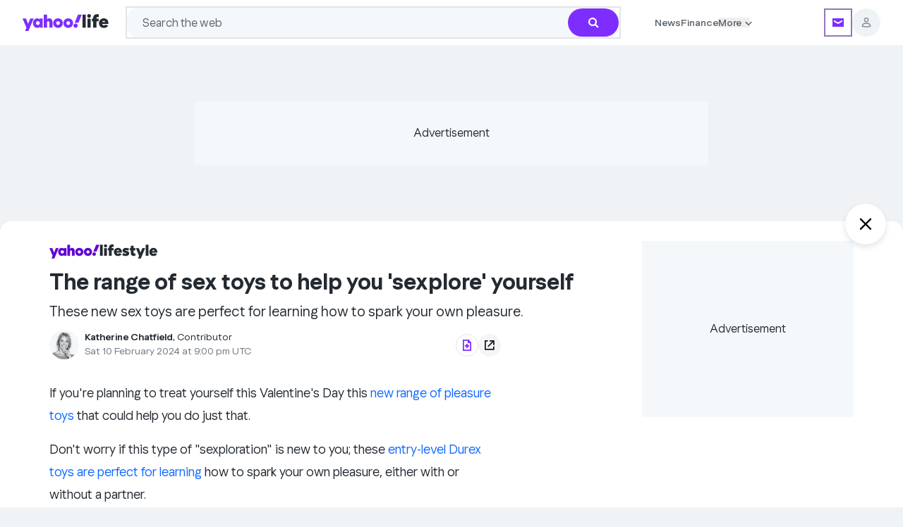

--- FILE ---
content_type: text/html; charset=utf-8
request_url: https://au.lifestyle.yahoo.com/the-range-of-sex-toys-to-help-you-sexplore-yourself-210001858.html
body_size: 103129
content:
<!DOCTYPE html><html lang="en-AU"><head><meta charSet="utf-8"/><link href="//ncp-gw-frontpage.media.yahoo.com" rel="dns-prefetch"/><link href="//s.yimg.com" rel="dns-prefetch"/><link href="//geo.yahoo.com" rel="dns-prefetch"/><link href="//consent.cmp.oath.com" rel="dns-prefetch"/><link href="//udc.yahoo.com" rel="dns-prefetch"/><link rel="preconnect" href="//ncp-gw-frontpage.media.yahoo.com"/><link rel="preconnect" href="//s.yimg.com"/><link rel="preconnect" href="//geo.yahoo.com"/><link rel="preconnect" href="//consent.cmp.oath.com"/><link rel="preconnect" href="//udc.yahoo.com"/><meta name="viewport" content="width=device-width, initial-scale=1"/><link rel="preload" as="image" href="https://s.yimg.com/ny/api/res/1.2/whHm8UK1IqU2oshuA0LzCA--/YXBwaWQ9aGlnaGxhbmRlcjt3PTMwNjtoPTYwO2NmPXdlYnA-/https://s.yimg.com/cv/apiv2/hlogos/yahoo_LIFESTYLE_Light.png"/><link rel="preload" as="image" href="https://s.yimg.com/ny/api/res/1.2/CabWtuQzwdbwX40tRwiglg--/YXBwaWQ9aGlnaGxhbmRlcjt3PTQ1NDtoPTYwO2NmPXdlYnA-/https://s.yimg.com/os/creatr-uploaded-images/2020-12/695ad4c0-391c-11eb-bdb5-c6139e4d8912"/><link rel="stylesheet" href="/_nca/_next/static/css/15de8b1119e40e7b.css?dpl=sha-c5061da" data-precedence="next"/><link rel="stylesheet" href="/_nca/_next/static/css/445e7ee83d97c408.css?dpl=sha-c5061da" data-precedence="next"/><link rel="stylesheet" href="/_nca/_next/static/css/0e7a3f0c5ae70757.css?dpl=sha-c5061da" data-precedence="next"/><link rel="stylesheet" href="/_nca/_next/static/css/aad0bfaab1e943ff.css?dpl=sha-c5061da" data-precedence="next"/><link rel="stylesheet" href="/_nca/_next/static/css/2890dd3468611c9e.css?dpl=sha-c5061da" data-precedence="next"/><link rel="stylesheet" href="/_nca/_next/static/css/53db38a81446b1cd.css?dpl=sha-c5061da" data-precedence="next"/><link rel="stylesheet" href="/_nca/_next/static/css/79f30287fc5f2baa.css?dpl=sha-c5061da" data-precedence="next"/><link rel="stylesheet" href="/_nca/_next/static/css/e23cfac571e4148f.css?dpl=sha-c5061da" data-precedence="next"/><link rel="stylesheet" href="/_nca/_next/static/css/259cf90afa8db1c3.css?dpl=sha-c5061da" data-precedence="next"/><link rel="preload" as="script" fetchPriority="low" href="/_nca/_next/static/chunks/webpack-d7e55088c8d0674e.js?dpl=sha-c5061da"/><script src="/_nca/_next/static/chunks/87c73c54-4bd98fa5d8373361.js?dpl=sha-c5061da" async=""></script><script src="/_nca/_next/static/chunks/9893-8fc87096be38fe17.js?dpl=sha-c5061da" async=""></script><script src="/_nca/_next/static/chunks/main-app-62b879c56f79ba95.js?dpl=sha-c5061da" async=""></script><script src="/_nca/_next/static/chunks/2929-8487f83fc01b2f31.js?dpl=sha-c5061da" async=""></script><script src="/_nca/_next/static/chunks/2799-3bf9886d162fe69e.js?dpl=sha-c5061da" async=""></script><script src="/_nca/_next/static/chunks/app/global-error-bf731ba29765ec4f.js?dpl=sha-c5061da" async=""></script><script src="/_nca/_next/static/chunks/9442-43bb82503d0e3500.js?dpl=sha-c5061da" async=""></script><script src="/_nca/_next/static/chunks/4923-34e2afad3d947d0f.js?dpl=sha-c5061da" async=""></script><script src="/_nca/_next/static/chunks/6202-86d9c89256fcbbd8.js?dpl=sha-c5061da" async=""></script><script src="/_nca/_next/static/chunks/8583-3c140d78901cdae5.js?dpl=sha-c5061da" async=""></script><script src="/_nca/_next/static/chunks/360-8d762681cd471eec.js?dpl=sha-c5061da" async=""></script><script src="/_nca/_next/static/chunks/5844-b92ac6a40cc667e7.js?dpl=sha-c5061da" async=""></script><script src="/_nca/_next/static/chunks/1467-e570e2920ed8c986.js?dpl=sha-c5061da" async=""></script><script src="/_nca/_next/static/chunks/2238-777f3081bfee54df.js?dpl=sha-c5061da" async=""></script><script src="/_nca/_next/static/chunks/9807-505144eff3933e07.js?dpl=sha-c5061da" async=""></script><script src="/_nca/_next/static/chunks/5818-7d4a629ead75fccb.js?dpl=sha-c5061da" async=""></script><script src="/_nca/_next/static/chunks/7447-4cdd80468dea32fe.js?dpl=sha-c5061da" async=""></script><script src="/_nca/_next/static/chunks/414-85b892449d624521.js?dpl=sha-c5061da" async=""></script><script src="/_nca/_next/static/chunks/90-87ecf1cfbed84ad2.js?dpl=sha-c5061da" async=""></script><script src="/_nca/_next/static/chunks/6310-ef8cb7201ea61a04.js?dpl=sha-c5061da" async=""></script><script src="/_nca/_next/static/chunks/6682-556aeac2f8fe318b.js?dpl=sha-c5061da" async=""></script><script src="/_nca/_next/static/chunks/9423-80672bf3c7adc8c1.js?dpl=sha-c5061da" async=""></script><script src="/_nca/_next/static/chunks/3175-34798cbaa491abb9.js?dpl=sha-c5061da" async=""></script><script src="/_nca/_next/static/chunks/7202-1a93c4a697d321fe.js?dpl=sha-c5061da" async=""></script><script src="/_nca/_next/static/chunks/6276-25566e6ef667eaad.js?dpl=sha-c5061da" async=""></script><script src="/_nca/_next/static/chunks/473-ef4a0f71bb5104f9.js?dpl=sha-c5061da" async=""></script><script src="/_nca/_next/static/chunks/app/layout-7aa5bb3b71a3d28a.js?dpl=sha-c5061da" async=""></script><script src="/_nca/_next/static/chunks/3208-a2eb2cade6c98455.js?dpl=sha-c5061da" async=""></script><script src="/_nca/_next/static/chunks/1140-a041ed00b9b48dce.js?dpl=sha-c5061da" async=""></script><script src="/_nca/_next/static/chunks/7380-369754386fb34278.js?dpl=sha-c5061da" async=""></script><script src="/_nca/_next/static/chunks/2483-bed8700e050be379.js?dpl=sha-c5061da" async=""></script><script src="/_nca/_next/static/chunks/app/(accessory)/layout-15b4b33596489659.js?dpl=sha-c5061da" async=""></script><script src="/_nca/_next/static/chunks/1597-a11b28d0b9141727.js?dpl=sha-c5061da" async=""></script><script src="/_nca/_next/static/chunks/8768-0d5bf135472d210a.js?dpl=sha-c5061da" async=""></script><script src="/_nca/_next/static/chunks/7843-904700e6d711c8b0.js?dpl=sha-c5061da" async=""></script><script src="/_nca/_next/static/chunks/3433-278beca0bea87db1.js?dpl=sha-c5061da" async=""></script><script src="/_nca/_next/static/chunks/6559-e8eaa52b34dc82a4.js?dpl=sha-c5061da" async=""></script><script src="/_nca/_next/static/chunks/8390-c855301973c3ea01.js?dpl=sha-c5061da" async=""></script><script src="/_nca/_next/static/chunks/6022-a5800d1497471549.js?dpl=sha-c5061da" async=""></script><script src="/_nca/_next/static/chunks/4379-32ca9f1172b16e82.js?dpl=sha-c5061da" async=""></script><script src="/_nca/_next/static/chunks/262-5ee52c7acc6f94ed.js?dpl=sha-c5061da" async=""></script><script src="/_nca/_next/static/chunks/6973-369afe921f5d29f4.js?dpl=sha-c5061da" async=""></script><script src="/_nca/_next/static/chunks/app/article/%5B...parts%5D/page-bd1534daa5f62149.js?dpl=sha-c5061da" async=""></script><script src="/_nca/_next/static/chunks/app/not-found-00dce521a6d31289.js?dpl=sha-c5061da" async=""></script><link rel="preload" href="https://consent.cmp.oath.com/version/7.0.1/cmp.js" as="script"/><link rel="preload" href="https://s.yimg.com/aaq/benji/benji-2.3.102.js" as="script"/><link rel="preload" href="https://s.yimg.com/oa/consent.js" as="script"/><link rel="preload" href="https://s.yimg.com/ss/analytics-3.64.0.js" as="script"/><meta name="next-size-adjust" content=""/><title>The range of sex toys to help you &#x27;sexplore&#x27; yourself - Yahoo Lifestyle Australia</title><meta name="description" content="Discover yourself in the bedroom with the help of this new range. Find out more here."/><meta name="keywords" content="pleasure toys, Valentine&amp;#39;s Day, Durex toys"/><meta name="robots" content="index, follow, max-image-preview:large"/><meta name="conf:cjs:consent-flow" content="yguce"/><meta name="conf:cjs:locale" content="en-AU"/><meta name="oath:guce:consent-host" content="guce.yahoo.com"/><meta name="twitter:dnt" content="on"/><link rel="canonical" href="https://au.lifestyle.yahoo.com/the-range-of-sex-toys-to-help-you-sexplore-yourself-210001858.html"/><meta property="og:title" content="The range of sex toys to help you &#x27;sexplore&#x27; yourself"/><meta property="og:description" content="Discover yourself in the bedroom with the help of this new range. Find out more here."/><meta property="og:url" content="https://au.lifestyle.yahoo.com/the-range-of-sex-toys-to-help-you-sexplore-yourself-210001858.html"/><meta property="og:site_name" content="Yahoo Life"/><meta property="og:image" content="https://s.yimg.com/ny/api/res/1.2/WZQc6OIq9So1brY8sFeYxw--/YXBwaWQ9aGlnaGxhbmRlcjt3PTEyMDA7aD02NDY7Y2Y9d2VicA--/https://s.yimg.com/os/creatr-uploaded-images/2024-01/267ddd20-b509-11ee-b36e-ca2cc61baf46"/><meta property="og:image:height" content="646"/><meta property="og:image:width" content="1200"/><meta property="og:type" content="article"/><meta name="twitter:card" content="summary_large_image"/><meta name="twitter:site" content="@YLifestyleAU"/><meta name="twitter:creator" content="@YLifestyleAU"/><meta name="twitter:title" content="The range of sex toys to help you &#x27;sexplore&#x27; yourself"/><meta name="twitter:description" content="Discover yourself in the bedroom with the help of this new range. Find out more here."/><meta name="twitter:image" content="https://s.yimg.com/ny/api/res/1.2/WZQc6OIq9So1brY8sFeYxw--/YXBwaWQ9aGlnaGxhbmRlcjt3PTEyMDA7aD02NDY7Y2Y9d2VicA--/https://s.yimg.com/os/creatr-uploaded-images/2024-01/267ddd20-b509-11ee-b36e-ca2cc61baf46"/><meta property="al:ios:app_name" content="7News"/><meta property="al:ios:app_store_id" content="439828000"/><meta property="al:ios:url" content="yaunews://story/the-range-of-sex-toys-to-help-you-sexplore-yourself-210001858/ff4ab8bf-b6c7-4f41-8f53-8102465c8b3f"/><meta property="al:android:app_name" content="7News"/><meta property="al:android:package" content="com.yahoo.yaunews"/><meta property="al:android:url" content="yaunews://story/the-range-of-sex-toys-to-help-you-sexplore-yourself-210001858/ff4ab8bf-b6c7-4f41-8f53-8102465c8b3f"/><link rel="icon" href="/favicon.ico" type="image/x-icon" sizes="48x48"/><link rel="icon" href="https://s.yimg.com/cv/apiv2/default/favicon.ico" sizes="any"/><script src="/_nca/_next/static/chunks/polyfills-42372ed130431b0a.js?dpl=sha-c5061da" noModule=""></script></head><body class="__variable_b8938d __variable_8e7273 bg-grey-hair font-yahoosans text-batcave dark:bg-black dark:text-grey-hair" id="news-content-app"><div hidden=""><!--$--><!--/$--></div><script>(self.__next_s=self.__next_s||[]).push([0,{"children":"let state = \"pass\";\n\n            const onError = (e) => {\n              if (e?.message?.includes?.(\"React error #418;\")) {\n                state = \"fail\";\n              }\n            };\n\n            const onHydrated = () => {\n              removeEventListener(\"error\", onError);\n              removeEventListener(\"nca:hydrated\", onHydrated);\n              document.documentElement.setAttribute(\"data-hydrated\", state);\n            };\n\n            addEventListener(\"error\", onError);\n            addEventListener(\"nca:hydrated\", onHydrated);","id":"hydration-1"}])</script><script>(self.__next_s=self.__next_s||[]).push([0,{"children":"!function(){var e={1040:function(e){\"use strict\";function t(e){return(t=\"function\"==typeof Symbol&&\"symbol\"==typeof Symbol.iterator?function(e){return typeof e}:function(e){return e&&\"function\"==typeof Symbol&&e.constructor===Symbol&&e!==Symbol.prototype?\"symbol\":typeof e})(e)}e.exports=function(){for(var e,n,a=[],s=window,r=s;r;){try{if(r.frames.__tcfapiLocator){e=r;break}}catch(e){}if(r===s.top)break;r=r.parent}e||(function e(){var t=s.document,n=!!s.frames.__tcfapiLocator;if(!n)if(t.body){var a=t.createElement(\"iframe\");a.style.cssText=\"display:none\",a.name=\"__tcfapiLocator\",t.body.appendChild(a)}else setTimeout(e,5);return!n}(),s.__tcfapi=function(){for(var e=arguments.length,t=new Array(e),s=0;s<e;s++)t[s]=arguments[s];if(!t.length)return a;\"setGdprApplies\"===t[0]?t.length>3&&2===parseInt(t[1],10)&&\"boolean\"==typeof t[3]&&(n=t[3],\"function\"==typeof t[2]&&t[2](\"set\",!0)):\"ping\"===t[0]?\"function\"==typeof t[2]&&t[2]({gdprApplies:n,cmpLoaded:!1,cmpStatus:\"stub\"}):a.push(t)},s.addEventListener(\"message\",(function(e){var n=\"string\"==typeof e.data,a={};if(n)try{a=JSON.parse(e.data)}catch(e){}else a=e.data;var s=\"object\"===t(a)&&null!==a?a.__tcfapiCall:null;s&&window.__tcfapi(s.command,s.version,(function(t,a){var r={__tcfapiReturn:{returnValue:t,success:a,callId:s.callId}};e&&e.source&&e.source.postMessage&&e.source.postMessage(n?JSON.stringify(r):r,\"*\")}),s.parameter)}),!1))}},5385:function(){\"use strict\";window.__gpp_addFrame=function(e){if(!window.frames[e])if(document.body){var t=document.createElement(\"iframe\");t.style.cssText=\"display:none\",t.name=e,document.body.appendChild(t)}else window.setTimeout(window.__gpp_addFrame,10,e)},window.__gpp_stub=function(){var e=arguments;if(__gpp.queue=__gpp.queue||[],__gpp.events=__gpp.events||[],!e.length||1==e.length&&\"queue\"==e[0])return __gpp.queue;if(1==e.length&&\"events\"==e[0])return __gpp.events;var t=e[0],n=e.length>1?e[1]:null,a=e.length>2?e[2]:null;if(\"ping\"===t)n({gppVersion:\"1.1\",cmpStatus:\"stub\",cmpDisplayStatus:\"hidden\",signalStatus:\"not ready\",supportedAPIs:[\"2:tcfeuv2\",\"5:tcfcav1\",\"6:uspv1\",\"7:usnatv1\",\"8:uscav1\",\"9:usvav1\",\"10:uscov1\",\"11:usutv1\",\"12:usctv1\"],cmpId:0,sectionList:[],applicableSections:[],gppString:\"\",parsedSections:{}},!0);else if(\"addEventListener\"===t){\"lastId\"in __gpp||(__gpp.lastId=0),__gpp.lastId++;var s=__gpp.lastId;__gpp.events.push({id:s,callback:n,parameter:a}),n({eventName:\"listenerRegistered\",listenerId:s,data:!0,pingData:{gppVersion:\"1.1\",cmpStatus:\"stub\",cmpDisplayStatus:\"hidden\",signalStatus:\"not ready\",supportedAPIs:[\"2:tcfeuv2\",\"5:tcfcav1\",\"6:uspv1\",\"7:usnatv1\",\"8:uscav1\",\"9:usvav1\",\"10:uscov1\",\"11:usutv1\",\"12:usctv1\"],cmpId:0,sectionList:[],applicableSections:[],gppString:\"\",parsedSections:{}}},!0)}else if(\"removeEventListener\"===t){for(var r=!1,o=0;o<__gpp.events.length;o++)if(__gpp.events[o].id==a){__gpp.events.splice(o,1),r=!0;break}n({eventName:\"listenerRemoved\",listenerId:a,data:r,pingData:{gppVersion:\"1.1\",cmpStatus:\"stub\",cmpDisplayStatus:\"hidden\",signalStatus:\"not ready\",supportedAPIs:[\"2:tcfeuv2\",\"5:tcfcav1\",\"6:uspv1\",\"7:usnatv1\",\"8:uscav1\",\"9:usvav1\",\"10:uscov1\",\"11:usutv1\",\"12:usctv1\"],cmpId:0,sectionList:[],applicableSections:[],gppString:\"\",parsedSections:{}}},!0)}else\"hasSection\"===t?n(!1,!0):\"getSection\"===t||\"getField\"===t?n(null,!0):__gpp.queue.push([].slice.apply(e))},window.__gpp_msghandler=function(e){var t=\"string\"==typeof e.data;try{var n=t?JSON.parse(e.data):e.data}catch(e){n=null}if(\"object\"==typeof n&&null!==n&&\"__gppCall\"in n){var a=n.__gppCall;window.__gpp(a.command,(function(n,s){var r={__gppReturn:{returnValue:n,success:s,callId:a.callId}};e.source.postMessage(t?JSON.stringify(r):r,\"*\")}),\"parameter\"in a?a.parameter:null,\"version\"in a?a.version:\"1.1\")}},\"__gpp\"in window&&\"function\"==typeof window.__gpp||(window.__gpp=window.__gpp_stub,window.addEventListener(\"message\",window.__gpp_msghandler,!1),window.__gpp_addFrame(\"__gppLocator\"))},1007:function(e,t,n){\"use strict\";n.r(t);var a=n(1040);n.n(a)()()},9476:function(){!function(){for(var e,t=\"__uspapiLocator\",n=[],a=window;a;){try{if(a.frames[t]){e=a;break}}catch(e){}if(a===window.top)break;a=a.parent}e||(function e(){var n=window.document;if(!window.frames[t])if(n.body){var a=n.createElement(\"iframe\");a.style.cssText=\"display:none\",a.name=t,n.body.appendChild(a)}else setTimeout(e,5)}(),window.__uspapi=function(){for(var e=arguments.length,t=new Array(e),a=0;a<e;a++)t[a]=arguments[a];if(!t.length)return n;n.push(t)},window.addEventListener(\"message\",(function(e){var t=\"string\"==typeof e.data,n={};try{n=t?JSON.parse(e.data):e.data}catch(e){}var a=n.__uspapiCall;a&&window.__uspapi(a.command,a.version,(function(n,s){var r={__uspapiReturn:{returnValue:n,success:s,callId:a.callId}};t&&(r=JSON.stringify(r)),e&&e.source&&e.source.postMessage(r,\"*\")}),a.parameter)}),!1))}()}},t={};function n(a){var s=t[a];if(void 0!==s)return s.exports;var r=t[a]={exports:{}};return e[a](r,r.exports,n),r.exports}n.n=function(e){var t=e&&e.__esModule?function(){return e.default}:function(){return e};return n.d(t,{a:t}),t},n.d=function(e,t){for(var a in t)n.o(t,a)&&!n.o(e,a)&&Object.defineProperty(e,a,{enumerable:!0,get:t[a]})},n.o=function(e,t){return Object.prototype.hasOwnProperty.call(e,t)},n.r=function(e){\"undefined\"!=typeof Symbol&&Symbol.toStringTag&&Object.defineProperty(e,Symbol.toStringTag,{value:\"Module\"}),Object.defineProperty(e,\"__esModule\",{value:!0})},function(){\"use strict\";n(9476);!window.document.documentMode&&(n(1007),n(5385))}()}();","id":"cmpstub"}])</script><script id="__dd_vars__" type="application/json">{"awsRegion":"use1","env":"prod","features":{"bottomStickyAd_ssr":true,"cardRecirc":true,"caasOmega_ssr":true,"caasRedis_ssr":true,"conBarLocalEvents":true,"delayNonCriticalAds":true,"electionCGW":true,"enableDatadogRUMTracing":true,"enableMultiSizeRefresh":true,"expheader":true,"goodableBadge":true,"goodNewsModule":true,"hideForYouCommentCount":true,"modal":true,"otelBrowser":true,"subSectionNwapi":true,"sectionFrontNwapi":true,"trueAnthem_ssr":true,"nativeAdRatio3to1":true,"webviewDarkModeBg_ssr":true,"enableNativeAdsDescIntl":true,"addToGoogle_ssr":true},"nonpersonalized":false,"service":"news.next.app","sessionReplaySampleRate":0,"version":"sha-c5061da"}</script><script id="__esi_vars__" type="application/json">{"_li":"0","_yt":"0","acookieConsent":"NON_EU_CONSENT; OATH_AS_THIRD_PARTY; ANALYSIS_OF_COMMUNICATIONS; PRECISE_GEOLOCATION; CROSS_DEVICE_MAPPING; ACCOUNT_MATCHING; SEARCH_HISTORY; FIRST_PARTY_ADS; CONTENT_PERSONALIZATION; SELL_PERSONAL_INFORMATION; GENERAL_ANALYSIS_CONSENT; THIRD_PARTY_CONTENT_EMBED; INSIGHTS_FROM_COMMUNICATIONS; THIRD_PARTY_ANALYTICS","acookieFields":"BBX=0; GUC=0; A1=0; A3=0; MISMATCH=0; C_WOEID=23424977; S_WOEID=2347594; IS_EU=0; GEN_EXEMPT=0; G_TOS=NONEU;","age":"0","bid":"9pdrllhkn2fn7","bot":"1","bucket":"","consent":"","crumb":"fptYIKYA1He","device":"desktop","fpid":"7WH9aTjxPoNBgwwSWAN2mnVAaYHjoXuKoktE83314_0","gender":"0","jurisdiction":"US","lang":"en-AU","region":"AU","rid":"2hntbhdkn2fn7","secGpc":"","site":"lifestyle","woe":"woeid_country=23424977&country=US&confidence_country=90&woeid_state=2347594&state=OH&confidence_state=80&woeid_city=2383660&confidence_city=60&zip_woeid=12776222","y-bucket-1":"","y-bucket-max":"","ynet":""}</script><div id="benji-dashboard-root"></div><div class="grid min-h-dvh grid-cols-1 grid-rows-[auto_1fr_auto]"><header id="module-uh" data-version="1.1.53" class="font-yahoosans top-0 z-20 inline-flex w-full flex-col items-start bg-white dark:bg-midnight md:items-center sticky"><div class="flex w-full flex-col py-2.5 md:py-[9px] px-5 md:px-6 lg:px-8 gap-2.5 max-w-uh-custom"><div class="inline-flex items-center justify-around"><div class="group flex min-w-min items-center justify-start gap-2.5 md:mr-4 lg:hidden shrink grow basis-0"><button class="bg-transparent dark:bg-midnight focus-visible:outline-[rgb(96_1_210/50%)] dark:focus-visible:outline-[rgb(149_126_252/50%)] -ml-1 flex size-5 items-center justify-center border-none focus-visible:rounded-[4px] focus-visible:outline focus-visible:outline-4 md:ml-0" aria-label="Navigation menu" aria-expanded="false" data-ylk="elm:expand;itc:1;pkgt:top;sec:ybar;slk:hamburger;subsec:navrail;"><svg aria-hidden="true" class="text-black group-hover:text-purple-700 dark:text-grey-hair dark:group-hover:text-[#957efc]" focusable="false" height="24" viewBox="0 0 24 24" width="24" xmlns="http://www.w3.org/2000/svg"><path fill="currentColor" d="M3 6.6v-2h18v2zm0 6.3v-2h18v2zm0 6.3h18v-2H3z"></path></svg></button><div class="bg-white dark:bg-midnight fixed inset-y-0 z-30 inline-flex h-dvh w-[311px] flex-col items-start justify-start gap-10 overflow-x-hidden overflow-y-scroll pb-20 shadow [transition:left_ease-in_.3s] md:overflow-y-auto left-[-311px]"><div class="flex flex-col items-start justify-start"><div class="flex h-12 w-[311px] items-center justify-end gap-2.5 px-3.5 py-2"><button class="focus-visible:outline-[rgb(96_1_210/50%)] dark:focus-visible:outline-[rgb(149_126_252/50%)] flex size-8 items-center justify-center gap-2.5 rounded-[100px] bg-gray-100 focus-visible:rounded-full focus-visible:outline focus-visible:outline-4 focus-visible:outline-offset-0" aria-label="Close" data-ylk="elm:close;itc:1;pkgt:top;sec:ybar;slk:hamburger;subsec:navrail;"><svg xmlns="http://www.w3.org/2000/svg" width="10" height="10" fill="inherit" aria-hidden="true"><path d="M5 4.059 1.468.527a.667.667 0 0 0-.94.941L4.057 5 .529 8.532a.667.667 0 0 0 .94.94L5 5.942l3.532 3.532a.666.666 0 0 0 .94-.941L5.943 5l3.53-3.532a.667.667 0 0 0-.94-.941z"></path></svg></button></div><section class=""><div class="inline-flex w-[311px] items-center justify-start gap-2.5 px-5 py-3"><div class="flex shrink grow basis-0 flex-col items-start justify-start gap-0.5"><h3><a data-ylk="elm:navcat;itc:0;pkgt:side-nav;sec:ybar;slk:News;subsec:navrail;" class="hover:text-grape-jelly dark:hover:text-[#957efc] focus-visible:outline-[rgb(96_1_210/50%)] dark:focus-visible:outline-[rgb(149_126_252/50%)] focus-visible:text-grape-jelly dark:focus-visible:text-[#957efc] text-batcave dark:text-grey-hair text-xl font-bold leading-normal hover:underline focus-visible:rounded-[1px] focus-visible:outline focus-visible:outline-4 focus-visible:outline-offset-4" href="https://au.yahoo.com/">News</a></h3></div><button class="relative size-5 focus-visible:rounded-[1px] focus-visible:outline focus-visible:outline-4 focus-visible:outline-offset-4 focus-visible:outline-[rgb(96_1_210/50%)] dark:focus-visible:outline-[rgb(149_126_252/50%)] focus-visible:text-grape-jelly dark:focus-visible:text-[#957efc]" aria-label="News" aria-expanded="false" aria-controls="uh_sidenav_0!" id="uh_sidenav_btn_0!" data-ylk="elm:expand;itc:1;pkgt:side-nav;sec:ybar;slk:News;subsec:navrail;"><svg xmlns="http://www.w3.org/2000/svg" fill="#232a31" viewBox="0 0 20 20" aria-hidden="true" class="fill-batcave dark:fill-grey-hair"><path d="M10 10.661 5.913 6.572a.83.83 0 0 0-1.165.003.82.82 0 0 0-.002 1.165L10 12.996l5.257-5.258a.83.83 0 0 0-.002-1.165.82.82 0 0 0-1.165-.002z"></path></svg></button></div><ul aria-labelledby="uh_sidenav_btn_0!" class="flex w-[311px] flex-col items-center justify-start overflow-hidden px-5 invisible opacity-0 [transition:all_.2s_ease-in]" id="uh_sidenav_0!" style="max-height:0"><li class="flex w-[271px] items-center justify-start gap-2 pr-5"><a data-ylk="elm:navcat;itc:0;pkgt:side-nav;sec:ybar;slk:Top news;subsec:navrail;" href="https://au.news.yahoo.com/" class="hover:text-grape-jelly dark:hover:text-[#957efc] focus-visible:outline-[rgb(96_1_210/50%)] dark:focus-visible:outline-[rgb(149_126_252/50%)] focus-visible:text-grape-jelly dark:focus-visible:text-[#957efc] flex h-11 shrink grow basis-0 py-3 pl-3 text-base font-normal leading-tight text-gray-600 dark:text-bob focus-visible:rounded-[10px] focus-visible:outline focus-visible:outline-4 focus-visible:-outline-offset-4">Top news</a></li><li class="flex w-[271px] items-center justify-start gap-2"><a data-ylk="elm:navcat;itc:0;pkgt:side-nav;sec:ybar;slk:Australia;subsec:navrail;" href="https://au.news.yahoo.com/australia/" class="hover:text-grape-jelly dark:hover:text-[#957efc] focus-visible:outline-[rgb(96_1_210/50%)] dark:focus-visible:outline-[rgb(149_126_252/50%)] focus-visible:text-grape-jelly dark:focus-visible:text-[#957efc] flex h-11 shrink grow basis-0 py-3 pl-3 text-base font-normal leading-tight text-gray-600 dark:text-bob focus-visible:rounded-[10px] focus-visible:outline focus-visible:outline-4 focus-visible:-outline-offset-4 w-[239px]">Australia</a><button class="flex h-11 w-12 items-center justify-end focus-visible:outline-[rgb(96_1_210/50%)] dark:focus-visible:outline-[rgb(149_126_252/50%)] focus-visible:text-grape-jelly dark:focus-visible:text-[#957efc] focus-visible:rounded-[10px] focus-visible:outline focus-visible:outline-4 focus-visible:-outline-offset-4" aria-label="Australia" aria-expanded="false" aria-controls="uh_sidenav_0!1!" id="uh_sidenav_btn_0!1!" data-ylk="elm:expand;itc:1;pkgt:side-nav;sec:ybar;slk:Australia;subsec:navrail;"><svg xmlns="http://www.w3.org/2000/svg" fill="#232a31" viewBox="0 0 20 20" aria-hidden="true" height="16" width="16" class="fill-batcave dark:fill-grey-hair -rotate-90"><path d="M10 10.661 5.913 6.572a.83.83 0 0 0-1.165.003.82.82 0 0 0-.002 1.165L10 12.996l5.257-5.258a.83.83 0 0 0-.002-1.165.82.82 0 0 0-1.165-.002z"></path></svg></button><ul aria-labelledby="uh_sidenav_btn_0!1!" class="hidden" id="uh_sidenav_0!1!" role="menu"><li class="mb-[45px]"><button class="flex size-8 items-center justify-center rounded-full focus-visible:outline focus-visible:outline-4 focus-visible:outline-offset-0 absolute left-2 top-2 z-20 focus-visible:outline-[rgb(96_1_210/50%)] dark:focus-visible:outline-[rgb(149_126_252/50%)] focus-visible:text-grape-jelly dark:focus-visible:text-[#957efc]" aria-label="Back" data-ylk="elm:backbtn;itc:1;pkgt:side-nav;rspns:cl;sec:ybar;slk:close-back-btn;subsec:navrail;"><svg xmlns="http://www.w3.org/2000/svg" fill="#232a31" viewBox="0 0 20 20" aria-hidden="true" class="fill-batcave dark:fill-grey-hair rotate-90" height="20" width="20"><path d="M10 10.661 5.913 6.572a.83.83 0 0 0-1.165.003.82.82 0 0 0-.002 1.165L10 12.996l5.257-5.258a.83.83 0 0 0-.002-1.165.82.82 0 0 0-1.165-.002z"></path></svg></button><button class="flex size-8 items-center justify-center rounded-full bg-gray-100 focus-visible:outline focus-visible:outline-4 focus-visible:outline-offset-0 absolute right-2 top-2 z-20 focus-visible:outline-[rgb(96_1_210/50%)] dark:focus-visible:outline-[rgb(149_126_252/50%)] focus-visible:text-grape-jelly dark:focus-visible:text-[#957efc]" aria-label="Close" data-ylk="elm:close;itc:1;pkgt:top;sec:ybar;slk:hamburger;subsec:navrail;"><svg xmlns="http://www.w3.org/2000/svg" width="10" height="10" fill="inherit" aria-hidden="true"><path d="M5 4.059 1.468.527a.667.667 0 0 0-.94.941L4.057 5 .529 8.532a.667.667 0 0 0 .94.94L5 5.942l3.532 3.532a.666.666 0 0 0 .94-.941L5.943 5l3.53-3.532a.667.667 0 0 0-.94-.941z"></path></svg></button></li><li class="inline-flex h-11 w-[311px] items-center justify-start gap-2 px-5 py-3"><a data-ylk="elm:navcat;itc:0;pkgt:side-nav;sec:ybar;slk:NSW;subsec:navrail;" href="https://au.news.yahoo.com/nsw/" class="hover:text-grape-jelly dark:hover:text-[#957efc] shrink grow basis-0 text-base font-normal leading-tight text-gray-600 dark:text-bob focus-visible:rounded-[1px] focus-visible:outline focus-visible:outline-4 focus-visible:outline-offset-4 focus-visible:outline-[rgb(96_1_210/50%)] dark:focus-visible:outline-[rgb(149_126_252/50%)] focus-visible:text-grape-jelly dark:focus-visible:text-[#957efc]">NSW</a></li><li class="inline-flex h-11 w-[311px] items-center justify-start gap-2 px-5 py-3"><a data-ylk="elm:navcat;itc:0;pkgt:side-nav;sec:ybar;slk:Victoria;subsec:navrail;" href="https://au.news.yahoo.com/vic/" class="hover:text-grape-jelly dark:hover:text-[#957efc] shrink grow basis-0 text-base font-normal leading-tight text-gray-600 dark:text-bob focus-visible:rounded-[1px] focus-visible:outline focus-visible:outline-4 focus-visible:outline-offset-4 focus-visible:outline-[rgb(96_1_210/50%)] dark:focus-visible:outline-[rgb(149_126_252/50%)] focus-visible:text-grape-jelly dark:focus-visible:text-[#957efc]">Victoria</a></li><li class="inline-flex h-11 w-[311px] items-center justify-start gap-2 px-5 py-3"><a data-ylk="elm:navcat;itc:0;pkgt:side-nav;sec:ybar;slk:Queensland;subsec:navrail;" href="https://au.news.yahoo.com/qld/" class="hover:text-grape-jelly dark:hover:text-[#957efc] shrink grow basis-0 text-base font-normal leading-tight text-gray-600 dark:text-bob focus-visible:rounded-[1px] focus-visible:outline focus-visible:outline-4 focus-visible:outline-offset-4 focus-visible:outline-[rgb(96_1_210/50%)] dark:focus-visible:outline-[rgb(149_126_252/50%)] focus-visible:text-grape-jelly dark:focus-visible:text-[#957efc]">Queensland</a></li><li class="inline-flex h-11 w-[311px] items-center justify-start gap-2 px-5 py-3"><a data-ylk="elm:navcat;itc:0;pkgt:side-nav;sec:ybar;slk:South Australia;subsec:navrail;" href="https://au.news.yahoo.com/sa/" class="hover:text-grape-jelly dark:hover:text-[#957efc] shrink grow basis-0 text-base font-normal leading-tight text-gray-600 dark:text-bob focus-visible:rounded-[1px] focus-visible:outline focus-visible:outline-4 focus-visible:outline-offset-4 focus-visible:outline-[rgb(96_1_210/50%)] dark:focus-visible:outline-[rgb(149_126_252/50%)] focus-visible:text-grape-jelly dark:focus-visible:text-[#957efc]">South Australia</a></li><li class="inline-flex h-11 w-[311px] items-center justify-start gap-2 px-5 py-3"><a data-ylk="elm:navcat;itc:0;pkgt:side-nav;sec:ybar;slk:Western Australia;subsec:navrail;" href="https://au.news.yahoo.com/wa/" class="hover:text-grape-jelly dark:hover:text-[#957efc] shrink grow basis-0 text-base font-normal leading-tight text-gray-600 dark:text-bob focus-visible:rounded-[1px] focus-visible:outline focus-visible:outline-4 focus-visible:outline-offset-4 focus-visible:outline-[rgb(96_1_210/50%)] dark:focus-visible:outline-[rgb(149_126_252/50%)] focus-visible:text-grape-jelly dark:focus-visible:text-[#957efc]">Western Australia</a></li><li class="inline-flex h-11 w-[311px] items-center justify-start gap-2 px-5 py-3"><a data-ylk="elm:navcat;itc:0;pkgt:side-nav;sec:ybar;slk:ACT;subsec:navrail;" href="https://au.yahoo.com/places/act/" class="hover:text-grape-jelly dark:hover:text-[#957efc] shrink grow basis-0 text-base font-normal leading-tight text-gray-600 dark:text-bob focus-visible:rounded-[1px] focus-visible:outline focus-visible:outline-4 focus-visible:outline-offset-4 focus-visible:outline-[rgb(96_1_210/50%)] dark:focus-visible:outline-[rgb(149_126_252/50%)] focus-visible:text-grape-jelly dark:focus-visible:text-[#957efc]">ACT</a></li><li class="inline-flex h-11 w-[311px] items-center justify-start gap-2 px-5 py-3"><a data-ylk="elm:navcat;itc:0;pkgt:side-nav;sec:ybar;slk:Tasmania;subsec:navrail;" href="https://au.yahoo.com/places/tasmania/" class="hover:text-grape-jelly dark:hover:text-[#957efc] shrink grow basis-0 text-base font-normal leading-tight text-gray-600 dark:text-bob focus-visible:rounded-[1px] focus-visible:outline focus-visible:outline-4 focus-visible:outline-offset-4 focus-visible:outline-[rgb(96_1_210/50%)] dark:focus-visible:outline-[rgb(149_126_252/50%)] focus-visible:text-grape-jelly dark:focus-visible:text-[#957efc]">Tasmania</a></li><li class="inline-flex h-11 w-[311px] items-center justify-start gap-2 px-5 py-3"><a data-ylk="elm:navcat;itc:0;pkgt:side-nav;sec:ybar;slk:Northern Territory;subsec:navrail;" href="https://au.yahoo.com/places/nt/" class="hover:text-grape-jelly dark:hover:text-[#957efc] shrink grow basis-0 text-base font-normal leading-tight text-gray-600 dark:text-bob focus-visible:rounded-[1px] focus-visible:outline focus-visible:outline-4 focus-visible:outline-offset-4 focus-visible:outline-[rgb(96_1_210/50%)] dark:focus-visible:outline-[rgb(149_126_252/50%)] focus-visible:text-grape-jelly dark:focus-visible:text-[#957efc]">Northern Territory</a></li></ul></li><li class="flex w-[271px] items-center justify-start gap-2 pr-5"><a data-ylk="elm:navcat;itc:0;pkgt:side-nav;sec:ybar;slk:World;subsec:navrail;" href="https://au.news.yahoo.com/world/" class="hover:text-grape-jelly dark:hover:text-[#957efc] focus-visible:outline-[rgb(96_1_210/50%)] dark:focus-visible:outline-[rgb(149_126_252/50%)] focus-visible:text-grape-jelly dark:focus-visible:text-[#957efc] flex h-11 shrink grow basis-0 py-3 pl-3 text-base font-normal leading-tight text-gray-600 dark:text-bob focus-visible:rounded-[10px] focus-visible:outline focus-visible:outline-4 focus-visible:-outline-offset-4">World</a></li><li class="flex w-[271px] items-center justify-start gap-2 pr-5"><a data-ylk="elm:navcat;itc:0;pkgt:side-nav;sec:ybar;slk:Politics;subsec:navrail;" href="https://au.news.yahoo.com/politics/" class="hover:text-grape-jelly dark:hover:text-[#957efc] focus-visible:outline-[rgb(96_1_210/50%)] dark:focus-visible:outline-[rgb(149_126_252/50%)] focus-visible:text-grape-jelly dark:focus-visible:text-[#957efc] flex h-11 shrink grow basis-0 py-3 pl-3 text-base font-normal leading-tight text-gray-600 dark:text-bob focus-visible:rounded-[10px] focus-visible:outline focus-visible:outline-4 focus-visible:-outline-offset-4">Politics</a></li><li class="flex w-[271px] items-center justify-start gap-2 pr-5"><a data-ylk="elm:navcat;itc:0;pkgt:side-nav;sec:ybar;slk:Environment;subsec:navrail;" href="https://au.news.yahoo.com/environment/" class="hover:text-grape-jelly dark:hover:text-[#957efc] focus-visible:outline-[rgb(96_1_210/50%)] dark:focus-visible:outline-[rgb(149_126_252/50%)] focus-visible:text-grape-jelly dark:focus-visible:text-[#957efc] flex h-11 shrink grow basis-0 py-3 pl-3 text-base font-normal leading-tight text-gray-600 dark:text-bob focus-visible:rounded-[10px] focus-visible:outline focus-visible:outline-4 focus-visible:-outline-offset-4">Environment</a></li><li class="flex w-[271px] items-center justify-start gap-2 pr-5"><a data-ylk="elm:navcat;itc:0;pkgt:side-nav;sec:ybar;slk:Sport;subsec:navrail;" href="https://au.news.yahoo.com/sport/" class="hover:text-grape-jelly dark:hover:text-[#957efc] focus-visible:outline-[rgb(96_1_210/50%)] dark:focus-visible:outline-[rgb(149_126_252/50%)] focus-visible:text-grape-jelly dark:focus-visible:text-[#957efc] flex h-11 shrink grow basis-0 py-3 pl-3 text-base font-normal leading-tight text-gray-600 dark:text-bob focus-visible:rounded-[10px] focus-visible:outline focus-visible:outline-4 focus-visible:-outline-offset-4">Sport</a></li><li class="flex w-[271px] items-center justify-start gap-2 pr-5"><a data-ylk="elm:navcat;itc:0;pkgt:side-nav;sec:ybar;slk:Weather;subsec:navrail;" href="https://au.news.yahoo.com/weather/" class="hover:text-grape-jelly dark:hover:text-[#957efc] focus-visible:outline-[rgb(96_1_210/50%)] dark:focus-visible:outline-[rgb(149_126_252/50%)] focus-visible:text-grape-jelly dark:focus-visible:text-[#957efc] flex h-11 shrink grow basis-0 py-3 pl-3 text-base font-normal leading-tight text-gray-600 dark:text-bob focus-visible:rounded-[10px] focus-visible:outline focus-visible:outline-4 focus-visible:-outline-offset-4">Weather</a></li></ul></section><section class=""><div class="inline-flex w-[311px] items-center justify-start gap-2.5 px-5 py-3"><div class="flex shrink grow basis-0 flex-col items-start justify-start gap-0.5"><h3><a data-ylk="elm:navcat;itc:0;pkgt:side-nav;sec:ybar;slk:Lifestyle;subsec:navrail;" class="hover:text-grape-jelly dark:hover:text-[#957efc] focus-visible:outline-[rgb(96_1_210/50%)] dark:focus-visible:outline-[rgb(149_126_252/50%)] focus-visible:text-grape-jelly dark:focus-visible:text-[#957efc] text-batcave dark:text-grey-hair text-xl font-bold leading-normal hover:underline focus-visible:rounded-[1px] focus-visible:outline focus-visible:outline-4 focus-visible:outline-offset-4" href="https://au.lifestyle.yahoo.com/">Lifestyle</a></h3></div><button class="relative size-5 focus-visible:rounded-[1px] focus-visible:outline focus-visible:outline-4 focus-visible:outline-offset-4 focus-visible:outline-[rgb(96_1_210/50%)] dark:focus-visible:outline-[rgb(149_126_252/50%)] focus-visible:text-grape-jelly dark:focus-visible:text-[#957efc]" aria-label="Lifestyle" aria-expanded="false" aria-controls="uh_sidenav_1!" id="uh_sidenav_btn_1!" data-ylk="elm:expand;itc:1;pkgt:side-nav;sec:ybar;slk:Lifestyle;subsec:navrail;"><svg xmlns="http://www.w3.org/2000/svg" fill="#232a31" viewBox="0 0 20 20" aria-hidden="true" class="fill-batcave dark:fill-grey-hair"><path d="M10 10.661 5.913 6.572a.83.83 0 0 0-1.165.003.82.82 0 0 0-.002 1.165L10 12.996l5.257-5.258a.83.83 0 0 0-.002-1.165.82.82 0 0 0-1.165-.002z"></path></svg></button></div><ul aria-labelledby="uh_sidenav_btn_1!" class="flex w-[311px] flex-col items-center justify-start overflow-hidden px-5 invisible opacity-0 [transition:all_.2s_ease-in]" id="uh_sidenav_1!" style="max-height:0"><li class="flex w-[271px] items-center justify-start gap-2"><a data-ylk="elm:navcat;itc:0;pkgt:side-nav;sec:ybar;slk:Entertainment;subsec:navrail;" href="https://au.lifestyle.yahoo.com/entertainment/" class="hover:text-grape-jelly dark:hover:text-[#957efc] focus-visible:outline-[rgb(96_1_210/50%)] dark:focus-visible:outline-[rgb(149_126_252/50%)] focus-visible:text-grape-jelly dark:focus-visible:text-[#957efc] flex h-11 shrink grow basis-0 py-3 pl-3 text-base font-normal leading-tight text-gray-600 dark:text-bob focus-visible:rounded-[10px] focus-visible:outline focus-visible:outline-4 focus-visible:-outline-offset-4 w-[239px]">Entertainment</a><button class="flex h-11 w-12 items-center justify-end focus-visible:outline-[rgb(96_1_210/50%)] dark:focus-visible:outline-[rgb(149_126_252/50%)] focus-visible:text-grape-jelly dark:focus-visible:text-[#957efc] focus-visible:rounded-[10px] focus-visible:outline focus-visible:outline-4 focus-visible:-outline-offset-4" aria-label="Entertainment" aria-expanded="false" aria-controls="uh_sidenav_1!0!" id="uh_sidenav_btn_1!0!" data-ylk="elm:expand;itc:1;pkgt:side-nav;sec:ybar;slk:Entertainment;subsec:navrail;"><svg xmlns="http://www.w3.org/2000/svg" fill="#232a31" viewBox="0 0 20 20" aria-hidden="true" height="16" width="16" class="fill-batcave dark:fill-grey-hair -rotate-90"><path d="M10 10.661 5.913 6.572a.83.83 0 0 0-1.165.003.82.82 0 0 0-.002 1.165L10 12.996l5.257-5.258a.83.83 0 0 0-.002-1.165.82.82 0 0 0-1.165-.002z"></path></svg></button><ul aria-labelledby="uh_sidenav_btn_1!0!" class="hidden" id="uh_sidenav_1!0!" role="menu"><li class="mb-[45px]"><button class="flex size-8 items-center justify-center rounded-full focus-visible:outline focus-visible:outline-4 focus-visible:outline-offset-0 absolute left-2 top-2 z-20 focus-visible:outline-[rgb(96_1_210/50%)] dark:focus-visible:outline-[rgb(149_126_252/50%)] focus-visible:text-grape-jelly dark:focus-visible:text-[#957efc]" aria-label="Back" data-ylk="elm:backbtn;itc:1;pkgt:side-nav;rspns:cl;sec:ybar;slk:close-back-btn;subsec:navrail;"><svg xmlns="http://www.w3.org/2000/svg" fill="#232a31" viewBox="0 0 20 20" aria-hidden="true" class="fill-batcave dark:fill-grey-hair rotate-90" height="20" width="20"><path d="M10 10.661 5.913 6.572a.83.83 0 0 0-1.165.003.82.82 0 0 0-.002 1.165L10 12.996l5.257-5.258a.83.83 0 0 0-.002-1.165.82.82 0 0 0-1.165-.002z"></path></svg></button><button class="flex size-8 items-center justify-center rounded-full bg-gray-100 focus-visible:outline focus-visible:outline-4 focus-visible:outline-offset-0 absolute right-2 top-2 z-20 focus-visible:outline-[rgb(96_1_210/50%)] dark:focus-visible:outline-[rgb(149_126_252/50%)] focus-visible:text-grape-jelly dark:focus-visible:text-[#957efc]" aria-label="Close" data-ylk="elm:close;itc:1;pkgt:top;sec:ybar;slk:hamburger;subsec:navrail;"><svg xmlns="http://www.w3.org/2000/svg" width="10" height="10" fill="inherit" aria-hidden="true"><path d="M5 4.059 1.468.527a.667.667 0 0 0-.94.941L4.057 5 .529 8.532a.667.667 0 0 0 .94.94L5 5.942l3.532 3.532a.666.666 0 0 0 .94-.941L5.943 5l3.53-3.532a.667.667 0 0 0-.94-.941z"></path></svg></button></li><li class="inline-flex h-11 w-[311px] items-center justify-start gap-2 px-5 py-3"><a data-ylk="elm:navcat;itc:0;pkgt:side-nav;sec:ybar;slk:Celebrity;subsec:navrail;" href="https://au.lifestyle.yahoo.com/celebrity/" class="hover:text-grape-jelly dark:hover:text-[#957efc] shrink grow basis-0 text-base font-normal leading-tight text-gray-600 dark:text-bob focus-visible:rounded-[1px] focus-visible:outline focus-visible:outline-4 focus-visible:outline-offset-4 focus-visible:outline-[rgb(96_1_210/50%)] dark:focus-visible:outline-[rgb(149_126_252/50%)] focus-visible:text-grape-jelly dark:focus-visible:text-[#957efc]">Celebrity</a></li></ul></li><li class="flex w-[271px] items-center justify-start gap-2 pr-5"><a data-ylk="elm:navcat;itc:0;pkgt:side-nav;sec:ybar;slk:Royals;subsec:navrail;" href="https://au.lifestyle.yahoo.com/royals/" class="hover:text-grape-jelly dark:hover:text-[#957efc] focus-visible:outline-[rgb(96_1_210/50%)] dark:focus-visible:outline-[rgb(149_126_252/50%)] focus-visible:text-grape-jelly dark:focus-visible:text-[#957efc] flex h-11 shrink grow basis-0 py-3 pl-3 text-base font-normal leading-tight text-gray-600 dark:text-bob focus-visible:rounded-[10px] focus-visible:outline focus-visible:outline-4 focus-visible:-outline-offset-4">Royals</a></li><li class="flex w-[271px] items-center justify-start gap-2 pr-5"><a data-ylk="elm:navcat;itc:0;pkgt:side-nav;sec:ybar;slk:Home;subsec:navrail;" href="https://au.lifestyle.yahoo.com/home/" class="hover:text-grape-jelly dark:hover:text-[#957efc] focus-visible:outline-[rgb(96_1_210/50%)] dark:focus-visible:outline-[rgb(149_126_252/50%)] focus-visible:text-grape-jelly dark:focus-visible:text-[#957efc] flex h-11 shrink grow basis-0 py-3 pl-3 text-base font-normal leading-tight text-gray-600 dark:text-bob focus-visible:rounded-[10px] focus-visible:outline focus-visible:outline-4 focus-visible:-outline-offset-4">Home</a></li><li class="flex w-[271px] items-center justify-start gap-2 pr-5"><a data-ylk="elm:navcat;itc:0;pkgt:side-nav;sec:ybar;slk:Travel;subsec:navrail;" href="https://au.lifestyle.yahoo.com/travel/" class="hover:text-grape-jelly dark:hover:text-[#957efc] focus-visible:outline-[rgb(96_1_210/50%)] dark:focus-visible:outline-[rgb(149_126_252/50%)] focus-visible:text-grape-jelly dark:focus-visible:text-[#957efc] flex h-11 shrink grow basis-0 py-3 pl-3 text-base font-normal leading-tight text-gray-600 dark:text-bob focus-visible:rounded-[10px] focus-visible:outline focus-visible:outline-4 focus-visible:-outline-offset-4">Travel</a></li><li class="flex w-[271px] items-center justify-start gap-2 pr-5"><a data-ylk="elm:navcat;itc:0;pkgt:side-nav;sec:ybar;slk:Food;subsec:navrail;" href="https://au.lifestyle.yahoo.com/food/" class="hover:text-grape-jelly dark:hover:text-[#957efc] focus-visible:outline-[rgb(96_1_210/50%)] dark:focus-visible:outline-[rgb(149_126_252/50%)] focus-visible:text-grape-jelly dark:focus-visible:text-[#957efc] flex h-11 shrink grow basis-0 py-3 pl-3 text-base font-normal leading-tight text-gray-600 dark:text-bob focus-visible:rounded-[10px] focus-visible:outline focus-visible:outline-4 focus-visible:-outline-offset-4">Food</a></li><li class="flex w-[271px] items-center justify-start gap-2 pr-5"><a data-ylk="elm:navcat;itc:0;pkgt:side-nav;sec:ybar;slk:Shopping;subsec:navrail;" href="https://au.lifestyle.yahoo.com/shopping/" class="hover:text-grape-jelly dark:hover:text-[#957efc] focus-visible:outline-[rgb(96_1_210/50%)] dark:focus-visible:outline-[rgb(149_126_252/50%)] focus-visible:text-grape-jelly dark:focus-visible:text-[#957efc] flex h-11 shrink grow basis-0 py-3 pl-3 text-base font-normal leading-tight text-gray-600 dark:text-bob focus-visible:rounded-[10px] focus-visible:outline focus-visible:outline-4 focus-visible:-outline-offset-4">Shopping</a></li></ul></section><section class=""><div class="inline-flex w-[311px] items-center justify-start gap-2.5 px-5 py-3"><div class="flex shrink grow basis-0 flex-col items-start justify-start gap-0.5"><h3><a data-ylk="elm:navcat;itc:0;pkgt:side-nav;sec:ybar;slk:Finance;subsec:navrail;" class="hover:text-grape-jelly dark:hover:text-[#957efc] focus-visible:outline-[rgb(96_1_210/50%)] dark:focus-visible:outline-[rgb(149_126_252/50%)] focus-visible:text-grape-jelly dark:focus-visible:text-[#957efc] text-batcave dark:text-grey-hair text-xl font-bold leading-normal hover:underline focus-visible:rounded-[1px] focus-visible:outline focus-visible:outline-4 focus-visible:outline-offset-4" href="https://au.finance.yahoo.com/">Finance</a></h3></div><button class="relative size-5 focus-visible:rounded-[1px] focus-visible:outline focus-visible:outline-4 focus-visible:outline-offset-4 focus-visible:outline-[rgb(96_1_210/50%)] dark:focus-visible:outline-[rgb(149_126_252/50%)] focus-visible:text-grape-jelly dark:focus-visible:text-[#957efc]" aria-label="Finance" aria-expanded="false" aria-controls="uh_sidenav_2!" id="uh_sidenav_btn_2!" data-ylk="elm:expand;itc:1;pkgt:side-nav;sec:ybar;slk:Finance;subsec:navrail;"><svg xmlns="http://www.w3.org/2000/svg" fill="#232a31" viewBox="0 0 20 20" aria-hidden="true" class="fill-batcave dark:fill-grey-hair"><path d="M10 10.661 5.913 6.572a.83.83 0 0 0-1.165.003.82.82 0 0 0-.002 1.165L10 12.996l5.257-5.258a.83.83 0 0 0-.002-1.165.82.82 0 0 0-1.165-.002z"></path></svg></button></div><ul aria-labelledby="uh_sidenav_btn_2!" class="flex w-[311px] flex-col items-center justify-start overflow-hidden px-5 invisible opacity-0 [transition:all_.2s_ease-in]" id="uh_sidenav_2!" style="max-height:0"><li class="flex w-[271px] items-center justify-start gap-2 pr-5"><a data-ylk="elm:navcat;itc:0;pkgt:side-nav;sec:ybar;slk:Cost of living;subsec:navrail;" href="https://au.finance.yahoo.com/topic/cost-of-living/" class="hover:text-grape-jelly dark:hover:text-[#957efc] focus-visible:outline-[rgb(96_1_210/50%)] dark:focus-visible:outline-[rgb(149_126_252/50%)] focus-visible:text-grape-jelly dark:focus-visible:text-[#957efc] flex h-11 shrink grow basis-0 py-3 pl-3 text-base font-normal leading-tight text-gray-600 dark:text-bob focus-visible:rounded-[10px] focus-visible:outline focus-visible:outline-4 focus-visible:-outline-offset-4">Cost of living</a></li><li class="flex w-[271px] items-center justify-start gap-2"><a data-ylk="elm:navcat;itc:0;pkgt:side-nav;sec:ybar;slk:Personal finance;subsec:navrail;" href="https://au.finance.yahoo.com/money/" class="hover:text-grape-jelly dark:hover:text-[#957efc] focus-visible:outline-[rgb(96_1_210/50%)] dark:focus-visible:outline-[rgb(149_126_252/50%)] focus-visible:text-grape-jelly dark:focus-visible:text-[#957efc] flex h-11 shrink grow basis-0 py-3 pl-3 text-base font-normal leading-tight text-gray-600 dark:text-bob focus-visible:rounded-[10px] focus-visible:outline focus-visible:outline-4 focus-visible:-outline-offset-4 w-[239px]">Personal finance</a><button class="flex h-11 w-12 items-center justify-end focus-visible:outline-[rgb(96_1_210/50%)] dark:focus-visible:outline-[rgb(149_126_252/50%)] focus-visible:text-grape-jelly dark:focus-visible:text-[#957efc] focus-visible:rounded-[10px] focus-visible:outline focus-visible:outline-4 focus-visible:-outline-offset-4" aria-label="Personal finance" aria-expanded="false" aria-controls="uh_sidenav_2!1!" id="uh_sidenav_btn_2!1!" data-ylk="elm:expand;itc:1;pkgt:side-nav;sec:ybar;slk:Personal finance;subsec:navrail;"><svg xmlns="http://www.w3.org/2000/svg" fill="#232a31" viewBox="0 0 20 20" aria-hidden="true" height="16" width="16" class="fill-batcave dark:fill-grey-hair -rotate-90"><path d="M10 10.661 5.913 6.572a.83.83 0 0 0-1.165.003.82.82 0 0 0-.002 1.165L10 12.996l5.257-5.258a.83.83 0 0 0-.002-1.165.82.82 0 0 0-1.165-.002z"></path></svg></button><ul aria-labelledby="uh_sidenav_btn_2!1!" class="hidden" id="uh_sidenav_2!1!" role="menu"><li class="mb-[45px]"><button class="flex size-8 items-center justify-center rounded-full focus-visible:outline focus-visible:outline-4 focus-visible:outline-offset-0 absolute left-2 top-2 z-20 focus-visible:outline-[rgb(96_1_210/50%)] dark:focus-visible:outline-[rgb(149_126_252/50%)] focus-visible:text-grape-jelly dark:focus-visible:text-[#957efc]" aria-label="Back" data-ylk="elm:backbtn;itc:1;pkgt:side-nav;rspns:cl;sec:ybar;slk:close-back-btn;subsec:navrail;"><svg xmlns="http://www.w3.org/2000/svg" fill="#232a31" viewBox="0 0 20 20" aria-hidden="true" class="fill-batcave dark:fill-grey-hair rotate-90" height="20" width="20"><path d="M10 10.661 5.913 6.572a.83.83 0 0 0-1.165.003.82.82 0 0 0-.002 1.165L10 12.996l5.257-5.258a.83.83 0 0 0-.002-1.165.82.82 0 0 0-1.165-.002z"></path></svg></button><button class="flex size-8 items-center justify-center rounded-full bg-gray-100 focus-visible:outline focus-visible:outline-4 focus-visible:outline-offset-0 absolute right-2 top-2 z-20 focus-visible:outline-[rgb(96_1_210/50%)] dark:focus-visible:outline-[rgb(149_126_252/50%)] focus-visible:text-grape-jelly dark:focus-visible:text-[#957efc]" aria-label="Close" data-ylk="elm:close;itc:1;pkgt:top;sec:ybar;slk:hamburger;subsec:navrail;"><svg xmlns="http://www.w3.org/2000/svg" width="10" height="10" fill="inherit" aria-hidden="true"><path d="M5 4.059 1.468.527a.667.667 0 0 0-.94.941L4.057 5 .529 8.532a.667.667 0 0 0 .94.94L5 5.942l3.532 3.532a.666.666 0 0 0 .94-.941L5.943 5l3.53-3.532a.667.667 0 0 0-.94-.941z"></path></svg></button></li><li class="inline-flex h-11 w-[311px] items-center justify-start gap-2 px-5 py-3"><a data-ylk="elm:navcat;itc:0;pkgt:side-nav;sec:ybar;slk:Personal finance news;subsec:navrail;" href="https://au.finance.yahoo.com/personal-finance/news/" class="hover:text-grape-jelly dark:hover:text-[#957efc] shrink grow basis-0 text-base font-normal leading-tight text-gray-600 dark:text-bob focus-visible:rounded-[1px] focus-visible:outline focus-visible:outline-4 focus-visible:outline-offset-4 focus-visible:outline-[rgb(96_1_210/50%)] dark:focus-visible:outline-[rgb(149_126_252/50%)] focus-visible:text-grape-jelly dark:focus-visible:text-[#957efc]">Personal finance news</a></li></ul></li><li class="flex w-[271px] items-center justify-start gap-2 pr-5"><a data-ylk="elm:navcat;itc:0;pkgt:side-nav;sec:ybar;slk:Property;subsec:navrail;" href="https://au.finance.yahoo.com/property/" class="hover:text-grape-jelly dark:hover:text-[#957efc] focus-visible:outline-[rgb(96_1_210/50%)] dark:focus-visible:outline-[rgb(149_126_252/50%)] focus-visible:text-grape-jelly dark:focus-visible:text-[#957efc] flex h-11 shrink grow basis-0 py-3 pl-3 text-base font-normal leading-tight text-gray-600 dark:text-bob focus-visible:rounded-[10px] focus-visible:outline focus-visible:outline-4 focus-visible:-outline-offset-4">Property</a></li><li class="flex w-[271px] items-center justify-start gap-2 pr-5"><a data-ylk="elm:navcat;itc:0;pkgt:side-nav;sec:ybar;slk:Work and career;subsec:navrail;" href="https://au.finance.yahoo.com/work/" class="hover:text-grape-jelly dark:hover:text-[#957efc] focus-visible:outline-[rgb(96_1_210/50%)] dark:focus-visible:outline-[rgb(149_126_252/50%)] focus-visible:text-grape-jelly dark:focus-visible:text-[#957efc] flex h-11 shrink grow basis-0 py-3 pl-3 text-base font-normal leading-tight text-gray-600 dark:text-bob focus-visible:rounded-[10px] focus-visible:outline focus-visible:outline-4 focus-visible:-outline-offset-4">Work and career</a></li><li class="flex w-[271px] items-center justify-start gap-2 pr-5"><a data-ylk="elm:navcat;itc:0;pkgt:side-nav;sec:ybar;slk:Watchlist;subsec:navrail;" href="https://au.finance.yahoo.com/watchlists/" class="hover:text-grape-jelly dark:hover:text-[#957efc] focus-visible:outline-[rgb(96_1_210/50%)] dark:focus-visible:outline-[rgb(149_126_252/50%)] focus-visible:text-grape-jelly dark:focus-visible:text-[#957efc] flex h-11 shrink grow basis-0 py-3 pl-3 text-base font-normal leading-tight text-gray-600 dark:text-bob focus-visible:rounded-[10px] focus-visible:outline focus-visible:outline-4 focus-visible:-outline-offset-4">Watchlist</a></li><li class="flex w-[271px] items-center justify-start gap-2"><a data-ylk="elm:navcat;itc:0;pkgt:side-nav;sec:ybar;slk:Markets;subsec:navrail;" href="https://au.finance.yahoo.com/australia/" class="hover:text-grape-jelly dark:hover:text-[#957efc] focus-visible:outline-[rgb(96_1_210/50%)] dark:focus-visible:outline-[rgb(149_126_252/50%)] focus-visible:text-grape-jelly dark:focus-visible:text-[#957efc] flex h-11 shrink grow basis-0 py-3 pl-3 text-base font-normal leading-tight text-gray-600 dark:text-bob focus-visible:rounded-[10px] focus-visible:outline focus-visible:outline-4 focus-visible:-outline-offset-4 w-[239px]">Markets</a><button class="flex h-11 w-12 items-center justify-end focus-visible:outline-[rgb(96_1_210/50%)] dark:focus-visible:outline-[rgb(149_126_252/50%)] focus-visible:text-grape-jelly dark:focus-visible:text-[#957efc] focus-visible:rounded-[10px] focus-visible:outline focus-visible:outline-4 focus-visible:-outline-offset-4" aria-label="Markets" aria-expanded="false" aria-controls="uh_sidenav_2!5!" id="uh_sidenav_btn_2!5!" data-ylk="elm:expand;itc:1;pkgt:side-nav;sec:ybar;slk:Markets;subsec:navrail;"><svg xmlns="http://www.w3.org/2000/svg" fill="#232a31" viewBox="0 0 20 20" aria-hidden="true" height="16" width="16" class="fill-batcave dark:fill-grey-hair -rotate-90"><path d="M10 10.661 5.913 6.572a.83.83 0 0 0-1.165.003.82.82 0 0 0-.002 1.165L10 12.996l5.257-5.258a.83.83 0 0 0-.002-1.165.82.82 0 0 0-1.165-.002z"></path></svg></button><ul aria-labelledby="uh_sidenav_btn_2!5!" class="hidden" id="uh_sidenav_2!5!" role="menu"><li class="mb-[45px]"><button class="flex size-8 items-center justify-center rounded-full focus-visible:outline focus-visible:outline-4 focus-visible:outline-offset-0 absolute left-2 top-2 z-20 focus-visible:outline-[rgb(96_1_210/50%)] dark:focus-visible:outline-[rgb(149_126_252/50%)] focus-visible:text-grape-jelly dark:focus-visible:text-[#957efc]" aria-label="Back" data-ylk="elm:backbtn;itc:1;pkgt:side-nav;rspns:cl;sec:ybar;slk:close-back-btn;subsec:navrail;"><svg xmlns="http://www.w3.org/2000/svg" fill="#232a31" viewBox="0 0 20 20" aria-hidden="true" class="fill-batcave dark:fill-grey-hair rotate-90" height="20" width="20"><path d="M10 10.661 5.913 6.572a.83.83 0 0 0-1.165.003.82.82 0 0 0-.002 1.165L10 12.996l5.257-5.258a.83.83 0 0 0-.002-1.165.82.82 0 0 0-1.165-.002z"></path></svg></button><button class="flex size-8 items-center justify-center rounded-full bg-gray-100 focus-visible:outline focus-visible:outline-4 focus-visible:outline-offset-0 absolute right-2 top-2 z-20 focus-visible:outline-[rgb(96_1_210/50%)] dark:focus-visible:outline-[rgb(149_126_252/50%)] focus-visible:text-grape-jelly dark:focus-visible:text-[#957efc]" aria-label="Close" data-ylk="elm:close;itc:1;pkgt:top;sec:ybar;slk:hamburger;subsec:navrail;"><svg xmlns="http://www.w3.org/2000/svg" width="10" height="10" fill="inherit" aria-hidden="true"><path d="M5 4.059 1.468.527a.667.667 0 0 0-.94.941L4.057 5 .529 8.532a.667.667 0 0 0 .94.94L5 5.942l3.532 3.532a.666.666 0 0 0 .94-.941L5.943 5l3.53-3.532a.667.667 0 0 0-.94-.941z"></path></svg></button></li><li class="inline-flex h-11 w-[311px] items-center justify-start gap-2 px-5 py-3"><a data-ylk="elm:navcat;itc:0;pkgt:side-nav;sec:ybar;slk:Australian;subsec:navrail;" href="https://au.finance.yahoo.com/australia/" class="hover:text-grape-jelly dark:hover:text-[#957efc] shrink grow basis-0 text-base font-normal leading-tight text-gray-600 dark:text-bob focus-visible:rounded-[1px] focus-visible:outline focus-visible:outline-4 focus-visible:outline-offset-4 focus-visible:outline-[rgb(96_1_210/50%)] dark:focus-visible:outline-[rgb(149_126_252/50%)] focus-visible:text-grape-jelly dark:focus-visible:text-[#957efc]">Australian</a></li><li class="inline-flex h-11 w-[311px] items-center justify-start gap-2 px-5 py-3"><a data-ylk="elm:navcat;itc:0;pkgt:side-nav;sec:ybar;slk:International Markets;subsec:navrail;" href="https://au.finance.yahoo.com/topic/international/" class="hover:text-grape-jelly dark:hover:text-[#957efc] shrink grow basis-0 text-base font-normal leading-tight text-gray-600 dark:text-bob focus-visible:rounded-[1px] focus-visible:outline focus-visible:outline-4 focus-visible:outline-offset-4 focus-visible:outline-[rgb(96_1_210/50%)] dark:focus-visible:outline-[rgb(149_126_252/50%)] focus-visible:text-grape-jelly dark:focus-visible:text-[#957efc]">International Markets</a></li><li class="inline-flex h-11 w-[311px] items-center justify-start gap-2 px-5 py-3"><a data-ylk="elm:navcat;itc:0;pkgt:side-nav;sec:ybar;slk:Commodities;subsec:navrail;" href="https://au.finance.yahoo.com/topic/commodities/" class="hover:text-grape-jelly dark:hover:text-[#957efc] shrink grow basis-0 text-base font-normal leading-tight text-gray-600 dark:text-bob focus-visible:rounded-[1px] focus-visible:outline focus-visible:outline-4 focus-visible:outline-offset-4 focus-visible:outline-[rgb(96_1_210/50%)] dark:focus-visible:outline-[rgb(149_126_252/50%)] focus-visible:text-grape-jelly dark:focus-visible:text-[#957efc]">Commodities</a></li><li class="inline-flex h-11 w-[311px] items-center justify-start gap-2 px-5 py-3"><a data-ylk="elm:navcat;itc:0;pkgt:side-nav;sec:ybar;slk:Cryptocurrencies;subsec:navrail;" href="https://au.finance.yahoo.com/crypto/" class="hover:text-grape-jelly dark:hover:text-[#957efc] shrink grow basis-0 text-base font-normal leading-tight text-gray-600 dark:text-bob focus-visible:rounded-[1px] focus-visible:outline focus-visible:outline-4 focus-visible:outline-offset-4 focus-visible:outline-[rgb(96_1_210/50%)] dark:focus-visible:outline-[rgb(149_126_252/50%)] focus-visible:text-grape-jelly dark:focus-visible:text-[#957efc]">Cryptocurrencies</a></li><li class="inline-flex h-11 w-[311px] items-center justify-start gap-2 px-5 py-3"><a data-ylk="elm:navcat;itc:0;pkgt:side-nav;sec:ybar;slk:Indices;subsec:navrail;" href="https://au.finance.yahoo.com/world-indices/" class="hover:text-grape-jelly dark:hover:text-[#957efc] shrink grow basis-0 text-base font-normal leading-tight text-gray-600 dark:text-bob focus-visible:rounded-[1px] focus-visible:outline focus-visible:outline-4 focus-visible:outline-offset-4 focus-visible:outline-[rgb(96_1_210/50%)] dark:focus-visible:outline-[rgb(149_126_252/50%)] focus-visible:text-grape-jelly dark:focus-visible:text-[#957efc]">Indices</a></li><li class="inline-flex h-11 w-[311px] items-center justify-start gap-2 px-5 py-3"><a data-ylk="elm:navcat;itc:0;pkgt:side-nav;sec:ybar;slk:Currencies;subsec:navrail;" href="https://au.finance.yahoo.com/currencies/" class="hover:text-grape-jelly dark:hover:text-[#957efc] shrink grow basis-0 text-base font-normal leading-tight text-gray-600 dark:text-bob focus-visible:rounded-[1px] focus-visible:outline focus-visible:outline-4 focus-visible:outline-offset-4 focus-visible:outline-[rgb(96_1_210/50%)] dark:focus-visible:outline-[rgb(149_126_252/50%)] focus-visible:text-grape-jelly dark:focus-visible:text-[#957efc]">Currencies</a></li><li class="inline-flex h-11 w-[311px] items-center justify-start gap-2 px-5 py-3"><a data-ylk="elm:navcat;itc:0;pkgt:side-nav;sec:ybar;slk:Currency Converter;subsec:navrail;" href="https://au.finance.yahoo.com/currency-converter/" class="hover:text-grape-jelly dark:hover:text-[#957efc] shrink grow basis-0 text-base font-normal leading-tight text-gray-600 dark:text-bob focus-visible:rounded-[1px] focus-visible:outline focus-visible:outline-4 focus-visible:outline-offset-4 focus-visible:outline-[rgb(96_1_210/50%)] dark:focus-visible:outline-[rgb(149_126_252/50%)] focus-visible:text-grape-jelly dark:focus-visible:text-[#957efc]">Currency Converter</a></li><li class="inline-flex h-11 w-[311px] items-center justify-start gap-2 px-5 py-3"><a data-ylk="elm:navcat;itc:0;pkgt:side-nav;sec:ybar;slk:Calendar;subsec:navrail;" href="https://au.finance.yahoo.com/calendar/" class="hover:text-grape-jelly dark:hover:text-[#957efc] shrink grow basis-0 text-base font-normal leading-tight text-gray-600 dark:text-bob focus-visible:rounded-[1px] focus-visible:outline focus-visible:outline-4 focus-visible:outline-offset-4 focus-visible:outline-[rgb(96_1_210/50%)] dark:focus-visible:outline-[rgb(149_126_252/50%)] focus-visible:text-grape-jelly dark:focus-visible:text-[#957efc]">Calendar</a></li></ul></li><li class="flex w-[271px] items-center justify-start gap-2"><a data-ylk="elm:navcat;itc:0;pkgt:side-nav;sec:ybar;slk:Industries;subsec:navrail;" href="https://au.finance.yahoo.com/industries/basic_materials/" class="hover:text-grape-jelly dark:hover:text-[#957efc] focus-visible:outline-[rgb(96_1_210/50%)] dark:focus-visible:outline-[rgb(149_126_252/50%)] focus-visible:text-grape-jelly dark:focus-visible:text-[#957efc] flex h-11 shrink grow basis-0 py-3 pl-3 text-base font-normal leading-tight text-gray-600 dark:text-bob focus-visible:rounded-[10px] focus-visible:outline focus-visible:outline-4 focus-visible:-outline-offset-4 w-[239px]">Industries</a><button class="flex h-11 w-12 items-center justify-end focus-visible:outline-[rgb(96_1_210/50%)] dark:focus-visible:outline-[rgb(149_126_252/50%)] focus-visible:text-grape-jelly dark:focus-visible:text-[#957efc] focus-visible:rounded-[10px] focus-visible:outline focus-visible:outline-4 focus-visible:-outline-offset-4" aria-label="Industries" aria-expanded="false" aria-controls="uh_sidenav_2!6!" id="uh_sidenav_btn_2!6!" data-ylk="elm:expand;itc:1;pkgt:side-nav;sec:ybar;slk:Industries;subsec:navrail;"><svg xmlns="http://www.w3.org/2000/svg" fill="#232a31" viewBox="0 0 20 20" aria-hidden="true" height="16" width="16" class="fill-batcave dark:fill-grey-hair -rotate-90"><path d="M10 10.661 5.913 6.572a.83.83 0 0 0-1.165.003.82.82 0 0 0-.002 1.165L10 12.996l5.257-5.258a.83.83 0 0 0-.002-1.165.82.82 0 0 0-1.165-.002z"></path></svg></button><ul aria-labelledby="uh_sidenav_btn_2!6!" class="hidden" id="uh_sidenav_2!6!" role="menu"><li class="mb-[45px]"><button class="flex size-8 items-center justify-center rounded-full focus-visible:outline focus-visible:outline-4 focus-visible:outline-offset-0 absolute left-2 top-2 z-20 focus-visible:outline-[rgb(96_1_210/50%)] dark:focus-visible:outline-[rgb(149_126_252/50%)] focus-visible:text-grape-jelly dark:focus-visible:text-[#957efc]" aria-label="Back" data-ylk="elm:backbtn;itc:1;pkgt:side-nav;rspns:cl;sec:ybar;slk:close-back-btn;subsec:navrail;"><svg xmlns="http://www.w3.org/2000/svg" fill="#232a31" viewBox="0 0 20 20" aria-hidden="true" class="fill-batcave dark:fill-grey-hair rotate-90" height="20" width="20"><path d="M10 10.661 5.913 6.572a.83.83 0 0 0-1.165.003.82.82 0 0 0-.002 1.165L10 12.996l5.257-5.258a.83.83 0 0 0-.002-1.165.82.82 0 0 0-1.165-.002z"></path></svg></button><button class="flex size-8 items-center justify-center rounded-full bg-gray-100 focus-visible:outline focus-visible:outline-4 focus-visible:outline-offset-0 absolute right-2 top-2 z-20 focus-visible:outline-[rgb(96_1_210/50%)] dark:focus-visible:outline-[rgb(149_126_252/50%)] focus-visible:text-grape-jelly dark:focus-visible:text-[#957efc]" aria-label="Close" data-ylk="elm:close;itc:1;pkgt:top;sec:ybar;slk:hamburger;subsec:navrail;"><svg xmlns="http://www.w3.org/2000/svg" width="10" height="10" fill="inherit" aria-hidden="true"><path d="M5 4.059 1.468.527a.667.667 0 0 0-.94.941L4.057 5 .529 8.532a.667.667 0 0 0 .94.94L5 5.942l3.532 3.532a.666.666 0 0 0 .94-.941L5.943 5l3.53-3.532a.667.667 0 0 0-.94-.941z"></path></svg></button></li><li class="inline-flex h-11 w-[311px] items-center justify-start gap-2 px-5 py-3"><a data-ylk="elm:navcat;itc:0;pkgt:side-nav;sec:ybar;slk:Basic materials;subsec:navrail;" href="https://au.finance.yahoo.com/industries/basic_materials/" class="hover:text-grape-jelly dark:hover:text-[#957efc] shrink grow basis-0 text-base font-normal leading-tight text-gray-600 dark:text-bob focus-visible:rounded-[1px] focus-visible:outline focus-visible:outline-4 focus-visible:outline-offset-4 focus-visible:outline-[rgb(96_1_210/50%)] dark:focus-visible:outline-[rgb(149_126_252/50%)] focus-visible:text-grape-jelly dark:focus-visible:text-[#957efc]">Basic materials</a></li><li class="inline-flex h-11 w-[311px] items-center justify-start gap-2 px-5 py-3"><a data-ylk="elm:navcat;itc:0;pkgt:side-nav;sec:ybar;slk:Consumer goods and media;subsec:navrail;" href="https://au.finance.yahoo.com/industries/consumer_products_media/" class="hover:text-grape-jelly dark:hover:text-[#957efc] shrink grow basis-0 text-base font-normal leading-tight text-gray-600 dark:text-bob focus-visible:rounded-[1px] focus-visible:outline focus-visible:outline-4 focus-visible:outline-offset-4 focus-visible:outline-[rgb(96_1_210/50%)] dark:focus-visible:outline-[rgb(149_126_252/50%)] focus-visible:text-grape-jelly dark:focus-visible:text-[#957efc]">Consumer goods and media</a></li><li class="inline-flex h-11 w-[311px] items-center justify-start gap-2 px-5 py-3"><a data-ylk="elm:navcat;itc:0;pkgt:side-nav;sec:ybar;slk:Financial;subsec:navrail;" href="https://au.finance.yahoo.com/industries/financial/" class="hover:text-grape-jelly dark:hover:text-[#957efc] shrink grow basis-0 text-base font-normal leading-tight text-gray-600 dark:text-bob focus-visible:rounded-[1px] focus-visible:outline focus-visible:outline-4 focus-visible:outline-offset-4 focus-visible:outline-[rgb(96_1_210/50%)] dark:focus-visible:outline-[rgb(149_126_252/50%)] focus-visible:text-grape-jelly dark:focus-visible:text-[#957efc]">Financial</a></li><li class="inline-flex h-11 w-[311px] items-center justify-start gap-2 px-5 py-3"><a data-ylk="elm:navcat;itc:0;pkgt:side-nav;sec:ybar;slk:Real estate;subsec:navrail;" href="https://au.finance.yahoo.com/industries/real-estate/" class="hover:text-grape-jelly dark:hover:text-[#957efc] shrink grow basis-0 text-base font-normal leading-tight text-gray-600 dark:text-bob focus-visible:rounded-[1px] focus-visible:outline focus-visible:outline-4 focus-visible:outline-offset-4 focus-visible:outline-[rgb(96_1_210/50%)] dark:focus-visible:outline-[rgb(149_126_252/50%)] focus-visible:text-grape-jelly dark:focus-visible:text-[#957efc]">Real estate</a></li><li class="inline-flex h-11 w-[311px] items-center justify-start gap-2 px-5 py-3"><a data-ylk="elm:navcat;itc:0;pkgt:side-nav;sec:ybar;slk:Healthcare;subsec:navrail;" href="https://au.finance.yahoo.com/industries/healthcare/" class="hover:text-grape-jelly dark:hover:text-[#957efc] shrink grow basis-0 text-base font-normal leading-tight text-gray-600 dark:text-bob focus-visible:rounded-[1px] focus-visible:outline focus-visible:outline-4 focus-visible:outline-offset-4 focus-visible:outline-[rgb(96_1_210/50%)] dark:focus-visible:outline-[rgb(149_126_252/50%)] focus-visible:text-grape-jelly dark:focus-visible:text-[#957efc]">Healthcare</a></li><li class="inline-flex h-11 w-[311px] items-center justify-start gap-2 px-5 py-3"><a data-ylk="elm:navcat;itc:0;pkgt:side-nav;sec:ybar;slk:Industrial goods;subsec:navrail;" href="https://au.finance.yahoo.com/industries/industrials/" class="hover:text-grape-jelly dark:hover:text-[#957efc] shrink grow basis-0 text-base font-normal leading-tight text-gray-600 dark:text-bob focus-visible:rounded-[1px] focus-visible:outline focus-visible:outline-4 focus-visible:outline-offset-4 focus-visible:outline-[rgb(96_1_210/50%)] dark:focus-visible:outline-[rgb(149_126_252/50%)] focus-visible:text-grape-jelly dark:focus-visible:text-[#957efc]">Industrial goods</a></li><li class="inline-flex h-11 w-[311px] items-center justify-start gap-2 px-5 py-3"><a data-ylk="elm:navcat;itc:0;pkgt:side-nav;sec:ybar;slk:Technology;subsec:navrail;" href="https://au.finance.yahoo.com/industries/technology/" class="hover:text-grape-jelly dark:hover:text-[#957efc] shrink grow basis-0 text-base font-normal leading-tight text-gray-600 dark:text-bob focus-visible:rounded-[1px] focus-visible:outline focus-visible:outline-4 focus-visible:outline-offset-4 focus-visible:outline-[rgb(96_1_210/50%)] dark:focus-visible:outline-[rgb(149_126_252/50%)] focus-visible:text-grape-jelly dark:focus-visible:text-[#957efc]">Technology</a></li><li class="inline-flex h-11 w-[311px] items-center justify-start gap-2 px-5 py-3"><a data-ylk="elm:navcat;itc:0;pkgt:side-nav;sec:ybar;slk:Telecom and utilities;subsec:navrail;" href="https://au.finance.yahoo.com/industries/telecom_utilities/" class="hover:text-grape-jelly dark:hover:text-[#957efc] shrink grow basis-0 text-base font-normal leading-tight text-gray-600 dark:text-bob focus-visible:rounded-[1px] focus-visible:outline focus-visible:outline-4 focus-visible:outline-offset-4 focus-visible:outline-[rgb(96_1_210/50%)] dark:focus-visible:outline-[rgb(149_126_252/50%)] focus-visible:text-grape-jelly dark:focus-visible:text-[#957efc]">Telecom and utilities</a></li></ul></li><li class="flex w-[271px] items-center justify-start gap-2 pr-5"><a data-ylk="elm:navcat;itc:0;pkgt:side-nav;sec:ybar;slk:My portfolio;subsec:navrail;" href="https://au.finance.yahoo.com/portfolios/" class="hover:text-grape-jelly dark:hover:text-[#957efc] focus-visible:outline-[rgb(96_1_210/50%)] dark:focus-visible:outline-[rgb(149_126_252/50%)] focus-visible:text-grape-jelly dark:focus-visible:text-[#957efc] flex h-11 shrink grow basis-0 py-3 pl-3 text-base font-normal leading-tight text-gray-600 dark:text-bob focus-visible:rounded-[10px] focus-visible:outline focus-visible:outline-4 focus-visible:-outline-offset-4">My portfolio</a></li><li class="flex w-[271px] items-center justify-start gap-2 pr-5"><a data-ylk="elm:navcat;itc:0;pkgt:side-nav;sec:ybar;slk:Technology;subsec:navrail;" href="https://au.finance.yahoo.com/topic/technology/" class="hover:text-grape-jelly dark:hover:text-[#957efc] focus-visible:outline-[rgb(96_1_210/50%)] dark:focus-visible:outline-[rgb(149_126_252/50%)] focus-visible:text-grape-jelly dark:focus-visible:text-[#957efc] flex h-11 shrink grow basis-0 py-3 pl-3 text-base font-normal leading-tight text-gray-600 dark:text-bob focus-visible:rounded-[10px] focus-visible:outline focus-visible:outline-4 focus-visible:-outline-offset-4">Technology</a></li></ul></section><section class=""><div class="inline-flex w-[311px] items-center justify-start gap-2.5 px-5 py-3"><div class="flex shrink grow basis-0 flex-col items-start justify-start gap-0.5"><h3><a data-ylk="elm:navcat;itc:0;pkgt:side-nav;sec:ybar;slk:Sport;subsec:navrail;" class="hover:text-grape-jelly dark:hover:text-[#957efc] focus-visible:outline-[rgb(96_1_210/50%)] dark:focus-visible:outline-[rgb(149_126_252/50%)] focus-visible:text-grape-jelly dark:focus-visible:text-[#957efc] text-batcave dark:text-grey-hair text-xl font-bold leading-normal hover:underline focus-visible:rounded-[1px] focus-visible:outline focus-visible:outline-4 focus-visible:outline-offset-4" href="https://au.sports.yahoo.com/">Sport</a></h3></div><button class="relative size-5 focus-visible:rounded-[1px] focus-visible:outline focus-visible:outline-4 focus-visible:outline-offset-4 focus-visible:outline-[rgb(96_1_210/50%)] dark:focus-visible:outline-[rgb(149_126_252/50%)] focus-visible:text-grape-jelly dark:focus-visible:text-[#957efc]" aria-label="Sport" aria-expanded="false" aria-controls="uh_sidenav_3!" id="uh_sidenav_btn_3!" data-ylk="elm:expand;itc:1;pkgt:side-nav;sec:ybar;slk:Sport;subsec:navrail;"><svg xmlns="http://www.w3.org/2000/svg" fill="#232a31" viewBox="0 0 20 20" aria-hidden="true" class="fill-batcave dark:fill-grey-hair"><path d="M10 10.661 5.913 6.572a.83.83 0 0 0-1.165.003.82.82 0 0 0-.002 1.165L10 12.996l5.257-5.258a.83.83 0 0 0-.002-1.165.82.82 0 0 0-1.165-.002z"></path></svg></button></div><ul aria-labelledby="uh_sidenav_btn_3!" class="flex w-[311px] flex-col items-center justify-start overflow-hidden px-5 invisible opacity-0 [transition:all_.2s_ease-in]" id="uh_sidenav_3!" style="max-height:0"><li class="flex w-[271px] items-center justify-start gap-2 pr-5"><a data-ylk="elm:navcat;itc:0;pkgt:side-nav;sec:ybar;slk:NRL;subsec:navrail;" href="https://au.sports.yahoo.com/league/" class="hover:text-grape-jelly dark:hover:text-[#957efc] focus-visible:outline-[rgb(96_1_210/50%)] dark:focus-visible:outline-[rgb(149_126_252/50%)] focus-visible:text-grape-jelly dark:focus-visible:text-[#957efc] flex h-11 shrink grow basis-0 py-3 pl-3 text-base font-normal leading-tight text-gray-600 dark:text-bob focus-visible:rounded-[10px] focus-visible:outline focus-visible:outline-4 focus-visible:-outline-offset-4">NRL</a></li><li class="flex w-[271px] items-center justify-start gap-2 pr-5"><a data-ylk="elm:navcat;itc:0;pkgt:side-nav;sec:ybar;slk:AFL;subsec:navrail;" href="https://au.sports.yahoo.com/afl/" class="hover:text-grape-jelly dark:hover:text-[#957efc] focus-visible:outline-[rgb(96_1_210/50%)] dark:focus-visible:outline-[rgb(149_126_252/50%)] focus-visible:text-grape-jelly dark:focus-visible:text-[#957efc] flex h-11 shrink grow basis-0 py-3 pl-3 text-base font-normal leading-tight text-gray-600 dark:text-bob focus-visible:rounded-[10px] focus-visible:outline focus-visible:outline-4 focus-visible:-outline-offset-4">AFL</a></li><li class="flex w-[271px] items-center justify-start gap-2 pr-5"><a data-ylk="elm:navcat;itc:0;pkgt:side-nav;sec:ybar;slk:Tennis;subsec:navrail;" href="https://au.sports.yahoo.com/tennis/" class="hover:text-grape-jelly dark:hover:text-[#957efc] focus-visible:outline-[rgb(96_1_210/50%)] dark:focus-visible:outline-[rgb(149_126_252/50%)] focus-visible:text-grape-jelly dark:focus-visible:text-[#957efc] flex h-11 shrink grow basis-0 py-3 pl-3 text-base font-normal leading-tight text-gray-600 dark:text-bob focus-visible:rounded-[10px] focus-visible:outline focus-visible:outline-4 focus-visible:-outline-offset-4">Tennis</a></li><li class="flex w-[271px] items-center justify-start gap-2 pr-5"><a data-ylk="elm:navcat;itc:0;pkgt:side-nav;sec:ybar;slk:Cricket;subsec:navrail;" href="https://au.sports.yahoo.com/cricket/" class="hover:text-grape-jelly dark:hover:text-[#957efc] focus-visible:outline-[rgb(96_1_210/50%)] dark:focus-visible:outline-[rgb(149_126_252/50%)] focus-visible:text-grape-jelly dark:focus-visible:text-[#957efc] flex h-11 shrink grow basis-0 py-3 pl-3 text-base font-normal leading-tight text-gray-600 dark:text-bob focus-visible:rounded-[10px] focus-visible:outline focus-visible:outline-4 focus-visible:-outline-offset-4">Cricket</a></li><li class="flex w-[271px] items-center justify-start gap-2 pr-5"><a data-ylk="elm:navcat;itc:0;pkgt:side-nav;sec:ybar;slk:Football;subsec:navrail;" href="https://au.sports.yahoo.com/football/" class="hover:text-grape-jelly dark:hover:text-[#957efc] focus-visible:outline-[rgb(96_1_210/50%)] dark:focus-visible:outline-[rgb(149_126_252/50%)] focus-visible:text-grape-jelly dark:focus-visible:text-[#957efc] flex h-11 shrink grow basis-0 py-3 pl-3 text-base font-normal leading-tight text-gray-600 dark:text-bob focus-visible:rounded-[10px] focus-visible:outline focus-visible:outline-4 focus-visible:-outline-offset-4">Football</a></li><li class="flex w-[271px] items-center justify-start gap-2 pr-5"><a data-ylk="elm:navcat;itc:0;pkgt:side-nav;sec:ybar;slk:Rugby;subsec:navrail;" href="https://au.sports.yahoo.com/rugby/" class="hover:text-grape-jelly dark:hover:text-[#957efc] focus-visible:outline-[rgb(96_1_210/50%)] dark:focus-visible:outline-[rgb(149_126_252/50%)] focus-visible:text-grape-jelly dark:focus-visible:text-[#957efc] flex h-11 shrink grow basis-0 py-3 pl-3 text-base font-normal leading-tight text-gray-600 dark:text-bob focus-visible:rounded-[10px] focus-visible:outline focus-visible:outline-4 focus-visible:-outline-offset-4">Rugby</a></li><li class="flex w-[271px] items-center justify-start gap-2 pr-5"><a data-ylk="elm:navcat;itc:0;pkgt:side-nav;sec:ybar;slk:Motorsport;subsec:navrail;" href="https://au.sports.yahoo.com/motorsport/" class="hover:text-grape-jelly dark:hover:text-[#957efc] focus-visible:outline-[rgb(96_1_210/50%)] dark:focus-visible:outline-[rgb(149_126_252/50%)] focus-visible:text-grape-jelly dark:focus-visible:text-[#957efc] flex h-11 shrink grow basis-0 py-3 pl-3 text-base font-normal leading-tight text-gray-600 dark:text-bob focus-visible:rounded-[10px] focus-visible:outline focus-visible:outline-4 focus-visible:-outline-offset-4">Motorsport</a></li><li class="flex w-[271px] items-center justify-start gap-2 pr-5"><a data-ylk="elm:navcat;itc:0;pkgt:side-nav;sec:ybar;slk:Golf;subsec:navrail;" href="https://au.sports.yahoo.com/golf/" class="hover:text-grape-jelly dark:hover:text-[#957efc] focus-visible:outline-[rgb(96_1_210/50%)] dark:focus-visible:outline-[rgb(149_126_252/50%)] focus-visible:text-grape-jelly dark:focus-visible:text-[#957efc] flex h-11 shrink grow basis-0 py-3 pl-3 text-base font-normal leading-tight text-gray-600 dark:text-bob focus-visible:rounded-[10px] focus-visible:outline focus-visible:outline-4 focus-visible:-outline-offset-4">Golf</a></li><li class="flex w-[271px] items-center justify-start gap-2 pr-5"><a data-ylk="elm:navcat;itc:0;pkgt:side-nav;sec:ybar;slk:NBA;subsec:navrail;" href="https://au.sports.yahoo.com/basketball/" class="hover:text-grape-jelly dark:hover:text-[#957efc] focus-visible:outline-[rgb(96_1_210/50%)] dark:focus-visible:outline-[rgb(149_126_252/50%)] focus-visible:text-grape-jelly dark:focus-visible:text-[#957efc] flex h-11 shrink grow basis-0 py-3 pl-3 text-base font-normal leading-tight text-gray-600 dark:text-bob focus-visible:rounded-[10px] focus-visible:outline focus-visible:outline-4 focus-visible:-outline-offset-4">NBA</a></li><li class="flex w-[271px] items-center justify-start gap-2 pr-5"><a data-ylk="elm:navcat;itc:0;pkgt:side-nav;sec:ybar;slk:NFL;subsec:navrail;" href="https://au.sports.yahoo.com/nfl/" class="hover:text-grape-jelly dark:hover:text-[#957efc] focus-visible:outline-[rgb(96_1_210/50%)] dark:focus-visible:outline-[rgb(149_126_252/50%)] focus-visible:text-grape-jelly dark:focus-visible:text-[#957efc] flex h-11 shrink grow basis-0 py-3 pl-3 text-base font-normal leading-tight text-gray-600 dark:text-bob focus-visible:rounded-[10px] focus-visible:outline focus-visible:outline-4 focus-visible:-outline-offset-4">NFL</a></li><li class="flex w-[271px] items-center justify-start gap-2 pr-5"><a data-ylk="elm:navcat;itc:0;pkgt:side-nav;sec:ybar;slk:MLB;subsec:navrail;" href="https://au.sports.yahoo.com/mlb/" class="hover:text-grape-jelly dark:hover:text-[#957efc] focus-visible:outline-[rgb(96_1_210/50%)] dark:focus-visible:outline-[rgb(149_126_252/50%)] focus-visible:text-grape-jelly dark:focus-visible:text-[#957efc] flex h-11 shrink grow basis-0 py-3 pl-3 text-base font-normal leading-tight text-gray-600 dark:text-bob focus-visible:rounded-[10px] focus-visible:outline focus-visible:outline-4 focus-visible:-outline-offset-4">MLB</a></li><li class="flex w-[271px] items-center justify-start gap-2 pr-5"><a data-ylk="elm:navcat;itc:0;pkgt:side-nav;sec:ybar;slk:NHL;subsec:navrail;" href="https://au.sports.yahoo.com/nhl/" class="hover:text-grape-jelly dark:hover:text-[#957efc] focus-visible:outline-[rgb(96_1_210/50%)] dark:focus-visible:outline-[rgb(149_126_252/50%)] focus-visible:text-grape-jelly dark:focus-visible:text-[#957efc] flex h-11 shrink grow basis-0 py-3 pl-3 text-base font-normal leading-tight text-gray-600 dark:text-bob focus-visible:rounded-[10px] focus-visible:outline focus-visible:outline-4 focus-visible:-outline-offset-4">NHL</a></li><li class="flex w-[271px] items-center justify-start gap-2 pr-5"><a data-ylk="elm:navcat;itc:0;pkgt:side-nav;sec:ybar;slk:Boxing;subsec:navrail;" href="https://au.sports.yahoo.com/boxing/" class="hover:text-grape-jelly dark:hover:text-[#957efc] focus-visible:outline-[rgb(96_1_210/50%)] dark:focus-visible:outline-[rgb(149_126_252/50%)] focus-visible:text-grape-jelly dark:focus-visible:text-[#957efc] flex h-11 shrink grow basis-0 py-3 pl-3 text-base font-normal leading-tight text-gray-600 dark:text-bob focus-visible:rounded-[10px] focus-visible:outline focus-visible:outline-4 focus-visible:-outline-offset-4">Boxing</a></li><li class="flex w-[271px] items-center justify-start gap-2 pr-5"><a data-ylk="elm:navcat;itc:0;pkgt:side-nav;sec:ybar;slk:MMA;subsec:navrail;" href="https://au.sports.yahoo.com/mma/" class="hover:text-grape-jelly dark:hover:text-[#957efc] focus-visible:outline-[rgb(96_1_210/50%)] dark:focus-visible:outline-[rgb(149_126_252/50%)] focus-visible:text-grape-jelly dark:focus-visible:text-[#957efc] flex h-11 shrink grow basis-0 py-3 pl-3 text-base font-normal leading-tight text-gray-600 dark:text-bob focus-visible:rounded-[10px] focus-visible:outline focus-visible:outline-4 focus-visible:-outline-offset-4">MMA</a></li></ul></section><section class="mb-4"><div class="inline-flex w-[311px] items-center justify-start gap-2.5 px-5 py-3"><div class="grow text-xs font-semibold text-dolphin">Editions</div></div><div class="mx-5 w-[271px] items-center rounded-[4px]"><button aria-controls="_R_3h9c5clubsnm6jb_" aria-expanded="false" class="hover:text-grape-jelly dark:hover:text-[#957efc] bg-white dark:bg-midnight focus-visible:outline-[rgb(96_1_210/50%)] dark:focus-visible:outline-[rgb(149_126_252/50%)] focus-visible:text-grape-jelly dark:focus-visible:text-[#957efc] group/Button inline-flex h-11 w-[271px] cursor-pointer items-center gap-2.5 rounded-[4px] border border-dirty-seagull p-3 text-left focus-visible:outline focus-visible:outline-4 rounded-[4px]" data-ylk="elm:navcat;itc:0;pkgt:side-nav;sec:ybar;slk:editions;subsec:navrail;"><svg xmlns="http://www.w3.org/2000/svg" width="16" height="16" fill="#232A31" aria-hidden="true" class="fill-batcave dark:fill-grey-hair group-hover/Button:fill-grape-jelly group-has-[:focus-visible]/Button:fill-grape-jelly dark:group-hover/Button:fill-sky dark:group-has-[:focus-visible]/Button:fill-sky"><g clip-path="url(#globe_svg__a)"><path d="M3.2 7.15H1.756A6.31 6.31 0 0 1 5.44 2.241c-.95 1.132-1.776 2.551-2.121 4.171q-.078.365-.12.738m-.003 1.7c.18 1.604.894 3.28 2.338 4.95a6.31 6.31 0 0 1-3.778-4.95zm1.715 0H7.15v4.204c-1.397-1.486-2.048-2.906-2.238-4.204m2.238-1.7H4.914q.029-.195.069-.384C5.305 5.25 6.179 3.903 7.15 2.878zm1.7 1.7h2.238c-.19 1.298-.84 2.718-2.238 4.204zm2.236-1.7H8.85V2.878c.971 1.025 1.845 2.372 2.167 3.888q.04.189.07.384m1.717 1.7h1.44a6.31 6.31 0 0 1-3.779 4.95c1.445-1.67 2.159-3.347 2.34-4.95m1.44-1.7h-1.442a8 8 0 0 0-.121-.738c-.345-1.62-1.171-3.039-2.121-4.17a6.31 6.31 0 0 1 3.684 4.908M8 16A8 8 0 1 0 8 0a8 8 0 0 0 0 16"></path></g><defs><clipPath id="globe_svg__a"><path fill="#fff" d="M0 0h16v16H0z"></path></clipPath></defs></svg><span class="w-[193px]">Australia</span><svg xmlns="http://www.w3.org/2000/svg" fill="#232a31" viewBox="0 0 20 20" aria-hidden="true" class="fill-batcave dark:fill-grey-hair relative size-3.5 group-hover/Button:fill-grape-jelly dark:group-hover/Button:fill-sky"><path d="M10 10.661 5.913 6.572a.83.83 0 0 0-1.165.003.82.82 0 0 0-.002 1.165L10 12.996l5.257-5.258a.83.83 0 0 0-.002-1.165.82.82 0 0 0-1.165-.002z"></path></svg></button><ul id="_R_3h9c5clubsnm6jb_" class="bg-white dark:bg-midnight w-[271px] flex-col rounded-[4px] border border-t-0 border-[color:dirty-seagull] [transition:opacity_.2s_ease-in,_height_.2s_ease-in,_visibility_.2s_ease-in] invisible h-0 overflow-hidden opacity-0"><li class="hover:bg-grape-jelly dark:hover:bg-[#957efc] has-[:focus-visible]:outline-[rgb(96_1_210/50%)] dark:has-[:focus-visible]:outline-[rgb(149_126_252/50%)] has-[:focus-visible]:bg-marshmallow dark:has-[:focus-visible]:bg-batcave group/editions-lang mx-1 h-11 items-center gap-1.5 rounded-[4px] px-2 py-3 leading-5 has-[:focus-visible]:rounded-[2px] has-[:focus-visible]:outline has-[:focus-visible]:outline-4"><a data-ylk="elm:navcat;itc:0;pkgt:top;sec:ybar;slk:US-English;subsec:more;" href="https://www.yahoo.com/?p=dnr" class="focus-visible:text-grape-jelly dark:focus-visible:text-[#957efc] justify-between px-1 py-0 font-normal no-underline outline-none"><span class="text-sm font-normal group-hover/editions-lang:text-white group-has-[:focus-visible]/editions-lang:text-grape-jelly dark:group-has-[:focus-visible]/editions-lang:text-sky text-battleship dark:text-bob">US<span class="ml-1.5 text-[11px] font-normal italic leading-4 group-hover/editions-lang:text-white group-has-[:focus-visible]/editions-lang:text-grape-jelly dark:group-has-[:focus-visible]/editions-lang:text-sky">English</span></span></a></li><li class="hover:bg-grape-jelly dark:hover:bg-[#957efc] has-[:focus-visible]:outline-[rgb(96_1_210/50%)] dark:has-[:focus-visible]:outline-[rgb(149_126_252/50%)] has-[:focus-visible]:bg-marshmallow dark:has-[:focus-visible]:bg-batcave group/editions-lang mx-1 h-11 items-center gap-1.5 rounded-[4px] px-2 py-3 leading-5 has-[:focus-visible]:rounded-[2px] has-[:focus-visible]:outline has-[:focus-visible]:outline-4"><a data-ylk="elm:navcat;itc:0;pkgt:top;sec:ybar;slk:US y LATAM-Español;subsec:more;" href="https://espanol.yahoo.com/?p=dnr" class="focus-visible:text-grape-jelly dark:focus-visible:text-[#957efc] justify-between px-1 py-0 font-normal no-underline outline-none"><span class="text-sm font-normal group-hover/editions-lang:text-white group-has-[:focus-visible]/editions-lang:text-grape-jelly dark:group-has-[:focus-visible]/editions-lang:text-sky text-battleship dark:text-bob">US y LATAM<span class="ml-1.5 text-[11px] font-normal italic leading-4 group-hover/editions-lang:text-white group-has-[:focus-visible]/editions-lang:text-grape-jelly dark:group-has-[:focus-visible]/editions-lang:text-sky">Español</span></span></a></li><li class="hover:bg-grape-jelly dark:hover:bg-[#957efc] has-[:focus-visible]:outline-[rgb(96_1_210/50%)] dark:has-[:focus-visible]:outline-[rgb(149_126_252/50%)] has-[:focus-visible]:bg-marshmallow dark:has-[:focus-visible]:bg-batcave group/editions-lang mx-1 h-11 items-center gap-1.5 rounded-[4px] px-2 py-3 leading-5 has-[:focus-visible]:rounded-[2px] has-[:focus-visible]:outline has-[:focus-visible]:outline-4 flex items-center justify-between rounded-[4px] bg-dirty-seagull dark:bg-batcave"><a data-ylk="elm:navcat;itc:0;pkgt:top;sec:ybar;slk:Australia-English;subsec:more;" href="https://au.yahoo.com/?p=dnr" class="focus-visible:text-grape-jelly dark:focus-visible:text-[#957efc] justify-between px-1 py-0 font-normal no-underline outline-none"><span class="text-sm font-normal group-hover/editions-lang:text-white group-has-[:focus-visible]/editions-lang:text-grape-jelly dark:group-has-[:focus-visible]/editions-lang:text-sky font-semibold text-batcave dark:text-grey-hair">Australia<span class="ml-1.5 text-[11px] font-normal italic leading-4 group-hover/editions-lang:text-white group-has-[:focus-visible]/editions-lang:text-grape-jelly dark:group-has-[:focus-visible]/editions-lang:text-sky">English</span></span></a><svg xmlns="http://www.w3.org/2000/svg" width="12" height="12" fill="#232A31" aria-hidden="true" class="group-hover/editions-lang:fill-grape-jelly group-has-[:focus-visible]/editions-lang:fill-grape-jelly dark:group-hover/editions-lang:fill-sky dark:group-has-[:focus-visible]/editions-lang:fill-sky"><g clip-path="url(#editions-check_svg__a)"><path fill-rule="evenodd" d="M6 12A6 6 0 1 0 6 0a6 6 0 0 0 0 12m2.345-7.204L7.42 4.03 5.593 6.237 4.496 5.151l-.845.853 2.03 2.009z" clip-rule="evenodd"></path></g><defs><clipPath id="editions-check_svg__a"><path fill="#fff" d="M0 0h12v12H0z"></path></clipPath></defs></svg></li><li class="hover:bg-grape-jelly dark:hover:bg-[#957efc] has-[:focus-visible]:outline-[rgb(96_1_210/50%)] dark:has-[:focus-visible]:outline-[rgb(149_126_252/50%)] has-[:focus-visible]:bg-marshmallow dark:has-[:focus-visible]:bg-batcave group/editions-lang mx-1 h-11 items-center gap-1.5 rounded-[4px] px-2 py-3 leading-5 has-[:focus-visible]:rounded-[2px] has-[:focus-visible]:outline has-[:focus-visible]:outline-4"><a data-ylk="elm:navcat;itc:0;pkgt:top;sec:ybar;slk:Canada-English;subsec:more;" href="https://ca.yahoo.com/?p=dnr" class="focus-visible:text-grape-jelly dark:focus-visible:text-[#957efc] justify-between px-1 py-0 font-normal no-underline outline-none"><span class="text-sm font-normal group-hover/editions-lang:text-white group-has-[:focus-visible]/editions-lang:text-grape-jelly dark:group-has-[:focus-visible]/editions-lang:text-sky text-battleship dark:text-bob">Canada<span class="ml-1.5 text-[11px] font-normal italic leading-4 group-hover/editions-lang:text-white group-has-[:focus-visible]/editions-lang:text-grape-jelly dark:group-has-[:focus-visible]/editions-lang:text-sky">English</span></span></a></li><li class="hover:bg-grape-jelly dark:hover:bg-[#957efc] has-[:focus-visible]:outline-[rgb(96_1_210/50%)] dark:has-[:focus-visible]:outline-[rgb(149_126_252/50%)] has-[:focus-visible]:bg-marshmallow dark:has-[:focus-visible]:bg-batcave group/editions-lang mx-1 h-11 items-center gap-1.5 rounded-[4px] px-2 py-3 leading-5 has-[:focus-visible]:rounded-[2px] has-[:focus-visible]:outline has-[:focus-visible]:outline-4"><a data-ylk="elm:navcat;itc:0;pkgt:top;sec:ybar;slk:Canada-Français;subsec:more;" href="https://qc.yahoo.com/?p=dnr" class="focus-visible:text-grape-jelly dark:focus-visible:text-[#957efc] justify-between px-1 py-0 font-normal no-underline outline-none"><span class="text-sm font-normal group-hover/editions-lang:text-white group-has-[:focus-visible]/editions-lang:text-grape-jelly dark:group-has-[:focus-visible]/editions-lang:text-sky text-battleship dark:text-bob">Canada<span class="ml-1.5 text-[11px] font-normal italic leading-4 group-hover/editions-lang:text-white group-has-[:focus-visible]/editions-lang:text-grape-jelly dark:group-has-[:focus-visible]/editions-lang:text-sky">Français</span></span></a></li><li class="hover:bg-grape-jelly dark:hover:bg-[#957efc] has-[:focus-visible]:outline-[rgb(96_1_210/50%)] dark:has-[:focus-visible]:outline-[rgb(149_126_252/50%)] has-[:focus-visible]:bg-marshmallow dark:has-[:focus-visible]:bg-batcave group/editions-lang mx-1 h-11 items-center gap-1.5 rounded-[4px] px-2 py-3 leading-5 has-[:focus-visible]:rounded-[2px] has-[:focus-visible]:outline has-[:focus-visible]:outline-4"><a data-ylk="elm:navcat;itc:0;pkgt:top;sec:ybar;slk:Deutschland-Deutsch;subsec:more;" href="https://de.yahoo.com/?p=dnr" class="focus-visible:text-grape-jelly dark:focus-visible:text-[#957efc] justify-between px-1 py-0 font-normal no-underline outline-none"><span class="text-sm font-normal group-hover/editions-lang:text-white group-has-[:focus-visible]/editions-lang:text-grape-jelly dark:group-has-[:focus-visible]/editions-lang:text-sky text-battleship dark:text-bob">Deutschland<span class="ml-1.5 text-[11px] font-normal italic leading-4 group-hover/editions-lang:text-white group-has-[:focus-visible]/editions-lang:text-grape-jelly dark:group-has-[:focus-visible]/editions-lang:text-sky">Deutsch</span></span></a></li><li class="hover:bg-grape-jelly dark:hover:bg-[#957efc] has-[:focus-visible]:outline-[rgb(96_1_210/50%)] dark:has-[:focus-visible]:outline-[rgb(149_126_252/50%)] has-[:focus-visible]:bg-marshmallow dark:has-[:focus-visible]:bg-batcave group/editions-lang mx-1 h-11 items-center gap-1.5 rounded-[4px] px-2 py-3 leading-5 has-[:focus-visible]:rounded-[2px] has-[:focus-visible]:outline has-[:focus-visible]:outline-4"><a data-ylk="elm:navcat;itc:0;pkgt:top;sec:ybar;slk:France-Français;subsec:more;" href="https://fr.yahoo.com/?p=dnr" class="focus-visible:text-grape-jelly dark:focus-visible:text-[#957efc] justify-between px-1 py-0 font-normal no-underline outline-none"><span class="text-sm font-normal group-hover/editions-lang:text-white group-has-[:focus-visible]/editions-lang:text-grape-jelly dark:group-has-[:focus-visible]/editions-lang:text-sky text-battleship dark:text-bob">France<span class="ml-1.5 text-[11px] font-normal italic leading-4 group-hover/editions-lang:text-white group-has-[:focus-visible]/editions-lang:text-grape-jelly dark:group-has-[:focus-visible]/editions-lang:text-sky">Français</span></span></a></li><li class="hover:bg-grape-jelly dark:hover:bg-[#957efc] has-[:focus-visible]:outline-[rgb(96_1_210/50%)] dark:has-[:focus-visible]:outline-[rgb(149_126_252/50%)] has-[:focus-visible]:bg-marshmallow dark:has-[:focus-visible]:bg-batcave group/editions-lang mx-1 h-11 items-center gap-1.5 rounded-[4px] px-2 py-3 leading-5 has-[:focus-visible]:rounded-[2px] has-[:focus-visible]:outline has-[:focus-visible]:outline-4"><a data-ylk="elm:navcat;itc:0;pkgt:top;sec:ybar;slk:香港-繁中;subsec:more;" href="https://hk.yahoo.com/?p=dnr" class="focus-visible:text-grape-jelly dark:focus-visible:text-[#957efc] justify-between px-1 py-0 font-normal no-underline outline-none"><span class="text-sm font-normal group-hover/editions-lang:text-white group-has-[:focus-visible]/editions-lang:text-grape-jelly dark:group-has-[:focus-visible]/editions-lang:text-sky text-battleship dark:text-bob">香港<span class="ml-1.5 text-[11px] font-normal italic leading-4 group-hover/editions-lang:text-white group-has-[:focus-visible]/editions-lang:text-grape-jelly dark:group-has-[:focus-visible]/editions-lang:text-sky">繁中</span></span></a></li><li class="hover:bg-grape-jelly dark:hover:bg-[#957efc] has-[:focus-visible]:outline-[rgb(96_1_210/50%)] dark:has-[:focus-visible]:outline-[rgb(149_126_252/50%)] has-[:focus-visible]:bg-marshmallow dark:has-[:focus-visible]:bg-batcave group/editions-lang mx-1 h-11 items-center gap-1.5 rounded-[4px] px-2 py-3 leading-5 has-[:focus-visible]:rounded-[2px] has-[:focus-visible]:outline has-[:focus-visible]:outline-4"><a data-ylk="elm:navcat;itc:0;pkgt:top;sec:ybar;slk:Malaysia-English;subsec:more;" href="https://malaysia.yahoo.com/?p=dnr" class="focus-visible:text-grape-jelly dark:focus-visible:text-[#957efc] justify-between px-1 py-0 font-normal no-underline outline-none"><span class="text-sm font-normal group-hover/editions-lang:text-white group-has-[:focus-visible]/editions-lang:text-grape-jelly dark:group-has-[:focus-visible]/editions-lang:text-sky text-battleship dark:text-bob">Malaysia<span class="ml-1.5 text-[11px] font-normal italic leading-4 group-hover/editions-lang:text-white group-has-[:focus-visible]/editions-lang:text-grape-jelly dark:group-has-[:focus-visible]/editions-lang:text-sky">English</span></span></a></li><li class="hover:bg-grape-jelly dark:hover:bg-[#957efc] has-[:focus-visible]:outline-[rgb(96_1_210/50%)] dark:has-[:focus-visible]:outline-[rgb(149_126_252/50%)] has-[:focus-visible]:bg-marshmallow dark:has-[:focus-visible]:bg-batcave group/editions-lang mx-1 h-11 items-center gap-1.5 rounded-[4px] px-2 py-3 leading-5 has-[:focus-visible]:rounded-[2px] has-[:focus-visible]:outline has-[:focus-visible]:outline-4"><a data-ylk="elm:navcat;itc:0;pkgt:top;sec:ybar;slk:New Zealand-English;subsec:more;" href="https://nz.yahoo.com/?p=dnr" class="focus-visible:text-grape-jelly dark:focus-visible:text-[#957efc] justify-between px-1 py-0 font-normal no-underline outline-none"><span class="text-sm font-normal group-hover/editions-lang:text-white group-has-[:focus-visible]/editions-lang:text-grape-jelly dark:group-has-[:focus-visible]/editions-lang:text-sky text-battleship dark:text-bob">New Zealand<span class="ml-1.5 text-[11px] font-normal italic leading-4 group-hover/editions-lang:text-white group-has-[:focus-visible]/editions-lang:text-grape-jelly dark:group-has-[:focus-visible]/editions-lang:text-sky">English</span></span></a></li><li class="hover:bg-grape-jelly dark:hover:bg-[#957efc] has-[:focus-visible]:outline-[rgb(96_1_210/50%)] dark:has-[:focus-visible]:outline-[rgb(149_126_252/50%)] has-[:focus-visible]:bg-marshmallow dark:has-[:focus-visible]:bg-batcave group/editions-lang mx-1 h-11 items-center gap-1.5 rounded-[4px] px-2 py-3 leading-5 has-[:focus-visible]:rounded-[2px] has-[:focus-visible]:outline has-[:focus-visible]:outline-4"><a data-ylk="elm:navcat;itc:0;pkgt:top;sec:ybar;slk:Singapore-English;subsec:more;" href="https://sg.yahoo.com/?p=dnr" class="focus-visible:text-grape-jelly dark:focus-visible:text-[#957efc] justify-between px-1 py-0 font-normal no-underline outline-none"><span class="text-sm font-normal group-hover/editions-lang:text-white group-has-[:focus-visible]/editions-lang:text-grape-jelly dark:group-has-[:focus-visible]/editions-lang:text-sky text-battleship dark:text-bob">Singapore<span class="ml-1.5 text-[11px] font-normal italic leading-4 group-hover/editions-lang:text-white group-has-[:focus-visible]/editions-lang:text-grape-jelly dark:group-has-[:focus-visible]/editions-lang:text-sky">English</span></span></a></li><li class="hover:bg-grape-jelly dark:hover:bg-[#957efc] has-[:focus-visible]:outline-[rgb(96_1_210/50%)] dark:has-[:focus-visible]:outline-[rgb(149_126_252/50%)] has-[:focus-visible]:bg-marshmallow dark:has-[:focus-visible]:bg-batcave group/editions-lang mx-1 h-11 items-center gap-1.5 rounded-[4px] px-2 py-3 leading-5 has-[:focus-visible]:rounded-[2px] has-[:focus-visible]:outline has-[:focus-visible]:outline-4"><a data-ylk="elm:navcat;itc:0;pkgt:top;sec:ybar;slk:台灣-繁中;subsec:more;" href="https://tw.yahoo.com/?p=dnr" class="focus-visible:text-grape-jelly dark:focus-visible:text-[#957efc] justify-between px-1 py-0 font-normal no-underline outline-none"><span class="text-sm font-normal group-hover/editions-lang:text-white group-has-[:focus-visible]/editions-lang:text-grape-jelly dark:group-has-[:focus-visible]/editions-lang:text-sky text-battleship dark:text-bob">台灣<span class="ml-1.5 text-[11px] font-normal italic leading-4 group-hover/editions-lang:text-white group-has-[:focus-visible]/editions-lang:text-grape-jelly dark:group-has-[:focus-visible]/editions-lang:text-sky">繁中</span></span></a></li><li class="hover:bg-grape-jelly dark:hover:bg-[#957efc] has-[:focus-visible]:outline-[rgb(96_1_210/50%)] dark:has-[:focus-visible]:outline-[rgb(149_126_252/50%)] has-[:focus-visible]:bg-marshmallow dark:has-[:focus-visible]:bg-batcave group/editions-lang mx-1 h-11 items-center gap-1.5 rounded-[4px] px-2 py-3 leading-5 has-[:focus-visible]:rounded-[2px] has-[:focus-visible]:outline has-[:focus-visible]:outline-4"><a data-ylk="elm:navcat;itc:0;pkgt:top;sec:ybar;slk:UK-English;subsec:more;" href="https://uk.yahoo.com/?p=dnr" class="focus-visible:text-grape-jelly dark:focus-visible:text-[#957efc] justify-between px-1 py-0 font-normal no-underline outline-none"><span class="text-sm font-normal group-hover/editions-lang:text-white group-has-[:focus-visible]/editions-lang:text-grape-jelly dark:group-has-[:focus-visible]/editions-lang:text-sky text-battleship dark:text-bob">UK<span class="ml-1.5 text-[11px] font-normal italic leading-4 group-hover/editions-lang:text-white group-has-[:focus-visible]/editions-lang:text-grape-jelly dark:group-has-[:focus-visible]/editions-lang:text-sky">English</span></span></a></li></ul></div></section><div class="inline-flex w-[311px] items-center justify-start gap-1.5 px-5 py-3 text-xs text-gray-600 dark:text-bob">© 2025<!-- --> <svg xmlns="http://www.w3.org/2000/svg" fill="#232A31" viewBox="0 0 47 13" aria-hidden="true" class="fill-batcave dark:fill-grey-hair" height="13" width="47"><path d="M13.53 3.178v.673c-.386-.501-1.102-.844-1.93-.844-1.96 0-3.42 1.73-3.42 3.762 0 2.087 1.445 3.762 3.42 3.762.828 0 1.544-.33 1.93-.859v.672h2.445V3.178zM16.82.003v10.34h2.533V6.523c0-.744.357-1.186.928-1.186s.874.385.874 1.1v3.905h2.53V5.836c0-1.745-.943-2.831-2.46-2.831a2.3 2.3 0 0 0-1.887.871V0zm23.157 6.762c0 2.144-1.645 3.761-3.834 3.761S32.31 8.91 32.31 6.765s1.645-3.762 3.834-3.762 3.833 1.617 3.833 3.762m-8.096 0c0 2.144-1.645 3.761-3.832 3.761-2.188 0-3.834-1.617-3.834-3.761s1.645-3.762 3.834-3.762S31.88 4.62 31.88 6.765M0 3.174l3.06 7.223L1.96 13h2.688l4.076-9.826H6.05L4.39 7.378 2.747 3.172zm12.114 5.063a1.457 1.457 0 0 1-1.488-1.47 1.455 1.455 0 0 1 1.488-1.47 1.45 1.45 0 0 1 1.47 1.47 1.454 1.454 0 0 1-1.47 1.47m17.364-1.47a1.41 1.41 0 0 0-1.43-1.444 1.41 1.41 0 0 0-1.43 1.445 1.41 1.41 0 0 0 1.43 1.443 1.41 1.41 0 0 0 1.43-1.443m8.095 0a1.41 1.41 0 0 0-1.43-1.444 1.41 1.41 0 0 0-1.43 1.445 1.41 1.41 0 0 0 1.43 1.443 1.41 1.41 0 0 0 1.43-1.443m2.718 2.058a1.627 1.627 0 0 0 1.643 1.648 1.69 1.69 0 0 0 1.702-1.702 1.62 1.62 0 0 0-1.645-1.645 1.696 1.696 0 0 0-1.702 1.702zm3.604-8.82-2.696 6.49h3.005L46.892.002z"></path></svg> <!-- -->All rights reserved.</div></div></div></div><a data-ylk="elm:logo;itc:0;sec:ybar;slk:lifestyle;subsec:logo;" href="https://au.lifestyle.yahoo.com/" class=" focus-visible:rounded-[4px] focus-visible:outline focus-visible:outline-4 focus-visible:outline-offset-8 md:mr-6 focus-visible:outline-[rgb(96_1_210/50%)] dark:focus-visible:outline-[rgb(149_126_252/50%)]"><svg aria-label="Yahoo Lifestyle" class="h-6" fill="none" role="img" viewBox="0 0 102 20" xmlns="http://www.w3.org/2000/svg"><g clip-path="url(#clip0_7618_21624)"><path d="M20.2597 5.28896V6.29479C19.6809 5.54427 18.6112 5.03145 17.3677 5.03145C14.4338 5.03145 12.2483 7.62196 12.2483 10.6637C12.2483 13.7054 14.4118 16.2959 17.3677 16.2959C18.609 16.2959 19.6809 15.8029 20.2597 15.0105V16.0164H23.9221V5.28896H20.2597ZM25.1854 0.534916V16.0186H28.9755V10.3005C28.9755 9.18684 29.5103 8.52215 30.3665 8.52215C31.2226 8.52215 31.6738 9.101 31.6738 10.1707V16.0164H35.4638V9.27047C35.4638 6.65795 34.0508 5.02925 31.7795 5.02925C30.5579 5.02925 29.6159 5.50025 28.9534 6.33661V0.534916H25.1832H25.1854ZM59.8569 10.6637C59.8569 13.8771 57.3941 16.2959 54.1169 16.2959C50.8397 16.2959 48.3768 13.8749 48.3768 10.6637C48.3768 7.45249 50.8397 5.03145 54.1169 5.03145C57.3941 5.03145 59.8569 7.45249 59.8569 10.6637ZM47.7363 10.6637C47.7363 13.8771 45.2735 16.2959 41.9963 16.2959C38.719 16.2959 36.2562 13.8749 36.2562 10.6637C36.2562 7.45249 38.719 5.03145 41.9963 5.03145C45.2735 5.03145 47.7363 7.45249 47.7363 10.6637ZM0 5.28896L4.58237 16.1044L2.93386 20.0023H6.95939L13.0626 5.28896H9.05689L6.57203 11.5859L4.10917 5.28896H0ZM18.138 12.869C16.8747 12.869 15.9106 11.905 15.9106 10.6637C15.9106 9.42234 16.8747 8.45832 18.138 8.45832C19.4013 8.45832 20.3433 9.42234 20.3433 10.6637C20.3433 11.905 19.3793 12.869 18.138 12.869ZM44.1356 10.6637C44.1356 9.46416 43.2354 8.50014 41.9941 8.50014C40.7527 8.50014 39.8525 9.46416 39.8525 10.6637C39.8525 11.8632 40.7527 12.8272 41.9941 12.8272C43.2354 12.8272 44.1356 11.8632 44.1356 10.6637ZM56.2562 10.6637C56.2562 9.46416 55.356 8.50014 54.1147 8.50014C52.8733 8.50014 51.9731 9.46416 51.9731 10.6637C51.9731 11.8632 52.8733 12.8272 54.1147 12.8272C55.356 12.8272 56.2562 11.8632 56.2562 10.6637ZM60.3257 13.7472C60.3257 15.0964 61.3756 16.2101 62.7886 16.2101C64.2016 16.2101 65.3373 15.0546 65.3373 13.6614C65.3373 12.2682 64.2874 11.1985 62.8744 11.1985C61.4614 11.1985 60.3257 12.376 60.3257 13.7472ZM65.7225 0.532715L61.6969 10.2565H66.1935L70.219 0.532715H65.7225Z" class="fill-uh-purple dark:fill-white"></path><path d="M70.9785 0.537109V16.0714H74.8874L74.8676 0.537109H70.9785Z" class="fill-batcave dark:fill-white dark:opacity-70"></path><path d="M80.982 2.17013C80.982 1.01023 80.0158 0 78.7678 0C77.5199 0 76.5757 0.988225 76.5757 2.17013C76.5757 3.35204 77.5639 4.34027 78.7678 4.34027C79.9717 4.34027 80.982 3.33003 80.982 2.17013ZM80.7465 16.0713V5.32849H76.8156V16.0713H80.7465Z" class="fill-batcave dark:fill-white dark:opacity-70"></path><path d="M87.4814 5.07108C87.4814 3.93319 88.1901 3.43798 89.0925 3.43798C89.5657 3.43798 89.9508 3.54583 90.2744 3.69549V0.451295C89.8012 0.215793 89.0925 0.0859375 88.3837 0.0859375C85.3552 0.0859375 83.5703 1.95454 83.5703 4.98524V5.32859H82.1309V8.48695H83.5703V16.0714H87.4814V8.48695H90.1247V5.32859H87.4814V5.07108Z" class="fill-batcave dark:fill-white dark:opacity-70"></path><path d="M98.0878 12.4396C97.6146 13.0625 97.0776 13.32 96.305 13.32C95.2728 13.32 94.4364 12.6531 94.3704 11.6869H101.783C101.805 11.4932 101.827 11.2137 101.827 10.8704C101.827 7.34665 99.5492 5.02686 96.2412 5.02686C92.9332 5.02686 90.5474 7.4545 90.5474 10.7207C90.5474 13.9869 92.7813 16.3705 96.2852 16.3705C98.649 16.3705 100.41 15.4681 101.442 13.7272L98.09 12.4374L98.0878 12.4396ZM94.3924 9.45296C94.4783 8.57258 95.231 7.99153 96.2192 7.99153C97.2074 7.99153 97.9381 8.57258 98.024 9.45296H94.3924Z" class="fill-batcave dark:fill-white dark:opacity-70"></path></g><defs><clipPath id="clip0_7618_21624"><rect width="101.827" height="20" fill="white"></rect></clipPath></defs></svg></a><div class="z-10 h-10 w-full caret-purple-700 backdrop-blur-0 md:block md:h-[46px] lg:mr-10 md:mr-8 relative hidden  max-w-[702px]"><form class="z-10 h-10 justify-start gap-2.5 py-1 pl-6 pr-1 caret-purple-700 outline backdrop-blur-0 [transition:height_.2s_ease-in-out] md:inline-flex dark:caret-sky md:h-[46px] relative items-center  max-w-[702px] [transition:outline_.3s_ease-in-out] hover:outline-2 hover:drop-shadow-md md:rounded-[100px] md:bg-marshmallow dark:md:bg-midnight relative hidden items-center  max-w-[702px] outline-2 outline-offset-[-2px] hover:shadow-elevation-3 outline-dirty-seagull dark:outline-[#464e56] hover:outline-[rgb(70_31_140/80%)] dark:hover:outline-white w-full" role="search" method="get"><label class="pointer-events-none absolute -left-full -top-full opacity-0" for="uh-sbq">Search query</label><div class="flex h-14 shrink grow basis-0 items-center justify-start md:h-5"><button type="button" class="hidden" aria-label="Back" data-ylk="elm:btn;itc:1;sec:ybar;slk:back-close-srch;subsec:searchbox;"><svg xmlns="http://www.w3.org/2000/svg" width="20" height="20" fill="none" aria-hidden="true"><path fill="#0F69FF" d="M17.08 9.169H6.104l3.58-3.58A.832.832 0 1 0 8.506 4.41L2.916 10l5.59 5.59a.833.833 0 0 0 1.178-1.18L6.11 10.836H17.08z"></path></svg></button><input aria-autocomplete="both" autoCapitalize="off" autoComplete="off" autoCorrect="off" class="bg-transparent dark:bg-midnight text-gray-800 dark:text-grey-hair shrink grow basis-0 border-none text-base font-normal leading-tight !shadow-none outline-none [transition:margin-left_.2s_ease-in-out] placeholder:text-battleship focus-visible:outline-none dark:placeholder:text-bob [&amp;::-webkit-search-cancel-button]:hidden md:h-[46px]" data-lpignore="true" id="uh-sbq" placeholder="Search the web" type="search" value=""/><button type="button" class="hover:bg-grape-jelly dark:hover:bg-[#957efc] focus-visible:outline-[rgb(96_1_210/50%)] dark:focus-visible:outline-[rgb(149_126_252/50%)] focus-visible:text-grape-jelly dark:focus-visible:text-[#957efc] group flex size-6 items-center justify-center rounded-[25px] invisible hidden focus-visible:rounded-full focus-visible:outline focus-visible:outline-4" aria-label="Close" data-ylk="elm:btn;itc:1;sec:ybar;slk:clear-srch;subsec:searchbox;"><svg xmlns="http://www.w3.org/2000/svg" width="10" height="10" fill="inherit" aria-hidden="true" class="group-hover:fill-[white] dark:fill-[white]"><path d="M5 4.059 1.468.527a.667.667 0 0 0-.94.941L4.057 5 .529 8.532a.667.667 0 0 0 .94.94L5 5.942l3.532 3.532a.666.666 0 0 0 .94-.941L5.943 5l3.53-3.532a.667.667 0 0 0-.94-.941z"></path></svg></button></div><div class="absolute inset-x-0 top-0 mt-uh-min1280 rounded-b-[26px] text-base border-pebble bg-white dark:bg-midnight px-0 pb-5 [transition:height_.3s_ease-in-out] md:border-x-2 md:border-b-2 md:border-t-0 hidden h-0 opacity-0"></div><div class="rounded-tr-[26px] bg-transparent dark:bg-midnight -mr-px"><button class="focus-visible:outline-[rgb(96_1_210/50%)] dark:focus-visible:outline-[rgb(149_126_252/50%)] group relative focus-visible:outline focus-visible:outline-4 rapid-noclick-resp hidden w-[72px] items-center justify-center rounded-[26px] md:flex bg-uh-purple dark:bg-[#957efc] focus-visible:outline-[rgb(96_1_210/50%)] dark:focus-visible:outline-[rgb(149_126_252/50%)] hover:bg-[#5409b2] dark:hover:bg-[#7c49fc] h-[40px]" aria-label="Search the web" data-ylk="elm:search;elmt:icon;itc:0;sec:ybar;slk:websrch;subsec:searchbox;tar:search.yahoo.com;"><svg xmlns="http://www.w3.org/2000/svg" width="16" height="16" fill="none" viewBox="0 0 16 16" aria-hidden="true" class="fill-white dark:fill-midnight"><path d="M10.8 7a3.8 3.8 0 1 0-7.6 0 3.8 3.8 0 0 0 7.6 0m-.407 4.949a6 6 0 1 1 1.556-1.556L15.556 14 14 15.556z"></path></svg><div class="absolute left-1/2 hidden -translate-x-1/2 translate-y-full whitespace-nowrap rounded-lg bg-[rgb(35_42_49/80%)] px-3.5 py-2 text-xs text-white [box-shadow:0_4px_8px_0_rgb(0_0_0/10%),_0_0_1px_0_rgb(0_0_0/10%)] group-hover:block group-focus-visible:block" style="bottom:-5px" aria-hidden="true">Search the web</div></button></div></form></div><ul><li><a data-ylk="sec:ybar;" class="focus-visible:outline-[rgb(96_1_210/50%)] dark:focus-visible:outline-[rgb(149_126_252/50%)] absolute left-[-10000px] size-px text-nowrap rounded-xl bg-uh-purple p-1 text-white focus:left-1 focus:top-1 focus-visible:z-50 focus-visible:block focus-visible:size-auto focus-visible:outline focus-visible:outline-4 focus-visible:outline-offset-0" href="#article-container">Skip to main</a></li></ul><div id="ybar-l1-nav" class="ml-2 mr-8 hidden items-center justify-start lg:flex gap-7"><div class="flex flex-col items-center justify-start gap-1 rounded-[4px]"><a data-ylk="elm:navcat;itc:0;pkgt:top;sec:ybar;slk:news;subsec:navrail;" class="hover:text-grape-jelly dark:hover:text-[#957efc] focus-visible:outline-[rgb(96_1_210/50%)] dark:focus-visible:outline-[rgb(149_126_252/50%)] focus-visible:text-grape-jelly dark:focus-visible:text-[#957efc] py-0.5 text-center focus-visible:rounded-[1px] focus-visible:outline focus-visible:outline-4 whitespace-nowrap text-sm font-medium text-battleship dark:text-bob focus-visible:outline-offset-[12px]" href="https://au.yahoo.com/">News</a></div><div class="flex flex-col items-center justify-start gap-1 rounded-[4px]"><a data-ylk="elm:navcat;itc:0;pkgt:top;sec:ybar;slk:finance;subsec:navrail;" class="hover:text-grape-jelly dark:hover:text-[#957efc] focus-visible:outline-[rgb(96_1_210/50%)] dark:focus-visible:outline-[rgb(149_126_252/50%)] focus-visible:text-grape-jelly dark:focus-visible:text-[#957efc] py-0.5 text-center focus-visible:rounded-[1px] focus-visible:outline focus-visible:outline-4 whitespace-nowrap text-sm font-medium text-battleship dark:text-bob focus-visible:outline-offset-[12px]" href="https://au.finance.yahoo.com/">Finance</a></div><div id="ybar-l1-more-menu" class="group flex flex-col items-center justify-start gap-1 rounded-[4px] pb-1 pt-[0.3rem]"><button class="focus-visible:outline-[rgb(96_1_210/50%)] dark:focus-visible:outline-[rgb(149_126_252/50%)] focus-visible:text-grape-jelly dark:focus-visible:text-[#957efc] items-center font-medium tracking-tight focus-visible:outline-offset-[12px] whitespace-nowrap text-sm text-battleship dark:text-bob relative top-0 flex text-center leading-none focus-visible:rounded-[1px] focus-visible:outline focus-visible:outline-4 group-hover:text-grape-jelly dark:group-hover:text-[#957efc]" aria-haspopup="menu" aria-expanded="false" aria-controls="_R_m9c5clubsnm6jb_" id="_R_m9c5clubsnm6jbH1_">More<svg xmlns="http://www.w3.org/2000/svg" width="12" height="13" fill="none" aria-hidden="true" class="group relative left-1 fill-current group-hover:fill-grape-jelly dark:group-hover:fill-[#957efc] group-hover:top-px top-[0.075rem]"><path fill="inherit" d="M6.01 9.371 1.2 4.561 2.26 3.5l3.75 3.75L9.76 3.5l1.061 1.06z"></path></svg></button><div class="absolute inset-x-0 flex justify-center invisible -z-10 top-[3.75rem] w-full"><div id="_R_m9c5clubsnm6jb_" aria-label="More menu" aria-labelledby="_R_m9c5clubsnm6jbH1_" role="menu" class="bg-white dark:bg-midnight z-20 mx-3 h-0 overflow-hidden rounded-lg p-6 opacity-0 [box-shadow:0px_4px_16px_0px_rgba(0,_0,_0,_0.20),_0px_0px_2px_0px_rgba(0,_0,_0,_0.05)] [transition:opacity_.3s_ease-in,_height_.3s_ease-in,_visibility_.3s_ease-in]" style="height:0px" tabindex="-1"><ul class="inline-grid grid-rows-[auto_1fr] gap-x-3 gap-y-8 [flex-flow:wrap_column] min-[1440px]:gap-x-8" style="grid-template-columns:repeat(5, minmax(0, 1fr))"><li role="group" class="w-[156px] text-sm font-bold leading-5 xl:w-[184px] row-span-full"><a data-ylk="elm:navcat;itc:0;pkgt:top;sec:ybar;slk:News;subsec:more;" href="https://au.yahoo.com/" class="hover:text-grape-jelly dark:hover:text-[#957efc] focus-visible:outline-[rgb(96_1_210/50%)] dark:focus-visible:outline-[rgb(149_126_252/50%)] focus-visible:text-grape-jelly dark:focus-visible:text-[#957efc] text-batcave dark:text-grey-hair hover:border-b-grape-jelly dark:hover:border-b-[#957efc] focus-visible:border-b-grape-jelly dark:focus-visible:border-b-[#957efc] mb-1 flex border-b-2 border-transparent px-1 pb-[7px] font-bold focus-visible:rounded-[2px] focus-visible:outline focus-visible:outline-4 focus-visible:outline-offset-4" role="menuitem">News</a><ul class="flex list-none flex-col items-start gap-2 p-0"><li role="menuitem" class="hover:bg-marshmallow dark:hover:bg-inkwell has-[:focus-visible]:outline-[rgb(96_1_210/50%)] dark:has-[:focus-visible]:outline-[rgb(149_126_252/50%)] has-[:focus-visible]:bg-marshmallow dark:has-[:focus-visible]:bg-batcave h-7 w-full has-[:focus-visible]:rounded-[2px] has-[:focus-visible]:outline has-[:focus-visible]:outline-4"><a data-ylk="elm:navcat;itc:0;pkgt:top;sec:ybar;slk:Top news;subsec:more;" href="https://au.news.yahoo.com/" class="hover:text-grape-jelly dark:hover:text-[#957efc] focus-visible:text-grape-jelly dark:focus-visible:text-[#957efc] text-batcave dark:text-grey-hair flex items-center whitespace-nowrap p-1 text-sm font-normal outline-none">Top news</a></li><li role="menuitem" class="hover:bg-marshmallow dark:hover:bg-inkwell has-[:focus-visible]:outline-[rgb(96_1_210/50%)] dark:has-[:focus-visible]:outline-[rgb(149_126_252/50%)] has-[:focus-visible]:bg-marshmallow dark:has-[:focus-visible]:bg-batcave h-7 w-full has-[:focus-visible]:rounded-[2px] has-[:focus-visible]:outline has-[:focus-visible]:outline-4"><a data-ylk="elm:navcat;itc:0;pkgt:top;sec:ybar;slk:Australia;subsec:more;" href="https://au.news.yahoo.com/australia/" class="hover:text-grape-jelly dark:hover:text-[#957efc] focus-visible:text-grape-jelly dark:focus-visible:text-[#957efc] text-batcave dark:text-grey-hair flex items-center whitespace-nowrap p-1 text-sm font-normal outline-none">Australia</a></li><li role="menuitem" class="hover:bg-marshmallow dark:hover:bg-inkwell has-[:focus-visible]:outline-[rgb(96_1_210/50%)] dark:has-[:focus-visible]:outline-[rgb(149_126_252/50%)] has-[:focus-visible]:bg-marshmallow dark:has-[:focus-visible]:bg-batcave h-7 w-full has-[:focus-visible]:rounded-[2px] has-[:focus-visible]:outline has-[:focus-visible]:outline-4"><a data-ylk="elm:navcat;itc:0;pkgt:top;sec:ybar;slk:World;subsec:more;" href="https://au.news.yahoo.com/world/" class="hover:text-grape-jelly dark:hover:text-[#957efc] focus-visible:text-grape-jelly dark:focus-visible:text-[#957efc] text-batcave dark:text-grey-hair flex items-center whitespace-nowrap p-1 text-sm font-normal outline-none">World</a></li><li role="menuitem" class="hover:bg-marshmallow dark:hover:bg-inkwell has-[:focus-visible]:outline-[rgb(96_1_210/50%)] dark:has-[:focus-visible]:outline-[rgb(149_126_252/50%)] has-[:focus-visible]:bg-marshmallow dark:has-[:focus-visible]:bg-batcave h-7 w-full has-[:focus-visible]:rounded-[2px] has-[:focus-visible]:outline has-[:focus-visible]:outline-4"><a data-ylk="elm:navcat;itc:0;pkgt:top;sec:ybar;slk:Politics;subsec:more;" href="https://au.news.yahoo.com/politics/" class="hover:text-grape-jelly dark:hover:text-[#957efc] focus-visible:text-grape-jelly dark:focus-visible:text-[#957efc] text-batcave dark:text-grey-hair flex items-center whitespace-nowrap p-1 text-sm font-normal outline-none">Politics</a></li><li role="menuitem" class="hover:bg-marshmallow dark:hover:bg-inkwell has-[:focus-visible]:outline-[rgb(96_1_210/50%)] dark:has-[:focus-visible]:outline-[rgb(149_126_252/50%)] has-[:focus-visible]:bg-marshmallow dark:has-[:focus-visible]:bg-batcave h-7 w-full has-[:focus-visible]:rounded-[2px] has-[:focus-visible]:outline has-[:focus-visible]:outline-4"><a data-ylk="elm:navcat;itc:0;pkgt:top;sec:ybar;slk:Environment;subsec:more;" href="https://au.news.yahoo.com/environment/" class="hover:text-grape-jelly dark:hover:text-[#957efc] focus-visible:text-grape-jelly dark:focus-visible:text-[#957efc] text-batcave dark:text-grey-hair flex items-center whitespace-nowrap p-1 text-sm font-normal outline-none">Environment</a></li><li role="menuitem" class="hover:bg-marshmallow dark:hover:bg-inkwell has-[:focus-visible]:outline-[rgb(96_1_210/50%)] dark:has-[:focus-visible]:outline-[rgb(149_126_252/50%)] has-[:focus-visible]:bg-marshmallow dark:has-[:focus-visible]:bg-batcave h-7 w-full has-[:focus-visible]:rounded-[2px] has-[:focus-visible]:outline has-[:focus-visible]:outline-4"><a data-ylk="elm:navcat;itc:0;pkgt:top;sec:ybar;slk:Sport;subsec:more;" href="https://au.news.yahoo.com/sport/" class="hover:text-grape-jelly dark:hover:text-[#957efc] focus-visible:text-grape-jelly dark:focus-visible:text-[#957efc] text-batcave dark:text-grey-hair flex items-center whitespace-nowrap p-1 text-sm font-normal outline-none">Sport</a></li><li role="menuitem" class="hover:bg-marshmallow dark:hover:bg-inkwell has-[:focus-visible]:outline-[rgb(96_1_210/50%)] dark:has-[:focus-visible]:outline-[rgb(149_126_252/50%)] has-[:focus-visible]:bg-marshmallow dark:has-[:focus-visible]:bg-batcave h-7 w-full has-[:focus-visible]:rounded-[2px] has-[:focus-visible]:outline has-[:focus-visible]:outline-4"><a data-ylk="elm:navcat;itc:0;pkgt:top;sec:ybar;slk:Weather;subsec:more;" href="https://au.news.yahoo.com/weather/" class="hover:text-grape-jelly dark:hover:text-[#957efc] focus-visible:text-grape-jelly dark:focus-visible:text-[#957efc] text-batcave dark:text-grey-hair flex items-center whitespace-nowrap p-1 text-sm font-normal outline-none">Weather</a></li></ul></li><li role="group" class="w-[156px] text-sm font-bold leading-5 xl:w-[184px] row-span-full"><a data-ylk="elm:navcat;itc:0;pkgt:top;sec:ybar;slk:Lifestyle;subsec:more;" href="https://au.lifestyle.yahoo.com/" class="hover:text-grape-jelly dark:hover:text-[#957efc] focus-visible:outline-[rgb(96_1_210/50%)] dark:focus-visible:outline-[rgb(149_126_252/50%)] focus-visible:text-grape-jelly dark:focus-visible:text-[#957efc] text-batcave dark:text-grey-hair hover:border-b-grape-jelly dark:hover:border-b-[#957efc] focus-visible:border-b-grape-jelly dark:focus-visible:border-b-[#957efc] mb-1 flex border-b-2 border-transparent px-1 pb-[7px] font-bold focus-visible:rounded-[2px] focus-visible:outline focus-visible:outline-4 focus-visible:outline-offset-4" role="menuitem">Lifestyle</a><ul class="flex list-none flex-col items-start gap-2 p-0"><li role="menuitem" class="hover:bg-marshmallow dark:hover:bg-inkwell has-[:focus-visible]:outline-[rgb(96_1_210/50%)] dark:has-[:focus-visible]:outline-[rgb(149_126_252/50%)] has-[:focus-visible]:bg-marshmallow dark:has-[:focus-visible]:bg-batcave h-7 w-full has-[:focus-visible]:rounded-[2px] has-[:focus-visible]:outline has-[:focus-visible]:outline-4"><a data-ylk="elm:navcat;itc:0;pkgt:top;sec:ybar;slk:Entertainment;subsec:more;" href="https://au.lifestyle.yahoo.com/entertainment/" class="hover:text-grape-jelly dark:hover:text-[#957efc] focus-visible:text-grape-jelly dark:focus-visible:text-[#957efc] text-batcave dark:text-grey-hair flex items-center whitespace-nowrap p-1 text-sm font-normal outline-none">Entertainment</a></li><li role="menuitem" class="hover:bg-marshmallow dark:hover:bg-inkwell has-[:focus-visible]:outline-[rgb(96_1_210/50%)] dark:has-[:focus-visible]:outline-[rgb(149_126_252/50%)] has-[:focus-visible]:bg-marshmallow dark:has-[:focus-visible]:bg-batcave h-7 w-full has-[:focus-visible]:rounded-[2px] has-[:focus-visible]:outline has-[:focus-visible]:outline-4"><a data-ylk="elm:navcat;itc:0;pkgt:top;sec:ybar;slk:Celebrity;subsec:more;" href="https://au.lifestyle.yahoo.com/celebrity/" class="hover:text-grape-jelly dark:hover:text-[#957efc] focus-visible:text-grape-jelly dark:focus-visible:text-[#957efc] text-batcave dark:text-grey-hair flex items-center whitespace-nowrap p-1 text-sm font-normal outline-none">Celebrity</a></li><li role="menuitem" class="hover:bg-marshmallow dark:hover:bg-inkwell has-[:focus-visible]:outline-[rgb(96_1_210/50%)] dark:has-[:focus-visible]:outline-[rgb(149_126_252/50%)] has-[:focus-visible]:bg-marshmallow dark:has-[:focus-visible]:bg-batcave h-7 w-full has-[:focus-visible]:rounded-[2px] has-[:focus-visible]:outline has-[:focus-visible]:outline-4"><a data-ylk="elm:navcat;itc:0;pkgt:top;sec:ybar;slk:Royals;subsec:more;" href="https://au.lifestyle.yahoo.com/royals/" class="hover:text-grape-jelly dark:hover:text-[#957efc] focus-visible:text-grape-jelly dark:focus-visible:text-[#957efc] text-batcave dark:text-grey-hair flex items-center whitespace-nowrap p-1 text-sm font-normal outline-none">Royals</a></li><li role="menuitem" class="hover:bg-marshmallow dark:hover:bg-inkwell has-[:focus-visible]:outline-[rgb(96_1_210/50%)] dark:has-[:focus-visible]:outline-[rgb(149_126_252/50%)] has-[:focus-visible]:bg-marshmallow dark:has-[:focus-visible]:bg-batcave h-7 w-full has-[:focus-visible]:rounded-[2px] has-[:focus-visible]:outline has-[:focus-visible]:outline-4"><a data-ylk="elm:navcat;itc:0;pkgt:top;sec:ybar;slk:Home;subsec:more;" href="https://au.lifestyle.yahoo.com/home/" class="hover:text-grape-jelly dark:hover:text-[#957efc] focus-visible:text-grape-jelly dark:focus-visible:text-[#957efc] text-batcave dark:text-grey-hair flex items-center whitespace-nowrap p-1 text-sm font-normal outline-none">Home</a></li><li role="menuitem" class="hover:bg-marshmallow dark:hover:bg-inkwell has-[:focus-visible]:outline-[rgb(96_1_210/50%)] dark:has-[:focus-visible]:outline-[rgb(149_126_252/50%)] has-[:focus-visible]:bg-marshmallow dark:has-[:focus-visible]:bg-batcave h-7 w-full has-[:focus-visible]:rounded-[2px] has-[:focus-visible]:outline has-[:focus-visible]:outline-4"><a data-ylk="elm:navcat;itc:0;pkgt:top;sec:ybar;slk:Travel;subsec:more;" href="https://au.lifestyle.yahoo.com/travel/" class="hover:text-grape-jelly dark:hover:text-[#957efc] focus-visible:text-grape-jelly dark:focus-visible:text-[#957efc] text-batcave dark:text-grey-hair flex items-center whitespace-nowrap p-1 text-sm font-normal outline-none">Travel</a></li><li role="menuitem" class="hover:bg-marshmallow dark:hover:bg-inkwell has-[:focus-visible]:outline-[rgb(96_1_210/50%)] dark:has-[:focus-visible]:outline-[rgb(149_126_252/50%)] has-[:focus-visible]:bg-marshmallow dark:has-[:focus-visible]:bg-batcave h-7 w-full has-[:focus-visible]:rounded-[2px] has-[:focus-visible]:outline has-[:focus-visible]:outline-4"><a data-ylk="elm:navcat;itc:0;pkgt:top;sec:ybar;slk:Food;subsec:more;" href="https://au.lifestyle.yahoo.com/food/" class="hover:text-grape-jelly dark:hover:text-[#957efc] focus-visible:text-grape-jelly dark:focus-visible:text-[#957efc] text-batcave dark:text-grey-hair flex items-center whitespace-nowrap p-1 text-sm font-normal outline-none">Food</a></li><li role="menuitem" class="hover:bg-marshmallow dark:hover:bg-inkwell has-[:focus-visible]:outline-[rgb(96_1_210/50%)] dark:has-[:focus-visible]:outline-[rgb(149_126_252/50%)] has-[:focus-visible]:bg-marshmallow dark:has-[:focus-visible]:bg-batcave h-7 w-full has-[:focus-visible]:rounded-[2px] has-[:focus-visible]:outline has-[:focus-visible]:outline-4"><a data-ylk="elm:navcat;itc:0;pkgt:top;sec:ybar;slk:Shopping;subsec:more;" href="https://au.lifestyle.yahoo.com/shopping/" class="hover:text-grape-jelly dark:hover:text-[#957efc] focus-visible:text-grape-jelly dark:focus-visible:text-[#957efc] text-batcave dark:text-grey-hair flex items-center whitespace-nowrap p-1 text-sm font-normal outline-none">Shopping</a></li></ul></li><li role="group" class="w-[156px] text-sm font-bold leading-5 xl:w-[184px] row-span-full"><a data-ylk="elm:navcat;itc:0;pkgt:top;sec:ybar;slk:Finance;subsec:more;" href="https://au.finance.yahoo.com/" class="hover:text-grape-jelly dark:hover:text-[#957efc] focus-visible:outline-[rgb(96_1_210/50%)] dark:focus-visible:outline-[rgb(149_126_252/50%)] focus-visible:text-grape-jelly dark:focus-visible:text-[#957efc] text-batcave dark:text-grey-hair hover:border-b-grape-jelly dark:hover:border-b-[#957efc] focus-visible:border-b-grape-jelly dark:focus-visible:border-b-[#957efc] mb-1 flex border-b-2 border-transparent px-1 pb-[7px] font-bold focus-visible:rounded-[2px] focus-visible:outline focus-visible:outline-4 focus-visible:outline-offset-4" role="menuitem">Finance</a><ul class="flex list-none flex-col items-start gap-2 p-0"><li role="menuitem" class="hover:bg-marshmallow dark:hover:bg-inkwell has-[:focus-visible]:outline-[rgb(96_1_210/50%)] dark:has-[:focus-visible]:outline-[rgb(149_126_252/50%)] has-[:focus-visible]:bg-marshmallow dark:has-[:focus-visible]:bg-batcave h-7 w-full has-[:focus-visible]:rounded-[2px] has-[:focus-visible]:outline has-[:focus-visible]:outline-4"><a data-ylk="elm:navcat;itc:0;pkgt:top;sec:ybar;slk:Cost of living;subsec:more;" href="https://au.finance.yahoo.com/topic/cost-of-living/" class="hover:text-grape-jelly dark:hover:text-[#957efc] focus-visible:text-grape-jelly dark:focus-visible:text-[#957efc] text-batcave dark:text-grey-hair flex items-center whitespace-nowrap p-1 text-sm font-normal outline-none">Cost of living</a></li><li role="menuitem" class="hover:bg-marshmallow dark:hover:bg-inkwell has-[:focus-visible]:outline-[rgb(96_1_210/50%)] dark:has-[:focus-visible]:outline-[rgb(149_126_252/50%)] has-[:focus-visible]:bg-marshmallow dark:has-[:focus-visible]:bg-batcave h-7 w-full has-[:focus-visible]:rounded-[2px] has-[:focus-visible]:outline has-[:focus-visible]:outline-4"><a data-ylk="elm:navcat;itc:0;pkgt:top;sec:ybar;slk:Personal finance;subsec:more;" href="https://au.finance.yahoo.com/money/" class="hover:text-grape-jelly dark:hover:text-[#957efc] focus-visible:text-grape-jelly dark:focus-visible:text-[#957efc] text-batcave dark:text-grey-hair flex items-center whitespace-nowrap p-1 text-sm font-normal outline-none">Personal finance</a></li><li role="menuitem" class="hover:bg-marshmallow dark:hover:bg-inkwell has-[:focus-visible]:outline-[rgb(96_1_210/50%)] dark:has-[:focus-visible]:outline-[rgb(149_126_252/50%)] has-[:focus-visible]:bg-marshmallow dark:has-[:focus-visible]:bg-batcave h-7 w-full has-[:focus-visible]:rounded-[2px] has-[:focus-visible]:outline has-[:focus-visible]:outline-4"><a data-ylk="elm:navcat;itc:0;pkgt:top;sec:ybar;slk:Property;subsec:more;" href="https://au.finance.yahoo.com/property/" class="hover:text-grape-jelly dark:hover:text-[#957efc] focus-visible:text-grape-jelly dark:focus-visible:text-[#957efc] text-batcave dark:text-grey-hair flex items-center whitespace-nowrap p-1 text-sm font-normal outline-none">Property</a></li><li role="menuitem" class="hover:bg-marshmallow dark:hover:bg-inkwell has-[:focus-visible]:outline-[rgb(96_1_210/50%)] dark:has-[:focus-visible]:outline-[rgb(149_126_252/50%)] has-[:focus-visible]:bg-marshmallow dark:has-[:focus-visible]:bg-batcave h-7 w-full has-[:focus-visible]:rounded-[2px] has-[:focus-visible]:outline has-[:focus-visible]:outline-4"><a data-ylk="elm:navcat;itc:0;pkgt:top;sec:ybar;slk:Work and career;subsec:more;" href="https://au.finance.yahoo.com/work/" class="hover:text-grape-jelly dark:hover:text-[#957efc] focus-visible:text-grape-jelly dark:focus-visible:text-[#957efc] text-batcave dark:text-grey-hair flex items-center whitespace-nowrap p-1 text-sm font-normal outline-none">Work and career</a></li><li role="menuitem" class="hover:bg-marshmallow dark:hover:bg-inkwell has-[:focus-visible]:outline-[rgb(96_1_210/50%)] dark:has-[:focus-visible]:outline-[rgb(149_126_252/50%)] has-[:focus-visible]:bg-marshmallow dark:has-[:focus-visible]:bg-batcave h-7 w-full has-[:focus-visible]:rounded-[2px] has-[:focus-visible]:outline has-[:focus-visible]:outline-4"><a data-ylk="elm:navcat;itc:0;pkgt:top;sec:ybar;slk:Watchlist;subsec:more;" href="https://au.finance.yahoo.com/watchlists/" class="hover:text-grape-jelly dark:hover:text-[#957efc] focus-visible:text-grape-jelly dark:focus-visible:text-[#957efc] text-batcave dark:text-grey-hair flex items-center whitespace-nowrap p-1 text-sm font-normal outline-none">Watchlist</a></li><li role="menuitem" class="hover:bg-marshmallow dark:hover:bg-inkwell has-[:focus-visible]:outline-[rgb(96_1_210/50%)] dark:has-[:focus-visible]:outline-[rgb(149_126_252/50%)] has-[:focus-visible]:bg-marshmallow dark:has-[:focus-visible]:bg-batcave h-7 w-full has-[:focus-visible]:rounded-[2px] has-[:focus-visible]:outline has-[:focus-visible]:outline-4"><a data-ylk="elm:navcat;itc:0;pkgt:top;sec:ybar;slk:Markets;subsec:more;" href="https://au.finance.yahoo.com/australia/" class="hover:text-grape-jelly dark:hover:text-[#957efc] focus-visible:text-grape-jelly dark:focus-visible:text-[#957efc] text-batcave dark:text-grey-hair flex items-center whitespace-nowrap p-1 text-sm font-normal outline-none">Markets</a></li><li role="menuitem" class="hover:bg-marshmallow dark:hover:bg-inkwell has-[:focus-visible]:outline-[rgb(96_1_210/50%)] dark:has-[:focus-visible]:outline-[rgb(149_126_252/50%)] has-[:focus-visible]:bg-marshmallow dark:has-[:focus-visible]:bg-batcave h-7 w-full has-[:focus-visible]:rounded-[2px] has-[:focus-visible]:outline has-[:focus-visible]:outline-4"><a data-ylk="elm:navcat;itc:0;pkgt:top;sec:ybar;slk:Industries;subsec:more;" href="https://au.finance.yahoo.com/industries/basic_materials/" class="hover:text-grape-jelly dark:hover:text-[#957efc] focus-visible:text-grape-jelly dark:focus-visible:text-[#957efc] text-batcave dark:text-grey-hair flex items-center whitespace-nowrap p-1 text-sm font-normal outline-none">Industries</a></li><li role="menuitem" class="hover:bg-marshmallow dark:hover:bg-inkwell has-[:focus-visible]:outline-[rgb(96_1_210/50%)] dark:has-[:focus-visible]:outline-[rgb(149_126_252/50%)] has-[:focus-visible]:bg-marshmallow dark:has-[:focus-visible]:bg-batcave h-7 w-full has-[:focus-visible]:rounded-[2px] has-[:focus-visible]:outline has-[:focus-visible]:outline-4"><a data-ylk="elm:navcat;itc:0;pkgt:top;sec:ybar;slk:My portfolio;subsec:more;" href="https://au.finance.yahoo.com/portfolios/" class="hover:text-grape-jelly dark:hover:text-[#957efc] focus-visible:text-grape-jelly dark:focus-visible:text-[#957efc] text-batcave dark:text-grey-hair flex items-center whitespace-nowrap p-1 text-sm font-normal outline-none">My portfolio</a></li><li role="menuitem" class="hover:bg-marshmallow dark:hover:bg-inkwell has-[:focus-visible]:outline-[rgb(96_1_210/50%)] dark:has-[:focus-visible]:outline-[rgb(149_126_252/50%)] has-[:focus-visible]:bg-marshmallow dark:has-[:focus-visible]:bg-batcave h-7 w-full has-[:focus-visible]:rounded-[2px] has-[:focus-visible]:outline has-[:focus-visible]:outline-4"><a data-ylk="elm:navcat;itc:0;pkgt:top;sec:ybar;slk:Technology;subsec:more;" href="https://au.finance.yahoo.com/topic/technology/" class="hover:text-grape-jelly dark:hover:text-[#957efc] focus-visible:text-grape-jelly dark:focus-visible:text-[#957efc] text-batcave dark:text-grey-hair flex items-center whitespace-nowrap p-1 text-sm font-normal outline-none">Technology</a></li></ul></li><li role="group" class="w-[156px] text-sm font-bold leading-5 xl:w-[184px] row-span-full"><a data-ylk="elm:navcat;itc:0;pkgt:top;sec:ybar;slk:Sport;subsec:more;" href="https://au.sports.yahoo.com/" class="hover:text-grape-jelly dark:hover:text-[#957efc] focus-visible:outline-[rgb(96_1_210/50%)] dark:focus-visible:outline-[rgb(149_126_252/50%)] focus-visible:text-grape-jelly dark:focus-visible:text-[#957efc] text-batcave dark:text-grey-hair hover:border-b-grape-jelly dark:hover:border-b-[#957efc] focus-visible:border-b-grape-jelly dark:focus-visible:border-b-[#957efc] mb-1 flex border-b-2 border-transparent px-1 pb-[7px] font-bold focus-visible:rounded-[2px] focus-visible:outline focus-visible:outline-4 focus-visible:outline-offset-4" role="menuitem">Sport</a><ul class="flex list-none flex-col items-start gap-2 p-0"><li role="menuitem" class="hover:bg-marshmallow dark:hover:bg-inkwell has-[:focus-visible]:outline-[rgb(96_1_210/50%)] dark:has-[:focus-visible]:outline-[rgb(149_126_252/50%)] has-[:focus-visible]:bg-marshmallow dark:has-[:focus-visible]:bg-batcave h-7 w-full has-[:focus-visible]:rounded-[2px] has-[:focus-visible]:outline has-[:focus-visible]:outline-4"><a data-ylk="elm:navcat;itc:0;pkgt:top;sec:ybar;slk:NRL;subsec:more;" href="https://au.sports.yahoo.com/league/" class="hover:text-grape-jelly dark:hover:text-[#957efc] focus-visible:text-grape-jelly dark:focus-visible:text-[#957efc] text-batcave dark:text-grey-hair flex items-center whitespace-nowrap p-1 text-sm font-normal outline-none">NRL</a></li><li role="menuitem" class="hover:bg-marshmallow dark:hover:bg-inkwell has-[:focus-visible]:outline-[rgb(96_1_210/50%)] dark:has-[:focus-visible]:outline-[rgb(149_126_252/50%)] has-[:focus-visible]:bg-marshmallow dark:has-[:focus-visible]:bg-batcave h-7 w-full has-[:focus-visible]:rounded-[2px] has-[:focus-visible]:outline has-[:focus-visible]:outline-4"><a data-ylk="elm:navcat;itc:0;pkgt:top;sec:ybar;slk:AFL;subsec:more;" href="https://au.sports.yahoo.com/afl/" class="hover:text-grape-jelly dark:hover:text-[#957efc] focus-visible:text-grape-jelly dark:focus-visible:text-[#957efc] text-batcave dark:text-grey-hair flex items-center whitespace-nowrap p-1 text-sm font-normal outline-none">AFL</a></li><li role="menuitem" class="hover:bg-marshmallow dark:hover:bg-inkwell has-[:focus-visible]:outline-[rgb(96_1_210/50%)] dark:has-[:focus-visible]:outline-[rgb(149_126_252/50%)] has-[:focus-visible]:bg-marshmallow dark:has-[:focus-visible]:bg-batcave h-7 w-full has-[:focus-visible]:rounded-[2px] has-[:focus-visible]:outline has-[:focus-visible]:outline-4"><a data-ylk="elm:navcat;itc:0;pkgt:top;sec:ybar;slk:Tennis;subsec:more;" href="https://au.sports.yahoo.com/tennis/" class="hover:text-grape-jelly dark:hover:text-[#957efc] focus-visible:text-grape-jelly dark:focus-visible:text-[#957efc] text-batcave dark:text-grey-hair flex items-center whitespace-nowrap p-1 text-sm font-normal outline-none">Tennis</a></li><li role="menuitem" class="hover:bg-marshmallow dark:hover:bg-inkwell has-[:focus-visible]:outline-[rgb(96_1_210/50%)] dark:has-[:focus-visible]:outline-[rgb(149_126_252/50%)] has-[:focus-visible]:bg-marshmallow dark:has-[:focus-visible]:bg-batcave h-7 w-full has-[:focus-visible]:rounded-[2px] has-[:focus-visible]:outline has-[:focus-visible]:outline-4"><a data-ylk="elm:navcat;itc:0;pkgt:top;sec:ybar;slk:Cricket;subsec:more;" href="https://au.sports.yahoo.com/cricket/" class="hover:text-grape-jelly dark:hover:text-[#957efc] focus-visible:text-grape-jelly dark:focus-visible:text-[#957efc] text-batcave dark:text-grey-hair flex items-center whitespace-nowrap p-1 text-sm font-normal outline-none">Cricket</a></li><li role="menuitem" class="hover:bg-marshmallow dark:hover:bg-inkwell has-[:focus-visible]:outline-[rgb(96_1_210/50%)] dark:has-[:focus-visible]:outline-[rgb(149_126_252/50%)] has-[:focus-visible]:bg-marshmallow dark:has-[:focus-visible]:bg-batcave h-7 w-full has-[:focus-visible]:rounded-[2px] has-[:focus-visible]:outline has-[:focus-visible]:outline-4"><a data-ylk="elm:navcat;itc:0;pkgt:top;sec:ybar;slk:Football;subsec:more;" href="https://au.sports.yahoo.com/football/" class="hover:text-grape-jelly dark:hover:text-[#957efc] focus-visible:text-grape-jelly dark:focus-visible:text-[#957efc] text-batcave dark:text-grey-hair flex items-center whitespace-nowrap p-1 text-sm font-normal outline-none">Football</a></li><li role="menuitem" class="hover:bg-marshmallow dark:hover:bg-inkwell has-[:focus-visible]:outline-[rgb(96_1_210/50%)] dark:has-[:focus-visible]:outline-[rgb(149_126_252/50%)] has-[:focus-visible]:bg-marshmallow dark:has-[:focus-visible]:bg-batcave h-7 w-full has-[:focus-visible]:rounded-[2px] has-[:focus-visible]:outline has-[:focus-visible]:outline-4"><a data-ylk="elm:navcat;itc:0;pkgt:top;sec:ybar;slk:Rugby;subsec:more;" href="https://au.sports.yahoo.com/rugby/" class="hover:text-grape-jelly dark:hover:text-[#957efc] focus-visible:text-grape-jelly dark:focus-visible:text-[#957efc] text-batcave dark:text-grey-hair flex items-center whitespace-nowrap p-1 text-sm font-normal outline-none">Rugby</a></li><li role="menuitem" class="hover:bg-marshmallow dark:hover:bg-inkwell has-[:focus-visible]:outline-[rgb(96_1_210/50%)] dark:has-[:focus-visible]:outline-[rgb(149_126_252/50%)] has-[:focus-visible]:bg-marshmallow dark:has-[:focus-visible]:bg-batcave h-7 w-full has-[:focus-visible]:rounded-[2px] has-[:focus-visible]:outline has-[:focus-visible]:outline-4"><a data-ylk="elm:navcat;itc:0;pkgt:top;sec:ybar;slk:Motorsport;subsec:more;" href="https://au.sports.yahoo.com/motorsport/" class="hover:text-grape-jelly dark:hover:text-[#957efc] focus-visible:text-grape-jelly dark:focus-visible:text-[#957efc] text-batcave dark:text-grey-hair flex items-center whitespace-nowrap p-1 text-sm font-normal outline-none">Motorsport</a></li><li role="menuitem" class="hover:bg-marshmallow dark:hover:bg-inkwell has-[:focus-visible]:outline-[rgb(96_1_210/50%)] dark:has-[:focus-visible]:outline-[rgb(149_126_252/50%)] has-[:focus-visible]:bg-marshmallow dark:has-[:focus-visible]:bg-batcave h-7 w-full has-[:focus-visible]:rounded-[2px] has-[:focus-visible]:outline has-[:focus-visible]:outline-4"><a data-ylk="elm:navcat;itc:0;pkgt:top;sec:ybar;slk:Golf;subsec:more;" href="https://au.sports.yahoo.com/golf/" class="hover:text-grape-jelly dark:hover:text-[#957efc] focus-visible:text-grape-jelly dark:focus-visible:text-[#957efc] text-batcave dark:text-grey-hair flex items-center whitespace-nowrap p-1 text-sm font-normal outline-none">Golf</a></li><li role="menuitem" class="hover:bg-marshmallow dark:hover:bg-inkwell has-[:focus-visible]:outline-[rgb(96_1_210/50%)] dark:has-[:focus-visible]:outline-[rgb(149_126_252/50%)] has-[:focus-visible]:bg-marshmallow dark:has-[:focus-visible]:bg-batcave h-7 w-full has-[:focus-visible]:rounded-[2px] has-[:focus-visible]:outline has-[:focus-visible]:outline-4"><a data-ylk="elm:navcat;itc:0;pkgt:top;sec:ybar;slk:NBA;subsec:more;" href="https://au.sports.yahoo.com/basketball/" class="hover:text-grape-jelly dark:hover:text-[#957efc] focus-visible:text-grape-jelly dark:focus-visible:text-[#957efc] text-batcave dark:text-grey-hair flex items-center whitespace-nowrap p-1 text-sm font-normal outline-none">NBA</a></li><li role="menuitem" class="hover:bg-marshmallow dark:hover:bg-inkwell has-[:focus-visible]:outline-[rgb(96_1_210/50%)] dark:has-[:focus-visible]:outline-[rgb(149_126_252/50%)] has-[:focus-visible]:bg-marshmallow dark:has-[:focus-visible]:bg-batcave h-7 w-full has-[:focus-visible]:rounded-[2px] has-[:focus-visible]:outline has-[:focus-visible]:outline-4"><a data-ylk="elm:navcat;itc:0;pkgt:top;sec:ybar;slk:NFL;subsec:more;" href="https://au.sports.yahoo.com/nfl/" class="hover:text-grape-jelly dark:hover:text-[#957efc] focus-visible:text-grape-jelly dark:focus-visible:text-[#957efc] text-batcave dark:text-grey-hair flex items-center whitespace-nowrap p-1 text-sm font-normal outline-none">NFL</a></li><li role="menuitem" class="hover:bg-marshmallow dark:hover:bg-inkwell has-[:focus-visible]:outline-[rgb(96_1_210/50%)] dark:has-[:focus-visible]:outline-[rgb(149_126_252/50%)] has-[:focus-visible]:bg-marshmallow dark:has-[:focus-visible]:bg-batcave h-7 w-full has-[:focus-visible]:rounded-[2px] has-[:focus-visible]:outline has-[:focus-visible]:outline-4"><a data-ylk="elm:navcat;itc:0;pkgt:top;sec:ybar;slk:MLB;subsec:more;" href="https://au.sports.yahoo.com/mlb/" class="hover:text-grape-jelly dark:hover:text-[#957efc] focus-visible:text-grape-jelly dark:focus-visible:text-[#957efc] text-batcave dark:text-grey-hair flex items-center whitespace-nowrap p-1 text-sm font-normal outline-none">MLB</a></li><li role="menuitem" class="hover:bg-marshmallow dark:hover:bg-inkwell has-[:focus-visible]:outline-[rgb(96_1_210/50%)] dark:has-[:focus-visible]:outline-[rgb(149_126_252/50%)] has-[:focus-visible]:bg-marshmallow dark:has-[:focus-visible]:bg-batcave h-7 w-full has-[:focus-visible]:rounded-[2px] has-[:focus-visible]:outline has-[:focus-visible]:outline-4"><a data-ylk="elm:navcat;itc:0;pkgt:top;sec:ybar;slk:NHL;subsec:more;" href="https://au.sports.yahoo.com/nhl/" class="hover:text-grape-jelly dark:hover:text-[#957efc] focus-visible:text-grape-jelly dark:focus-visible:text-[#957efc] text-batcave dark:text-grey-hair flex items-center whitespace-nowrap p-1 text-sm font-normal outline-none">NHL</a></li><li role="menuitem" class="hover:bg-marshmallow dark:hover:bg-inkwell has-[:focus-visible]:outline-[rgb(96_1_210/50%)] dark:has-[:focus-visible]:outline-[rgb(149_126_252/50%)] has-[:focus-visible]:bg-marshmallow dark:has-[:focus-visible]:bg-batcave h-7 w-full has-[:focus-visible]:rounded-[2px] has-[:focus-visible]:outline has-[:focus-visible]:outline-4"><a data-ylk="elm:navcat;itc:0;pkgt:top;sec:ybar;slk:Boxing;subsec:more;" href="https://au.sports.yahoo.com/boxing/" class="hover:text-grape-jelly dark:hover:text-[#957efc] focus-visible:text-grape-jelly dark:focus-visible:text-[#957efc] text-batcave dark:text-grey-hair flex items-center whitespace-nowrap p-1 text-sm font-normal outline-none">Boxing</a></li><li role="menuitem" class="hover:bg-marshmallow dark:hover:bg-inkwell has-[:focus-visible]:outline-[rgb(96_1_210/50%)] dark:has-[:focus-visible]:outline-[rgb(149_126_252/50%)] has-[:focus-visible]:bg-marshmallow dark:has-[:focus-visible]:bg-batcave h-7 w-full has-[:focus-visible]:rounded-[2px] has-[:focus-visible]:outline has-[:focus-visible]:outline-4"><a data-ylk="elm:navcat;itc:0;pkgt:top;sec:ybar;slk:MMA;subsec:more;" href="https://au.sports.yahoo.com/mma/" class="hover:text-grape-jelly dark:hover:text-[#957efc] focus-visible:text-grape-jelly dark:focus-visible:text-[#957efc] text-batcave dark:text-grey-hair flex items-center whitespace-nowrap p-1 text-sm font-normal outline-none">MMA</a></li></ul></li><li role="group" class="text-sm leading-5 no-underline"><div class="text-batcave dark:text-grey-hair mb-[17px] flex cursor-default items-center px-1 font-bold"><div class="grow">Selected edition</div><svg xmlns="http://www.w3.org/2000/svg" width="16" height="16" fill="#232A31" aria-hidden="true" class="fill-batcave dark:fill-grey-hair"><g clip-path="url(#globe_svg__a)"><path d="M3.2 7.15H1.756A6.31 6.31 0 0 1 5.44 2.241c-.95 1.132-1.776 2.551-2.121 4.171q-.078.365-.12.738m-.003 1.7c.18 1.604.894 3.28 2.338 4.95a6.31 6.31 0 0 1-3.778-4.95zm1.715 0H7.15v4.204c-1.397-1.486-2.048-2.906-2.238-4.204m2.238-1.7H4.914q.029-.195.069-.384C5.305 5.25 6.179 3.903 7.15 2.878zm1.7 1.7h2.238c-.19 1.298-.84 2.718-2.238 4.204zm2.236-1.7H8.85V2.878c.971 1.025 1.845 2.372 2.167 3.888q.04.189.07.384m1.717 1.7h1.44a6.31 6.31 0 0 1-3.779 4.95c1.445-1.67 2.159-3.347 2.34-4.95m1.44-1.7h-1.442a8 8 0 0 0-.121-.738c-.345-1.62-1.171-3.039-2.121-4.17a6.31 6.31 0 0 1 3.684 4.908M8 16A8 8 0 1 0 8 0a8 8 0 0 0 0 16"></path></g><defs><clipPath id="globe_svg__a"><path fill="#fff" d="M0 0h16v16H0z"></path></clipPath></defs></svg></div><button id="_R_nm9c5clubsnm6jb_" role="menuitem" class="hover:text-grape-jelly dark:hover:text-[#957efc] focus-visible:outline-[rgb(96_1_210/50%)] dark:focus-visible:outline-[rgb(149_126_252/50%)] focus-visible:text-grape-jelly dark:focus-visible:text-[#957efc] text-batcave dark:text-grey-hair group/Button h-11 w-full cursor-pointer gap-3 rounded-md border-[0] bg-marshmallow p-3 text-left focus-visible:outline focus-visible:outline-4 dark:bg-batcave"><span>Australia<span class="text-battleship dark:text-bob ml-1.5 text-[12px] font-normal italic leading-4 group-hover/Button:text-grape-jelly group-focus-visible/Button:text-grape-jelly dark:group-hover/Button:text-[#957efc] dark:group-focus-visible/Button:text-[#957efc]">English</span></span></button><dialog class="text-batcave dark:text-grey-hair bg-white dark:bg-midnight top-[34px] m-auto h-[400px] w-[450px] rounded-md border-[0] px-[30px] py-5 backdrop:bg-[rgba(0,_0,_0,_0.5)]" aria-modal="true" aria-labelledby="_R_nm9c5clubsnm6jb_"><header class="flex flex-row justify-between border border-x-transparent border-b-[1px_solid_#e0e4e9] border-t-transparent pb-2 text-sm font-bold"><span>Select an edition</span><button class="hidden focus-visible:outline-[rgb(96_1_210/50%)] dark:focus-visible:outline-[rgb(149_126_252/50%)] group/close-btn -mr-1 px-[5px] focus-visible:rounded-xl focus-visible:outline focus-visible:outline-4"><svg xmlns="http://www.w3.org/2000/svg" width="10" height="10" fill="inherit" aria-hidden="true" class="fill-batcave dark:fill-grey-hair group-hover/close-btn:fill-grape-jelly group-focus-visible/close-btn:fill-grape-jelly dark:group-hover/close-btn:fill-sky dark:group-focus-visible/close-btn:fill-sky"><path d="M5 4.059 1.468.527a.667.667 0 0 0-.94.941L4.057 5 .529 8.532a.667.667 0 0 0 .94.94L5 5.942l3.532 3.532a.666.666 0 0 0 .94-.941L5.943 5l3.53-3.532a.667.667 0 0 0-.94-.941z"></path></svg></button></header><ul class="flex h-[308px] w-[377px] list-none flex-col flex-wrap items-start gap-2 p-0 pt-2"><li class="hover:bg-marshmallow dark:hover:bg-inkwell has-[:focus-visible]:outline-[rgb(96_1_210/50%)] dark:has-[:focus-visible]:outline-[rgb(149_126_252/50%)] has-[:focus-visible]:bg-marshmallow dark:has-[:focus-visible]:bg-batcave group/editions-lang inline-flex h-9 w-[49%] items-center gap-1.5 rounded-md has-[:focus-visible]:rounded-[2px] has-[:focus-visible]:outline has-[:focus-visible]:outline-4"><a data-ylk="elm:navcat;itc:0;pkgt:top;sec:ybar;slk:US-English;subsec:more;" href="https://www.yahoo.com/?p=dnr" class="focus-visible:text-grape-jelly dark:focus-visible:text-[#957efc] hidden w-full justify-between px-4 py-3 font-semibold no-underline outline-none"><span class="text-batcave dark:text-grey-hair font-normal group-hover/editions-lang:text-grape-jelly group-has-[:focus-visible]/editions-lang:text-grape-jelly dark:group-hover/editions-lang:text-[#957efc] dark:group-has-[:focus-visible]/editions-lang:text-[#957efc]">US<span class="text-battleship dark:text-bob ml-1.5 text-[12px] font-normal italic leading-4 group-hover/editions-lang:text-grape-jelly group-has-[:focus-visible]/editions-lang:text-grape-jelly dark:group-hover/editions-lang:text-[#957efc] dark:group-has-[:focus-visible]/editions-lang:text-[#957efc]">English</span></span></a></li><li class="hover:bg-marshmallow dark:hover:bg-inkwell has-[:focus-visible]:outline-[rgb(96_1_210/50%)] dark:has-[:focus-visible]:outline-[rgb(149_126_252/50%)] has-[:focus-visible]:bg-marshmallow dark:has-[:focus-visible]:bg-batcave group/editions-lang inline-flex h-9 w-[49%] items-center gap-1.5 rounded-md has-[:focus-visible]:rounded-[2px] has-[:focus-visible]:outline has-[:focus-visible]:outline-4"><a data-ylk="elm:navcat;itc:0;pkgt:top;sec:ybar;slk:US y LATAM-Español;subsec:more;" href="https://espanol.yahoo.com/?p=dnr" class="focus-visible:text-grape-jelly dark:focus-visible:text-[#957efc] hidden w-full justify-between px-4 py-3 font-semibold no-underline outline-none"><span class="text-batcave dark:text-grey-hair font-normal group-hover/editions-lang:text-grape-jelly group-has-[:focus-visible]/editions-lang:text-grape-jelly dark:group-hover/editions-lang:text-[#957efc] dark:group-has-[:focus-visible]/editions-lang:text-[#957efc]">US y LATAM<span class="text-battleship dark:text-bob ml-1.5 text-[12px] font-normal italic leading-4 group-hover/editions-lang:text-grape-jelly group-has-[:focus-visible]/editions-lang:text-grape-jelly dark:group-hover/editions-lang:text-[#957efc] dark:group-has-[:focus-visible]/editions-lang:text-[#957efc]">Español</span></span></a></li><li class="hover:bg-marshmallow dark:hover:bg-inkwell has-[:focus-visible]:outline-[rgb(96_1_210/50%)] dark:has-[:focus-visible]:outline-[rgb(149_126_252/50%)] has-[:focus-visible]:bg-marshmallow dark:has-[:focus-visible]:bg-batcave group/editions-lang inline-flex h-9 w-[49%] items-center gap-1.5 rounded-md has-[:focus-visible]:rounded-[2px] has-[:focus-visible]:outline has-[:focus-visible]:outline-4 bg-marshmallow dark:bg-batcave"><a data-ylk="elm:navcat;itc:0;pkgt:top;sec:ybar;slk:Australia-English;subsec:more;" href="https://au.yahoo.com/?p=dnr" class="focus-visible:text-grape-jelly dark:focus-visible:text-[#957efc] hidden w-full justify-between px-4 py-3 font-semibold no-underline outline-none flex w-full items-center justify-between"><span class="text-batcave dark:text-grey-hair font-normal group-hover/editions-lang:text-grape-jelly group-has-[:focus-visible]/editions-lang:text-grape-jelly dark:group-hover/editions-lang:text-[#957efc] dark:group-has-[:focus-visible]/editions-lang:text-[#957efc]">Australia<span class="text-battleship dark:text-bob ml-1.5 text-[12px] font-normal italic leading-4 group-hover/editions-lang:text-grape-jelly group-has-[:focus-visible]/editions-lang:text-grape-jelly dark:group-hover/editions-lang:text-[#957efc] dark:group-has-[:focus-visible]/editions-lang:text-[#957efc]">English</span></span><svg xmlns="http://www.w3.org/2000/svg" width="12" height="12" fill="#232A31" aria-hidden="true" class="group-hover/editions-lang:fill-grape-jelly group-has-[:focus-visible]/editions-lang:fill-grape-jelly dark:fill-dirty-seagull dark:group-hover/editions-lang:fill-[#957efc] dark:group-has-[:focus-visible]/editions-lang:fill-[#957efc]"><g clip-path="url(#editions-check_svg__a)"><path fill-rule="evenodd" d="M6 12A6 6 0 1 0 6 0a6 6 0 0 0 0 12m2.345-7.204L7.42 4.03 5.593 6.237 4.496 5.151l-.845.853 2.03 2.009z" clip-rule="evenodd"></path></g><defs><clipPath id="editions-check_svg__a"><path fill="#fff" d="M0 0h12v12H0z"></path></clipPath></defs></svg></a></li><li class="hover:bg-marshmallow dark:hover:bg-inkwell has-[:focus-visible]:outline-[rgb(96_1_210/50%)] dark:has-[:focus-visible]:outline-[rgb(149_126_252/50%)] has-[:focus-visible]:bg-marshmallow dark:has-[:focus-visible]:bg-batcave group/editions-lang inline-flex h-9 w-[49%] items-center gap-1.5 rounded-md has-[:focus-visible]:rounded-[2px] has-[:focus-visible]:outline has-[:focus-visible]:outline-4"><a data-ylk="elm:navcat;itc:0;pkgt:top;sec:ybar;slk:Canada-English;subsec:more;" href="https://ca.yahoo.com/?p=dnr" class="focus-visible:text-grape-jelly dark:focus-visible:text-[#957efc] hidden w-full justify-between px-4 py-3 font-semibold no-underline outline-none"><span class="text-batcave dark:text-grey-hair font-normal group-hover/editions-lang:text-grape-jelly group-has-[:focus-visible]/editions-lang:text-grape-jelly dark:group-hover/editions-lang:text-[#957efc] dark:group-has-[:focus-visible]/editions-lang:text-[#957efc]">Canada<span class="text-battleship dark:text-bob ml-1.5 text-[12px] font-normal italic leading-4 group-hover/editions-lang:text-grape-jelly group-has-[:focus-visible]/editions-lang:text-grape-jelly dark:group-hover/editions-lang:text-[#957efc] dark:group-has-[:focus-visible]/editions-lang:text-[#957efc]">English</span></span></a></li><li class="hover:bg-marshmallow dark:hover:bg-inkwell has-[:focus-visible]:outline-[rgb(96_1_210/50%)] dark:has-[:focus-visible]:outline-[rgb(149_126_252/50%)] has-[:focus-visible]:bg-marshmallow dark:has-[:focus-visible]:bg-batcave group/editions-lang inline-flex h-9 w-[49%] items-center gap-1.5 rounded-md has-[:focus-visible]:rounded-[2px] has-[:focus-visible]:outline has-[:focus-visible]:outline-4"><a data-ylk="elm:navcat;itc:0;pkgt:top;sec:ybar;slk:Canada-Français;subsec:more;" href="https://qc.yahoo.com/?p=dnr" class="focus-visible:text-grape-jelly dark:focus-visible:text-[#957efc] hidden w-full justify-between px-4 py-3 font-semibold no-underline outline-none"><span class="text-batcave dark:text-grey-hair font-normal group-hover/editions-lang:text-grape-jelly group-has-[:focus-visible]/editions-lang:text-grape-jelly dark:group-hover/editions-lang:text-[#957efc] dark:group-has-[:focus-visible]/editions-lang:text-[#957efc]">Canada<span class="text-battleship dark:text-bob ml-1.5 text-[12px] font-normal italic leading-4 group-hover/editions-lang:text-grape-jelly group-has-[:focus-visible]/editions-lang:text-grape-jelly dark:group-hover/editions-lang:text-[#957efc] dark:group-has-[:focus-visible]/editions-lang:text-[#957efc]">Français</span></span></a></li><li class="hover:bg-marshmallow dark:hover:bg-inkwell has-[:focus-visible]:outline-[rgb(96_1_210/50%)] dark:has-[:focus-visible]:outline-[rgb(149_126_252/50%)] has-[:focus-visible]:bg-marshmallow dark:has-[:focus-visible]:bg-batcave group/editions-lang inline-flex h-9 w-[49%] items-center gap-1.5 rounded-md has-[:focus-visible]:rounded-[2px] has-[:focus-visible]:outline has-[:focus-visible]:outline-4"><a data-ylk="elm:navcat;itc:0;pkgt:top;sec:ybar;slk:Deutschland-Deutsch;subsec:more;" href="https://de.yahoo.com/?p=dnr" class="focus-visible:text-grape-jelly dark:focus-visible:text-[#957efc] hidden w-full justify-between px-4 py-3 font-semibold no-underline outline-none"><span class="text-batcave dark:text-grey-hair font-normal group-hover/editions-lang:text-grape-jelly group-has-[:focus-visible]/editions-lang:text-grape-jelly dark:group-hover/editions-lang:text-[#957efc] dark:group-has-[:focus-visible]/editions-lang:text-[#957efc]">Deutschland<span class="text-battleship dark:text-bob ml-1.5 text-[12px] font-normal italic leading-4 group-hover/editions-lang:text-grape-jelly group-has-[:focus-visible]/editions-lang:text-grape-jelly dark:group-hover/editions-lang:text-[#957efc] dark:group-has-[:focus-visible]/editions-lang:text-[#957efc]">Deutsch</span></span></a></li><li class="hover:bg-marshmallow dark:hover:bg-inkwell has-[:focus-visible]:outline-[rgb(96_1_210/50%)] dark:has-[:focus-visible]:outline-[rgb(149_126_252/50%)] has-[:focus-visible]:bg-marshmallow dark:has-[:focus-visible]:bg-batcave group/editions-lang inline-flex h-9 w-[49%] items-center gap-1.5 rounded-md has-[:focus-visible]:rounded-[2px] has-[:focus-visible]:outline has-[:focus-visible]:outline-4"><a data-ylk="elm:navcat;itc:0;pkgt:top;sec:ybar;slk:France-Français;subsec:more;" href="https://fr.yahoo.com/?p=dnr" class="focus-visible:text-grape-jelly dark:focus-visible:text-[#957efc] hidden w-full justify-between px-4 py-3 font-semibold no-underline outline-none"><span class="text-batcave dark:text-grey-hair font-normal group-hover/editions-lang:text-grape-jelly group-has-[:focus-visible]/editions-lang:text-grape-jelly dark:group-hover/editions-lang:text-[#957efc] dark:group-has-[:focus-visible]/editions-lang:text-[#957efc]">France<span class="text-battleship dark:text-bob ml-1.5 text-[12px] font-normal italic leading-4 group-hover/editions-lang:text-grape-jelly group-has-[:focus-visible]/editions-lang:text-grape-jelly dark:group-hover/editions-lang:text-[#957efc] dark:group-has-[:focus-visible]/editions-lang:text-[#957efc]">Français</span></span></a></li><li class="hover:bg-marshmallow dark:hover:bg-inkwell has-[:focus-visible]:outline-[rgb(96_1_210/50%)] dark:has-[:focus-visible]:outline-[rgb(149_126_252/50%)] has-[:focus-visible]:bg-marshmallow dark:has-[:focus-visible]:bg-batcave group/editions-lang inline-flex h-9 w-[49%] items-center gap-1.5 rounded-md has-[:focus-visible]:rounded-[2px] has-[:focus-visible]:outline has-[:focus-visible]:outline-4"><a data-ylk="elm:navcat;itc:0;pkgt:top;sec:ybar;slk:香港-繁中;subsec:more;" href="https://hk.yahoo.com/?p=dnr" class="focus-visible:text-grape-jelly dark:focus-visible:text-[#957efc] hidden w-full justify-between px-4 py-3 font-semibold no-underline outline-none"><span class="text-batcave dark:text-grey-hair font-normal group-hover/editions-lang:text-grape-jelly group-has-[:focus-visible]/editions-lang:text-grape-jelly dark:group-hover/editions-lang:text-[#957efc] dark:group-has-[:focus-visible]/editions-lang:text-[#957efc]">香港<span class="text-battleship dark:text-bob ml-1.5 text-[12px] font-normal italic leading-4 group-hover/editions-lang:text-grape-jelly group-has-[:focus-visible]/editions-lang:text-grape-jelly dark:group-hover/editions-lang:text-[#957efc] dark:group-has-[:focus-visible]/editions-lang:text-[#957efc]">繁中</span></span></a></li><li class="hover:bg-marshmallow dark:hover:bg-inkwell has-[:focus-visible]:outline-[rgb(96_1_210/50%)] dark:has-[:focus-visible]:outline-[rgb(149_126_252/50%)] has-[:focus-visible]:bg-marshmallow dark:has-[:focus-visible]:bg-batcave group/editions-lang inline-flex h-9 w-[49%] items-center gap-1.5 rounded-md has-[:focus-visible]:rounded-[2px] has-[:focus-visible]:outline has-[:focus-visible]:outline-4"><a data-ylk="elm:navcat;itc:0;pkgt:top;sec:ybar;slk:Malaysia-English;subsec:more;" href="https://malaysia.yahoo.com/?p=dnr" class="focus-visible:text-grape-jelly dark:focus-visible:text-[#957efc] hidden w-full justify-between px-4 py-3 font-semibold no-underline outline-none"><span class="text-batcave dark:text-grey-hair font-normal group-hover/editions-lang:text-grape-jelly group-has-[:focus-visible]/editions-lang:text-grape-jelly dark:group-hover/editions-lang:text-[#957efc] dark:group-has-[:focus-visible]/editions-lang:text-[#957efc]">Malaysia<span class="text-battleship dark:text-bob ml-1.5 text-[12px] font-normal italic leading-4 group-hover/editions-lang:text-grape-jelly group-has-[:focus-visible]/editions-lang:text-grape-jelly dark:group-hover/editions-lang:text-[#957efc] dark:group-has-[:focus-visible]/editions-lang:text-[#957efc]">English</span></span></a></li><li class="hover:bg-marshmallow dark:hover:bg-inkwell has-[:focus-visible]:outline-[rgb(96_1_210/50%)] dark:has-[:focus-visible]:outline-[rgb(149_126_252/50%)] has-[:focus-visible]:bg-marshmallow dark:has-[:focus-visible]:bg-batcave group/editions-lang inline-flex h-9 w-[49%] items-center gap-1.5 rounded-md has-[:focus-visible]:rounded-[2px] has-[:focus-visible]:outline has-[:focus-visible]:outline-4"><a data-ylk="elm:navcat;itc:0;pkgt:top;sec:ybar;slk:New Zealand-English;subsec:more;" href="https://nz.yahoo.com/?p=dnr" class="focus-visible:text-grape-jelly dark:focus-visible:text-[#957efc] hidden w-full justify-between px-4 py-3 font-semibold no-underline outline-none"><span class="text-batcave dark:text-grey-hair font-normal group-hover/editions-lang:text-grape-jelly group-has-[:focus-visible]/editions-lang:text-grape-jelly dark:group-hover/editions-lang:text-[#957efc] dark:group-has-[:focus-visible]/editions-lang:text-[#957efc]">New Zealand<span class="text-battleship dark:text-bob ml-1.5 text-[12px] font-normal italic leading-4 group-hover/editions-lang:text-grape-jelly group-has-[:focus-visible]/editions-lang:text-grape-jelly dark:group-hover/editions-lang:text-[#957efc] dark:group-has-[:focus-visible]/editions-lang:text-[#957efc]">English</span></span></a></li><li class="hover:bg-marshmallow dark:hover:bg-inkwell has-[:focus-visible]:outline-[rgb(96_1_210/50%)] dark:has-[:focus-visible]:outline-[rgb(149_126_252/50%)] has-[:focus-visible]:bg-marshmallow dark:has-[:focus-visible]:bg-batcave group/editions-lang inline-flex h-9 w-[49%] items-center gap-1.5 rounded-md has-[:focus-visible]:rounded-[2px] has-[:focus-visible]:outline has-[:focus-visible]:outline-4"><a data-ylk="elm:navcat;itc:0;pkgt:top;sec:ybar;slk:Singapore-English;subsec:more;" href="https://sg.yahoo.com/?p=dnr" class="focus-visible:text-grape-jelly dark:focus-visible:text-[#957efc] hidden w-full justify-between px-4 py-3 font-semibold no-underline outline-none"><span class="text-batcave dark:text-grey-hair font-normal group-hover/editions-lang:text-grape-jelly group-has-[:focus-visible]/editions-lang:text-grape-jelly dark:group-hover/editions-lang:text-[#957efc] dark:group-has-[:focus-visible]/editions-lang:text-[#957efc]">Singapore<span class="text-battleship dark:text-bob ml-1.5 text-[12px] font-normal italic leading-4 group-hover/editions-lang:text-grape-jelly group-has-[:focus-visible]/editions-lang:text-grape-jelly dark:group-hover/editions-lang:text-[#957efc] dark:group-has-[:focus-visible]/editions-lang:text-[#957efc]">English</span></span></a></li><li class="hover:bg-marshmallow dark:hover:bg-inkwell has-[:focus-visible]:outline-[rgb(96_1_210/50%)] dark:has-[:focus-visible]:outline-[rgb(149_126_252/50%)] has-[:focus-visible]:bg-marshmallow dark:has-[:focus-visible]:bg-batcave group/editions-lang inline-flex h-9 w-[49%] items-center gap-1.5 rounded-md has-[:focus-visible]:rounded-[2px] has-[:focus-visible]:outline has-[:focus-visible]:outline-4"><a data-ylk="elm:navcat;itc:0;pkgt:top;sec:ybar;slk:台灣-繁中;subsec:more;" href="https://tw.yahoo.com/?p=dnr" class="focus-visible:text-grape-jelly dark:focus-visible:text-[#957efc] hidden w-full justify-between px-4 py-3 font-semibold no-underline outline-none"><span class="text-batcave dark:text-grey-hair font-normal group-hover/editions-lang:text-grape-jelly group-has-[:focus-visible]/editions-lang:text-grape-jelly dark:group-hover/editions-lang:text-[#957efc] dark:group-has-[:focus-visible]/editions-lang:text-[#957efc]">台灣<span class="text-battleship dark:text-bob ml-1.5 text-[12px] font-normal italic leading-4 group-hover/editions-lang:text-grape-jelly group-has-[:focus-visible]/editions-lang:text-grape-jelly dark:group-hover/editions-lang:text-[#957efc] dark:group-has-[:focus-visible]/editions-lang:text-[#957efc]">繁中</span></span></a></li><li class="hover:bg-marshmallow dark:hover:bg-inkwell has-[:focus-visible]:outline-[rgb(96_1_210/50%)] dark:has-[:focus-visible]:outline-[rgb(149_126_252/50%)] has-[:focus-visible]:bg-marshmallow dark:has-[:focus-visible]:bg-batcave group/editions-lang inline-flex h-9 w-[49%] items-center gap-1.5 rounded-md has-[:focus-visible]:rounded-[2px] has-[:focus-visible]:outline has-[:focus-visible]:outline-4"><a data-ylk="elm:navcat;itc:0;pkgt:top;sec:ybar;slk:UK-English;subsec:more;" href="https://uk.yahoo.com/?p=dnr" class="focus-visible:text-grape-jelly dark:focus-visible:text-[#957efc] hidden w-full justify-between px-4 py-3 font-semibold no-underline outline-none"><span class="text-batcave dark:text-grey-hair font-normal group-hover/editions-lang:text-grape-jelly group-has-[:focus-visible]/editions-lang:text-grape-jelly dark:group-hover/editions-lang:text-[#957efc] dark:group-has-[:focus-visible]/editions-lang:text-[#957efc]">UK<span class="text-battleship dark:text-bob ml-1.5 text-[12px] font-normal italic leading-4 group-hover/editions-lang:text-grape-jelly group-has-[:focus-visible]/editions-lang:text-grape-jelly dark:group-hover/editions-lang:text-[#957efc] dark:group-has-[:focus-visible]/editions-lang:text-[#957efc]">English</span></span></a></li></ul></dialog></li></ul></div></div></div></div><div class="flex min-w-min min-h-8 md:min-h-10 shrink grow basis-0 items-center justify-end md:gap-2"><a data-ylk="elm:btn;itc:0;sec:ybar;slk:Mail;subsec:mailprev;tar:mail.yahoo.com;" aria-label="Check your mail" class="focus-visible:outline-[rgb(96_1_210/50%)] dark:focus-visible:outline-[rgb(149_126_252/50%)] group relative z-1 hidden h-10 w-auto min-w-10 items-center justify-center rounded-[100px] text-sm font-medium [transition:all_.06s_ease-in] hover:cursor-pointer hover:[box-shadow:0_4px_8px_0_rgb(0_0_0/10%),_0_0_1px_0_rgb(0_0_0/10%)] focus-visible:outline focus-visible:outline-4 focus-visible:outline-offset-1 md:flex bg-white dark:bg-midnight text-uh-purple dark:text-[#957efc] hover:text-grape-jelly outline !outline-2 outline-offset-[-2px] outline-[rgb(70_31_140/60%)] dark:outline-[#b09ffc] hover:shadow-elevation-3 hover:outline-[rgb(70_31_140/80%)] dark:hover:outline-[#7c49fc]" href="https://mail.yahoo.com/?.intl=au&amp;.lang=en-AU" target="_blank"><div class="px-2 hidden items-center justify-center md:flex text-uh-purple dark:text-[#957efc] group-hover:text-grape-jelly dark:group-hover:text-[#7c49fc]"><svg aria-hidden="true" class="fill-[#7d2eff] dark:fill-[#957efc]" focusable="false" height="16" viewBox="0 0 16 16" width="16" xmlns="http://www.w3.org/2000/svg"><path fill="currentColor" d="M0 2h16v12H0zm8 8 6.1-3.327V4.508L8 7.836 1.9 4.508v2.165z"></path></svg><span class="hidden leading-tight [transition:min-width_.3s_ease-in,_max-width_.3s_ease-in] max-w-0"><span>-1</span></span></div></a><div class="relative"><div class="absolute right-0 top-0 z-10 hidden h-[calc(100%_+_39px)] w-24"></div><div id="_R_n9c5clubsnm6jbH2_" class="focus-visible:outline-[rgb(96_1_210/50%)] dark:focus-visible:outline-[rgb(149_126_252/50%)] group relative focus-visible:rounded-[15px] focus-visible:outline focus-visible:outline-4 focus-visible:outline-offset-0 md:focus-visible:rounded-[19px]" aria-controls="_R_n9c5clubsnm6jb_" aria-label="Profile" aria-expanded="false" aria-haspopup="true" role="button" tabindex="0"><div class="relative overflow-hidden rounded-3xl bg-grey-hair transition-shadow duration-[.3s] ease-in group-hover:[box-shadow:0_6px_4px_0_rgb(0_0_0/10%),_0_0_1px_0_rgb(0_0_0/10%)] md:z-10 md:size-10 dark:bg-batcave size-7 md:size-10"><div class="absolute left-0 top-0 flex size-full items-center justify-center"><svg viewBox="0 0 32 32" aria-hidden="true" class="size-4 animate-pulse md:size-[18px]"><path fill="#232A31" fill-rule="evenodd" d="M13.5 16.667h5c4.867 0 8.833 3.807 8.833 8.533 0 .534-.318 1.017-.81 1.226-.538.23-1.51.554-2.877.873-2.245.522-4.807.834-7.646.834-2.84 0-5.401-.312-7.646-.834-1.368-.319-2.34-.643-2.877-.873a1.33 1.33 0 0 1-.81-1.226c0-4.726 3.966-8.533 8.833-8.533m2.5 8.8c2.63 0 4.99-.288 7.042-.766a22 22 0 0 0 1.55-.418l-.052-.269c-.575-2.664-3.052-4.68-6.04-4.68h-5c-3.088 0-5.63 2.153-6.092 4.95.455.141.972.283 1.55.417 2.053.478 4.413.766 7.042.766m0-22.134c-3.302 0-6 2.59-6 5.814 0 3.294 2.748 6.453 6 6.453s6-3.159 6-6.453c0-3.223-2.698-5.814-6-5.814m0 9.6c-1.69 0-3.333-1.888-3.333-3.786C12.667 7.42 14.147 6 16 6s3.333 1.421 3.333 3.147c0 1.898-1.643 3.786-3.333 3.786" clip-rule="evenodd"></path></svg></div><div class="group-hover:text-grape-jelly dark:group-hover:text-[#957efc] absolute left-0 top-0 flex size-full cursor-pointer select-none items-center justify-center [transition:all_.06s_ease-in] group-hover:bg-white dark:group-hover:bg-midnight bg-grey-hair dark:bg-batcave opacity-0"></div></div><div class="bg-white dark:bg-midnight lg:top-[39px] fixed inset-y-0 z-30 inline-flex h-dvh flex-col items-start justify-between [transition:right_ease-in_.3s,_opacity_ease-in_.3s] lg:absolute lg:right-0 lg:z-20 lg:flex lg:h-fit lg:bg-transparent lg:pb-2.5 lg:pt-[12px] lg:opacity-0 lg:[transition:all_.3s_ease-in-out] lg:dark:bg-transparent w-[311px] pb-10 lg:w-[360px] lg:hidden right-[-311px] opacity-0" id="_R_n9c5clubsnm6jbH1_" aria-labelledby="_R_n9c5clubsnm6jbH2_"><div class="bg-white dark:bg-midnight flex h-full flex-col overflow-x-hidden overflow-y-scroll rounded-lg [transition:all_.3s_ease-in-out] [width:inherit] lg:overflow-hidden lg:h-0" role="menu" tabindex="-1"><div class="flex h-12 w-[311px] items-center gap-2.5 px-5 py-2.5 lg:h-0 justify-end"><button class="focus-visible:outline-[rgb(96_1_210/50%)] dark:focus-visible:outline-[rgb(149_126_252/50%)] group/back-button flex items-center justify-center gap-2.5 rounded-full hover:fill-[#5409b2] focus-visible:border-none focus-visible:fill-[#5409b2] dark:hover:fill-dory" aria-label="Close" data-ylk="elm:close;itc:1;pkgt:top;sec:ybar;slk:mweb-profile;subsec:profile;"><svg xmlns="http://www.w3.org/2000/svg" width="10" height="10" fill="inherit" aria-hidden="true" class="fill-batcave dark:fill-grey-hair dark:group-focus-visible:back-button:fill-sky group-hover/back-button:fill-grape-jelly group-focus-visible/back-button:fill-grape-jelly dark:group-hover/back-button:fill-sky"><path d="M5 4.059 1.468.527a.667.667 0 0 0-.94.941L4.057 5 .529 8.532a.667.667 0 0 0 .94.94L5 5.942l3.532 3.532a.666.666 0 0 0 .94-.941L5.943 5l3.53-3.532a.667.667 0 0 0-.94-.941z"></path></svg></button></div><div class="flex w-[360px] flex-col p-0 lg:h-fit lg:pb-[10px] lg:[transition:all_.3s_ease-in-out] h-[90%] max-w-[311px] justify-between lg:pt-5"><div class="flex flex-col justify-start [transition:height_ease-in_.2s] lg:pt-1"><div style="height:72px" class="flex max-h-[72px] max-w-[360px] gap-x-[15px] px-5 w-[360px]"><img alt="" class="size-[72px] rounded-[8px]"/><div class="flex flex-col justify-center"><div class="text-batcave dark:text-grey-hair flex w-[230px] flex-col items-start gap-1 p-0 text-2xl font-bold leading-[22px]"><p class="w-full overflow-x-clip overflow-y-visible text-ellipsis whitespace-nowrap"></p><p class="w-full overflow-x-clip overflow-y-visible text-ellipsis whitespace-nowrap"></p><p class="w-[232px] overflow-hidden text-ellipsis text-xs text-dolphin max-w-[187px]"></p></div></div></div><a data-ylk="elm:btn;itc:0;pkgt:profile-pane;sec:ybar;slk:Manage account;subsec:accounts;" href="https://login.yahoo.com/myaccount/overview?lang=en-AU&amp;activity=ybar-acctinfo" class="focus-visible:outline-[rgb(96_1_210/50%)] dark:focus-visible:outline-[rgb(149_126_252/50%)] focus-visible:text-grape-jelly dark:focus-visible:text-[#957efc] text-batcave dark:text-grey-hair ml-5 mt-2.5 flex min-h-10 w-[320px] items-center justify-center rounded-full border border-dirty-seagull px-9 py-0 text-sm font-[450] hover:bg-[#5409b2] hover:text-white focus-visible:outline focus-visible:outline-4 focus-visible:outline-offset-2 max-w-[275px]"><p>Manage your account</p></a><ul class="mt-2.5 w-full px-5 lg:mb-1.5 lg:mt-5"><li class="group/item flex h-10 w-full items-center gap-4 py-2.5 text-sm font-normal leading-4"><a data-ylk="elm:navcat;itc:0;pkgt:profile-pane;sec:ybar;slk:Inbox;subsec:accounts;" href="https://mail.yahoo.com/" data-rapid_p="310" data-v9y="1" class="hover:fill-grape-jelly dark:hover:fill-[#957efc] hover:text-grape-jelly dark:hover:text-[#957efc] fill-batcave dark:fill-grey-hair focus-visible:fill-grape-jelly dark:focus-visible:fill-sky focus-visible:outline-[rgb(96_1_210/50%)] dark:focus-visible:outline-[rgb(149_126_252/50%)] focus-visible:text-grape-jelly dark:focus-visible:text-[#957efc] text-batcave dark:text-grey-hair flex w-full gap-4 [height:inherit] focus-visible:rounded-[1px] focus-visible:outline focus-visible:outline-4 group/profile-mail items-start py-2.5"><div class="flex flex-row gap-[18px]"><div class="mt-[5px]"><svg fill="none" viewBox="0 0 16 16" aria-hidden="true" width="16" height="16" class="stroke-[#231f20] stroke-[1.5] group-hover/profile-mail:stroke-grape-jelly group-focus-visible/profile-mail:stroke-grape-jelly dark:fill-grey-hair dark:group-hover/profile-mail:stroke-[#957efc] dark:group-focus-visible/profile-mail:stroke-[#957efc]"><path d="M15.24 2.955H.75v10.09h14.49z"></path><path d="M15.25 5.855 8 9.455l-7.25-3.6"></path></svg></div><div class="w-full"><span class="flex items-center gap-[30px]"><p class="block max-w-[187px] items-center truncate text-sm font-[450] leading-5 group-hover/profile-mail:text-grape-jelly dark:group-hover/profile-mail:text-[#957efc]"></p></span></div></div></a></li><li class="group/item flex h-10 w-full items-center gap-4 py-2.5 text-sm font-normal leading-4"><a data-ylk="elm:navcat;itc:0;pkgt:profile-pane;sec:ybar;slk:Help;subsec:accounts;" href="https://au.help.yahoo.com/kb/account" class="hover:fill-grape-jelly dark:hover:fill-[#957efc] hover:text-grape-jelly dark:hover:text-[#957efc] fill-batcave dark:fill-grey-hair focus-visible:fill-grape-jelly dark:focus-visible:fill-sky focus-visible:outline-[rgb(96_1_210/50%)] dark:focus-visible:outline-[rgb(149_126_252/50%)] focus-visible:text-grape-jelly dark:focus-visible:text-[#957efc] text-batcave dark:text-grey-hair flex w-full gap-4 [height:inherit] focus-visible:rounded-[1px] focus-visible:outline focus-visible:outline-4 items-center"><svg xmlns="http://www.w3.org/2000/svg" width="16" height="16" fill="inherit" aria-hidden="true"><path d="M8 2.6c2.98 0 5.4 2.42 5.4 5.4s-2.42 5.4-5.4 5.4S2.6 10.98 2.6 8 5.02 2.6 8 2.6M8 1C4.13 1 1 4.13 1 8s3.13 7 7 7 7-3.13 7-7-3.13-7-7-7m-.53 4.03c-.578 0-1.05.467-1.05 1.05v.53h-1.5v-.53a2.55 2.55 0 0 1 2.55-2.55h1.06a2.549 2.549 0 0 1 1.131 4.833l-.003.002-.348.169c-.349.172-.57.528-.57.926v.35h-1.5v-.35c0-.961.538-1.845 1.409-2.273l.003-.002L9 7.016a1.049 1.049 0 0 0-.47-1.986zm1.48 6.47a.95.95 0 1 1-1.9 0 .95.95 0 0 1 1.9 0"></path></svg><span>Help</span></a></li><li class="group/item flex h-10 w-full items-center gap-4 py-2.5 text-sm font-normal leading-4"><button class="fill-batcave dark:fill-grey-hair focus-visible:fill-grape-jelly dark:focus-visible:fill-sky focus-visible:outline-[rgb(96_1_210/50%)] dark:focus-visible:outline-[rgb(149_126_252/50%)] focus-visible:fill-grape-jelly dark:focus-visible:fill-sky focus-visible:text-grape-jelly dark:focus-visible:text-[#957efc] text-batcave dark:text-grey-hair flex w-full items-center gap-4 [height:inherit] focus-visible:rounded-[1px] focus-visible:outline focus-visible:outline-4 focus-visible:outline-offset-2 group-hover/item:fill-grape-jelly group-hover/item:text-grape-jelly dark:group-hover/item:fill-[#957efc] dark:group-hover/item:text-[#957efc]" data-ylk="elm:btn;itc:0;pkgt:profile-pane;sec:ybar;slk:Add or switch accounts;subsec:accounts;"><svg xmlns="http://www.w3.org/2000/svg" width="16" height="16" fill="inherit" aria-hidden="true"><g clip-path="url(#switch-accounts_svg__a)"><path d="M13.77 2.23h-8.8v7.654a8.3 8.3 0 0 1 4.4-1.254c1.616 0 3.125.46 4.4 1.254zm-1.21 8.8c-.97-.52-2.05-.8-3.19-.8-1.13 0-2.22.28-3.19.8zM15.37.63l.01-.01v12.01H3.37v-12zM2.18 3.96v9.86h9.86v1.6H.58V3.96zm7.93 1.32c0-.4-.33-.73-.73-.73s-.73.33-.73.73.33.73.73.73.73-.33.73-.73m-3.06 0c0-1.29 1.04-2.33 2.33-2.33s2.33 1.04 2.33 2.33-1.04 2.33-2.33 2.33-2.33-1.04-2.33-2.33"></path></g><defs><clipPath id="switch-accounts_svg__a"><path fill="#fff" d="M0 0h16v16H0z"></path></clipPath></defs></svg><span>Add or switch accounts</span></button></li></ul></div><div style="height:40px" class="px-5"><svg xmlns="http://www.w3.org/2000/svg" width="320" height="1" fill="none" aria-hidden="true" class="mb-[5px] w-[320px] max-w-[275px]"><rect width="100%" height="1" fill="#232A31" opacity="0.12"></rect></svg><a data-ylk="elm:navcat;itc:0;pkgt:profile-pane;sec:ybar;slk:SignOut;subsec:accounts;" href="https://login.yahoo.com/account/logout?logout_all=1&amp;src=lifestyle" class="hover:text-grape-jelly dark:hover:text-[#957efc] focus-visible:outline-[rgb(96_1_210/50%)] dark:focus-visible:outline-[rgb(149_126_252/50%)] focus-visible:text-grape-jelly dark:focus-visible:text-[#957efc] text-batcave dark:text-grey-hair group/item my-0 block w-full p-2.5 pl-0 text-left text-sm font-normal leading-4 focus-visible:rounded-[1px] focus-visible:outline focus-visible:outline-4 lg:h-4 focus-visible:lg:h-[35px]"><span class="flex w-full flex-row items-center gap-2 pr-5"><svg xmlns="http://www.w3.org/2000/svg" width="16" height="16" fill="inherit" aria-hidden="true" class="fill-batcave dark:fill-grey-hair group-hover/item:fill-grape-jelly group-focus-visible/item:fill-grape-jelly dark:group-hover/item:fill-[#957efc] dark:group-focus-visible/item:fill-[#957efc]"><path d="M2 0v15.6h5.8V14H3.6V1.6h4.2V0z"></path><path d="M5.8 8.6h5.279l-2.285 2.284 1.132 1.132L14.14 7.8 9.926 3.584 8.794 4.716 11.08 7H5.8z"></path></svg>Sign out</span></a></div></div></div></div></div></div></div></div><div class="inline-flex items-center justify-end gap-1 self-stretch rounded-[100px] border border-dirty-seagull bg-gray-100 transition-[transform_0.4s_ease-out,opacity_0.2s_ease-out] md:mt-0 md:hidden md:transition-none dark:bg-midnight px-3 py-1.5 border-2"><div class="flex shrink grow basis-0 items-center justify-start gap-2 transition-[height_0.4s_ease-out] h-5"><button class="text-batcave dark:text-grey-hair flex h-5 shrink grow basis-0 items-center gap-2 text-sm font-normal leading-tight" aria-expanded="false" data-ylk="elm:expand;itc:1;sec:ybar;slk:websrch;subsec:searchbox;"><div class="flex size-3.5 items-center justify-center"><svg xmlns="http://www.w3.org/2000/svg" width="24" height="24" fill="none" viewBox="0 0 16 16" aria-hidden="true" class="fill-batcave dark:fill-grey-hair"><path d="M10.8 7a3.8 3.8 0 1 0-7.6 0 3.8 3.8 0 0 0 7.6 0m-.407 4.949a6 6 0 1 1 1.556-1.556L15.556 14 14 15.556z"></path></svg></div>Search the web</button></div></div></div><div class="absolute bottom-0 left-0 h-0.5 bg-[#430297] md:hidden" style="width:0%"></div></header><div><div class="relative max-md:!mb-auto" style="margin-bottom:auto"><div class="relative z-1 mx-auto flex max-md:!top-0 items-center overflow-x-hidden"><div class="relative items-center justify-center mx-auto my-0 ad-container" id="_R_lk5clubsnm6jbH1_" style="height:50px;width:320px"><div class="hidden" id="_R_lk5clubsnm6jb_"></div><div class="flex size-full items-center justify-center text-center leading-3 bg-marshmallow dark:bg-ramones dark:text-grey-hair" style="height:50px;width:320px">Advertisement</div><style type="text/css">#_R_lk5clubsnm6jbH1_ { display: none; }
@media screen and (max-width: 767.95px) {
        #_R_lk5clubsnm6jbH1_ { display: flex; }
        iframe { max-width: 100vw; }
      }</style></div><div class="relative items-center justify-center mx-auto my-0 ad-container" id="_R_15k5clubsnm6jbH1_" style="height:250px;width:970px"><div class="hidden" id="_R_15k5clubsnm6jb_"></div><div class="flex size-full items-center justify-center text-center leading-3 bg-marshmallow dark:bg-ramones dark:text-grey-hair" style="height:90px;width:728px">Advertisement</div><style type="text/css">#_R_15k5clubsnm6jbH1_ { display: none; }
@media screen and (min-width: 768px) {
        #_R_15k5clubsnm6jbH1_ { display: flex; }
        iframe { max-width: 100vw; }
      }</style></div></div><div class="hidden md:block" style="height:0px"></div></div><div class="relative z-1"><span><a data-ylk="elm:wrapper;itc:0;sec:hl-viewer;slk:close-wrapper;" aria-hidden="true" class="absolute inset-0 cursor-pointer" href="https://au.yahoo.com" tabindex="-1"></a></span><main aria-label="This region contains the main article content" class="box-border w-full scroll-mt-[76px] mx-auto max-w-[1312px] relative z-2 pb-4 md:mb-2 md:pb-10 bg-primary lg:rounded-2xl lg:shadow-md dark:bg-inkwell" id="article-container"><div id="close-button" class="sticky z-12 top-[186px]"><div class="absolute right-6 hidden md:block top-[-25px] min-[1385px]:right-[-28px]"><a data-ylk="elm:backbtn;itc:0;sec:hl-viewer;slk:article-close;" class="flex items-center justify-center rounded-[37px] bg-white p-2.5 shadow-elevation-3" href="https://au.yahoo.com" style="height:58px;width:58px"><svg viewBox="0 0 24 24" aria-hidden="true" height="28" width="28"><path d="M12 10.588 6.702 5.29a1 1 0 0 0-1.408.004.993.993 0 0 0-.003 1.408L10.588 12l-5.297 5.297a1 1 0 0 0 .003 1.408.993.993 0 0 0 1.408.004L12 13.411l5.298 5.298a.999.999 0 0 0 1.411-1.412L13.412 12l5.297-5.298a1 1 0 0 0-.003-1.408.994.994 0 0 0-1.408-.004z"></path></svg><span class="sr-only">Return to homepage</span></a></div></div><div class="pt-4 md:pt-7"><div id="seamless-list"><div><article id="article-ff4ab8bf-b6c7-4f41-8f53-8102465c8b3f" class=""><script type="application/ld+json">{"@context":"http://schema.org","@type":"NewsArticle","mainEntityOfPage":"https://au.lifestyle.yahoo.com/the-range-of-sex-toys-to-help-you-sexplore-yourself-210001858.html","headline":"The range of sex toys to help you 'sexplore' yourself","datePublished":"2024-02-10T21:00:01.000Z","dateModified":"2024-02-10T21:00:01.000Z","keywords":["pleasure toys","Valentine&#39;s Day","Durex toys"],"description":"Discover yourself in the bedroom with the help of this new range. Find out more here.","publisher":{"@type":"Organization","name":"Yahoo Lifestyle Australia","logo":{"@type":"ImageObject","url":"https://s.yimg.com/rz/p/yahoo_lifestyle_en-US_h_p_lifestyle_2.png","width":376,"height":50},"url":"https://au.lifestyle.yahoo.com/"},"author":{"@type":"Person","name":"Katherine Chatfield","url":"https://www.yahoo.com/author/katherine-chatfield/","jobTitle":"Contributor"},"creator":{"@type":"Person","name":"Katherine Chatfield","url":"https://www.yahoo.com/author/katherine-chatfield/","jobTitle":"Contributor"},"provider":{"@type":"Organization","name":"Yahoo Lifestyle","url":"https://au.lifestyle.yahoo.com","logo":{"@type":"ImageObject","width":511,"height":100,"url":"https://s.yimg.com/cv/apiv2/hlogos/yahoo_LIFESTYLE_Light.png"}},"image":{"@type":"ImageObject","url":"https://s.yimg.com/ny/api/res/1.2/F4SCFWDrlX8N.FYWO2kI3w--/YXBwaWQ9aGlnaGxhbmRlcjt3PTI0MDA7aD0xNjAyO2NmPXdlYnA-/https://s.yimg.com/os/creatr-uploaded-images/2023-11/a5c87f30-89f4-11ee-96da-d71f326200f4","height":801,"width":1200},"thumbnailUrl":"https://s.yimg.com/ny/api/res/1.2/F4SCFWDrlX8N.FYWO2kI3w--/YXBwaWQ9aGlnaGxhbmRlcjt3PTI0MDA7aD0xNjAyO2NmPXdlYnA-/https://s.yimg.com/os/creatr-uploaded-images/2023-11/a5c87f30-89f4-11ee-96da-d71f326200f4"}</script><div><div class="mx-auto grid grid-cols-article-mobile md:px-[40px] md:max-w-[1220px] md:grid-cols-article-page"><div class="col-body md:col-header"><div class=""><header class="mb-5 md:max-w-[750px] lg:mb-8"><div class="flex"><a data-ylk="elm:logo;itc:0;sec:logo-provider;slk:Yahoo Lifestyle;" class="font-medium text-tertiary" href="https://au.lifestyle.yahoo.com"><div class="relative"><img alt="Yahoo Lifestyle" width="153" height="30" decoding="async" data-nimg="1" class="block h-[30px] w-auto dark:hidden" style="color:transparent" src="https://s.yimg.com/ny/api/res/1.2/whHm8UK1IqU2oshuA0LzCA--/YXBwaWQ9aGlnaGxhbmRlcjt3PTMwNjtoPTYwO2NmPXdlYnA-/https://s.yimg.com/cv/apiv2/hlogos/yahoo_LIFESTYLE_Light.png"/></div><div class="relative"><img alt="Yahoo Lifestyle" width="227" height="30" decoding="async" data-nimg="1" class="hidden w-auto dark:block dark:h-[30px]" style="color:transparent" src="https://s.yimg.com/ny/api/res/1.2/CabWtuQzwdbwX40tRwiglg--/YXBwaWQ9aGlnaGxhbmRlcjt3PTQ1NDtoPTYwO2NmPXdlYnA-/https://s.yimg.com/os/creatr-uploaded-images/2020-12/695ad4c0-391c-11eb-bdb5-c6139e4d8912"/></div></a></div><h1 class="mt-2 text-[1.625rem] font-bold leading-tight md:text-[2rem]">The range of sex toys to help you &#x27;sexplore&#x27; yourself</h1><h2 class="mt-2 text-lg font-light leading-5 md:text-xl">These new sex toys are perfect for learning how to spark your own pleasure.</h2><div class="max-w-screen-sm"><div class="flex items-start justify-between gap-3 max-w-screen-sm flex-col lg:flex-row mt-3"><div class="flex items-start"><a data-ylk="elm:author;itc:0;sec:content-canvas;slk:Katherine Chatfield;" aria-hidden="true" class="relative mr-2 inline-block size-[42px] shrink-0" href="https://www.yahoo.com/author/katherine-chatfield/" tabindex="-1"><img alt="" role="img" loading="lazy" decoding="async" data-nimg="fill" class="size-full rounded-full object-cover object-center" style="position:absolute;height:100%;width:100%;left:0;top:0;right:0;bottom:0;color:transparent" src="https://s.yimg.com/ny/api/res/1.2/4lPq7fDAgqOpfFGOkHBlVw--/YXBwaWQ9aGlnaGxhbmRlcjt3PTgwO2g9ODA7Y2Y9d2VicA--/https://o.aolcdn.com/images/dims?image_uri=https%3A%2F%2Fs.yimg.com%2Fos%2Fcreatr-uploaded-images%2F2019-12%2F8952deb0-2119-11ea-aabf-5b18279d715d&amp;compress=1&amp;progressive=1&amp;quality=75&amp;client=hawkeye&amp;signature=393cf12b5be9a0bc04f9449e22b44e406bc9edf1"/></a><div class="inline-block"><div class="text-sm font-semibold"><a data-ylk="elm:author;itc:0;sec:content-canvas;" class="text-inherit" href="https://www.yahoo.com/author/katherine-chatfield/">Katherine Chatfield</a><span class="font-normal">, <!-- -->Contributor</span></div><div class="text-xs text-muted md:text-sm flex lg:block"><div><time dateTime="2024-02-10T21:00:01.000Z">Sat 10 February 2024 at 9:00 pm UTC</time></div></div></div></div><div class="flex items-center gap-2 mt-1 lg:mt-1.5"><div class="relative"><a data-ylk="elm:partnercta;itc:0;sec:google-pub;" class="flex gap-2 text-nowrap rounded-[99px] border bg-white text-sm font-medium leading-4 text-gray-900 hover:no-underline border-gray-3 p-[7px]" aria-label="Add Yahoo on Google" href="https://www.google.com/preferences/source?q=au.lifestyle.yahoo.com" rel="noopener noreferrer nofollow" target="_blank"><svg aria-hidden="true" class="align-middle text-brand-purple" focusable="false" height="16" viewBox="0 0 16 16" width="16" xmlns="http://www.w3.org/2000/svg"><path fill="currentColor" d="M12.2 5H9V1.8H3.8v12.4h8.4zM14 4v12H2V0h8.5zM5.1 8.1h2v-2h1.8v2h2v1.8h-2v2H7.1v-2h-2z"></path></svg></a><div class="absolute top-[-4.25rem] z-10 flex w-64 items-start gap-2 rounded bg-black p-3 text-xs font-semibold tracking-wide text-white transition-opacity duration-200 ease-in-out left-[-1rem] opacity-0" id="add-to-google-tooltip-ff4ab8bf-b6c7-4f41-8f53-8102465c8b3f" role="tooltip"><div>Add Yahoo as a preferred source to see more of our stories on Google.</div><div class="absolute -bottom-4 left-8 -translate-x-1/2 border-8 border-transparent border-t-black"></div></div></div><div class="relative inline-flex items-center h-[32px]"><button aria-controls="_R_57556mhek5clubsnm6jb_" aria-expanded="false" aria-haspopup="menu" aria-label="Share" class="rounded-full p-2 bg-carbon-2 hover:bg-carbon-3 dark:bg-carbon-13 dark:hover:bg-carbon-12" data-ylk="elm:share;itc:1;sec:consolidated-share-popup;slk:share-menu-open;"><svg aria-hidden="true" class="text-gray-900 md:size-4" focusable="false" height="16" viewBox="0 0 16 16" width="16" xmlns="http://www.w3.org/2000/svg"><path fill="currentColor" d="M14.697 1v6.668h-1.7V3.902L6.35 10.55 5.148 9.347 11.795 2.7H8.028V1z"></path><path fill="currentColor" d="M5.45 1.016H1v13.7h13.7v-5.05H13v3.35H2.7v-10.3h2.75z"></path></svg></button></div></div></div></div></header><div class="max-w-screen-sm"><div class="" data-article-body="true"><p class="mb-4 text-lg md:leading-8 break-words">If you&#39;re planning to treat yourself this Valentine&#39;s Day this <a data-i13n="cpos:1;pos:1;elm:affiliate_link;sellerN:Durex;elmt:other;pdid:Durex;" href="https://go.linkby.com/OGXKRUIS" rel="sponsored" target="_blank" data-ylk="slk:new range of pleasure toys;cpos:1;pos:1;elm:affiliate_link;sellerN:Durex;elmt:other;pdid:Durex;;itc:0;sec:content-canvas" class="link  rapid-with-clickid etailiffa-link">new range of pleasure toys </a>that could help you do just that.</p><p class="mb-4 text-lg md:leading-8 break-words">Don&#39;t worry if this type of &quot;sexploration&quot; is new to you; these <a data-i13n="cpos:2;pos:1;elm:affiliate_link;sellerN:Durex;elmt:other;pdid:Durex;" href="https://go.linkby.com/OGXKRUIS" rel="sponsored" target="_blank" data-ylk="slk:entry-level Durex toys are perfect for learning;cpos:2;pos:1;elm:affiliate_link;sellerN:Durex;elmt:other;pdid:Durex;;itc:0;sec:content-canvas" class="link  rapid-with-clickid etailiffa-link">entry-level Durex toys are perfect for learning</a> how to spark your own pleasure, either with or without a partner.</p><figure class="relative mb-4"><a data-ylk="ct:story;elm:img;itc:0;" class="stretched-box" href="https://go.linkby.com/OGXKRUIS" rel="noopener noreferrer nofollow" target="_blank"><div class="relative"><img alt="Couples feet in bed." loading="lazy" width="960" height="641" decoding="async" data-nimg="1" class="rounded-lg" style="color:transparent" src="https://s.yimg.com/ny/api/res/1.2/mFS63BfhzYyCo8MIKFqthw--/YXBwaWQ9aGlnaGxhbmRlcjt3PTk2MDtoPTY0MTtjZj13ZWJw/https://s.yimg.com/os/creatr-uploaded-images/2023-11/a5c87f30-89f4-11ee-96da-d71f326200f4"/></div></a><figcaption class="relative text-sm mt-1 pr-2.5"><div style="max-height:none;overflow:visible"><div>Durex has released a new range of sex toys, designed to be used either solo or by couples. Photo: Getty</div><span>(PeopleImages via Getty Images)</span></div></figcaption></figure><p class="mb-4 text-lg md:leading-8 break-words">Known for its expertise in the bedroom, <a data-i13n="cpos:3;pos:1;elm:affiliate_link;sellerN:Durex;elmt:other;pdid:Durex;" href="https://go.linkby.com/OGXKRUIS" rel="sponsored" target="_blank" data-ylk="slk:Durex has designed a range of three sex toys;cpos:3;pos:1;elm:affiliate_link;sellerN:Durex;elmt:other;pdid:Durex;;itc:0;sec:content-canvas" class="link  rapid-with-clickid etailiffa-link">Durex has designed a range of three sex toys</a>, all specifically for the beginner.</p><div class="max-md:faux-bleed mb-4 bg-marshmallow pb-5 dark:bg-ramones md:invisible md:mb-0 md:h-0 md:overflow-hidden md:pb-0"><div class="py-2 text-center text-xs uppercase">Advertisement</div><div class="flex w-full flex-nowrap justify-center"><div class="flex ad-container" id="_R_199p56mhek5clubsnm6jbH1_"><div class="hidden" id="_R_199p56mhek5clubsnm6jb_"></div><div class="flex size-full items-center justify-center text-center leading-3 bg-marshmallow dark:bg-ramones dark:text-grey-hair" style="height:250px;width:300px">Advertisement</div><style type="text/css">#_R_199p56mhek5clubsnm6jbH1_ { display: none; }
@media screen and (max-width: 767.95px) {
        #_R_199p56mhek5clubsnm6jbH1_ { display: flex; }
        iframe { max-width: 100vw; }
      }</style></div></div></div><p class="mb-4 text-lg md:leading-8 break-words">All made from materials that ensure your play is both safe and pleasurable, each one comes delivered in discreet packaging with no branding.</p><h2 class="mb-4 text-xl font-bold md:text-2xl"><a data-i13n="cpos:4;pos:1" href="https://go.linkby.com/OGXKRUIS/Durex-Vibrator-Water-Resistant-Vibrators-Vibration/dp/B0CFM34TFD/ref=sr_1_3?c=ts&keywords=Sex+Toys&qid=1701733804&refinements=p_89%3ADurex&s=health&sr=1-3&ts_id=5148268051" rel="nofollow noopener" target="_blank" data-ylk="slk:Vibe &amp; Tease 2 in 1 Vibrator,;cpos:4;pos:1;elm:context_link;itc:0;sec:content-canvas" class="link ">Vibe &amp; Tease 2 in 1 Vibrator,</a> $59.99</h2><p class="mb-4 text-lg md:leading-8 break-words">Made from high-quality, silky soft silicone, this toy is water resistant, making it perfect for use in the bath or shower. It has seven different vibration settings, and provides targeted stimulation. It comes with a USB charging cable which helps the toy last for 60 minutes of uninterrupted fun.</p><figure class="relative mb-4"><a data-ylk="ct:story;elm:img;itc:0;" class="stretched-box" href="https://go.linkby.com/OGXKRUIS/Durex-Vibrator-Water-Resistant-Vibrators-Vibration/dp/B0CFM34TFD/ref=sr_1_3?c=ts&amp;keywords=Sex+Toys&amp;qid=1701733804&amp;refinements=p_89%3ADurex&amp;s=health&amp;sr=1-3&amp;ts_id=5148268051" rel="noopener noreferrer nofollow" target="_blank"><div class="relative"><img alt="Vibe &amp; Tease 2 in 1 Vibrator, $59.99" loading="lazy" width="960" height="517" decoding="async" data-nimg="1" class="rounded-lg" style="color:transparent" src="https://s.yimg.com/ny/api/res/1.2/8c1iFwUm0Y9ymuA2GWwgxw--/YXBwaWQ9aGlnaGxhbmRlcjt3PTk2MDtoPTUxNztjZj13ZWJw/https://s.yimg.com/os/creatr-uploaded-images/2024-01/2ab60ff0-b506-11ee-b5ff-78ac684af756"/></div></a><figcaption class="relative text-sm mt-1 pr-2.5"><div style="max-height:none;overflow:visible">Vibe & Tease 2 in 1 Vibrator, $59.99. Photo: Supplied</div></figcaption></figure><h2 class="mb-4 text-xl font-bold md:text-2xl"><a data-i13n="cpos:5;pos:1" href="https://go.linkby.com/OGXKRUIS/Durex-Textured-Masturbation-Stretchy-Reusable/dp/B0CFM1XG14/ref=pd_bxgy_img_d_sccl_1/357-6404484-4346049?pd_rd_w=AkFVx&content-id=amzn1.sym.b1232fb4-5a84-447e-abbc-9086244e433a&pf_rd_p=b1232fb4-5a84-447e-abbc-9086244e433a&pf_rd_r=NN2V7NH3F594M1VH868S&pd_rd_wg=rIYA6&pd_rd_r=39de2751-c452-4741-852a-477d5d5e9381&pd_rd_i=B0CFM1XG14&th=1" rel="nofollow noopener" target="_blank" data-ylk="slk:Play Slide &amp; Ride Textured Masturbation Massage Sleeve;cpos:5;pos:1;elm:context_link;itc:0;sec:content-canvas" class="link ">Play Slide &amp; Ride Textured Masturbation Massage Sleeve</a>, $45.99</h2><p class="mb-4 text-lg md:leading-8 break-words">This toy is designed to bring pleasure to men, either solo or as part of a couple. The sleeve is soft, stretchy, textured and dotted, giving the feeling of a partner, and can be moulded for personal preference. It&#39;s 100 per cent waterproof and comes in a discreet travel case.</p><figure class="relative mb-4"><a data-ylk="ct:story;elm:img;itc:0;" class="stretched-box" href="https://go.linkby.com/OGXKRUIS/Durex-Textured-Masturbation-Stretchy-Reusable/dp/B0CFM1XG14/ref=pd_bxgy_img_d_sccl_1/357-6404484-4346049?pd_rd_w=AkFVx&amp;content-id=amzn1.sym.b1232fb4-5a84-447e-abbc-9086244e433a&amp;pf_rd_p=b1232fb4-5a84-447e-abbc-9086244e433a&amp;pf_rd_r=NN2V7NH3F594M1VH868S&amp;pd_rd_wg=rIYA6&amp;pd_rd_r=39de2751-c452-4741-852a-477d5d5e9381&amp;pd_rd_i=B0CFM1XG14&amp;th=1" rel="noopener noreferrer nofollow" target="_blank"><div class="relative"><img alt="Play Slide &amp; Ride Textured Masturbation Massage Sleeve" loading="lazy" width="960" height="517" decoding="async" data-nimg="1" class="rounded-lg" style="color:transparent" src="https://s.yimg.com/ny/api/res/1.2/7H1tSGi9m66XhUwVurB8kg--/YXBwaWQ9aGlnaGxhbmRlcjt3PTk2MDtoPTUxNztjZj13ZWJw/https://s.yimg.com/os/creatr-uploaded-images/2024-01/c8b747f0-b506-11ee-bfb7-06a4c43345cc"/></div></a><figcaption class="relative text-sm mt-1 pr-2.5"><div style="max-height:none;overflow:visible">Play Slide & Ride Textured Masturbation Massage Sleeve, $45.99. Photo: Supplied</div></figcaption></figure><p class="mb-4 text-lg md:leading-8 break-words"><strong>RELATED:</strong></p><ul class="mb-4"><li class="ml-4 list-disc"><div class=""><p class="mb-4 text-lg md:leading-8 break-words"><a data-i13n="cpos:6;pos:1" href="https://au.lifestyle.yahoo.com/the-sex-toy-that-will-help-you-board-the-o-train-every-time-220001565.html" data-ylk="slk:The sex toy that will help you board the O Train every time: &#39;Best ever&#39;;cpos:6;pos:1;elm:context_link;itc:0;sec:content-canvas;outcm:mb_qualified_link;_E:mb_qualified_link;ct:story;" class="link  yahoo-link"><strong>The sex toy that will help you board the O Train every time: &#39;Best ever&#39;</strong></a></p></div></li><li class="ml-4 list-disc"><div class=""><p class="mb-4 text-lg md:leading-8 break-words"><a data-i13n="cpos:7;pos:1" href="https://au.lifestyle.yahoo.com/must-have-waterproof-sex-blankets-to-keep-your-sheets-clean-044224245.html?guccounter=1" data-ylk="slk:Must-have waterproof sex blankets to keep your sheets clean;cpos:7;pos:1;elm:context_link;itc:0;sec:content-canvas;outcm:mb_qualified_link;_E:mb_qualified_link;ct:story;" class="link  yahoo-link"><strong>Must-have waterproof sex blankets to keep your sheets clean</strong></a></p></div></li><li class="ml-4 list-disc"><div class=""><p class="mb-4 text-lg md:leading-8 break-words"><a data-i13n="cpos:8;pos:1" href="https://au.lifestyle.yahoo.com/the-ultimate-affordable-fashion-collab-is-here-with-pieces-from-just-10-082726385.html" data-ylk="slk:The ultimate affordable fashion collab is here with pieces from just $10;cpos:8;pos:1;elm:context_link;itc:0;sec:content-canvas;outcm:mb_qualified_link;_E:mb_qualified_link;ct:story;" class="link  yahoo-link"><strong>The ultimate affordable fashion collab is here with pieces from just $10</strong></a></p></div></li></ul><h2 class="mb-4 text-xl font-bold md:text-2xl"><a data-i13n="cpos:9;pos:1" href="https://go.linkby.com/OGXKRUIS/Durex-Pleasure-Flexible-Waterproof-Included/dp/B0CFM3TSZT/ref=sr_1_1?crid=2GY8MBTO6XPM7&keywords=Durex%2Bbutt%2Bplug%2Bset&qid=1702512716&s=health&sprefix=durex%2Bbutt%2Bplug%2Bs%2Chpc%2C323&sr=1-1&th=1" rel="nofollow noopener" target="_blank" data-ylk="slk:Play Deep &amp; Deeper Butt Plug Set;cpos:9;pos:1;elm:context_link;itc:0;sec:content-canvas" class="link ">Play Deep &amp; Deeper Butt Plug Set</a>, $54.95</h2><p class="mb-4 text-lg md:leading-8 break-words">This soft-touch, velvet-like silicone toy is a firm but flexible two-piece set. It comes with a single and double-storey plug, allowing you to explore what brings you maximum pleasure, all at your own rate. Its tapered tip and flared base allow it to flex with your body. It&#39;s 100 per cent waterproof and comes with a travel pouch.</p><figure class="relative mb-4"><a data-ylk="ct:story;elm:img;itc:0;" class="stretched-box" href="https://go.linkby.com/OGXKRUIS/Durex-Pleasure-Flexible-Waterproof-Included/dp/B0CFM3TSZT/ref=sr_1_1?crid=2GY8MBTO6XPM7&amp;keywords=Durex%2Bbutt%2Bplug%2Bset&amp;qid=1702512716&amp;s=health&amp;sprefix=durex%2Bbutt%2Bplug%2Bs%2Chpc%2C323&amp;sr=1-1&amp;th=1" rel="noopener noreferrer nofollow" target="_blank"><div class="relative"><img alt="Play Deep &amp; Deeper Butt Plug Set, $54.95" loading="lazy" width="960" height="517" decoding="async" data-nimg="1" class="rounded-lg" style="color:transparent" src="https://s.yimg.com/ny/api/res/1.2/kzX0TRF.aAFiKw0r8epqdA--/YXBwaWQ9aGlnaGxhbmRlcjt3PTk2MDtoPTUxNztjZj13ZWJw/https://s.yimg.com/os/creatr-uploaded-images/2024-01/a44ca8f0-b507-11ee-9776-68b6497f2d36"/></div></a><figcaption class="relative text-sm mt-1 pr-2.5"><div style="max-height:none;overflow:visible">Play Deep & Deeper Butt Plug Set, $54.95. Photo: Supplied</div></figcaption></figure><div class="mb-4"><div class="rounded-lg chromatic-ignore relative overflow-hidden bg-black aspect-[16/9]"></div></div><div class="max-md:faux-bleed mb-4 bg-marshmallow pb-5 dark:bg-ramones md:invisible md:mb-0 md:h-0 md:overflow-hidden md:pb-0"><div class="py-2 text-center text-xs uppercase">Advertisement</div><div class="flex w-full flex-nowrap justify-center"><div class="flex ad-container" id="_R_1cpp56mhek5clubsnm6jbH1_"><div class="hidden" id="_R_1cpp56mhek5clubsnm6jb_"></div><div class="flex size-full items-center justify-center text-center leading-3 bg-marshmallow dark:bg-ramones dark:text-grey-hair" style="height:250px;width:300px">Advertisement</div><style type="text/css">#_R_1cpp56mhek5clubsnm6jbH1_ { display: none; }
@media screen and (max-width: 767.95px) {
        #_R_1cpp56mhek5clubsnm6jbH1_ { display: flex; }
        iframe { max-width: 100vw; }
      }</style></div></div></div><figure class="relative mb-4"><a data-ylk="ct:story;elm:img;itc:0;" class="stretched-box" href="https://subscription.yahoo.net/Newsletter/Preference/sub?b=aulifestyle" rel="noopener noreferrer nofollow" target="_blank"><div class="relative"><img alt="" loading="lazy" width="960" height="192" decoding="async" data-nimg="1" class="rounded-lg" style="color:transparent" src="https://s.yimg.com/ny/api/res/1.2/slVFLJD91k55QSmIOVRG3g--/YXBwaWQ9aGlnaGxhbmRlcjt3PTk2MDtoPTE5MjtjZj13ZWJw/https://s.yimg.com/os/creatr-uploaded-images/2024-01/9cd49c20-b504-11ee-9f77-63900212d975"/></div></a></figure><p class="mb-4 text-lg md:leading-8 break-words"><strong>Never miss a thing. </strong><a data-i13n="cpos:10;pos:1" href="https://confirmsubscription.com/h/j/41481CF657079F7D" rel="nofollow noopener" target="_blank" data-ylk="slk:Sign up to Yahoo Lifestyle&#39;s daily newsletter;cpos:10;pos:1;elm:context_link;itc:0;sec:content-canvas" class="link "><strong>Sign up to Yahoo Lifestyle&#39;s daily newsletter</strong></a><strong>.</strong></p><p class="mb-4 text-lg md:leading-8 break-words"><strong>Or if you have a story idea, email us at </strong><a data-i13n="cpos:11;pos:1" href="mailto:%20lifestyle.tips@yahooinc.com" data-ylk="slk:lifestyle.tips@yahooinc.com;cpos:11;pos:1;elm:context_link;itc:0;sec:content-canvas" class="link "><strong>lifestyle.tips@yahooinc.com</strong></a><strong>.</strong></p></div><div class="mt-2"></div></div></div></div><aside class="col-aside hidden h-full flex-col md:flex"><div class="flex size-full flex-col flex-nowrap"><div class="flex-auto" style="margin-top:0"><div class="sticky top-[90px] ad-container" id="_R_rl6mhek5clubsnm6jbH1_"><div class="hidden" id="_R_rl6mhek5clubsnm6jb_"></div><div class="flex size-full items-center justify-center text-center leading-3 bg-marshmallow dark:bg-ramones dark:text-grey-hair" style="height:250px;width:300px">Advertisement</div><style type="text/css">#_R_rl6mhek5clubsnm6jbH1_ { display: none; }
@media screen and (min-width: 768px) {
        #_R_rl6mhek5clubsnm6jbH1_ { display: flex; }
        iframe { max-width: 100vw; }
      }</style></div></div></div></aside></div></div><div class="mx-auto grid grid-cols-article-mobile md:px-[40px] md:max-w-[1220px] md:grid-cols-article-page"><div class="col-footer"><div class="no-scrollbar my-5 max-sm:overflow-x-scroll max-sm:whitespace-nowrap md:mb-6 md:mt-2.5"><div class="pointer-events-none absolute right-3.5 h-6 w-16 bg-gradient-to-r from-transparent to-white md:hidden"></div><ul class="text-xs md:text-sm inline-flex gap-y-2.5"><li class="inline-block whitespace-nowrap md:mb-2"><a data-ylk="elm:corp;itc:0;sec:footer;" href="https://legal.yahoo.com/ie/en/yahoo/aboutourads/index.html" class="text-dolphin">About our ads</a></li></ul></div></div></div></article><div class="mx-auto mb-6 mt-5 max-w-full items-center justify-center ad-container" id="_R_qmhek5clubsnm6jbH1_"><div class="hidden" id="_R_qmhek5clubsnm6jb_"></div><div class="flex size-full items-center justify-center text-center leading-3 bg-marshmallow dark:bg-ramones dark:text-grey-hair" style="height:50px;width:320px">Advertisement</div><style type="text/css">#_R_qmhek5clubsnm6jbH1_ { display: none; }
@media screen and (max-width: 767.95px) {
        #_R_qmhek5clubsnm6jbH1_ { display: flex; }
        iframe { max-width: 100vw; }
      }</style></div><div class="mx-auto mb-6 mt-5 max-w-full items-center justify-center ad-container" id="_R_1amhek5clubsnm6jbH1_"><div class="hidden" id="_R_1amhek5clubsnm6jb_"></div><div class="flex size-full items-center justify-center text-center leading-3 bg-marshmallow dark:bg-ramones dark:text-grey-hair" style="height:90px;width:728px">Advertisement</div><style type="text/css">#_R_1amhek5clubsnm6jbH1_ { display: none; }
@media screen and (min-width: 768px) {
        #_R_1amhek5clubsnm6jbH1_ { display: flex; }
        iframe { max-width: 100vw; }
      }</style></div></div></div></div><div class="mx-auto grid grid-cols-article-mobile md:max-w-[1220px] md:grid-cols-article-stream md:px-[40px]"><div class="col-body"><div class="py-3 mx-auto md:mx-0"><div class="mb-6 flex flex-row flex-nowrap items-center"><div class="mr-2 h-[18px] w-[8px] flex-none rounded-[2px] bg-blurple"></div><h2 aria-hidden="true" class="flex-auto text-lg font-medium leading-5 text-[#1d1d1f] dark:text-marshmallow" id="_R_6ek5clubsnm6jb_">Recommended articles</h2></div><div aria-busy="false" aria-labelledby="_R_6ek5clubsnm6jb_" class="flex flex-col flex-nowrap" id="stream-_R_6ek5clubsnm6jb_" role="feed"><article class="mb-3 md:mb-6" aria-posinset="1" aria-setsize="27"><a data-ylk="cpos:1;ct:story;elm:hdln;g:672d5934-b5c7-40ab-9f6a-bc55cc152394;itc:0;pos:1;sec:strm;slk:A winter blast is coming Heres what Amazon shoppers are buying to stay warm from 15;subsec:moreforyou;" aria-describedby="_R_gmmek5clubsnm6jb_" aria-labelledby="_R_gmmek5clubsnm6jbH1_" class="group/card flex flex-row flex-nowrap rounded-xl border border-[rgba(0,0,0,0.03)] bg-[#fcfbfb] p-3 hover:shadow-elevation-3 lg:rounded-none lg:border-none lg:bg-transparent lg:p-0 lg:hover:shadow-none" href="https://shopping.yahoo.com/style/clothing/article/a-winter-blast-is-coming-heres-what-amazon-shoppers-are-buying-to-stay-warm-from-15-205930296.html"><div class="me-3 flex-none"><figure aria-hidden="true" class="aspect-square w-[80px] overflow-hidden rounded-lg bg-[#dfdfdf] lg:aspect-video lg:w-[304px] dark:bg-ramones"><img alt="" loading="lazy" width="148" height="148" decoding="async" data-nimg="1" class="flex object-cover lg:hidden" style="color:transparent" src="https://s.yimg.com/uu/api/res/1.2/qZEIha1YhRg.pABwq3.MJg--~B/Zmk9ZmlsbDtoPTE0ODtweW9mZj0wO3E9OTU7dz0xNDg7YXBwaWQ9eXRhY2h5b24-/https://s.yimg.com/os/creatr-uploaded-images/2026-01/81cccec0-f6fc-11f0-b7af-5fd10b4688a1"/><img alt="" loading="lazy" width="896" height="504" decoding="async" data-nimg="1" class="hidden object-cover lg:flex" style="color:transparent" src="https://s.yimg.com/uu/api/res/1.2/NFurAISKZMrEKeseLHQcow--~B/Zmk9ZmlsbDtoPTUwNDtweW9mZj0wO3E9OTU7dz04OTY7YXBwaWQ9eXRhY2h5b24-/https://s.yimg.com/os/creatr-uploaded-images/2026-01/81cccec0-f6fc-11f0-b7af-5fd10b4688a1"/></figure></div><div class="flex-auto"><div class="mb-1 lg:mb-2"><div class="line-clamp-3 text-ellipsis text-[15px] font-medium leading-5 text-secondary lg:group-hover/card:underline" id="_R_gmmek5clubsnm6jbH1_">A winter blast is coming: Here&#x27;s what Amazon shoppers are buying to stay warm, from $15</div></div><div class="hidden lg:mb-2 lg:block"><p class="line-clamp-2 text-ellipsis text-sm tracking-[0.005em] text-[rgba(35,42,49,0.8)]" id="_R_gmmek5clubsnm6jb_">From snow pants to ski coats and waterproof gloves, these cold-weather essentials are flying off the shelves.</p></div><div class="flex flex-row flex-nowrap text-[13px] font-normal leading-4 text-[rgba(35,42,49,0.7)]"><div class="flex items-center"><span class="truncate">Yahoo Shopping</span></div></div></div></a></article><article class="mb-3 md:mb-6" aria-posinset="2" aria-setsize="27"><a data-ylk="cpos:2;ct:story;elm:hdln;g:740fd2b9-bd32-4598-9162-f40d2f00e9c9;itc:0;pos:1;sec:strm;slk:Stanleys limited-edition Valentines Day tumblers are bound to sell out;subsec:moreforyou;" aria-describedby="_R_h6mek5clubsnm6jb_" aria-labelledby="_R_h6mek5clubsnm6jbH1_" class="group/card flex flex-row flex-nowrap rounded-xl border border-[rgba(0,0,0,0.03)] bg-[#fcfbfb] p-3 hover:shadow-elevation-3 lg:rounded-none lg:border-none lg:bg-transparent lg:p-0 lg:hover:shadow-none" href="https://shopping.yahoo.com/home-garden/kitchen/article/stanleys-limited-edition-valentines-day-tumblers-are-bound-to-sell-out-203419067.html"><div class="me-3 flex-none"><figure aria-hidden="true" class="aspect-square w-[80px] overflow-hidden rounded-lg bg-[#dfdfdf] lg:aspect-video lg:w-[304px] dark:bg-ramones"><img alt="" loading="lazy" width="148" height="148" decoding="async" data-nimg="1" class="flex object-cover lg:hidden" style="color:transparent" src="https://s.yimg.com/uu/api/res/1.2/1v7kWlzCFQQLgWEsmP2jsw--~B/Zmk9ZmlsbDtoPTE0ODtweW9mZj0wO3E9OTU7dz0xNDg7YXBwaWQ9eXRhY2h5b24-/https://s.yimg.com/os/creatr-uploaded-images/2026-01/0f0ae890-f6fc-11f0-bcff-eed9f451f9e6"/><img alt="" loading="lazy" width="896" height="504" decoding="async" data-nimg="1" class="hidden object-cover lg:flex" style="color:transparent" src="https://s.yimg.com/uu/api/res/1.2/2.NfRJobA.JQahkYPptXaA--~B/Zmk9ZmlsbDtoPTUwNDtweW9mZj0wO3E9OTU7dz04OTY7YXBwaWQ9eXRhY2h5b24-/https://s.yimg.com/os/creatr-uploaded-images/2026-01/0f0ae890-f6fc-11f0-bcff-eed9f451f9e6"/></figure></div><div class="flex-auto"><div class="mb-1 lg:mb-2"><div class="line-clamp-3 text-ellipsis text-[15px] font-medium leading-5 text-secondary lg:group-hover/card:underline" id="_R_h6mek5clubsnm6jbH1_">Stanley&#x27;s limited-edition Valentine&#x27;s Day tumblers are bound to sell out</div></div><div class="hidden lg:mb-2 lg:block"><p class="line-clamp-2 text-ellipsis text-sm tracking-[0.005em] text-[rgba(35,42,49,0.8)]" id="_R_h6mek5clubsnm6jb_">These red and pink designs are oh-so-sweet, and they would make great gifts for a much-loved person in your life.</p></div><div class="flex flex-row flex-nowrap text-[13px] font-normal leading-4 text-[rgba(35,42,49,0.7)]"><div class="flex items-center"><span class="truncate">Yahoo Shopping</span></div></div></div></a></article><article aria-label="Advertisement" aria-posinset="3" aria-setsize="27" class="relative mb-3 w-full overflow-hidden sm:min-h-[106px] md:mb-6 lg:min-h-[171px]"><article class="absolute inset-0"><div class="group/card flex flex-row flex-nowrap rounded-xl border border-[rgba(0,0,0,0.03)] bg-[#fcfbfb] p-3 hover:shadow-elevation-3 lg:rounded-none lg:border-none lg:bg-transparent lg:p-0 lg:hover:shadow-none"><div class="me-3 flex-none"><figure aria-hidden="true" class="aspect-square w-[80px] overflow-hidden rounded-lg bg-[#dfdfdf] lg:aspect-video lg:w-[304px] dark:bg-ramones"></figure></div><div class="flex-auto"><div class="mb-1 lg:mb-2"><div class="inline-block h-5 w-full bg-[#dfdfdf] dark:bg-ramones"></div><div class="inline-block h-5 w-4/5 bg-[#dfdfdf] dark:bg-ramones"></div></div><div class="hidden lg:mb-2 lg:block"><div class="inline-block h-5 w-full bg-[#dfdfdf] dark:bg-ramones"></div><div class="inline-block h-5 w-4/5 bg-[#dfdfdf] dark:bg-ramones"></div></div></div></div></article><div class="group relative inset-0 rounded-[4px] focus-within:ring-2 focus-within:ring-blue-700" id="_R_5h6mek5clubsnm6jb_"></div></article><article class="mb-3 md:mb-6" aria-posinset="4" aria-setsize="27"><a data-ylk="cpos:4;ct:story;elm:hdln;g:a0b36b75-0760-4848-b1e8-3feb3a676a7b;itc:0;pos:1;sec:strm;slk:The best face wash for 2026 to cleanse away dirt sweat and makeup;subsec:moreforyou;" aria-describedby="_R_hmmek5clubsnm6jb_" aria-labelledby="_R_hmmek5clubsnm6jbH1_" class="group/card flex flex-row flex-nowrap rounded-xl border border-[rgba(0,0,0,0.03)] bg-[#fcfbfb] p-3 hover:shadow-elevation-3 lg:rounded-none lg:border-none lg:bg-transparent lg:p-0 lg:hover:shadow-none" href="https://shopping.yahoo.com/beauty/skincare/article/best-face-wash-153025482.html"><div class="me-3 flex-none"><figure aria-hidden="true" class="aspect-square w-[80px] overflow-hidden rounded-lg bg-[#dfdfdf] lg:aspect-video lg:w-[304px] dark:bg-ramones"><img alt="" loading="lazy" width="148" height="148" decoding="async" data-nimg="1" class="flex object-cover lg:hidden" style="color:transparent" src="https://s.yimg.com/uu/api/res/1.2/zSp2_zB3QiNhxwCaZMYmRg--~B/Zmk9ZmlsbDtoPTE0ODtweW9mZj0wO3E9OTU7dz0xNDg7YXBwaWQ9eXRhY2h5b24-/https://s.yimg.com/os/creatr-uploaded-images/2025-12/225d9570-d6f7-11f0-8fff-393d7bdb4d17"/><img alt="" loading="lazy" width="896" height="504" decoding="async" data-nimg="1" class="hidden object-cover lg:flex" style="color:transparent" src="https://s.yimg.com/uu/api/res/1.2/5LrUyOP5vmzfbhMv847MEA--~B/Zmk9ZmlsbDtoPTUwNDtweW9mZj0wO3E9OTU7dz04OTY7YXBwaWQ9eXRhY2h5b24-/https://s.yimg.com/os/creatr-uploaded-images/2025-12/225d9570-d6f7-11f0-8fff-393d7bdb4d17"/></figure></div><div class="flex-auto"><div class="mb-1 lg:mb-2"><div class="line-clamp-3 text-ellipsis text-[15px] font-medium leading-5 text-secondary lg:group-hover/card:underline" id="_R_hmmek5clubsnm6jbH1_">The best face wash for 2026 to cleanse away dirt, sweat and makeup</div></div><div class="hidden lg:mb-2 lg:block"><p class="line-clamp-2 text-ellipsis text-sm tracking-[0.005em] text-[rgba(35,42,49,0.8)]" id="_R_hmmek5clubsnm6jb_">Find the best face wash for your skin type and budget with our top picks from Youth to the People, Tatcha and CeraVe.</p></div><div class="flex flex-row flex-nowrap text-[13px] font-normal leading-4 text-[rgba(35,42,49,0.7)]"><div class="flex items-center"><span class="truncate">Yahoo Shopping</span></div></div></div></a></article><article class="mb-3 md:mb-6" aria-posinset="5" aria-setsize="27"><a data-ylk="cpos:5;ct:story;elm:hdln;g:b2c55dca-bbfb-4dd2-a15d-e9d5194a81d7;itc:0;pos:1;sec:strm;slk:Australian Open 2026 How to watch the Naomi Osaka vs Sorana Cirstea match tonight;subsec:moreforyou;" aria-describedby="_R_i6mek5clubsnm6jb_" aria-labelledby="_R_i6mek5clubsnm6jbH1_" class="group/card flex flex-row flex-nowrap rounded-xl border border-[rgba(0,0,0,0.03)] bg-[#fcfbfb] p-3 hover:shadow-elevation-3 lg:rounded-none lg:border-none lg:bg-transparent lg:p-0 lg:hover:shadow-none" href="https://sports.yahoo.com/tennis/article/australian-open-2026-how-to-watch-the-naomi-osaka-vs-sorana-cirstea-match-tonight-201545822.html"><div class="me-3 flex-none"><figure aria-hidden="true" class="aspect-square w-[80px] overflow-hidden rounded-lg bg-[#dfdfdf] lg:aspect-video lg:w-[304px] dark:bg-ramones"><img alt="" loading="lazy" width="148" height="148" decoding="async" data-nimg="1" class="flex object-cover lg:hidden" style="color:transparent" src="https://s.yimg.com/uu/api/res/1.2/uS1zlYeyRtLsBqV8NNJX7g--~B/Zmk9ZmlsbDtoPTE0ODtweW9mZj0wO3E9OTU7dz0xNDg7YXBwaWQ9eXRhY2h5b24-/https://s.yimg.com/os/creatr-uploaded-images/2026-01/a30ea260-f6ee-11f0-97fd-7d8bec7fb799"/><img alt="" loading="lazy" width="896" height="504" decoding="async" data-nimg="1" class="hidden object-cover lg:flex" style="color:transparent" src="https://s.yimg.com/uu/api/res/1.2/Hocwvy19wL9GtgAwK5f5Uw--~B/Zmk9ZmlsbDtoPTUwNDtweW9mZj0wO3E9OTU7dz04OTY7YXBwaWQ9eXRhY2h5b24-/https://s.yimg.com/os/creatr-uploaded-images/2026-01/a30ea260-f6ee-11f0-97fd-7d8bec7fb799"/></figure></div><div class="flex-auto"><div class="mb-1 lg:mb-2"><div class="line-clamp-3 text-ellipsis text-[15px] font-medium leading-5 text-secondary lg:group-hover/card:underline" id="_R_i6mek5clubsnm6jbH1_">Australian Open 2026: How to watch the Naomi Osaka vs. Sorana Cirstea match tonight</div></div><div class="hidden lg:mb-2 lg:block"><p class="line-clamp-2 text-ellipsis text-sm tracking-[0.005em] text-[rgba(35,42,49,0.8)]" id="_R_i6mek5clubsnm6jb_">It&#x27;s time for Naomi Osaka to play her second-round match in the Grand Slam Down Under.</p></div><div class="flex flex-row flex-nowrap text-[13px] font-normal leading-4 text-[rgba(35,42,49,0.7)]"><div class="flex items-center"><span class="truncate">Yahoo Sports</span></div></div></div></a></article><article class="mb-3 md:mb-6" aria-posinset="6" aria-setsize="27"><a data-ylk="cpos:6;ct:story;elm:hdln;g:289cc973-5721-4825-8337-8734adc8bffc;itc:0;pos:1;sec:strm;slk:The 8 best hair growth products of 2026 according to dermatologists;subsec:moreforyou;" aria-describedby="_R_immek5clubsnm6jb_" aria-labelledby="_R_immek5clubsnm6jbH1_" class="group/card flex flex-row flex-nowrap rounded-xl border border-[rgba(0,0,0,0.03)] bg-[#fcfbfb] p-3 hover:shadow-elevation-3 lg:rounded-none lg:border-none lg:bg-transparent lg:p-0 lg:hover:shadow-none" href="https://health.yahoo.com/your-body/hair-loss/article/best-hair-growth-products-185823628.html"><div class="me-3 flex-none"><figure aria-hidden="true" class="aspect-square w-[80px] overflow-hidden rounded-lg bg-[#dfdfdf] lg:aspect-video lg:w-[304px] dark:bg-ramones"><img alt="" loading="lazy" width="148" height="148" decoding="async" data-nimg="1" class="flex object-cover lg:hidden" style="color:transparent" src="https://s.yimg.com/uu/api/res/1.2/OOcEdw8yEB4NsZaL1UfK7Q--~B/Zmk9ZmlsbDtoPTE0ODtweW9mZj0wO3E9OTU7dz0xNDg7YXBwaWQ9eXRhY2h5b24-/https://d29szjachogqwa.cloudfront.net/images/user-uploaded/best-hair-growth-products.jpg"/><img alt="" loading="lazy" width="896" height="504" decoding="async" data-nimg="1" class="hidden object-cover lg:flex" style="color:transparent" src="https://s.yimg.com/uu/api/res/1.2/JGQUM9K0ZVI9Azk.7lAsKQ--~B/Zmk9ZmlsbDtoPTUwNDtweW9mZj0wO3E9OTU7dz04OTY7YXBwaWQ9eXRhY2h5b24-/https://d29szjachogqwa.cloudfront.net/images/user-uploaded/best-hair-growth-products.jpg"/></figure></div><div class="flex-auto"><div class="mb-1 lg:mb-2"><div class="line-clamp-3 text-ellipsis text-[15px] font-medium leading-5 text-secondary lg:group-hover/card:underline" id="_R_immek5clubsnm6jbH1_">The 8 best hair growth products of 2026, according to dermatologists</div></div><div class="hidden lg:mb-2 lg:block"><p class="line-clamp-2 text-ellipsis text-sm tracking-[0.005em] text-[rgba(35,42,49,0.8)]" id="_R_immek5clubsnm6jb_">These are the best hair growth products based on expert input, market review and in-house testing</p></div><div class="flex flex-row flex-nowrap text-[13px] font-normal leading-4 text-[rgba(35,42,49,0.7)]"><div class="flex items-center"><span class="truncate">Yahoo Health</span></div></div></div></a></article><article aria-label="Advertisement" aria-posinset="7" aria-setsize="27" class="relative mb-3 w-full overflow-hidden sm:min-h-[106px] md:mb-6 lg:min-h-[171px]"><article class="absolute inset-0"><div class="group/card flex flex-row flex-nowrap rounded-xl border border-[rgba(0,0,0,0.03)] bg-[#fcfbfb] p-3 hover:shadow-elevation-3 lg:rounded-none lg:border-none lg:bg-transparent lg:p-0 lg:hover:shadow-none"><div class="me-3 flex-none"><figure aria-hidden="true" class="aspect-square w-[80px] overflow-hidden rounded-lg bg-[#dfdfdf] lg:aspect-video lg:w-[304px] dark:bg-ramones"></figure></div><div class="flex-auto"><div class="mb-1 lg:mb-2"><div class="inline-block h-5 w-full bg-[#dfdfdf] dark:bg-ramones"></div><div class="inline-block h-5 w-4/5 bg-[#dfdfdf] dark:bg-ramones"></div></div><div class="hidden lg:mb-2 lg:block"><div class="inline-block h-5 w-full bg-[#dfdfdf] dark:bg-ramones"></div><div class="inline-block h-5 w-4/5 bg-[#dfdfdf] dark:bg-ramones"></div></div></div></div></article><div class="group relative inset-0 rounded-[4px] focus-within:ring-2 focus-within:ring-blue-700" id="_R_5immek5clubsnm6jb_"></div></article><article class="mb-3 md:mb-6" aria-posinset="8" aria-setsize="27"><a data-ylk="cpos:8;ct:story;elm:hdln;g:7819754a-1eee-44d8-9395-9b4a601cdc1d;itc:0;pos:1;sec:strm;slk:Top tarps for roof protection during storms 2026;subsec:moreforyou;" aria-describedby="_R_j6mek5clubsnm6jb_" aria-labelledby="_R_j6mek5clubsnm6jbH1_" class="group/card flex flex-row flex-nowrap rounded-xl border border-[rgba(0,0,0,0.03)] bg-[#fcfbfb] p-3 hover:shadow-elevation-3 lg:rounded-none lg:border-none lg:bg-transparent lg:p-0 lg:hover:shadow-none" href="https://local.yahoo.com/roofing/article/top-tarps-roof-protection-storms-140002358.html"><div class="me-3 flex-none"><figure aria-hidden="true" class="aspect-square w-[80px] overflow-hidden rounded-lg bg-[#dfdfdf] lg:aspect-video lg:w-[304px] dark:bg-ramones"><img alt="" loading="lazy" width="148" height="148" decoding="async" data-nimg="1" class="flex object-cover lg:hidden" style="color:transparent" src="https://s.yimg.com/uu/api/res/1.2/3wC73TPOIklISWutHPcLXg--~B/Zmk9ZmlsbDtoPTE0ODtweW9mZj0wO3E9OTU7dz0xNDg7YXBwaWQ9eXRhY2h5b24-/https://media-mbst-pub-ue1.s3.amazonaws.com/creatr-uploaded-images/2024-12/d07ffaa0-bd56-11ef-befb-3158f6467bfd"/><img alt="" loading="lazy" width="896" height="504" decoding="async" data-nimg="1" class="hidden object-cover lg:flex" style="color:transparent" src="https://s.yimg.com/uu/api/res/1.2/8GJv4tvX37HCIcQUbCBxvw--~B/Zmk9ZmlsbDtoPTUwNDtweW9mZj0wO3E9OTU7dz04OTY7YXBwaWQ9eXRhY2h5b24-/https://media-mbst-pub-ue1.s3.amazonaws.com/creatr-uploaded-images/2024-12/d07ffaa0-bd56-11ef-befb-3158f6467bfd"/></figure></div><div class="flex-auto"><div class="mb-1 lg:mb-2"><div class="line-clamp-3 text-ellipsis text-[15px] font-medium leading-5 text-secondary lg:group-hover/card:underline" id="_R_j6mek5clubsnm6jbH1_">Top tarps for roof protection during storms 2026</div></div><div class="hidden lg:mb-2 lg:block"><p class="line-clamp-2 text-ellipsis text-sm tracking-[0.005em] text-[rgba(35,42,49,0.8)]" id="_R_j6mek5clubsnm6jb_">Protect your home from storm damage with our top picks for the best roof tarps in 2025. Whether you need heavy-duty durability or a budget-friendly option, this guide can help prepare for any storm that comes your way.</p></div><div class="flex flex-row flex-nowrap text-[13px] font-normal leading-4 text-[rgba(35,42,49,0.7)]"><div class="flex items-center"><span class="truncate">Yahoo Local</span></div></div></div></a></article><article class="mb-3 md:mb-6" aria-posinset="9" aria-setsize="27"><a data-ylk="cpos:9;ct:story;elm:hdln;g:6e05672c-fd45-47f1-a868-c28a5e253c30;itc:0;pos:1;sec:strm;slk:One of our and Oprahs favorite personal blenders is down to its best price ever;subsec:moreforyou;" aria-describedby="_R_jmmek5clubsnm6jb_" aria-labelledby="_R_jmmek5clubsnm6jbH1_" class="group/card flex flex-row flex-nowrap rounded-xl border border-[rgba(0,0,0,0.03)] bg-[#fcfbfb] p-3 hover:shadow-elevation-3 lg:rounded-none lg:border-none lg:bg-transparent lg:p-0 lg:hover:shadow-none" href="https://shopping.yahoo.com/home-garden/kitchen/article/one-of-our-and-oprahs-favorite-personal-blenders-is-down-to-its-best-price-ever-195008149.html"><div class="me-3 flex-none"><figure aria-hidden="true" class="aspect-square w-[80px] overflow-hidden rounded-lg bg-[#dfdfdf] lg:aspect-video lg:w-[304px] dark:bg-ramones"><img alt="" loading="lazy" width="148" height="148" decoding="async" data-nimg="1" class="flex object-cover lg:hidden" style="color:transparent" src="https://s.yimg.com/uu/api/res/1.2/pA0pqzV1Tus3NFCyqXbb9g--~B/Zmk9ZmlsbDtoPTE0ODtweW9mZj0wO3E9OTU7dz0xNDg7YXBwaWQ9eXRhY2h5b24-/https://s.yimg.com/os/creatr-uploaded-images/2026-01/c977d7e0-f6ea-11f0-adcd-ceae5d89655a"/><img alt="" loading="lazy" width="896" height="504" decoding="async" data-nimg="1" class="hidden object-cover lg:flex" style="color:transparent" src="https://s.yimg.com/uu/api/res/1.2/6QO5MQV0HQRTAMgwQsr21A--~B/Zmk9ZmlsbDtoPTUwNDtweW9mZj0wO3E9OTU7dz04OTY7YXBwaWQ9eXRhY2h5b24-/https://s.yimg.com/os/creatr-uploaded-images/2026-01/c977d7e0-f6ea-11f0-adcd-ceae5d89655a"/></figure></div><div class="flex-auto"><div class="mb-1 lg:mb-2"><div class="line-clamp-3 text-ellipsis text-[15px] font-medium leading-5 text-secondary lg:group-hover/card:underline" id="_R_jmmek5clubsnm6jbH1_">One of our (and Oprah&#x27;s) favorite personal blenders is down to its best price ever</div></div><div class="hidden lg:mb-2 lg:block"><p class="line-clamp-2 text-ellipsis text-sm tracking-[0.005em] text-[rgba(35,42,49,0.8)]" id="_R_jmmek5clubsnm6jb_">With the cordless Beast Go, you can whip up smoothies and more from just about anywhere.</p></div><div class="flex flex-row flex-nowrap text-[13px] font-normal leading-4 text-[rgba(35,42,49,0.7)]"><div class="flex items-center"><span class="truncate">Yahoo Shopping</span></div></div></div></a></article><article class="mb-3 md:mb-6" aria-posinset="10" aria-setsize="27"><a data-ylk="cpos:10;ct:story;elm:hdln;g:c25fa759-7bd4-464a-8d4c-b01ebc975b86;itc:0;pos:1;sec:strm;slk:2026 BTS World Tour Presale start times ticket prices dates and more;subsec:moreforyou;" aria-describedby="_R_k6mek5clubsnm6jb_" aria-labelledby="_R_k6mek5clubsnm6jbH1_" class="group/card flex flex-row flex-nowrap rounded-xl border border-[rgba(0,0,0,0.03)] bg-[#fcfbfb] p-3 hover:shadow-elevation-3 lg:rounded-none lg:border-none lg:bg-transparent lg:p-0 lg:hover:shadow-none" href="https://www.yahoo.com/entertainment/music/article/2026-bts-world-tour-presale-start-times-ticket-prices-dates-and-more-162330930.html"><div class="me-3 flex-none"><figure aria-hidden="true" class="aspect-square w-[80px] overflow-hidden rounded-lg bg-[#dfdfdf] lg:aspect-video lg:w-[304px] dark:bg-ramones"><img alt="" loading="lazy" width="148" height="148" decoding="async" data-nimg="1" class="flex object-cover lg:hidden" style="color:transparent" src="https://s.yimg.com/uu/api/res/1.2/H2AribhS0WGQ8M6d8SQgcQ--~B/Zmk9ZmlsbDtoPTE0ODtweW9mZj0wO3E9OTU7dz0xNDg7YXBwaWQ9eXRhY2h5b24-/https://s.yimg.com/os/creatr-uploaded-images/2026-01/684d6310-f099-11f0-bbef-1c66d8397b9a"/><img alt="" loading="lazy" width="896" height="504" decoding="async" data-nimg="1" class="hidden object-cover lg:flex" style="color:transparent" src="https://s.yimg.com/uu/api/res/1.2/bw1HeSMU6KVFhcdo7fgtAQ--~B/Zmk9ZmlsbDtoPTUwNDtweW9mZj0wO3E9OTU7dz04OTY7YXBwaWQ9eXRhY2h5b24-/https://s.yimg.com/os/creatr-uploaded-images/2026-01/684d6310-f099-11f0-bbef-1c66d8397b9a"/></figure></div><div class="flex-auto"><div class="mb-1 lg:mb-2"><div class="line-clamp-3 text-ellipsis text-[15px] font-medium leading-5 text-secondary lg:group-hover/card:underline" id="_R_k6mek5clubsnm6jbH1_">2026 BTS World Tour: Presale start times, ticket prices, dates and more</div></div><div class="hidden lg:mb-2 lg:block"><p class="line-clamp-2 text-ellipsis text-sm tracking-[0.005em] text-[rgba(35,42,49,0.8)]" id="_R_k6mek5clubsnm6jb_">Here&#x27;s how to get tickets for the long-awaited BTS tour.</p></div><div class="flex flex-row flex-nowrap text-[13px] font-normal leading-4 text-[rgba(35,42,49,0.7)]"><div class="flex items-center"><span class="truncate">Yahoo Entertainment</span></div></div></div></a></article><article aria-label="Advertisement" aria-posinset="11" aria-setsize="27" class="relative mb-3 w-full overflow-hidden sm:min-h-[106px] md:mb-6 lg:min-h-[171px]"><article class="absolute inset-0"><div class="group/card flex flex-row flex-nowrap rounded-xl border border-[rgba(0,0,0,0.03)] bg-[#fcfbfb] p-3 hover:shadow-elevation-3 lg:rounded-none lg:border-none lg:bg-transparent lg:p-0 lg:hover:shadow-none"><div class="me-3 flex-none"><figure aria-hidden="true" class="aspect-square w-[80px] overflow-hidden rounded-lg bg-[#dfdfdf] lg:aspect-video lg:w-[304px] dark:bg-ramones"></figure></div><div class="flex-auto"><div class="mb-1 lg:mb-2"><div class="inline-block h-5 w-full bg-[#dfdfdf] dark:bg-ramones"></div><div class="inline-block h-5 w-4/5 bg-[#dfdfdf] dark:bg-ramones"></div></div><div class="hidden lg:mb-2 lg:block"><div class="inline-block h-5 w-full bg-[#dfdfdf] dark:bg-ramones"></div><div class="inline-block h-5 w-4/5 bg-[#dfdfdf] dark:bg-ramones"></div></div></div></div></article><div class="group relative inset-0 rounded-[4px] focus-within:ring-2 focus-within:ring-blue-700" id="_R_5k6mek5clubsnm6jb_"></div></article><article class="mb-3 md:mb-6" aria-posinset="12" aria-setsize="27"><a data-ylk="cpos:12;ct:story;elm:hdln;g:71b06bc7-5d9c-46e1-a049-d5c403421708;itc:0;pos:1;sec:strm;slk:Tired of jeans Here are the comfy pants fashion pros say you should wear instead;subsec:moreforyou;" aria-describedby="_R_kmmek5clubsnm6jb_" aria-labelledby="_R_kmmek5clubsnm6jbH1_" class="group/card flex flex-row flex-nowrap rounded-xl border border-[rgba(0,0,0,0.03)] bg-[#fcfbfb] p-3 hover:shadow-elevation-3 lg:rounded-none lg:border-none lg:bg-transparent lg:p-0 lg:hover:shadow-none" href="https://shopping.yahoo.com/style/clothing/article/tired-of-jeans-here-are-the-comfy-pants-fashion-pros-say-you-should-wear-instead-192554418.html"><div class="me-3 flex-none"><figure aria-hidden="true" class="aspect-square w-[80px] overflow-hidden rounded-lg bg-[#dfdfdf] lg:aspect-video lg:w-[304px] dark:bg-ramones"><img alt="" loading="lazy" width="148" height="148" decoding="async" data-nimg="1" class="flex object-cover lg:hidden" style="color:transparent" src="https://s.yimg.com/uu/api/res/1.2/M7TT30T2LgF8zAWY2tAWAA--~B/Zmk9ZmlsbDtoPTE0ODtweW9mZj0wO3E9OTU7dz0xNDg7YXBwaWQ9eXRhY2h5b24-/https://s.yimg.com/os/creatr-uploaded-images/2026-01/9067f560-f664-11f0-bfeb-9a3952997538"/><img alt="" loading="lazy" width="896" height="504" decoding="async" data-nimg="1" class="hidden object-cover lg:flex" style="color:transparent" src="https://s.yimg.com/uu/api/res/1.2/dSU98HbOKMaTQuNcN6ioUA--~B/Zmk9ZmlsbDtoPTUwNDtweW9mZj0wO3E9OTU7dz04OTY7YXBwaWQ9eXRhY2h5b24-/https://s.yimg.com/os/creatr-uploaded-images/2026-01/9067f560-f664-11f0-bfeb-9a3952997538"/></figure></div><div class="flex-auto"><div class="mb-1 lg:mb-2"><div class="line-clamp-3 text-ellipsis text-[15px] font-medium leading-5 text-secondary lg:group-hover/card:underline" id="_R_kmmek5clubsnm6jbH1_">Tired of jeans? Here are the comfy pants fashion pros say you should wear instead</div></div><div class="hidden lg:mb-2 lg:block"><p class="line-clamp-2 text-ellipsis text-sm tracking-[0.005em] text-[rgba(35,42,49,0.8)]" id="_R_kmmek5clubsnm6jb_">Denim is great, but when you need a break, these are the styles you&#x27;ll want to reach for — and they start at just $12.</p></div><div class="flex flex-row flex-nowrap text-[13px] font-normal leading-4 text-[rgba(35,42,49,0.7)]"><div class="flex items-center"><span class="truncate">Yahoo Shopping</span></div></div></div></a></article><article class="mb-3 md:mb-6" aria-posinset="13" aria-setsize="27"><a data-ylk="cpos:13;ct:story;elm:hdln;g:8ca5a843-6d72-4755-a2c0-3edc23372040;itc:0;pos:1;sec:strm;slk:Mattress firmness A guide to mattress firmness options;subsec:moreforyou;" aria-describedby="_R_l6mek5clubsnm6jb_" aria-labelledby="_R_l6mek5clubsnm6jbH1_" class="group/card flex flex-row flex-nowrap rounded-xl border border-[rgba(0,0,0,0.03)] bg-[#fcfbfb] p-3 hover:shadow-elevation-3 lg:rounded-none lg:border-none lg:bg-transparent lg:p-0 lg:hover:shadow-none" href="https://health.yahoo.com/wellness/sleep/mattresses/article/mattress-firmness-a-guide-to-mattress-firmness-options-191953558.html"><div class="me-3 flex-none"><figure aria-hidden="true" class="aspect-square w-[80px] overflow-hidden rounded-lg bg-[#dfdfdf] lg:aspect-video lg:w-[304px] dark:bg-ramones"><img alt="" loading="lazy" width="148" height="148" decoding="async" data-nimg="1" class="flex object-cover lg:hidden" style="color:transparent" src="https://s.yimg.com/uu/api/res/1.2/UgZ7gFxaho4wXCEMWemvag--~B/Zmk9ZmlsbDtoPTE0ODtweW9mZj0wO3E9OTU7dz0xNDg7YXBwaWQ9eXRhY2h5b24-/https://d29szjachogqwa.cloudfront.net/images/user-uploaded/Mattress-Firm_7636.png"/><img alt="" loading="lazy" width="896" height="504" decoding="async" data-nimg="1" class="hidden object-cover lg:flex" style="color:transparent" src="https://s.yimg.com/uu/api/res/1.2/h1lzuGwWItyREIpcqnZ.YA--~B/Zmk9ZmlsbDtoPTUwNDtweW9mZj0wO3E9OTU7dz04OTY7YXBwaWQ9eXRhY2h5b24-/https://d29szjachogqwa.cloudfront.net/images/user-uploaded/Mattress-Firm_7636.png"/></figure></div><div class="flex-auto"><div class="mb-1 lg:mb-2"><div class="line-clamp-3 text-ellipsis text-[15px] font-medium leading-5 text-secondary lg:group-hover/card:underline" id="_R_l6mek5clubsnm6jbH1_">Mattress firmness: A guide to mattress firmness options</div></div><div class="hidden lg:mb-2 lg:block"><p class="line-clamp-2 text-ellipsis text-sm tracking-[0.005em] text-[rgba(35,42,49,0.8)]" id="_R_l6mek5clubsnm6jb_">Learn what mattress firmness really means, why &quot;medium-firm&quot; works for many sleepers and how to choose the right level for your body and sleep style, according to experts.</p></div><div class="flex flex-row flex-nowrap text-[13px] font-normal leading-4 text-[rgba(35,42,49,0.7)]"><div class="flex items-center"><span class="truncate">Yahoo Health</span></div></div></div></a></article><article class="mb-3 md:mb-6" aria-posinset="14" aria-setsize="27"><a data-ylk="cpos:14;ct:story;elm:hdln;g:e54a4f8b-e580-471d-ad30-2cd9547792cd;itc:0;pos:1;sec:strm;slk:How to watch the 2026 Super Bowl TV channel streaming info and more;subsec:moreforyou;" aria-describedby="_R_lmmek5clubsnm6jb_" aria-labelledby="_R_lmmek5clubsnm6jbH1_" class="group/card flex flex-row flex-nowrap rounded-xl border border-[rgba(0,0,0,0.03)] bg-[#fcfbfb] p-3 hover:shadow-elevation-3 lg:rounded-none lg:border-none lg:bg-transparent lg:p-0 lg:hover:shadow-none" href="https://tech.yahoo.com/streaming/article/how-to-watch-the-2026-super-bowl-tv-channel-streaming-info-and-more-171245015.html"><div class="me-3 flex-none"><figure aria-hidden="true" class="aspect-square w-[80px] overflow-hidden rounded-lg bg-[#dfdfdf] lg:aspect-video lg:w-[304px] dark:bg-ramones"><img alt="" loading="lazy" width="148" height="148" decoding="async" data-nimg="1" class="flex object-cover lg:hidden" style="color:transparent" src="https://s.yimg.com/uu/api/res/1.2/2YjlpVz2ubU3GOGEWljTpg--~B/Zmk9ZmlsbDtoPTE0ODtweW9mZj0wO3E9OTU7dz0xNDg7YXBwaWQ9eXRhY2h5b24-/https://s.yimg.com/os/creatr-uploaded-images/2026-01/53a262c0-efdc-11f0-bad7-eb3e107dbc0a"/><img alt="" loading="lazy" width="896" height="504" decoding="async" data-nimg="1" class="hidden object-cover lg:flex" style="color:transparent" src="https://s.yimg.com/uu/api/res/1.2/GyYb9.Fn9SjPoG9xSFWDMw--~B/Zmk9ZmlsbDtoPTUwNDtweW9mZj0wO3E9OTU7dz04OTY7YXBwaWQ9eXRhY2h5b24-/https://s.yimg.com/os/creatr-uploaded-images/2026-01/53a262c0-efdc-11f0-bad7-eb3e107dbc0a"/></figure></div><div class="flex-auto"><div class="mb-1 lg:mb-2"><div class="line-clamp-3 text-ellipsis text-[15px] font-medium leading-5 text-secondary lg:group-hover/card:underline" id="_R_lmmek5clubsnm6jbH1_">How to watch the 2026 Super Bowl: TV channel, streaming info and more</div></div><div class="hidden lg:mb-2 lg:block"><p class="line-clamp-2 text-ellipsis text-sm tracking-[0.005em] text-[rgba(35,42,49,0.8)]" id="_R_lmmek5clubsnm6jb_">The biggest football game of the year is almost here! Find out how to watch the 2026 Super Bowl when it airs on Sunday, February 8.</p></div><div class="flex flex-row flex-nowrap text-[13px] font-normal leading-4 text-[rgba(35,42,49,0.7)]"><div class="flex items-center"><span class="truncate">Yahoo Tech</span></div></div></div></a></article><article aria-label="Advertisement" aria-posinset="15" aria-setsize="27" class="relative mb-3 w-full overflow-hidden sm:min-h-[106px] md:mb-6 lg:min-h-[171px]"><article class="absolute inset-0"><div class="group/card flex flex-row flex-nowrap rounded-xl border border-[rgba(0,0,0,0.03)] bg-[#fcfbfb] p-3 hover:shadow-elevation-3 lg:rounded-none lg:border-none lg:bg-transparent lg:p-0 lg:hover:shadow-none"><div class="me-3 flex-none"><figure aria-hidden="true" class="aspect-square w-[80px] overflow-hidden rounded-lg bg-[#dfdfdf] lg:aspect-video lg:w-[304px] dark:bg-ramones"></figure></div><div class="flex-auto"><div class="mb-1 lg:mb-2"><div class="inline-block h-5 w-full bg-[#dfdfdf] dark:bg-ramones"></div><div class="inline-block h-5 w-4/5 bg-[#dfdfdf] dark:bg-ramones"></div></div><div class="hidden lg:mb-2 lg:block"><div class="inline-block h-5 w-full bg-[#dfdfdf] dark:bg-ramones"></div><div class="inline-block h-5 w-4/5 bg-[#dfdfdf] dark:bg-ramones"></div></div></div></div></article><div class="group relative inset-0 rounded-[4px] focus-within:ring-2 focus-within:ring-blue-700" id="_R_5lmmek5clubsnm6jb_"></div></article><article class="mb-3 md:mb-6" aria-posinset="16" aria-setsize="27"><a data-ylk="cpos:16;ct:story;elm:hdln;g:5dd8e65c-3fdd-4139-8cf9-9b2b8b444a97;itc:0;pos:1;sec:strm;slk:The best streaming deals of the week Save on Spotify the Disney and Hulu bundle and more;subsec:moreforyou;" aria-describedby="_R_m6mek5clubsnm6jb_" aria-labelledby="_R_m6mek5clubsnm6jbH1_" class="group/card flex flex-row flex-nowrap rounded-xl border border-[rgba(0,0,0,0.03)] bg-[#fcfbfb] p-3 hover:shadow-elevation-3 lg:rounded-none lg:border-none lg:bg-transparent lg:p-0 lg:hover:shadow-none" href="https://tech.yahoo.com/streaming/deals/article/the-best-streaming-deals-of-the-week-save-on-spotify-the-disney-and-hulu-bundle-and-more-214042886.html"><div class="me-3 flex-none"><figure aria-hidden="true" class="aspect-square w-[80px] overflow-hidden rounded-lg bg-[#dfdfdf] lg:aspect-video lg:w-[304px] dark:bg-ramones"><img alt="" loading="lazy" width="148" height="148" decoding="async" data-nimg="1" class="flex object-cover lg:hidden" style="color:transparent" src="https://s.yimg.com/uu/api/res/1.2/AeIMe.Oi1GADl7PpLR3QVg--~B/Zmk9ZmlsbDtoPTE0ODtweW9mZj0wO3E9OTU7dz0xNDg7YXBwaWQ9eXRhY2h5b24-/https://s.yimg.com/os/creatr-uploaded-images/2025-03/542dab50-f861-11ef-bfef-3a6addbd5df6"/><img alt="" loading="lazy" width="896" height="504" decoding="async" data-nimg="1" class="hidden object-cover lg:flex" style="color:transparent" src="https://s.yimg.com/uu/api/res/1.2/AaQmav7s3pW0JLkCOXpEXw--~B/Zmk9ZmlsbDtoPTUwNDtweW9mZj0wO3E9OTU7dz04OTY7YXBwaWQ9eXRhY2h5b24-/https://s.yimg.com/os/creatr-uploaded-images/2025-03/542dab50-f861-11ef-bfef-3a6addbd5df6"/></figure></div><div class="flex-auto"><div class="mb-1 lg:mb-2"><div class="line-clamp-3 text-ellipsis text-[15px] font-medium leading-5 text-secondary lg:group-hover/card:underline" id="_R_m6mek5clubsnm6jbH1_">The best streaming deals of the week: Save on Spotify, the Disney+ and Hulu bundle and more</div></div><div class="hidden lg:mb-2 lg:block"><p class="line-clamp-2 text-ellipsis text-sm tracking-[0.005em] text-[rgba(35,42,49,0.8)]" id="_R_m6mek5clubsnm6jb_">This week&#x27;s best streaming deals and discounts are just a click away!</p></div><div class="flex flex-row flex-nowrap text-[13px] font-normal leading-4 text-[rgba(35,42,49,0.7)]"><div class="flex items-center"><span class="truncate">Yahoo Tech</span></div></div></div></a></article><article class="mb-3 md:mb-6" aria-posinset="17" aria-setsize="27"><a data-ylk="cpos:17;ct:story;elm:hdln;g:5c42c52c-4890-4ecc-ac4c-ec0a7519fdd7;itc:0;pos:1;sec:strm;slk:Magic in a tub De-gunk your pores with these bestselling pads  theyre 15 over 50 off;subsec:moreforyou;" aria-describedby="_R_mmmek5clubsnm6jb_" aria-labelledby="_R_mmmek5clubsnm6jbH1_" class="group/card flex flex-row flex-nowrap rounded-xl border border-[rgba(0,0,0,0.03)] bg-[#fcfbfb] p-3 hover:shadow-elevation-3 lg:rounded-none lg:border-none lg:bg-transparent lg:p-0 lg:hover:shadow-none" href="https://shopping.yahoo.com/beauty/skincare/article/magic-in-a-tub-de-gunk-your-pores-with-these-bestselling-pads--theyre-15-over-50-off-184124243.html"><div class="me-3 flex-none"><figure aria-hidden="true" class="aspect-square w-[80px] overflow-hidden rounded-lg bg-[#dfdfdf] lg:aspect-video lg:w-[304px] dark:bg-ramones"><img alt="" loading="lazy" width="148" height="148" decoding="async" data-nimg="1" class="flex object-cover lg:hidden" style="color:transparent" src="https://s.yimg.com/uu/api/res/1.2/qsCpy.Eyp_JOeznBwPLSCA--~B/Zmk9ZmlsbDtoPTE0ODtweW9mZj0wO3E9OTU7dz0xNDg7YXBwaWQ9eXRhY2h5b24-/https://s.yimg.com/os/creatr-uploaded-images/2025-01/654499d0-d82c-11ef-befe-37088c6254a1"/><img alt="" loading="lazy" width="896" height="504" decoding="async" data-nimg="1" class="hidden object-cover lg:flex" style="color:transparent" src="https://s.yimg.com/uu/api/res/1.2/qPsRHEI9Qa.1vNC4z_SOFw--~B/Zmk9ZmlsbDtoPTUwNDtweW9mZj0wO3E9OTU7dz04OTY7YXBwaWQ9eXRhY2h5b24-/https://s.yimg.com/os/creatr-uploaded-images/2025-01/654499d0-d82c-11ef-befe-37088c6254a1"/></figure></div><div class="flex-auto"><div class="mb-1 lg:mb-2"><div class="line-clamp-3 text-ellipsis text-[15px] font-medium leading-5 text-secondary lg:group-hover/card:underline" id="_R_mmmek5clubsnm6jbH1_">&#x27;Magic in a tub&#x27;: De-gunk your pores with these bestselling pads — they&#x27;re $15, over 50% off</div></div><div class="hidden lg:mb-2 lg:block"><p class="line-clamp-2 text-ellipsis text-sm tracking-[0.005em] text-[rgba(35,42,49,0.8)]" id="_R_mmmek5clubsnm6jb_">Each wipe works to cleanse, exfoliate and even out skin&#x27;s appearance, thanks to ingredients like lactic acid and salicylic acid.</p></div><div class="flex flex-row flex-nowrap text-[13px] font-normal leading-4 text-[rgba(35,42,49,0.7)]"><div class="flex items-center"><span class="truncate">Yahoo Shopping</span></div></div></div></a></article><article class="mb-3 md:mb-6" aria-posinset="18" aria-setsize="27"><a data-ylk="cpos:18;ct:story;elm:hdln;g:ae917997-b362-4bd4-b3b0-e1054cceacc9;itc:0;pos:1;sec:strm;slk:The best live TV streaming services for 2026 What we tested what we recommend;subsec:moreforyou;" aria-describedby="_R_n6mek5clubsnm6jb_" aria-labelledby="_R_n6mek5clubsnm6jbH1_" class="group/card flex flex-row flex-nowrap rounded-xl border border-[rgba(0,0,0,0.03)] bg-[#fcfbfb] p-3 hover:shadow-elevation-3 lg:rounded-none lg:border-none lg:bg-transparent lg:p-0 lg:hover:shadow-none" href="https://tech.yahoo.com/streaming/article/best-live-tv-streaming-services-120051955.html"><div class="me-3 flex-none"><figure aria-hidden="true" class="aspect-square w-[80px] overflow-hidden rounded-lg bg-[#dfdfdf] lg:aspect-video lg:w-[304px] dark:bg-ramones"><img alt="" loading="lazy" width="148" height="148" decoding="async" data-nimg="1" class="flex object-cover lg:hidden" style="color:transparent" src="https://s.yimg.com/uu/api/res/1.2/n4TNe_UJPRa.leizdlnYaQ--~B/Zmk9ZmlsbDtoPTE0ODtweW9mZj0wO3E9OTU7dz0xNDg7YXBwaWQ9eXRhY2h5b24-/https://s.yimg.com/os/creatr-uploaded-images/2025-12/4972e910-db8b-11f0-befd-495c90419375"/><img alt="" loading="lazy" width="896" height="504" decoding="async" data-nimg="1" class="hidden object-cover lg:flex" style="color:transparent" src="https://s.yimg.com/uu/api/res/1.2/0XigQ6K1SPca4NiPn3t8SQ--~B/Zmk9ZmlsbDtoPTUwNDtweW9mZj0wO3E9OTU7dz04OTY7YXBwaWQ9eXRhY2h5b24-/https://s.yimg.com/os/creatr-uploaded-images/2025-12/4972e910-db8b-11f0-befd-495c90419375"/></figure></div><div class="flex-auto"><div class="mb-1 lg:mb-2"><div class="line-clamp-3 text-ellipsis text-[15px] font-medium leading-5 text-secondary lg:group-hover/card:underline" id="_R_n6mek5clubsnm6jbH1_">The best live TV streaming services for 2026: What we tested, what we recommend</div></div><div class="hidden lg:mb-2 lg:block"><p class="line-clamp-2 text-ellipsis text-sm tracking-[0.005em] text-[rgba(35,42,49,0.8)]" id="_R_n6mek5clubsnm6jb_">DirecTV, Fubo, YouTube TV and more. Which cable TV replacement is best for sports, news, entertainment -- and your budget?</p></div><div class="flex flex-row flex-nowrap text-[13px] font-normal leading-4 text-[rgba(35,42,49,0.7)]"><div class="flex items-center"><span class="truncate">Yahoo Tech</span></div></div></div></a></article><article aria-label="Advertisement" aria-posinset="19" aria-setsize="27" class="relative mb-3 w-full overflow-hidden sm:min-h-[106px] md:mb-6 lg:min-h-[171px]"><article class="absolute inset-0"><div class="group/card flex flex-row flex-nowrap rounded-xl border border-[rgba(0,0,0,0.03)] bg-[#fcfbfb] p-3 hover:shadow-elevation-3 lg:rounded-none lg:border-none lg:bg-transparent lg:p-0 lg:hover:shadow-none"><div class="me-3 flex-none"><figure aria-hidden="true" class="aspect-square w-[80px] overflow-hidden rounded-lg bg-[#dfdfdf] lg:aspect-video lg:w-[304px] dark:bg-ramones"></figure></div><div class="flex-auto"><div class="mb-1 lg:mb-2"><div class="inline-block h-5 w-full bg-[#dfdfdf] dark:bg-ramones"></div><div class="inline-block h-5 w-4/5 bg-[#dfdfdf] dark:bg-ramones"></div></div><div class="hidden lg:mb-2 lg:block"><div class="inline-block h-5 w-full bg-[#dfdfdf] dark:bg-ramones"></div><div class="inline-block h-5 w-4/5 bg-[#dfdfdf] dark:bg-ramones"></div></div></div></div></article><div class="group relative inset-0 rounded-[4px] focus-within:ring-2 focus-within:ring-blue-700" id="_R_5n6mek5clubsnm6jb_"></div></article><article class="mb-3 md:mb-6" aria-posinset="20" aria-setsize="27"><a data-ylk="cpos:20;ct:story;elm:hdln;g:c337667a-98ff-4ac6-b6d2-515af3ef11ef;itc:0;pos:1;sec:strm;slk:Selena Gomez loves this rich mom brand  shop styles under 50;subsec:moreforyou;" aria-describedby="_R_nmmek5clubsnm6jb_" aria-labelledby="_R_nmmek5clubsnm6jbH1_" class="group/card flex flex-row flex-nowrap rounded-xl border border-[rgba(0,0,0,0.03)] bg-[#fcfbfb] p-3 hover:shadow-elevation-3 lg:rounded-none lg:border-none lg:bg-transparent lg:p-0 lg:hover:shadow-none" href="https://shopping.yahoo.com/style/clothing/article/selena-gomez-loves-this-rich-mom-brand--shop-styles-under-50-181602448.html"><div class="me-3 flex-none"><figure aria-hidden="true" class="aspect-square w-[80px] overflow-hidden rounded-lg bg-[#dfdfdf] lg:aspect-video lg:w-[304px] dark:bg-ramones"><img alt="" loading="lazy" width="148" height="148" decoding="async" data-nimg="1" class="flex object-cover lg:hidden" style="color:transparent" src="https://s.yimg.com/uu/api/res/1.2/_9OYottZeo1CbUd1KlrZTg--~B/Zmk9ZmlsbDtoPTE0ODtweW9mZj0wO3E9OTU7dz0xNDg7YXBwaWQ9eXRhY2h5b24-/https://s.yimg.com/os/creatr-uploaded-images/2026-01/3a080d60-ed9d-11f0-9ff7-cfd355e98eaa"/><img alt="" loading="lazy" width="896" height="504" decoding="async" data-nimg="1" class="hidden object-cover lg:flex" style="color:transparent" src="https://s.yimg.com/uu/api/res/1.2/E7kFGH9yNzd9uywNrePcrQ--~B/Zmk9ZmlsbDtoPTUwNDtweW9mZj0wO3E9OTU7dz04OTY7YXBwaWQ9eXRhY2h5b24-/https://s.yimg.com/os/creatr-uploaded-images/2026-01/3a080d60-ed9d-11f0-9ff7-cfd355e98eaa"/></figure></div><div class="flex-auto"><div class="mb-1 lg:mb-2"><div class="line-clamp-3 text-ellipsis text-[15px] font-medium leading-5 text-secondary lg:group-hover/card:underline" id="_R_nmmek5clubsnm6jbH1_">Selena Gomez loves this &#x27;rich mom&#x27; brand — shop styles under $50</div></div><div class="hidden lg:mb-2 lg:block"><p class="line-clamp-2 text-ellipsis text-sm tracking-[0.005em] text-[rgba(35,42,49,0.8)]" id="_R_nmmek5clubsnm6jb_">You don&#x27;t need the singer&#x27;s A-list budget to add a few Free People pieces to your wardrobe this season.</p></div><div class="flex flex-row flex-nowrap text-[13px] font-normal leading-4 text-[rgba(35,42,49,0.7)]"><div class="flex items-center"><span class="truncate">Yahoo Shopping</span></div></div></div></a></article><article class="mb-3 md:mb-6" aria-posinset="21" aria-setsize="27"><a data-ylk="cpos:21;ct:story;elm:hdln;g:16933af7-59af-4a6f-a828-2c96a551bc5e;itc:0;pos:1;sec:strm;slk:7 best turmeric supplements for 2026 tested and reviewed by a dietitian;subsec:moreforyou;" aria-describedby="_R_o6mek5clubsnm6jb_" aria-labelledby="_R_o6mek5clubsnm6jbH1_" class="group/card flex flex-row flex-nowrap rounded-xl border border-[rgba(0,0,0,0.03)] bg-[#fcfbfb] p-3 hover:shadow-elevation-3 lg:rounded-none lg:border-none lg:bg-transparent lg:p-0 lg:hover:shadow-none" href="https://health.yahoo.com/wellness/nutrition/vitamins-supplements/article/best-turmeric-supplement-192602125.html"><div class="me-3 flex-none"><figure aria-hidden="true" class="aspect-square w-[80px] overflow-hidden rounded-lg bg-[#dfdfdf] lg:aspect-video lg:w-[304px] dark:bg-ramones"><img alt="" loading="lazy" width="148" height="148" decoding="async" data-nimg="1" class="flex object-cover lg:hidden" style="color:transparent" src="https://s.yimg.com/uu/api/res/1.2/JEYkTJgXVrrKEw5o.MAjtw--~B/Zmk9ZmlsbDtoPTE0ODtweW9mZj0wO3E9OTU7dz0xNDg7YXBwaWQ9eXRhY2h5b24-/https://d29szjachogqwa.cloudfront.net/images/user-uploaded/Best_Turmeric_supplements.png"/><img alt="" loading="lazy" width="896" height="504" decoding="async" data-nimg="1" class="hidden object-cover lg:flex" style="color:transparent" src="https://s.yimg.com/uu/api/res/1.2/TXSYJqqcs7bXCFlNmOSeuw--~B/Zmk9ZmlsbDtoPTUwNDtweW9mZj0wO3E9OTU7dz04OTY7YXBwaWQ9eXRhY2h5b24-/https://d29szjachogqwa.cloudfront.net/images/user-uploaded/Best_Turmeric_supplements.png"/></figure></div><div class="flex-auto"><div class="mb-1 lg:mb-2"><div class="line-clamp-3 text-ellipsis text-[15px] font-medium leading-5 text-secondary lg:group-hover/card:underline" id="_R_o6mek5clubsnm6jbH1_">7 best turmeric supplements for 2026, tested and reviewed by a dietitian</div></div><div class="hidden lg:mb-2 lg:block"><p class="line-clamp-2 text-ellipsis text-sm tracking-[0.005em] text-[rgba(35,42,49,0.8)]" id="_R_o6mek5clubsnm6jb_">Turmeric supplements may ease inflammation, but choosing a high-quality, effective product can be confusing and risky without expert guidance. That&#x27;s why we asked a dietitian to test and review the best options.</p></div><div class="flex flex-row flex-nowrap text-[13px] font-normal leading-4 text-[rgba(35,42,49,0.7)]"><div class="flex items-center"><span class="truncate">Yahoo Health</span></div></div></div></a></article><article class="mb-3 md:mb-6" aria-posinset="22" aria-setsize="27"><a data-ylk="cpos:22;ct:story;elm:hdln;g:90bc1ae4-b532-42be-8b74-215469821b09;itc:0;pos:1;sec:strm;slk:The 12 best shoes for nurses in 2026 according to nurses and podiatrists;subsec:moreforyou;" aria-describedby="_R_ommek5clubsnm6jb_" aria-labelledby="_R_ommek5clubsnm6jbH1_" class="group/card flex flex-row flex-nowrap rounded-xl border border-[rgba(0,0,0,0.03)] bg-[#fcfbfb] p-3 hover:shadow-elevation-3 lg:rounded-none lg:border-none lg:bg-transparent lg:p-0 lg:hover:shadow-none" href="https://shopping.yahoo.com/style/shoes/article/best-shoes-for-nurses-192025044.html"><div class="me-3 flex-none"><figure aria-hidden="true" class="aspect-square w-[80px] overflow-hidden rounded-lg bg-[#dfdfdf] lg:aspect-video lg:w-[304px] dark:bg-ramones"><img alt="" loading="lazy" width="148" height="148" decoding="async" data-nimg="1" class="flex object-cover lg:hidden" style="color:transparent" src="https://s.yimg.com/uu/api/res/1.2/mRDCHdTJYjL_QwXa0nIbvQ--~B/Zmk9ZmlsbDtoPTE0ODtweW9mZj0wO3E9OTU7dz0xNDg7YXBwaWQ9eXRhY2h5b24-/https://s.yimg.com/os/creatr-uploaded-images/2026-01/e2a7c570-f304-11f0-bf7a-4d07bc715291"/><img alt="" loading="lazy" width="896" height="504" decoding="async" data-nimg="1" class="hidden object-cover lg:flex" style="color:transparent" src="https://s.yimg.com/uu/api/res/1.2/jlKDtXRUcpD.UtkaYdBktQ--~B/Zmk9ZmlsbDtoPTUwNDtweW9mZj0wO3E9OTU7dz04OTY7YXBwaWQ9eXRhY2h5b24-/https://s.yimg.com/os/creatr-uploaded-images/2026-01/e2a7c570-f304-11f0-bf7a-4d07bc715291"/></figure></div><div class="flex-auto"><div class="mb-1 lg:mb-2"><div class="line-clamp-3 text-ellipsis text-[15px] font-medium leading-5 text-secondary lg:group-hover/card:underline" id="_R_ommek5clubsnm6jbH1_">The 12 best shoes for nurses in 2026, according to nurses and podiatrists</div></div><div class="hidden lg:mb-2 lg:block"><p class="line-clamp-2 text-ellipsis text-sm tracking-[0.005em] text-[rgba(35,42,49,0.8)]" id="_R_ommek5clubsnm6jb_">These top picks from Brooks, Hoka and Clove are approved by nurses and podiatrists alike for all-day support on the job.</p></div><div class="flex flex-row flex-nowrap text-[13px] font-normal leading-4 text-[rgba(35,42,49,0.7)]"><div class="flex items-center"><span class="truncate">Yahoo Life Shopping</span></div></div></div></a></article><article aria-label="Advertisement" aria-posinset="23" aria-setsize="27" class="relative mb-3 w-full overflow-hidden sm:min-h-[106px] md:mb-6 lg:min-h-[171px]"><article class="absolute inset-0"><div class="group/card flex flex-row flex-nowrap rounded-xl border border-[rgba(0,0,0,0.03)] bg-[#fcfbfb] p-3 hover:shadow-elevation-3 lg:rounded-none lg:border-none lg:bg-transparent lg:p-0 lg:hover:shadow-none"><div class="me-3 flex-none"><figure aria-hidden="true" class="aspect-square w-[80px] overflow-hidden rounded-lg bg-[#dfdfdf] lg:aspect-video lg:w-[304px] dark:bg-ramones"></figure></div><div class="flex-auto"><div class="mb-1 lg:mb-2"><div class="inline-block h-5 w-full bg-[#dfdfdf] dark:bg-ramones"></div><div class="inline-block h-5 w-4/5 bg-[#dfdfdf] dark:bg-ramones"></div></div><div class="hidden lg:mb-2 lg:block"><div class="inline-block h-5 w-full bg-[#dfdfdf] dark:bg-ramones"></div><div class="inline-block h-5 w-4/5 bg-[#dfdfdf] dark:bg-ramones"></div></div></div></div></article><div class="group relative inset-0 rounded-[4px] focus-within:ring-2 focus-within:ring-blue-700" id="_R_5ommek5clubsnm6jb_"></div></article><article class="mb-3 md:mb-6" aria-posinset="24" aria-setsize="27"><a data-ylk="cpos:24;ct:story;elm:hdln;g:80ebaeed-33a5-445a-bcf8-f8e63c1cdeb7;itc:0;pos:1;sec:strm;slk:Best packing tape brands dispensers and guns 2026;subsec:moreforyou;" aria-describedby="_R_p6mek5clubsnm6jb_" aria-labelledby="_R_p6mek5clubsnm6jbH1_" class="group/card flex flex-row flex-nowrap rounded-xl border border-[rgba(0,0,0,0.03)] bg-[#fcfbfb] p-3 hover:shadow-elevation-3 lg:rounded-none lg:border-none lg:bg-transparent lg:p-0 lg:hover:shadow-none" href="https://local.yahoo.com/moving/article/best-packing-tape-brands-dispensers-and-guns-190058085.html"><div class="me-3 flex-none"><figure aria-hidden="true" class="aspect-square w-[80px] overflow-hidden rounded-lg bg-[#dfdfdf] lg:aspect-video lg:w-[304px] dark:bg-ramones"><img alt="" loading="lazy" width="148" height="148" decoding="async" data-nimg="1" class="flex object-cover lg:hidden" style="color:transparent" src="https://s.yimg.com/uu/api/res/1.2/J_KHiVzwZAx63kzT2aMaiA--~B/Zmk9ZmlsbDtoPTE0ODtweW9mZj0wO3E9OTU7dz0xNDg7YXBwaWQ9eXRhY2h5b24-/https://s.yimg.com/os/creatr-uploaded-images/2022-11/8208bfd0-69d7-11ed-b90c-ae2c9c0572b5"/><img alt="" loading="lazy" width="896" height="504" decoding="async" data-nimg="1" class="hidden object-cover lg:flex" style="color:transparent" src="https://s.yimg.com/uu/api/res/1.2/4BckVl.DUH62R1_bsH.DyA--~B/Zmk9ZmlsbDtoPTUwNDtweW9mZj0wO3E9OTU7dz04OTY7YXBwaWQ9eXRhY2h5b24-/https://s.yimg.com/os/creatr-uploaded-images/2022-11/8208bfd0-69d7-11ed-b90c-ae2c9c0572b5"/></figure></div><div class="flex-auto"><div class="mb-1 lg:mb-2"><div class="line-clamp-3 text-ellipsis text-[15px] font-medium leading-5 text-secondary lg:group-hover/card:underline" id="_R_p6mek5clubsnm6jbH1_">Best packing tape brands, dispensers and guns 2026</div></div><div class="hidden lg:mb-2 lg:block"><p class="line-clamp-2 text-ellipsis text-sm tracking-[0.005em] text-[rgba(35,42,49,0.8)]" id="_R_p6mek5clubsnm6jb_">A lot of packing tape options are available to consumers, but these are the best packing tape brands, dispensers and guns to use for your next move.</p></div><div class="flex flex-row flex-nowrap text-[13px] font-normal leading-4 text-[rgba(35,42,49,0.7)]"><div class="flex items-center"><span class="truncate">Yahoo Local</span></div></div></div></a></article><article class="mb-3 md:mb-6" aria-posinset="25" aria-setsize="27"><a data-ylk="cpos:25;ct:story;elm:hdln;g:bd53e83a-9114-4e22-b4c5-1086aea8260b;itc:0;pos:1;sec:strm;slk:2026 Oscar nominations How to watch the Academy Awards announcement live;subsec:moreforyou;" aria-describedby="_R_pmmek5clubsnm6jb_" aria-labelledby="_R_pmmek5clubsnm6jbH1_" class="group/card flex flex-row flex-nowrap rounded-xl border border-[rgba(0,0,0,0.03)] bg-[#fcfbfb] p-3 hover:shadow-elevation-3 lg:rounded-none lg:border-none lg:bg-transparent lg:p-0 lg:hover:shadow-none" href="https://www.yahoo.com/entertainment/movies/article/2026-oscar-nominations-how-to-watch-the-academy-awards-announcement-live-154510307.html"><div class="me-3 flex-none"><figure aria-hidden="true" class="aspect-square w-[80px] overflow-hidden rounded-lg bg-[#dfdfdf] lg:aspect-video lg:w-[304px] dark:bg-ramones"><img alt="" loading="lazy" width="148" height="148" decoding="async" data-nimg="1" class="flex object-cover lg:hidden" style="color:transparent" src="https://s.yimg.com/uu/api/res/1.2/hNqlwaZ3n5gAqGtWiMWWCg--~B/Zmk9ZmlsbDtoPTE0ODtweW9mZj0wO3E9OTU7dz0xNDg7YXBwaWQ9eXRhY2h5b24-/https://s.yimg.com/os/creatr-uploaded-images/2026-01/eb9d74b0-f640-11f0-bab7-522235ffbabd"/><img alt="" loading="lazy" width="896" height="504" decoding="async" data-nimg="1" class="hidden object-cover lg:flex" style="color:transparent" src="https://s.yimg.com/uu/api/res/1.2/8JaUtN7sL0OveQN55i4lTA--~B/Zmk9ZmlsbDtoPTUwNDtweW9mZj0wO3E9OTU7dz04OTY7YXBwaWQ9eXRhY2h5b24-/https://s.yimg.com/os/creatr-uploaded-images/2026-01/eb9d74b0-f640-11f0-bab7-522235ffbabd"/></figure></div><div class="flex-auto"><div class="mb-1 lg:mb-2"><div class="line-clamp-3 text-ellipsis text-[15px] font-medium leading-5 text-secondary lg:group-hover/card:underline" id="_R_pmmek5clubsnm6jbH1_">2026 Oscar nominations: How to watch the Academy Awards announcement live</div></div><div class="hidden lg:mb-2 lg:block"><p class="line-clamp-2 text-ellipsis text-sm tracking-[0.005em] text-[rgba(35,42,49,0.8)]" id="_R_pmmek5clubsnm6jb_">The 2026 Oscar nominations drop this Thursday. Are you ready to watch?</p></div><div class="flex flex-row flex-nowrap text-[13px] font-normal leading-4 text-[rgba(35,42,49,0.7)]"><div class="flex items-center"><span class="truncate">Yahoo Entertainment</span></div></div></div></a></article><article class="mb-3 md:mb-6" aria-posinset="26" aria-setsize="27"><a data-ylk="cpos:26;ct:story;elm:hdln;g:ffa8632c-3ed8-40fb-9753-985608ec3b17;itc:0;pos:1;sec:strm;slk:Bruno Mars tour 2026 How to get tickets for The Romantic Tour resale ticket prices new dates and more;subsec:moreforyou;" aria-describedby="_R_q6mek5clubsnm6jb_" aria-labelledby="_R_q6mek5clubsnm6jbH1_" class="group/card flex flex-row flex-nowrap rounded-xl border border-[rgba(0,0,0,0.03)] bg-[#fcfbfb] p-3 hover:shadow-elevation-3 lg:rounded-none lg:border-none lg:bg-transparent lg:p-0 lg:hover:shadow-none" href="https://www.yahoo.com/entertainment/music/article/bruno-mars-tour-2026-how-to-get-tickets-for-the-romantic-tour-resale-ticket-prices-new-dates-and-more-181121066.html"><div class="me-3 flex-none"><figure aria-hidden="true" class="aspect-square w-[80px] overflow-hidden rounded-lg bg-[#dfdfdf] lg:aspect-video lg:w-[304px] dark:bg-ramones"><img alt="" loading="lazy" width="148" height="148" decoding="async" data-nimg="1" class="flex object-cover lg:hidden" style="color:transparent" src="https://s.yimg.com/uu/api/res/1.2/XYWGFxXPadKCiCgbaiyLyQ--~B/Zmk9ZmlsbDtoPTE0ODtweW9mZj0wO3E9OTU7dz0xNDg7YXBwaWQ9eXRhY2h5b24-/https://s.yimg.com/os/creatr-uploaded-images/2026-01/88806300-eade-11f0-abf5-10d117ade058"/><img alt="" loading="lazy" width="896" height="504" decoding="async" data-nimg="1" class="hidden object-cover lg:flex" style="color:transparent" src="https://s.yimg.com/uu/api/res/1.2/dN91qnUer.v0cpiX4DaB7g--~B/Zmk9ZmlsbDtoPTUwNDtweW9mZj0wO3E9OTU7dz04OTY7YXBwaWQ9eXRhY2h5b24-/https://s.yimg.com/os/creatr-uploaded-images/2026-01/88806300-eade-11f0-abf5-10d117ade058"/></figure></div><div class="flex-auto"><div class="mb-1 lg:mb-2"><div class="line-clamp-3 text-ellipsis text-[15px] font-medium leading-5 text-secondary lg:group-hover/card:underline" id="_R_q6mek5clubsnm6jbH1_">Bruno Mars tour 2026: How to get tickets for &#x27;The Romantic Tour,&#x27; resale ticket prices, new dates and more</div></div><div class="hidden lg:mb-2 lg:block"><p class="line-clamp-2 text-ellipsis text-sm tracking-[0.005em] text-[rgba(35,42,49,0.8)]" id="_R_q6mek5clubsnm6jb_">Bruno Mars will be heading out on his first headlining stadium tour in nearly a decade, here&#x27;s how to get tickets.</p></div><div class="flex flex-row flex-nowrap text-[13px] font-normal leading-4 text-[rgba(35,42,49,0.7)]"><div class="flex items-center"><span class="truncate">Yahoo Entertainment</span></div></div></div></a></article><article aria-label="Advertisement" aria-posinset="27" aria-setsize="27" class="relative mb-3 w-full overflow-hidden sm:min-h-[106px] md:mb-6 lg:min-h-[171px]"><article class="absolute inset-0"><div class="group/card flex flex-row flex-nowrap rounded-xl border border-[rgba(0,0,0,0.03)] bg-[#fcfbfb] p-3 hover:shadow-elevation-3 lg:rounded-none lg:border-none lg:bg-transparent lg:p-0 lg:hover:shadow-none"><div class="me-3 flex-none"><figure aria-hidden="true" class="aspect-square w-[80px] overflow-hidden rounded-lg bg-[#dfdfdf] lg:aspect-video lg:w-[304px] dark:bg-ramones"></figure></div><div class="flex-auto"><div class="mb-1 lg:mb-2"><div class="inline-block h-5 w-full bg-[#dfdfdf] dark:bg-ramones"></div><div class="inline-block h-5 w-4/5 bg-[#dfdfdf] dark:bg-ramones"></div></div><div class="hidden lg:mb-2 lg:block"><div class="inline-block h-5 w-full bg-[#dfdfdf] dark:bg-ramones"></div><div class="inline-block h-5 w-4/5 bg-[#dfdfdf] dark:bg-ramones"></div></div></div></div></article><div class="group relative inset-0 rounded-[4px] focus-within:ring-2 focus-within:ring-blue-700" id="_R_5q6mek5clubsnm6jb_"></div></article></div></div></div><aside class="col-aside hidden h-full flex-col md:flex"><div class="flex size-full flex-col flex-nowrap"><div class="flex-auto" style="margin-top:0"><div class="sticky top-[90px] ad-container" id="_R_1qek5clubsnm6jbH1_"><div class="hidden" id="_R_1qek5clubsnm6jb_"></div><div class="flex size-full items-center justify-center text-center leading-3 bg-marshmallow dark:bg-ramones dark:text-grey-hair" style="height:250px;width:300px">Advertisement</div><style type="text/css">#_R_1qek5clubsnm6jbH1_ { display: none; }
@media screen and (min-width: 768px) {
        #_R_1qek5clubsnm6jbH1_ { display: flex; }
        iframe { max-width: 100vw; }
      }</style></div></div></div></aside></div></main><div class="sticky bottom-0 z-2 mx-auto flex items-center justify-center overflow-x-hidden bg-white py-[5px] md:hidden dark:bg-inkwell"><div class="relative items-center justify-center ad-container" id="_R_1mk5clubsnm6jbH1_"><div class="hidden" id="_R_1mk5clubsnm6jb_"></div><div class="flex size-full items-center justify-center text-center leading-3 bg-marshmallow dark:bg-ramones dark:text-grey-hair" style="height:50px;width:320px">Advertisement</div><style type="text/css">#_R_1mk5clubsnm6jbH1_ { display: none; }
@media screen and (max-width: 767.95px) {
        #_R_1mk5clubsnm6jbH1_ { display: flex; }
        iframe { max-width: 100vw; }
      }</style></div></div></div></div><footer id="footer" class="relative"><div class="px-5 py-10 md:mx-auto md:max-w-[1360px] md:p-[50px]"><a data-ylk="elm:logo;itc:0;sec:footer;" class="mb-3 inline-block md:mb-5" href="https://au.lifestyle.yahoo.com/"><img alt="Yahoo lifestyle home" role="img" loading="lazy" width="225" height="44" decoding="async" data-nimg="1" class="w-[153px] md:w-[225px]" style="color:transparent" src="https://s.yimg.com/rz/p/yahoo_lifestyle_en-US_h_p_lifestylev2_2.png"/></a><div class="flex flex-col flex-nowrap md:flex-row"><ul class="mb-3 columns-2 gap-x-4 md:columns-[1_100px] lg:columns-[2_100px] lg:gap-x-[90px]"><li><a class="relative block overflow-hidden text-xs leading-9 text-black no-underline after:bottom-[3px] after:left-0 after:h-[2px] after:w-full after:translate-x-[-101%] after:bg-black after:duration-300 after:ease-in-out after:content-[&#x27;_&#x27;] after:hover:translate-x-0 md:text-[13px] md:leading-9 md:after:absolute dark:text-marshmallow" href="https://au.lifestyle.yahoo.com/">Home</a></li><li><a class="relative block overflow-hidden text-xs leading-9 text-black no-underline after:bottom-[3px] after:left-0 after:h-[2px] after:w-full after:translate-x-[-101%] after:bg-black after:duration-300 after:ease-in-out after:content-[&#x27;_&#x27;] after:hover:translate-x-0 md:text-[13px] md:leading-9 md:after:absolute dark:text-marshmallow" href="https://au.lifestyle.yahoo.com/entertainment/">Entertainment</a></li><li><a class="relative block overflow-hidden text-xs leading-9 text-black no-underline after:bottom-[3px] after:left-0 after:h-[2px] after:w-full after:translate-x-[-101%] after:bg-black after:duration-300 after:ease-in-out after:content-[&#x27;_&#x27;] after:hover:translate-x-0 md:text-[13px] md:leading-9 md:after:absolute dark:text-marshmallow" href="https://au.yahoo.com/topics/shopping-au/">Shopping</a></li><li><a class="relative block overflow-hidden text-xs leading-9 text-black no-underline after:bottom-[3px] after:left-0 after:h-[2px] after:w-full after:translate-x-[-101%] after:bg-black after:duration-300 after:ease-in-out after:content-[&#x27;_&#x27;] after:hover:translate-x-0 md:text-[13px] md:leading-9 md:after:absolute dark:text-marshmallow" href="https://au.lifestyle.yahoo.com/lifestyle/sex-and-relationships/">Sex and Relationships</a></li><li><a class="relative block overflow-hidden text-xs leading-9 text-black no-underline after:bottom-[3px] after:left-0 after:h-[2px] after:w-full after:translate-x-[-101%] after:bg-black after:duration-300 after:ease-in-out after:content-[&#x27;_&#x27;] after:hover:translate-x-0 md:text-[13px] md:leading-9 md:after:absolute dark:text-marshmallow" href="https://au.lifestyle.yahoo.com/lifestyle/health-and-wellbeing/">Health and Wellbeing</a></li><li><a class="relative block overflow-hidden text-xs leading-9 text-black no-underline after:bottom-[3px] after:left-0 after:h-[2px] after:w-full after:translate-x-[-101%] after:bg-black after:duration-300 after:ease-in-out after:content-[&#x27;_&#x27;] after:hover:translate-x-0 md:text-[13px] md:leading-9 md:after:absolute dark:text-marshmallow" href="https://au.lifestyle.yahoo.com/lifestyle/">Trending stories</a></li><li><a class="relative block overflow-hidden text-xs leading-9 text-black no-underline after:bottom-[3px] after:left-0 after:h-[2px] after:w-full after:translate-x-[-101%] after:bg-black after:duration-300 after:ease-in-out after:content-[&#x27;_&#x27;] after:hover:translate-x-0 md:text-[13px] md:leading-9 md:after:absolute dark:text-marshmallow" href="https://au.lifestyle.yahoo.com/royals/">Royals</a></li><li><a class="relative block overflow-hidden text-xs leading-9 text-black no-underline after:bottom-[3px] after:left-0 after:h-[2px] after:w-full after:translate-x-[-101%] after:bg-black after:duration-300 after:ease-in-out after:content-[&#x27;_&#x27;] after:hover:translate-x-0 md:text-[13px] md:leading-9 md:after:absolute dark:text-marshmallow" href="https://au.lifestyle.yahoo.com/style">Style</a></li><li><a class="relative block overflow-hidden text-xs leading-9 text-black no-underline after:bottom-[3px] after:left-0 after:h-[2px] after:w-full after:translate-x-[-101%] after:bg-black after:duration-300 after:ease-in-out after:content-[&#x27;_&#x27;] after:hover:translate-x-0 md:text-[13px] md:leading-9 md:after:absolute dark:text-marshmallow" href="https://au.lifestyle.yahoo.com/video">Watch</a></li><li><a class="relative block overflow-hidden text-xs leading-9 text-black no-underline after:bottom-[3px] after:left-0 after:h-[2px] after:w-full after:translate-x-[-101%] after:bg-black after:duration-300 after:ease-in-out after:content-[&#x27;_&#x27;] after:hover:translate-x-0 md:text-[13px] md:leading-9 md:after:absolute dark:text-marshmallow" href="https://au.lifestyle.yahoo.com/horoscopes/">Horoscopes</a></li></ul><hr class="bg-dirty-seagull opacity-25 md:hidden"/><ul class="mt-3 columns-2 gap-x-4 gap-y-2.5 md:ml-20 md:mt-0 md:columns-1"><li><a class="relative block overflow-hidden text-xs leading-9 text-black no-underline after:bottom-[3px] after:left-0 after:h-[2px] after:w-full after:translate-x-[-101%] after:bg-black after:duration-300 after:ease-in-out after:content-[&#x27;_&#x27;] after:hover:translate-x-0 md:text-[13px] md:leading-9 md:after:absolute dark:text-marshmallow" href="https://au.help.yahoo.com/kb/account">Help</a></li><li><a class="relative block overflow-hidden text-xs leading-9 text-black no-underline after:bottom-[3px] after:left-0 after:h-[2px] after:w-full after:translate-x-[-101%] after:bg-black after:duration-300 after:ease-in-out after:content-[&#x27;_&#x27;] after:hover:translate-x-0 md:text-[13px] md:leading-9 md:after:absolute dark:text-marshmallow" href="https://yahoo.uservoice.com/forums/242163">Share your feedback</a></li><li><a class="relative block overflow-hidden text-xs leading-9 text-black no-underline after:bottom-[3px] after:left-0 after:h-[2px] after:w-full after:translate-x-[-101%] after:bg-black after:duration-300 after:ease-in-out after:content-[&#x27;_&#x27;] after:hover:translate-x-0 md:text-[13px] md:leading-9 md:after:absolute dark:text-marshmallow" href="https://legal.yahoo.com/au/en/yahoo/privacy/adinfo/index.html">About our ads</a></li></ul><div class="shrink-0 grow-0 md:ml-auto md:w-full md:basis-72 max-w-80"><div class="mb-6"><div class="hidden text-sm leading-9 text-battleship md:block dark:text-bob">Follow us on</div><ul class="mt-3 flex list-none md:mt-1"><li class="mr-8 last:mr-0"><a data-ylk="elm:follow;itc:0;outcm:follow;slk:twitter;" aria-label="Twitter" class="dark:fill-dirty-seagull dark:hover:fill-sky" href="https://x.com/YahooNewsAU" rel="noreferrer noopener" target="_blank"><svg width="20" height="20" viewBox="0 0 24 24" aria-hidden="true"><path d="m13.903 10.77 7.445-8.47h-1.764L13.12 9.653 7.954 2.3H2l7.808 11.12L2 22.3h1.764l6.828-7.765 5.452 7.765H22l-8.098-11.53zm-2.417 2.747-.79-1.107L4.4 3.6h2.71l5.08 7.11.79 1.107 6.605 9.242h-2.71l-5.39-7.542z"></path></svg></a></li><li class="mr-8 last:mr-0"><a data-ylk="elm:follow;itc:0;outcm:follow;slk:facebook;" aria-label="Facebook" class="dark:fill-dirty-seagull dark:hover:fill-sky" href="https://www.facebook.com/YahooNewsAu" rel="noreferrer noopener" target="_blank"><svg width="20" height="20" viewBox="0 0 32 32" aria-hidden="true"><path d="M12.752 30.4V16.888H9.365V12.02h3.387V7.865c0-3.264 2.002-6.264 6.613-6.264 1.866 0 3.248.19 3.248.19l-.11 4.54s-1.404-.013-2.943-.013c-1.66 0-1.93.81-1.93 2.152v3.553h5.008l-.22 4.867h-4.786V30.4z"></path></svg></a></li><li class="mr-8 last:mr-0"><a data-ylk="elm:follow;itc:0;outcm:follow;slk:instagram;" aria-label="Instagram" class="dark:fill-dirty-seagull dark:hover:fill-sky" href="https://www.instagram.com/yahoonewsau" rel="noreferrer noopener" target="_blank"><svg width="22" height="22" viewBox="0 0 24 24" aria-hidden="true"><path d="M20.134 16.036c-.044.975-.207 1.504-.344 1.856-.182.467-.398.8-.748 1.15s-.683.566-1.15.748c-.352.136-.88.3-1.856.344-1.054.048-1.37.058-4.04.058s-2.985-.01-4.04-.058c-.974-.045-1.503-.208-1.855-.344a3.1 3.1 0 0 1-1.15-.748 3.1 3.1 0 0 1-.746-1.15c-.137-.352-.3-.88-.345-1.856-.05-1.054-.06-1.37-.06-4.04s.01-2.985.06-4.04c.044-.974.207-1.503.344-1.855.18-.466.398-.8.747-1.15a3.1 3.1 0 0 1 1.15-.747c.353-.137.882-.3 1.857-.344 1.054-.05 1.37-.06 4.04-.06s2.985.01 4.04.06c.974.044 1.503.206 1.856.343.466.182.8.398 1.15.748s.565.684.747 1.15c.137.353.3.882.344 1.857.048 1.054.058 1.37.058 4.04s-.01 2.985-.058 4.04m1.8-8.162c-.05-1.064-.218-1.79-.465-2.427a4.9 4.9 0 0 0-1.154-1.77 4.9 4.9 0 0 0-1.77-1.154c-.637-.247-1.364-.416-2.428-.464-1.066-.05-1.406-.06-4.12-.06-2.716 0-3.057.01-4.123.06-1.064.048-1.79.217-2.427.464a4.9 4.9 0 0 0-1.77 1.153 4.9 4.9 0 0 0-1.153 1.77c-.248.637-.416 1.364-.465 2.428S2 9.28 2 11.995c0 2.716.01 3.057.06 4.123.05 1.064.217 1.79.465 2.427a4.9 4.9 0 0 0 1.153 1.77 4.9 4.9 0 0 0 1.77 1.153c.636.248 1.363.417 2.427.465 1.066.05 1.407.06 4.122.06s3.055-.01 4.12-.06c1.065-.048 1.792-.217 2.428-.465a4.9 4.9 0 0 0 1.77-1.153 4.9 4.9 0 0 0 1.154-1.77c.246-.636.415-1.363.463-2.427.05-1.066.06-1.407.06-4.122s-.01-3.055-.06-4.12m-9.936-1.013a5.135 5.135 0 1 1-.002 10.27 5.135 5.135 0 0 1 .002-10.27m0 1.8a3.332 3.332 0 1 0 0 6.666 3.332 3.332 0 0 0 0-6.666m5.336-3.203a1.2 1.2 0 1 1 0 2.4 1.2 1.2 0 0 1 0-2.4"></path></svg></a></li><li class="mr-8 last:mr-0"><a data-ylk="elm:follow;itc:0;outcm:follow;slk:youtube;" aria-label="YouTube" class="dark:fill-dirty-seagull dark:hover:fill-sky" href="https://www.youtube.com/channel/UCT86fneSa0TlH9hN1EJhmSQ" rel="noreferrer noopener" target="_blank"><svg width="20" height="20" viewBox="0 0 24 24" aria-hidden="true"><path d="m9.73 15.117-.002-6.18 5.944 3.1zm13.05-7.252s-.215-1.516-.875-2.184c-.836-.875-1.775-.88-2.203-.93-3.08-.223-7.697-.223-7.697-.223h-.01s-4.618 0-7.696.222c-.43.05-1.37.055-2.206.93-.66.67-.874 2.185-.874 2.185S1 9.645 1 11.425v1.67c0 1.78.22 3.56.22 3.56s.215 1.516.874 2.184c.837.875 1.937.847 2.426.94C6.28 19.947 12 20 12 20s4.623-.007 7.702-.23c.43-.05 1.367-.055 2.204-.93.66-.67.875-2.185.875-2.185s.22-1.78.22-3.56v-1.67c0-1.78-.22-3.56-.22-3.56z"></path></svg></a></li><li class="mr-8 last:mr-0"><a data-ylk="elm:follow;itc:0;outcm:follow;slk:tiktok;" aria-label="TikTok" class="dark:fill-dirty-seagull dark:hover:fill-sky" href="https://www.tiktok.com/@yahooaustralia?lang=en" rel="noreferrer noopener" target="_blank"><svg width="20" height="20" viewBox="0 0 24 24" aria-hidden="true"><path d="M22.2 6.3q-2.1 0-3.6-1.2c-1.2-.9-1.9-2-2.2-3.5-.1-.4-.1-.7-.1-1.1h-3.8v15.9c0 1.5-1 2.8-2.3 3.2-.4.1-.8.1-1.3.1-.6 0-1.1-.2-1.5-.5-1-.6-1.6-1.6-1.6-2.9 0-1.8 1.5-3.4 3.4-3.4.4 0 .8.1 1.1.2V9.3H9.1c-2 0-4.1.9-5.4 2.4C2.6 12.9 2 14.4 1.9 16c-.1 2 .6 4.1 2.1 5.5.2.2.5.4.7.6q1.95 1.5 4.5 1.5c.4 0 .8 0 1.1-.1 1.5-.2 2.9-.9 4-2 1.4-1.4 2.1-3.1 2.1-5V7.9c.5.5 2.8 2 5.8 2z"></path></svg></a></li></ul></div></div></div><div class="mt-[50px] text-sm leading-3 text-black dark:text-marshmallow">© 2026 Yahoo. All rights reserved.</div></div></footer></div><!--$--><!--/$--><script src="/_nca/_next/static/chunks/webpack-d7e55088c8d0674e.js?dpl=sha-c5061da" id="_R_" async=""></script><script>(self.__next_f=self.__next_f||[]).push([0])</script><script>self.__next_f.push([1,"1:\"$Sreact.fragment\"\n3:I[24490,[],\"\"]\n4:I[9480,[],\"\"]\n6:I[93667,[],\"OutletBoundary\"]\n8:I[21554,[],\"AsyncMetadataOutlet\"]\na:I[93667,[],\"ViewportBoundary\"]\nc:I[93667,[],\"MetadataBoundary\"]\nd:\"$Sreact.suspense\"\nf:I[63323,[\"2929\",\"static/chunks/2929-8487f83fc01b2f31.js?dpl=sha-c5061da\",\"2799\",\"static/chunks/2799-3bf9886d162fe69e.js?dpl=sha-c5061da\",\"4219\",\"static/chunks/app/global-error-bf731ba29765ec4f.js?dpl=sha-c5061da\"],\"default\"]\n"])</script><script>self.__next_f.push([1,"10:I[92894,[\"2929\",\"static/chunks/2929-8487f83fc01b2f31.js?dpl=sha-c5061da\",\"9442\",\"static/chunks/9442-43bb82503d0e3500.js?dpl=sha-c5061da\",\"4923\",\"static/chunks/4923-34e2afad3d947d0f.js?dpl=sha-c5061da\",\"6202\",\"static/chunks/6202-86d9c89256fcbbd8.js?dpl=sha-c5061da\",\"8583\",\"static/chunks/8583-3c140d78901cdae5.js?dpl=sha-c5061da\",\"360\",\"static/chunks/360-8d762681cd471eec.js?dpl=sha-c5061da\",\"5844\",\"static/chunks/5844-b92ac6a40cc667e7.js?dpl=sha-c5061da\",\"1467\",\"static/chunks/1467-e570e2920ed8c986.js?dpl=sha-c5061da\",\"2238\",\"static/chunks/2238-777f3081bfee54df.js?dpl=sha-c5061da\",\"9807\",\"static/chunks/9807-505144eff3933e07.js?dpl=sha-c5061da\",\"5818\",\"static/chunks/5818-7d4a629ead75fccb.js?dpl=sha-c5061da\",\"7447\",\"static/chunks/7447-4cdd80468dea32fe.js?dpl=sha-c5061da\",\"414\",\"static/chunks/414-85b892449d624521.js?dpl=sha-c5061da\",\"2799\",\"static/chunks/2799-3bf9886d162fe69e.js?dpl=sha-c5061da\",\"90\",\"static/chunks/90-87ecf1cfbed84ad2.js?dpl=sha-c5061da\",\"6310\",\"static/chunks/6310-ef8cb7201ea61a04.js?dpl=sha-c5061da\",\"6682\",\"static/chunks/6682-556aeac2f8fe318b.js?dpl=sha-c5061da\",\"9423\",\"static/chunks/9423-80672bf3c7adc8c1.js?dpl=sha-c5061da\",\"3175\",\"static/chunks/3175-34798cbaa491abb9.js?dpl=sha-c5061da\",\"7202\",\"static/chunks/7202-1a93c4a697d321fe.js?dpl=sha-c5061da\",\"6276\",\"static/chunks/6276-25566e6ef667eaad.js?dpl=sha-c5061da\",\"473\",\"static/chunks/473-ef4a0f71bb5104f9.js?dpl=sha-c5061da\",\"7177\",\"static/chunks/app/layout-7aa5bb3b71a3d28a.js?dpl=sha-c5061da\"],\"\"]\n"])</script><script>self.__next_f.push([1,"1a:I[93253,[\"2929\",\"static/chunks/2929-8487f83fc01b2f31.js?dpl=sha-c5061da\",\"9442\",\"static/chunks/9442-43bb82503d0e3500.js?dpl=sha-c5061da\",\"4923\",\"static/chunks/4923-34e2afad3d947d0f.js?dpl=sha-c5061da\",\"6202\",\"static/chunks/6202-86d9c89256fcbbd8.js?dpl=sha-c5061da\",\"8583\",\"static/chunks/8583-3c140d78901cdae5.js?dpl=sha-c5061da\",\"360\",\"static/chunks/360-8d762681cd471eec.js?dpl=sha-c5061da\",\"5844\",\"static/chunks/5844-b92ac6a40cc667e7.js?dpl=sha-c5061da\",\"1467\",\"static/chunks/1467-e570e2920ed8c986.js?dpl=sha-c5061da\",\"2238\",\"static/chunks/2238-777f3081bfee54df.js?dpl=sha-c5061da\",\"9807\",\"static/chunks/9807-505144eff3933e07.js?dpl=sha-c5061da\",\"5818\",\"static/chunks/5818-7d4a629ead75fccb.js?dpl=sha-c5061da\",\"7447\",\"static/chunks/7447-4cdd80468dea32fe.js?dpl=sha-c5061da\",\"414\",\"static/chunks/414-85b892449d624521.js?dpl=sha-c5061da\",\"2799\",\"static/chunks/2799-3bf9886d162fe69e.js?dpl=sha-c5061da\",\"90\",\"static/chunks/90-87ecf1cfbed84ad2.js?dpl=sha-c5061da\",\"6310\",\"static/chunks/6310-ef8cb7201ea61a04.js?dpl=sha-c5061da\",\"6682\",\"static/chunks/6682-556aeac2f8fe318b.js?dpl=sha-c5061da\",\"9423\",\"static/chunks/9423-80672bf3c7adc8c1.js?dpl=sha-c5061da\",\"3175\",\"static/chunks/3175-34798cbaa491abb9.js?dpl=sha-c5061da\",\"7202\",\"static/chunks/7202-1a93c4a697d321fe.js?dpl=sha-c5061da\",\"6276\",\"static/chunks/6276-25566e6ef667eaad.js?dpl=sha-c5061da\",\"473\",\"static/chunks/473-ef4a0f71bb5104f9.js?dpl=sha-c5061da\",\"7177\",\"static/chunks/app/layout-7aa5bb3b71a3d28a.js?dpl=sha-c5061da\"],\"DatadogRum\"]\n"])</script><script>self.__next_f.push([1,"1b:I[79384,[\"2929\",\"static/chunks/2929-8487f83fc01b2f31.js?dpl=sha-c5061da\",\"9442\",\"static/chunks/9442-43bb82503d0e3500.js?dpl=sha-c5061da\",\"4923\",\"static/chunks/4923-34e2afad3d947d0f.js?dpl=sha-c5061da\",\"6202\",\"static/chunks/6202-86d9c89256fcbbd8.js?dpl=sha-c5061da\",\"8583\",\"static/chunks/8583-3c140d78901cdae5.js?dpl=sha-c5061da\",\"360\",\"static/chunks/360-8d762681cd471eec.js?dpl=sha-c5061da\",\"5844\",\"static/chunks/5844-b92ac6a40cc667e7.js?dpl=sha-c5061da\",\"1467\",\"static/chunks/1467-e570e2920ed8c986.js?dpl=sha-c5061da\",\"2238\",\"static/chunks/2238-777f3081bfee54df.js?dpl=sha-c5061da\",\"9807\",\"static/chunks/9807-505144eff3933e07.js?dpl=sha-c5061da\",\"5818\",\"static/chunks/5818-7d4a629ead75fccb.js?dpl=sha-c5061da\",\"7447\",\"static/chunks/7447-4cdd80468dea32fe.js?dpl=sha-c5061da\",\"414\",\"static/chunks/414-85b892449d624521.js?dpl=sha-c5061da\",\"2799\",\"static/chunks/2799-3bf9886d162fe69e.js?dpl=sha-c5061da\",\"90\",\"static/chunks/90-87ecf1cfbed84ad2.js?dpl=sha-c5061da\",\"6310\",\"static/chunks/6310-ef8cb7201ea61a04.js?dpl=sha-c5061da\",\"6682\",\"static/chunks/6682-556aeac2f8fe318b.js?dpl=sha-c5061da\",\"9423\",\"static/chunks/9423-80672bf3c7adc8c1.js?dpl=sha-c5061da\",\"3175\",\"static/chunks/3175-34798cbaa491abb9.js?dpl=sha-c5061da\",\"7202\",\"static/chunks/7202-1a93c4a697d321fe.js?dpl=sha-c5061da\",\"6276\",\"static/chunks/6276-25566e6ef667eaad.js?dpl=sha-c5061da\",\"473\",\"static/chunks/473-ef4a0f71bb5104f9.js?dpl=sha-c5061da\",\"7177\",\"static/chunks/app/layout-7aa5bb3b71a3d28a.js?dpl=sha-c5061da\"],\"EsiCanary\"]\n"])</script><script>self.__next_f.push([1,"1c:I[96708,[\"2929\",\"static/chunks/2929-8487f83fc01b2f31.js?dpl=sha-c5061da\",\"9442\",\"static/chunks/9442-43bb82503d0e3500.js?dpl=sha-c5061da\",\"4923\",\"static/chunks/4923-34e2afad3d947d0f.js?dpl=sha-c5061da\",\"6202\",\"static/chunks/6202-86d9c89256fcbbd8.js?dpl=sha-c5061da\",\"8583\",\"static/chunks/8583-3c140d78901cdae5.js?dpl=sha-c5061da\",\"3208\",\"static/chunks/3208-a2eb2cade6c98455.js?dpl=sha-c5061da\",\"2799\",\"static/chunks/2799-3bf9886d162fe69e.js?dpl=sha-c5061da\",\"90\",\"static/chunks/90-87ecf1cfbed84ad2.js?dpl=sha-c5061da\",\"6310\",\"static/chunks/6310-ef8cb7201ea61a04.js?dpl=sha-c5061da\",\"6682\",\"static/chunks/6682-556aeac2f8fe318b.js?dpl=sha-c5061da\",\"9423\",\"static/chunks/9423-80672bf3c7adc8c1.js?dpl=sha-c5061da\",\"7202\",\"static/chunks/7202-1a93c4a697d321fe.js?dpl=sha-c5061da\",\"6276\",\"static/chunks/6276-25566e6ef667eaad.js?dpl=sha-c5061da\",\"1140\",\"static/chunks/1140-a041ed00b9b48dce.js?dpl=sha-c5061da\",\"7380\",\"static/chunks/7380-369754386fb34278.js?dpl=sha-c5061da\",\"2483\",\"static/chunks/2483-bed8700e050be379.js?dpl=sha-c5061da\",\"5219\",\"static/chunks/app/(accessory)/layout-15b4b33596489659.js?dpl=sha-c5061da\"],\"RequestProvider\"]\n"])</script><script>self.__next_f.push([1,"1d:I[24242,[\"2929\",\"static/chunks/2929-8487f83fc01b2f31.js?dpl=sha-c5061da\",\"9442\",\"static/chunks/9442-43bb82503d0e3500.js?dpl=sha-c5061da\",\"4923\",\"static/chunks/4923-34e2afad3d947d0f.js?dpl=sha-c5061da\",\"6202\",\"static/chunks/6202-86d9c89256fcbbd8.js?dpl=sha-c5061da\",\"8583\",\"static/chunks/8583-3c140d78901cdae5.js?dpl=sha-c5061da\",\"360\",\"static/chunks/360-8d762681cd471eec.js?dpl=sha-c5061da\",\"5844\",\"static/chunks/5844-b92ac6a40cc667e7.js?dpl=sha-c5061da\",\"1467\",\"static/chunks/1467-e570e2920ed8c986.js?dpl=sha-c5061da\",\"3208\",\"static/chunks/3208-a2eb2cade6c98455.js?dpl=sha-c5061da\",\"2238\",\"static/chunks/2238-777f3081bfee54df.js?dpl=sha-c5061da\",\"1597\",\"static/chunks/1597-a11b28d0b9141727.js?dpl=sha-c5061da\",\"8768\",\"static/chunks/8768-0d5bf135472d210a.js?dpl=sha-c5061da\",\"7843\",\"static/chunks/7843-904700e6d711c8b0.js?dpl=sha-c5061da\",\"3433\",\"static/chunks/3433-278beca0bea87db1.js?dpl=sha-c5061da\",\"6559\",\"static/chunks/6559-e8eaa52b34dc82a4.js?dpl=sha-c5061da\",\"8390\",\"static/chunks/8390-c855301973c3ea01.js?dpl=sha-c5061da\",\"9807\",\"static/chunks/9807-505144eff3933e07.js?dpl=sha-c5061da\",\"5818\",\"static/chunks/5818-7d4a629ead75fccb.js?dpl=sha-c5061da\",\"7447\",\"static/chunks/7447-4cdd80468dea32fe.js?dpl=sha-c5061da\",\"6022\",\"static/chunks/6022-a5800d1497471549.js?dpl=sha-c5061da\",\"2799\",\"static/chunks/2799-3bf9886d162fe69e.js?dpl=sha-c5061da\",\"6682\",\"static/chunks/6682-556aeac2f8fe318b.js?dpl=sha-c5061da\",\"3175\",\"static/chunks/3175-34798cbaa491abb9.js?dpl=sha-c5061da\",\"6276\",\"static/chunks/6276-25566e6ef667eaad.js?dpl=sha-c5061da\",\"1140\",\"static/chunks/1140-a041ed00b9b48dce.js?dpl=sha-c5061da\",\"4379\",\"static/chunks/4379-32ca9f1172b16e82.js?dpl=sha-c5061da\",\"262\",\"static/chunks/262-5ee52c7acc6f94ed.js?dpl=sha-c5061da\",\"6973\",\"static/chunks/6973-369afe921f5d29f4.js?dpl=sha-c5061da\",\"473\",\"static/chunks/473-ef4a0f71bb5104f9.js?dpl=sha-c5061da\",\"3672\",\"static/chunks/app/article/%5B...parts%5D/page-bd1534daa5f62149.js?dpl=sha-c5061da\"],\"ConfigProvider\"]\n"])</script><script>self.__next_f.push([1,"21:I[98380,[\"2929\",\"static/chunks/2929-8487f83fc01b2f31.js?dpl=sha-c5061da\",\"9442\",\"static/chunks/9442-43bb82503d0e3500.js?dpl=sha-c5061da\",\"4923\",\"static/chunks/4923-34e2afad3d947d0f.js?dpl=sha-c5061da\",\"6202\",\"static/chunks/6202-86d9c89256fcbbd8.js?dpl=sha-c5061da\",\"8583\",\"static/chunks/8583-3c140d78901cdae5.js?dpl=sha-c5061da\",\"360\",\"static/chunks/360-8d762681cd471eec.js?dpl=sha-c5061da\",\"5844\",\"static/chunks/5844-b92ac6a40cc667e7.js?dpl=sha-c5061da\",\"1467\",\"static/chunks/1467-e570e2920ed8c986.js?dpl=sha-c5061da\",\"2238\",\"static/chunks/2238-777f3081bfee54df.js?dpl=sha-c5061da\",\"9807\",\"static/chunks/9807-505144eff3933e07.js?dpl=sha-c5061da\",\"5818\",\"static/chunks/5818-7d4a629ead75fccb.js?dpl=sha-c5061da\",\"7447\",\"static/chunks/7447-4cdd80468dea32fe.js?dpl=sha-c5061da\",\"414\",\"static/chunks/414-85b892449d624521.js?dpl=sha-c5061da\",\"2799\",\"static/chunks/2799-3bf9886d162fe69e.js?dpl=sha-c5061da\",\"90\",\"static/chunks/90-87ecf1cfbed84ad2.js?dpl=sha-c5061da\",\"6310\",\"static/chunks/6310-ef8cb7201ea61a04.js?dpl=sha-c5061da\",\"6682\",\"static/chunks/6682-556aeac2f8fe318b.js?dpl=sha-c5061da\",\"9423\",\"static/chunks/9423-80672bf3c7adc8c1.js?dpl=sha-c5061da\",\"3175\",\"static/chunks/3175-34798cbaa491abb9.js?dpl=sha-c5061da\",\"7202\",\"static/chunks/7202-1a93c4a697d321fe.js?dpl=sha-c5061da\",\"6276\",\"static/chunks/6276-25566e6ef667eaad.js?dpl=sha-c5061da\",\"473\",\"static/chunks/473-ef4a0f71bb5104f9.js?dpl=sha-c5061da\",\"7177\",\"static/chunks/app/layout-7aa5bb3b71a3d28a.js?dpl=sha-c5061da\"],\"TrueAnthem\"]\n"])</script><script>self.__next_f.push([1,"22:I[51863,[\"2929\",\"static/chunks/2929-8487f83fc01b2f31.js?dpl=sha-c5061da\",\"9442\",\"static/chunks/9442-43bb82503d0e3500.js?dpl=sha-c5061da\",\"4923\",\"static/chunks/4923-34e2afad3d947d0f.js?dpl=sha-c5061da\",\"6202\",\"static/chunks/6202-86d9c89256fcbbd8.js?dpl=sha-c5061da\",\"8583\",\"static/chunks/8583-3c140d78901cdae5.js?dpl=sha-c5061da\",\"360\",\"static/chunks/360-8d762681cd471eec.js?dpl=sha-c5061da\",\"5844\",\"static/chunks/5844-b92ac6a40cc667e7.js?dpl=sha-c5061da\",\"1467\",\"static/chunks/1467-e570e2920ed8c986.js?dpl=sha-c5061da\",\"2238\",\"static/chunks/2238-777f3081bfee54df.js?dpl=sha-c5061da\",\"9807\",\"static/chunks/9807-505144eff3933e07.js?dpl=sha-c5061da\",\"5818\",\"static/chunks/5818-7d4a629ead75fccb.js?dpl=sha-c5061da\",\"7447\",\"static/chunks/7447-4cdd80468dea32fe.js?dpl=sha-c5061da\",\"414\",\"static/chunks/414-85b892449d624521.js?dpl=sha-c5061da\",\"2799\",\"static/chunks/2799-3bf9886d162fe69e.js?dpl=sha-c5061da\",\"90\",\"static/chunks/90-87ecf1cfbed84ad2.js?dpl=sha-c5061da\",\"6310\",\"static/chunks/6310-ef8cb7201ea61a04.js?dpl=sha-c5061da\",\"6682\",\"static/chunks/6682-556aeac2f8fe318b.js?dpl=sha-c5061da\",\"9423\",\"static/chunks/9423-80672bf3c7adc8c1.js?dpl=sha-c5061da\",\"3175\",\"static/chunks/3175-34798cbaa491abb9.js?dpl=sha-c5061da\",\"7202\",\"static/chunks/7202-1a93c4a697d321fe.js?dpl=sha-c5061da\",\"6276\",\"static/chunks/6276-25566e6ef667eaad.js?dpl=sha-c5061da\",\"473\",\"static/chunks/473-ef4a0f71bb5104f9.js?dpl=sha-c5061da\",\"7177\",\"static/chunks/app/layout-7aa5bb3b71a3d28a.js?dpl=sha-c5061da\"],\"ServiceWorkerUnregister\"]\n"])</script><script>self.__next_f.push([1,"23:I[72381,[\"2929\",\"static/chunks/2929-8487f83fc01b2f31.js?dpl=sha-c5061da\",\"9442\",\"static/chunks/9442-43bb82503d0e3500.js?dpl=sha-c5061da\",\"4923\",\"static/chunks/4923-34e2afad3d947d0f.js?dpl=sha-c5061da\",\"6202\",\"static/chunks/6202-86d9c89256fcbbd8.js?dpl=sha-c5061da\",\"8583\",\"static/chunks/8583-3c140d78901cdae5.js?dpl=sha-c5061da\",\"360\",\"static/chunks/360-8d762681cd471eec.js?dpl=sha-c5061da\",\"5844\",\"static/chunks/5844-b92ac6a40cc667e7.js?dpl=sha-c5061da\",\"1467\",\"static/chunks/1467-e570e2920ed8c986.js?dpl=sha-c5061da\",\"2238\",\"static/chunks/2238-777f3081bfee54df.js?dpl=sha-c5061da\",\"9807\",\"static/chunks/9807-505144eff3933e07.js?dpl=sha-c5061da\",\"5818\",\"static/chunks/5818-7d4a629ead75fccb.js?dpl=sha-c5061da\",\"7447\",\"static/chunks/7447-4cdd80468dea32fe.js?dpl=sha-c5061da\",\"414\",\"static/chunks/414-85b892449d624521.js?dpl=sha-c5061da\",\"2799\",\"static/chunks/2799-3bf9886d162fe69e.js?dpl=sha-c5061da\",\"90\",\"static/chunks/90-87ecf1cfbed84ad2.js?dpl=sha-c5061da\",\"6310\",\"static/chunks/6310-ef8cb7201ea61a04.js?dpl=sha-c5061da\",\"6682\",\"static/chunks/6682-556aeac2f8fe318b.js?dpl=sha-c5061da\",\"9423\",\"static/chunks/9423-80672bf3c7adc8c1.js?dpl=sha-c5061da\",\"3175\",\"static/chunks/3175-34798cbaa491abb9.js?dpl=sha-c5061da\",\"7202\",\"static/chunks/7202-1a93c4a697d321fe.js?dpl=sha-c5061da\",\"6276\",\"static/chunks/6276-25566e6ef667eaad.js?dpl=sha-c5061da\",\"473\",\"static/chunks/473-ef4a0f71bb5104f9.js?dpl=sha-c5061da\",\"7177\",\"static/chunks/app/layout-7aa5bb3b71a3d28a.js?dpl=sha-c5061da\"],\"AffiliateClickProvider\"]\n"])</script><script>self.__next_f.push([1,"24:I[79587,[\"2929\",\"static/chunks/2929-8487f83fc01b2f31.js?dpl=sha-c5061da\",\"9442\",\"static/chunks/9442-43bb82503d0e3500.js?dpl=sha-c5061da\",\"4923\",\"static/chunks/4923-34e2afad3d947d0f.js?dpl=sha-c5061da\",\"6202\",\"static/chunks/6202-86d9c89256fcbbd8.js?dpl=sha-c5061da\",\"8583\",\"static/chunks/8583-3c140d78901cdae5.js?dpl=sha-c5061da\",\"360\",\"static/chunks/360-8d762681cd471eec.js?dpl=sha-c5061da\",\"5844\",\"static/chunks/5844-b92ac6a40cc667e7.js?dpl=sha-c5061da\",\"1467\",\"static/chunks/1467-e570e2920ed8c986.js?dpl=sha-c5061da\",\"2238\",\"static/chunks/2238-777f3081bfee54df.js?dpl=sha-c5061da\",\"9807\",\"static/chunks/9807-505144eff3933e07.js?dpl=sha-c5061da\",\"5818\",\"static/chunks/5818-7d4a629ead75fccb.js?dpl=sha-c5061da\",\"7447\",\"static/chunks/7447-4cdd80468dea32fe.js?dpl=sha-c5061da\",\"414\",\"static/chunks/414-85b892449d624521.js?dpl=sha-c5061da\",\"2799\",\"static/chunks/2799-3bf9886d162fe69e.js?dpl=sha-c5061da\",\"90\",\"static/chunks/90-87ecf1cfbed84ad2.js?dpl=sha-c5061da\",\"6310\",\"static/chunks/6310-ef8cb7201ea61a04.js?dpl=sha-c5061da\",\"6682\",\"static/chunks/6682-556aeac2f8fe318b.js?dpl=sha-c5061da\",\"9423\",\"static/chunks/9423-80672bf3c7adc8c1.js?dpl=sha-c5061da\",\"3175\",\"static/chunks/3175-34798cbaa491abb9.js?dpl=sha-c5061da\",\"7202\",\"static/chunks/7202-1a93c4a697d321fe.js?dpl=sha-c5061da\",\"6276\",\"static/chunks/6276-25566e6ef667eaad.js?dpl=sha-c5061da\",\"473\",\"static/chunks/473-ef4a0f71bb5104f9.js?dpl=sha-c5061da\",\"7177\",\"static/chunks/app/layout-7aa5bb3b71a3d28a.js?dpl=sha-c5061da\"],\"PathProvider\"]\n"])</script><script>self.__next_f.push([1,"25:I[24393,[\"2929\",\"static/chunks/2929-8487f83fc01b2f31.js?dpl=sha-c5061da\",\"9442\",\"static/chunks/9442-43bb82503d0e3500.js?dpl=sha-c5061da\",\"4923\",\"static/chunks/4923-34e2afad3d947d0f.js?dpl=sha-c5061da\",\"6202\",\"static/chunks/6202-86d9c89256fcbbd8.js?dpl=sha-c5061da\",\"8583\",\"static/chunks/8583-3c140d78901cdae5.js?dpl=sha-c5061da\",\"360\",\"static/chunks/360-8d762681cd471eec.js?dpl=sha-c5061da\",\"5844\",\"static/chunks/5844-b92ac6a40cc667e7.js?dpl=sha-c5061da\",\"1467\",\"static/chunks/1467-e570e2920ed8c986.js?dpl=sha-c5061da\",\"3208\",\"static/chunks/3208-a2eb2cade6c98455.js?dpl=sha-c5061da\",\"2238\",\"static/chunks/2238-777f3081bfee54df.js?dpl=sha-c5061da\",\"1597\",\"static/chunks/1597-a11b28d0b9141727.js?dpl=sha-c5061da\",\"8768\",\"static/chunks/8768-0d5bf135472d210a.js?dpl=sha-c5061da\",\"7843\",\"static/chunks/7843-904700e6d711c8b0.js?dpl=sha-c5061da\",\"3433\",\"static/chunks/3433-278beca0bea87db1.js?dpl=sha-c5061da\",\"6559\",\"static/chunks/6559-e8eaa52b34dc82a4.js?dpl=sha-c5061da\",\"8390\",\"static/chunks/8390-c855301973c3ea01.js?dpl=sha-c5061da\",\"9807\",\"static/chunks/9807-505144eff3933e07.js?dpl=sha-c5061da\",\"5818\",\"static/chunks/5818-7d4a629ead75fccb.js?dpl=sha-c5061da\",\"7447\",\"static/chunks/7447-4cdd80468dea32fe.js?dpl=sha-c5061da\",\"6022\",\"static/chunks/6022-a5800d1497471549.js?dpl=sha-c5061da\",\"2799\",\"static/chunks/2799-3bf9886d162fe69e.js?dpl=sha-c5061da\",\"6682\",\"static/chunks/6682-556aeac2f8fe318b.js?dpl=sha-c5061da\",\"3175\",\"static/chunks/3175-34798cbaa491abb9.js?dpl=sha-c5061da\",\"6276\",\"static/chunks/6276-25566e6ef667eaad.js?dpl=sha-c5061da\",\"1140\",\"static/chunks/1140-a041ed00b9b48dce.js?dpl=sha-c5061da\",\"4379\",\"static/chunks/4379-32ca9f1172b16e82.js?dpl=sha-c5061da\",\"262\",\"static/chunks/262-5ee52c7acc6f94ed.js?dpl=sha-c5061da\",\"6973\",\"static/chunks/6973-369afe921f5d29f4.js?dpl=sha-c5061da\",\"473\",\"static/chunks/473-ef4a0f71bb5104f9.js?dpl=sha-c5061da\",\"3672\",\"static/chunks/app/article/%5B...parts%5D/page-bd1534daa5f62149.js?dpl=sha-c5061da\"],\"IntlProvider\"]\n"])</script><script>self.__next_f.push([1,"2a:I[25915,[\"2929\",\"static/chunks/2929-8487f83fc01b2f31.js?dpl=sha-c5061da\",\"9442\",\"static/chunks/9442-43bb82503d0e3500.js?dpl=sha-c5061da\",\"4923\",\"static/chunks/4923-34e2afad3d947d0f.js?dpl=sha-c5061da\",\"6202\",\"static/chunks/6202-86d9c89256fcbbd8.js?dpl=sha-c5061da\",\"8583\",\"static/chunks/8583-3c140d78901cdae5.js?dpl=sha-c5061da\",\"360\",\"static/chunks/360-8d762681cd471eec.js?dpl=sha-c5061da\",\"5844\",\"static/chunks/5844-b92ac6a40cc667e7.js?dpl=sha-c5061da\",\"1467\",\"static/chunks/1467-e570e2920ed8c986.js?dpl=sha-c5061da\",\"2238\",\"static/chunks/2238-777f3081bfee54df.js?dpl=sha-c5061da\",\"9807\",\"static/chunks/9807-505144eff3933e07.js?dpl=sha-c5061da\",\"5818\",\"static/chunks/5818-7d4a629ead75fccb.js?dpl=sha-c5061da\",\"7447\",\"static/chunks/7447-4cdd80468dea32fe.js?dpl=sha-c5061da\",\"414\",\"static/chunks/414-85b892449d624521.js?dpl=sha-c5061da\",\"2799\",\"static/chunks/2799-3bf9886d162fe69e.js?dpl=sha-c5061da\",\"90\",\"static/chunks/90-87ecf1cfbed84ad2.js?dpl=sha-c5061da\",\"6310\",\"static/chunks/6310-ef8cb7201ea61a04.js?dpl=sha-c5061da\",\"6682\",\"static/chunks/6682-556aeac2f8fe318b.js?dpl=sha-c5061da\",\"9423\",\"static/chunks/9423-80672bf3c7adc8c1.js?dpl=sha-c5061da\",\"3175\",\"static/chunks/3175-34798cbaa491abb9.js?dpl=sha-c5061da\",\"7202\",\"static/chunks/7202-1a93c4a697d321fe.js?dpl=sha-c5061da\",\"6276\",\"static/chunks/6276-25566e6ef667eaad.js?dpl=sha-c5061da\",\"473\",\"static/chunks/473-ef4a0f71bb5104f9.js?dpl=sha-c5061da\",\"7177\",\"static/chunks/app/layout-7aa5bb3b71a3d28a.js?dpl=sha-c5061da\"],\"PushlyInit\"]\n"])</script><script>self.__next_f.push([1,"2b:I[33848,[\"2929\",\"static/chunks/2929-8487f83fc01b2f31.js?dpl=sha-c5061da\",\"9442\",\"static/chunks/9442-43bb82503d0e3500.js?dpl=sha-c5061da\",\"4923\",\"static/chunks/4923-34e2afad3d947d0f.js?dpl=sha-c5061da\",\"6202\",\"static/chunks/6202-86d9c89256fcbbd8.js?dpl=sha-c5061da\",\"8583\",\"static/chunks/8583-3c140d78901cdae5.js?dpl=sha-c5061da\",\"360\",\"static/chunks/360-8d762681cd471eec.js?dpl=sha-c5061da\",\"5844\",\"static/chunks/5844-b92ac6a40cc667e7.js?dpl=sha-c5061da\",\"1467\",\"static/chunks/1467-e570e2920ed8c986.js?dpl=sha-c5061da\",\"2238\",\"static/chunks/2238-777f3081bfee54df.js?dpl=sha-c5061da\",\"9807\",\"static/chunks/9807-505144eff3933e07.js?dpl=sha-c5061da\",\"5818\",\"static/chunks/5818-7d4a629ead75fccb.js?dpl=sha-c5061da\",\"7447\",\"static/chunks/7447-4cdd80468dea32fe.js?dpl=sha-c5061da\",\"414\",\"static/chunks/414-85b892449d624521.js?dpl=sha-c5061da\",\"2799\",\"static/chunks/2799-3bf9886d162fe69e.js?dpl=sha-c5061da\",\"90\",\"static/chunks/90-87ecf1cfbed84ad2.js?dpl=sha-c5061da\",\"6310\",\"static/chunks/6310-ef8cb7201ea61a04.js?dpl=sha-c5061da\",\"6682\",\"static/chunks/6682-556aeac2f8fe318b.js?dpl=sha-c5061da\",\"9423\",\"static/chunks/9423-80672bf3c7adc8c1.js?dpl=sha-c5061da\",\"3175\",\"static/chunks/3175-34798cbaa491abb9.js?dpl=sha-c5061da\",\"7202\",\"static/chunks/7202-1a93c4a697d321fe.js?dpl=sha-c5061da\",\"6276\",\"static/chunks/6276-25566e6ef667eaad.js?dpl=sha-c5061da\",\"473\",\"static/chunks/473-ef4a0f71bb5104f9.js?dpl=sha-c5061da\",\"7177\",\"static/chunks/app/layout-7aa5bb3b71a3d28a.js?dpl=sha-c5061da\"],\"OtelBrowser\"]\n"])</script><script>self.__next_f.push([1,"2c:I[84775,[\"2929\",\"static/chunks/2929-8487f83fc01b2f31.js?dpl=sha-c5061da\",\"9442\",\"static/chunks/9442-43bb82503d0e3500.js?dpl=sha-c5061da\",\"4923\",\"static/chunks/4923-34e2afad3d947d0f.js?dpl=sha-c5061da\",\"6202\",\"static/chunks/6202-86d9c89256fcbbd8.js?dpl=sha-c5061da\",\"8583\",\"static/chunks/8583-3c140d78901cdae5.js?dpl=sha-c5061da\",\"360\",\"static/chunks/360-8d762681cd471eec.js?dpl=sha-c5061da\",\"5844\",\"static/chunks/5844-b92ac6a40cc667e7.js?dpl=sha-c5061da\",\"1467\",\"static/chunks/1467-e570e2920ed8c986.js?dpl=sha-c5061da\",\"3208\",\"static/chunks/3208-a2eb2cade6c98455.js?dpl=sha-c5061da\",\"2238\",\"static/chunks/2238-777f3081bfee54df.js?dpl=sha-c5061da\",\"1597\",\"static/chunks/1597-a11b28d0b9141727.js?dpl=sha-c5061da\",\"8768\",\"static/chunks/8768-0d5bf135472d210a.js?dpl=sha-c5061da\",\"7843\",\"static/chunks/7843-904700e6d711c8b0.js?dpl=sha-c5061da\",\"3433\",\"static/chunks/3433-278beca0bea87db1.js?dpl=sha-c5061da\",\"6559\",\"static/chunks/6559-e8eaa52b34dc82a4.js?dpl=sha-c5061da\",\"8390\",\"static/chunks/8390-c855301973c3ea01.js?dpl=sha-c5061da\",\"9807\",\"static/chunks/9807-505144eff3933e07.js?dpl=sha-c5061da\",\"5818\",\"static/chunks/5818-7d4a629ead75fccb.js?dpl=sha-c5061da\",\"7447\",\"static/chunks/7447-4cdd80468dea32fe.js?dpl=sha-c5061da\",\"6022\",\"static/chunks/6022-a5800d1497471549.js?dpl=sha-c5061da\",\"2799\",\"static/chunks/2799-3bf9886d162fe69e.js?dpl=sha-c5061da\",\"6682\",\"static/chunks/6682-556aeac2f8fe318b.js?dpl=sha-c5061da\",\"3175\",\"static/chunks/3175-34798cbaa491abb9.js?dpl=sha-c5061da\",\"6276\",\"static/chunks/6276-25566e6ef667eaad.js?dpl=sha-c5061da\",\"1140\",\"static/chunks/1140-a041ed00b9b48dce.js?dpl=sha-c5061da\",\"4379\",\"static/chunks/4379-32ca9f1172b16e82.js?dpl=sha-c5061da\",\"262\",\"static/chunks/262-5ee52c7acc6f94ed.js?dpl=sha-c5061da\",\"6973\",\"static/chunks/6973-369afe921f5d29f4.js?dpl=sha-c5061da\",\"473\",\"static/chunks/473-ef4a0f71bb5104f9.js?dpl=sha-c5061da\",\"3672\",\"static/chunks/app/article/%5B...parts%5D/page-bd1534daa5f62149.js?dpl=sha-c5061da\"],\"UHConfigContextProvider\"]\n"])</script><script>self.__next_f.push([1,"2e:I[92317,[\"2929\",\"static/chunks/2929-8487f83fc01b2f31.js?dpl=sha-c5061da\",\"9442\",\"static/chunks/9442-43bb82503d0e3500.js?dpl=sha-c5061da\",\"4923\",\"static/chunks/4923-34e2afad3d947d0f.js?dpl=sha-c5061da\",\"6202\",\"static/chunks/6202-86d9c89256fcbbd8.js?dpl=sha-c5061da\",\"8583\",\"static/chunks/8583-3c140d78901cdae5.js?dpl=sha-c5061da\",\"360\",\"static/chunks/360-8d762681cd471eec.js?dpl=sha-c5061da\",\"5844\",\"static/chunks/5844-b92ac6a40cc667e7.js?dpl=sha-c5061da\",\"1467\",\"static/chunks/1467-e570e2920ed8c986.js?dpl=sha-c5061da\",\"2238\",\"static/chunks/2238-777f3081bfee54df.js?dpl=sha-c5061da\",\"9807\",\"static/chunks/9807-505144eff3933e07.js?dpl=sha-c5061da\",\"5818\",\"static/chunks/5818-7d4a629ead75fccb.js?dpl=sha-c5061da\",\"7447\",\"static/chunks/7447-4cdd80468dea32fe.js?dpl=sha-c5061da\",\"414\",\"static/chunks/414-85b892449d624521.js?dpl=sha-c5061da\",\"2799\",\"static/chunks/2799-3bf9886d162fe69e.js?dpl=sha-c5061da\",\"90\",\"static/chunks/90-87ecf1cfbed84ad2.js?dpl=sha-c5061da\",\"6310\",\"static/chunks/6310-ef8cb7201ea61a04.js?dpl=sha-c5061da\",\"6682\",\"static/chunks/6682-556aeac2f8fe318b.js?dpl=sha-c5061da\",\"9423\",\"static/chunks/9423-80672bf3c7adc8c1.js?dpl=sha-c5061da\",\"3175\",\"static/chunks/3175-34798cbaa491abb9.js?dpl=sha-c5061da\",\"7202\",\"static/chunks/7202-1a93c4a697d321fe.js?dpl=sha-c5061da\",\"6276\",\"static/chunks/6276-25566e6ef667eaad.js?dpl=sha-c5061da\",\"473\",\"static/chunks/473-ef4a0f71bb5104f9.js?dpl=sha-c5061da\",\"7177\",\"static/chunks/app/layout-7aa5bb3b71a3d28a.js?dpl=sha-c5061da\"],\"CrashDetector\"]\n"])</script><script>self.__next_f.push([1,"2f:I[36559,[\"2929\",\"static/chunks/2929-8487f83fc01b2f31.js?dpl=sha-c5061da\",\"9442\",\"static/chunks/9442-43bb82503d0e3500.js?dpl=sha-c5061da\",\"4923\",\"static/chunks/4923-34e2afad3d947d0f.js?dpl=sha-c5061da\",\"6202\",\"static/chunks/6202-86d9c89256fcbbd8.js?dpl=sha-c5061da\",\"8583\",\"static/chunks/8583-3c140d78901cdae5.js?dpl=sha-c5061da\",\"360\",\"static/chunks/360-8d762681cd471eec.js?dpl=sha-c5061da\",\"5844\",\"static/chunks/5844-b92ac6a40cc667e7.js?dpl=sha-c5061da\",\"1467\",\"static/chunks/1467-e570e2920ed8c986.js?dpl=sha-c5061da\",\"2238\",\"static/chunks/2238-777f3081bfee54df.js?dpl=sha-c5061da\",\"9807\",\"static/chunks/9807-505144eff3933e07.js?dpl=sha-c5061da\",\"5818\",\"static/chunks/5818-7d4a629ead75fccb.js?dpl=sha-c5061da\",\"7447\",\"static/chunks/7447-4cdd80468dea32fe.js?dpl=sha-c5061da\",\"414\",\"static/chunks/414-85b892449d624521.js?dpl=sha-c5061da\",\"2799\",\"static/chunks/2799-3bf9886d162fe69e.js?dpl=sha-c5061da\",\"90\",\"static/chunks/90-87ecf1cfbed84ad2.js?dpl=sha-c5061da\",\"6310\",\"static/chunks/6310-ef8cb7201ea61a04.js?dpl=sha-c5061da\",\"6682\",\"static/chunks/6682-556aeac2f8fe318b.js?dpl=sha-c5061da\",\"9423\",\"static/chunks/9423-80672bf3c7adc8c1.js?dpl=sha-c5061da\",\"3175\",\"static/chunks/3175-34798cbaa491abb9.js?dpl=sha-c5061da\",\"7202\",\"static/chunks/7202-1a93c4a697d321fe.js?dpl=sha-c5061da\",\"6276\",\"static/chunks/6276-25566e6ef667eaad.js?dpl=sha-c5061da\",\"473\",\"static/chunks/473-ef4a0f71bb5104f9.js?dpl=sha-c5061da\",\"7177\",\"static/chunks/app/layout-7aa5bb3b71a3d28a.js?dpl=sha-c5061da\"],\"NcpCacheProvider\"]\n"])</script><script>self.__next_f.push([1,"30:I[17097,[\"2929\",\"static/chunks/2929-8487f83fc01b2f31.js?dpl=sha-c5061da\",\"9442\",\"static/chunks/9442-43bb82503d0e3500.js?dpl=sha-c5061da\",\"4923\",\"static/chunks/4923-34e2afad3d947d0f.js?dpl=sha-c5061da\",\"6202\",\"static/chunks/6202-86d9c89256fcbbd8.js?dpl=sha-c5061da\",\"8583\",\"static/chunks/8583-3c140d78901cdae5.js?dpl=sha-c5061da\",\"360\",\"static/chunks/360-8d762681cd471eec.js?dpl=sha-c5061da\",\"5844\",\"static/chunks/5844-b92ac6a40cc667e7.js?dpl=sha-c5061da\",\"1467\",\"static/chunks/1467-e570e2920ed8c986.js?dpl=sha-c5061da\",\"2238\",\"static/chunks/2238-777f3081bfee54df.js?dpl=sha-c5061da\",\"9807\",\"static/chunks/9807-505144eff3933e07.js?dpl=sha-c5061da\",\"5818\",\"static/chunks/5818-7d4a629ead75fccb.js?dpl=sha-c5061da\",\"7447\",\"static/chunks/7447-4cdd80468dea32fe.js?dpl=sha-c5061da\",\"414\",\"static/chunks/414-85b892449d624521.js?dpl=sha-c5061da\",\"2799\",\"static/chunks/2799-3bf9886d162fe69e.js?dpl=sha-c5061da\",\"90\",\"static/chunks/90-87ecf1cfbed84ad2.js?dpl=sha-c5061da\",\"6310\",\"static/chunks/6310-ef8cb7201ea61a04.js?dpl=sha-c5061da\",\"6682\",\"static/chunks/6682-556aeac2f8fe318b.js?dpl=sha-c5061da\",\"9423\",\"static/chunks/9423-80672bf3c7adc8c1.js?dpl=sha-c5061da\",\"3175\",\"static/chunks/3175-34798cbaa491abb9.js?dpl=sha-c5061da\",\"7202\",\"static/chunks/7202-1a93c4a697d321fe.js?dpl=sha-c5061da\",\"6276\",\"static/chunks/6276-25566e6ef667eaad.js?dpl=sha-c5061da\",\"473\",\"static/chunks/473-ef4a0f71bb5104f9.js?dpl=sha-c5061da\",\"7177\",\"static/chunks/app/layout-7aa5bb3b71a3d28a.js?dpl=sha-c5061da\"],\"ApolloProvider\"]\n"])</script><script>self.__next_f.push([1,"31:I[1897,[\"2929\",\"static/chunks/2929-8487f83fc01b2f31.js?dpl=sha-c5061da\",\"9442\",\"static/chunks/9442-43bb82503d0e3500.js?dpl=sha-c5061da\",\"4923\",\"static/chunks/4923-34e2afad3d947d0f.js?dpl=sha-c5061da\",\"6202\",\"static/chunks/6202-86d9c89256fcbbd8.js?dpl=sha-c5061da\",\"8583\",\"static/chunks/8583-3c140d78901cdae5.js?dpl=sha-c5061da\",\"360\",\"static/chunks/360-8d762681cd471eec.js?dpl=sha-c5061da\",\"5844\",\"static/chunks/5844-b92ac6a40cc667e7.js?dpl=sha-c5061da\",\"1467\",\"static/chunks/1467-e570e2920ed8c986.js?dpl=sha-c5061da\",\"2238\",\"static/chunks/2238-777f3081bfee54df.js?dpl=sha-c5061da\",\"9807\",\"static/chunks/9807-505144eff3933e07.js?dpl=sha-c5061da\",\"5818\",\"static/chunks/5818-7d4a629ead75fccb.js?dpl=sha-c5061da\",\"7447\",\"static/chunks/7447-4cdd80468dea32fe.js?dpl=sha-c5061da\",\"414\",\"static/chunks/414-85b892449d624521.js?dpl=sha-c5061da\",\"2799\",\"static/chunks/2799-3bf9886d162fe69e.js?dpl=sha-c5061da\",\"90\",\"static/chunks/90-87ecf1cfbed84ad2.js?dpl=sha-c5061da\",\"6310\",\"static/chunks/6310-ef8cb7201ea61a04.js?dpl=sha-c5061da\",\"6682\",\"static/chunks/6682-556aeac2f8fe318b.js?dpl=sha-c5061da\",\"9423\",\"static/chunks/9423-80672bf3c7adc8c1.js?dpl=sha-c5061da\",\"3175\",\"static/chunks/3175-34798cbaa491abb9.js?dpl=sha-c5061da\",\"7202\",\"static/chunks/7202-1a93c4a697d321fe.js?dpl=sha-c5061da\",\"6276\",\"static/chunks/6276-25566e6ef667eaad.js?dpl=sha-c5061da\",\"473\",\"static/chunks/473-ef4a0f71bb5104f9.js?dpl=sha-c5061da\",\"7177\",\"static/chunks/app/layout-7aa5bb3b71a3d28a.js?dpl=sha-c5061da\"],\"UserInteractionContextProvider\"]\n"])</script><script>self.__next_f.push([1,"32:I[30777,[\"2929\",\"static/chunks/2929-8487f83fc01b2f31.js?dpl=sha-c5061da\",\"9442\",\"static/chunks/9442-43bb82503d0e3500.js?dpl=sha-c5061da\",\"4923\",\"static/chunks/4923-34e2afad3d947d0f.js?dpl=sha-c5061da\",\"6202\",\"static/chunks/6202-86d9c89256fcbbd8.js?dpl=sha-c5061da\",\"8583\",\"static/chunks/8583-3c140d78901cdae5.js?dpl=sha-c5061da\",\"360\",\"static/chunks/360-8d762681cd471eec.js?dpl=sha-c5061da\",\"5844\",\"static/chunks/5844-b92ac6a40cc667e7.js?dpl=sha-c5061da\",\"1467\",\"static/chunks/1467-e570e2920ed8c986.js?dpl=sha-c5061da\",\"2238\",\"static/chunks/2238-777f3081bfee54df.js?dpl=sha-c5061da\",\"9807\",\"static/chunks/9807-505144eff3933e07.js?dpl=sha-c5061da\",\"5818\",\"static/chunks/5818-7d4a629ead75fccb.js?dpl=sha-c5061da\",\"7447\",\"static/chunks/7447-4cdd80468dea32fe.js?dpl=sha-c5061da\",\"414\",\"static/chunks/414-85b892449d624521.js?dpl=sha-c5061da\",\"2799\",\"static/chunks/2799-3bf9886d162fe69e.js?dpl=sha-c5061da\",\"90\",\"static/chunks/90-87ecf1cfbed84ad2.js?dpl=sha-c5061da\",\"6310\",\"static/chunks/6310-ef8cb7201ea61a04.js?dpl=sha-c5061da\",\"6682\",\"static/chunks/6682-556aeac2f8fe318b.js?dpl=sha-c5061da\",\"9423\",\"static/chunks/9423-80672bf3c7adc8c1.js?dpl=sha-c5061da\",\"3175\",\"static/chunks/3175-34798cbaa491abb9.js?dpl=sha-c5061da\",\"7202\",\"static/chunks/7202-1a93c4a697d321fe.js?dpl=sha-c5061da\",\"6276\",\"static/chunks/6276-25566e6ef667eaad.js?dpl=sha-c5061da\",\"473\",\"static/chunks/473-ef4a0f71bb5104f9.js?dpl=sha-c5061da\",\"7177\",\"static/chunks/app/layout-7aa5bb3b71a3d28a.js?dpl=sha-c5061da\"],\"RelatedStreamContentProvider\"]\n"])</script><script>self.__next_f.push([1,"33:I[24335,[\"2929\",\"static/chunks/2929-8487f83fc01b2f31.js?dpl=sha-c5061da\",\"2799\",\"static/chunks/2799-3bf9886d162fe69e.js?dpl=sha-c5061da\",\"4345\",\"static/chunks/app/not-found-00dce521a6d31289.js?dpl=sha-c5061da\"],\"Redirect\"]\n:HL[\"/_nca/_next/static/media/4c5a69d047c2b2dc-s.p.woff2\",\"font\",{\"crossOrigin\":\"\",\"type\":\"font/woff2\"}]\n:HL[\"/_nca/_next/static/media/6563b172ef52338e-s.p.woff2\",\"font\",{\"crossOrigin\":\"\",\"type\":\"font/woff2\"}]\n:HL[\"/_nca/_next/static/media/7553561d3efb1daf-s.p.woff2\",\"font\",{\"crossOrigin\":\"\",\"type\":\"font/woff2\"}]\n:HL[\"/_nca/_next/static/media/f0b1e3f007006b62-s.p.woff2\",\"font\",{\"crossOrigin\":\"\",\"type\":\"font/woff2\"}]\n:HL[\"/_nca/_next/static/media/f35b5e6220b536eb-s.p.woff2\",\"font\",{\"crossOrigin\":\"\",\"type\":\"font/woff2\"}]\n:HL[\"/_nca/_next/static/css/15de8b1119e40e7b.css?dpl=sha-c5061da\",\"style\"]\n:HL[\"/_nca/_next/static/css/445e7ee83d97c408.css?dpl=sha-c5061da\",\"style\"]\n:HL[\"/_nca/_next/static/css/0e7a3f0c5ae70757.css?dpl=sha-c5061da\",\"style\"]\n:HL[\"/_nca/_next/static/css/aad0bfaab1e943ff.css?dpl=sha-c5061da\",\"style\"]\n:HL[\"/_nca/_next/static/css/2890dd3468611c9e.css?dpl=sha-c5061da\",\"style\"]\n:HL[\"/_nca/_next/static/css/53db38a81446b1cd.css?dpl=sha-c5061da\",\"style\"]\n:HL[\"/_nca/_next/static/css/79f30287fc5f2baa.css?dpl=sha-c5061da\",\"style\"]\n:HL[\"/_nca/_next/static/css/e23cfac571e4148f.css?dpl=sha-c5061da\",\"style\"]\n:HL[\"/_nca/_next/static/css/259cf90afa8db1c3.css?dpl=sha-c5061da\",\"style\"]\n"])</script><script>self.__next_f.push([1,"0:{\"P\":null,\"b\":\"6n_LKnj6y1DLxM9oPlmKu\",\"p\":\"/_nca\",\"c\":[\"\",\"the-range-of-sex-toys-to-help-you-sexplore-yourself-210001858.html\"],\"i\":false,\"f\":[[[\"\",{\"children\":[\"article\",{\"children\":[[\"parts\",\"the-range-of-sex-toys-to-help-you-sexplore-yourself-210001858.html\",\"c\"],{\"children\":[\"__PAGE__\",{}]}]}]},\"$undefined\",\"$undefined\",true],[\"\",[\"$\",\"$1\",\"c\",{\"children\":[[[\"$\",\"link\",\"0\",{\"rel\":\"stylesheet\",\"href\":\"/_nca/_next/static/css/15de8b1119e40e7b.css?dpl=sha-c5061da\",\"precedence\":\"next\",\"crossOrigin\":\"$undefined\",\"nonce\":\"$undefined\"}],[\"$\",\"link\",\"1\",{\"rel\":\"stylesheet\",\"href\":\"/_nca/_next/static/css/445e7ee83d97c408.css?dpl=sha-c5061da\",\"precedence\":\"next\",\"crossOrigin\":\"$undefined\",\"nonce\":\"$undefined\"}],[\"$\",\"link\",\"2\",{\"rel\":\"stylesheet\",\"href\":\"/_nca/_next/static/css/0e7a3f0c5ae70757.css?dpl=sha-c5061da\",\"precedence\":\"next\",\"crossOrigin\":\"$undefined\",\"nonce\":\"$undefined\"}]],\"$L2\"]}],{\"children\":[\"article\",[\"$\",\"$1\",\"c\",{\"children\":[null,[\"$\",\"$L3\",null,{\"parallelRouterKey\":\"children\",\"error\":\"$undefined\",\"errorStyles\":\"$undefined\",\"errorScripts\":\"$undefined\",\"template\":[\"$\",\"$L4\",null,{}],\"templateStyles\":\"$undefined\",\"templateScripts\":\"$undefined\",\"notFound\":\"$undefined\",\"forbidden\":\"$undefined\",\"unauthorized\":\"$undefined\"}]]}],{\"children\":[[\"parts\",\"the-range-of-sex-toys-to-help-you-sexplore-yourself-210001858.html\",\"c\"],[\"$\",\"$1\",\"c\",{\"children\":[null,[\"$\",\"$L3\",null,{\"parallelRouterKey\":\"children\",\"error\":\"$undefined\",\"errorStyles\":\"$undefined\",\"errorScripts\":\"$undefined\",\"template\":[\"$\",\"$L4\",null,{}],\"templateStyles\":\"$undefined\",\"templateScripts\":\"$undefined\",\"notFound\":\"$undefined\",\"forbidden\":\"$undefined\",\"unauthorized\":\"$undefined\"}]]}],{\"children\":[\"__PAGE__\",[\"$\",\"$1\",\"c\",{\"children\":[\"$L5\",[[\"$\",\"link\",\"0\",{\"rel\":\"stylesheet\",\"href\":\"/_nca/_next/static/css/aad0bfaab1e943ff.css?dpl=sha-c5061da\",\"precedence\":\"next\",\"crossOrigin\":\"$undefined\",\"nonce\":\"$undefined\"}],[\"$\",\"link\",\"1\",{\"rel\":\"stylesheet\",\"href\":\"/_nca/_next/static/css/2890dd3468611c9e.css?dpl=sha-c5061da\",\"precedence\":\"next\",\"crossOrigin\":\"$undefined\",\"nonce\":\"$undefined\"}],[\"$\",\"link\",\"2\",{\"rel\":\"stylesheet\",\"href\":\"/_nca/_next/static/css/53db38a81446b1cd.css?dpl=sha-c5061da\",\"precedence\":\"next\",\"crossOrigin\":\"$undefined\",\"nonce\":\"$undefined\"}],[\"$\",\"link\",\"3\",{\"rel\":\"stylesheet\",\"href\":\"/_nca/_next/static/css/79f30287fc5f2baa.css?dpl=sha-c5061da\",\"precedence\":\"next\",\"crossOrigin\":\"$undefined\",\"nonce\":\"$undefined\"}],[\"$\",\"link\",\"4\",{\"rel\":\"stylesheet\",\"href\":\"/_nca/_next/static/css/e23cfac571e4148f.css?dpl=sha-c5061da\",\"precedence\":\"next\",\"crossOrigin\":\"$undefined\",\"nonce\":\"$undefined\"}],[\"$\",\"link\",\"5\",{\"rel\":\"stylesheet\",\"href\":\"/_nca/_next/static/css/259cf90afa8db1c3.css?dpl=sha-c5061da\",\"precedence\":\"next\",\"crossOrigin\":\"$undefined\",\"nonce\":\"$undefined\"}]],[\"$\",\"$L6\",null,{\"children\":[\"$L7\",[\"$\",\"$L8\",null,{\"promise\":\"$@9\"}]]}]]}],{},null,false]},null,false]},null,false]},null,false],[\"$\",\"$1\",\"h\",{\"children\":[null,[[\"$\",\"$La\",null,{\"children\":\"$Lb\"}],[\"$\",\"meta\",null,{\"name\":\"next-size-adjust\",\"content\":\"\"}]],[\"$\",\"$Lc\",null,{\"children\":[\"$\",\"div\",null,{\"hidden\":true,\"children\":[\"$\",\"$d\",null,{\"fallback\":null,\"children\":\"$Le\"}]}]}]]}],false]],\"m\":\"$undefined\",\"G\":[\"$f\",[]],\"s\":false,\"S\":false}\n"])</script><script>self.__next_f.push([1,"11:T1576,"])</script><script>self.__next_f.push([1,"!function(){var e={1040:function(e){\"use strict\";function t(e){return(t=\"function\"==typeof Symbol\u0026\u0026\"symbol\"==typeof Symbol.iterator?function(e){return typeof e}:function(e){return e\u0026\u0026\"function\"==typeof Symbol\u0026\u0026e.constructor===Symbol\u0026\u0026e!==Symbol.prototype?\"symbol\":typeof e})(e)}e.exports=function(){for(var e,n,a=[],s=window,r=s;r;){try{if(r.frames.__tcfapiLocator){e=r;break}}catch(e){}if(r===s.top)break;r=r.parent}e||(function e(){var t=s.document,n=!!s.frames.__tcfapiLocator;if(!n)if(t.body){var a=t.createElement(\"iframe\");a.style.cssText=\"display:none\",a.name=\"__tcfapiLocator\",t.body.appendChild(a)}else setTimeout(e,5);return!n}(),s.__tcfapi=function(){for(var e=arguments.length,t=new Array(e),s=0;s\u003ce;s++)t[s]=arguments[s];if(!t.length)return a;\"setGdprApplies\"===t[0]?t.length\u003e3\u0026\u00262===parseInt(t[1],10)\u0026\u0026\"boolean\"==typeof t[3]\u0026\u0026(n=t[3],\"function\"==typeof t[2]\u0026\u0026t[2](\"set\",!0)):\"ping\"===t[0]?\"function\"==typeof t[2]\u0026\u0026t[2]({gdprApplies:n,cmpLoaded:!1,cmpStatus:\"stub\"}):a.push(t)},s.addEventListener(\"message\",(function(e){var n=\"string\"==typeof e.data,a={};if(n)try{a=JSON.parse(e.data)}catch(e){}else a=e.data;var s=\"object\"===t(a)\u0026\u0026null!==a?a.__tcfapiCall:null;s\u0026\u0026window.__tcfapi(s.command,s.version,(function(t,a){var r={__tcfapiReturn:{returnValue:t,success:a,callId:s.callId}};e\u0026\u0026e.source\u0026\u0026e.source.postMessage\u0026\u0026e.source.postMessage(n?JSON.stringify(r):r,\"*\")}),s.parameter)}),!1))}},5385:function(){\"use strict\";window.__gpp_addFrame=function(e){if(!window.frames[e])if(document.body){var t=document.createElement(\"iframe\");t.style.cssText=\"display:none\",t.name=e,document.body.appendChild(t)}else window.setTimeout(window.__gpp_addFrame,10,e)},window.__gpp_stub=function(){var e=arguments;if(__gpp.queue=__gpp.queue||[],__gpp.events=__gpp.events||[],!e.length||1==e.length\u0026\u0026\"queue\"==e[0])return __gpp.queue;if(1==e.length\u0026\u0026\"events\"==e[0])return __gpp.events;var t=e[0],n=e.length\u003e1?e[1]:null,a=e.length\u003e2?e[2]:null;if(\"ping\"===t)n({gppVersion:\"1.1\",cmpStatus:\"stub\",cmpDisplayStatus:\"hidden\",signalStatus:\"not ready\",supportedAPIs:[\"2:tcfeuv2\",\"5:tcfcav1\",\"6:uspv1\",\"7:usnatv1\",\"8:uscav1\",\"9:usvav1\",\"10:uscov1\",\"11:usutv1\",\"12:usctv1\"],cmpId:0,sectionList:[],applicableSections:[],gppString:\"\",parsedSections:{}},!0);else if(\"addEventListener\"===t){\"lastId\"in __gpp||(__gpp.lastId=0),__gpp.lastId++;var s=__gpp.lastId;__gpp.events.push({id:s,callback:n,parameter:a}),n({eventName:\"listenerRegistered\",listenerId:s,data:!0,pingData:{gppVersion:\"1.1\",cmpStatus:\"stub\",cmpDisplayStatus:\"hidden\",signalStatus:\"not ready\",supportedAPIs:[\"2:tcfeuv2\",\"5:tcfcav1\",\"6:uspv1\",\"7:usnatv1\",\"8:uscav1\",\"9:usvav1\",\"10:uscov1\",\"11:usutv1\",\"12:usctv1\"],cmpId:0,sectionList:[],applicableSections:[],gppString:\"\",parsedSections:{}}},!0)}else if(\"removeEventListener\"===t){for(var r=!1,o=0;o\u003c__gpp.events.length;o++)if(__gpp.events[o].id==a){__gpp.events.splice(o,1),r=!0;break}n({eventName:\"listenerRemoved\",listenerId:a,data:r,pingData:{gppVersion:\"1.1\",cmpStatus:\"stub\",cmpDisplayStatus:\"hidden\",signalStatus:\"not ready\",supportedAPIs:[\"2:tcfeuv2\",\"5:tcfcav1\",\"6:uspv1\",\"7:usnatv1\",\"8:uscav1\",\"9:usvav1\",\"10:uscov1\",\"11:usutv1\",\"12:usctv1\"],cmpId:0,sectionList:[],applicableSections:[],gppString:\"\",parsedSections:{}}},!0)}else\"hasSection\"===t?n(!1,!0):\"getSection\"===t||\"getField\"===t?n(null,!0):__gpp.queue.push([].slice.apply(e))},window.__gpp_msghandler=function(e){var t=\"string\"==typeof e.data;try{var n=t?JSON.parse(e.data):e.data}catch(e){n=null}if(\"object\"==typeof n\u0026\u0026null!==n\u0026\u0026\"__gppCall\"in n){var a=n.__gppCall;window.__gpp(a.command,(function(n,s){var r={__gppReturn:{returnValue:n,success:s,callId:a.callId}};e.source.postMessage(t?JSON.stringify(r):r,\"*\")}),\"parameter\"in a?a.parameter:null,\"version\"in a?a.version:\"1.1\")}},\"__gpp\"in window\u0026\u0026\"function\"==typeof window.__gpp||(window.__gpp=window.__gpp_stub,window.addEventListener(\"message\",window.__gpp_msghandler,!1),window.__gpp_addFrame(\"__gppLocator\"))},1007:function(e,t,n){\"use strict\";n.r(t);var a=n(1040);n.n(a)()()},9476:function(){!function(){for(var e,t=\"__uspapiLocator\",n=[],a=window;a;){try{if(a.frames[t]){e=a;break}}catch(e){}if(a===window.top)break;a=a.parent}e||(function e(){var n=window.document;if(!window.frames[t])if(n.body){var a=n.createElement(\"iframe\");a.style.cssText=\"display:none\",a.name=t,n.body.appendChild(a)}else setTimeout(e,5)}(),window.__uspapi=function(){for(var e=arguments.length,t=new Array(e),a=0;a\u003ce;a++)t[a]=arguments[a];if(!t.length)return n;n.push(t)},window.addEventListener(\"message\",(function(e){var t=\"string\"==typeof e.data,n={};try{n=t?JSON.parse(e.data):e.data}catch(e){}var a=n.__uspapiCall;a\u0026\u0026window.__uspapi(a.command,a.version,(function(n,s){var r={__uspapiReturn:{returnValue:n,success:s,callId:a.callId}};t\u0026\u0026(r=JSON.stringify(r)),e\u0026\u0026e.source\u0026\u0026e.source.postMessage(r,\"*\")}),a.parameter)}),!1))}()}},t={};function n(a){var s=t[a];if(void 0!==s)return s.exports;var r=t[a]={exports:{}};return e[a](r,r.exports,n),r.exports}n.n=function(e){var t=e\u0026\u0026e.__esModule?function(){return e.default}:function(){return e};return n.d(t,{a:t}),t},n.d=function(e,t){for(var a in t)n.o(t,a)\u0026\u0026!n.o(e,a)\u0026\u0026Object.defineProperty(e,a,{enumerable:!0,get:t[a]})},n.o=function(e,t){return Object.prototype.hasOwnProperty.call(e,t)},n.r=function(e){\"undefined\"!=typeof Symbol\u0026\u0026Symbol.toStringTag\u0026\u0026Object.defineProperty(e,Symbol.toStringTag,{value:\"Module\"}),Object.defineProperty(e,\"__esModule\",{value:!0})},function(){\"use strict\";n(9476);!window.document.documentMode\u0026\u0026(n(1007),n(5385))}()}();"])</script><script>self.__next_f.push([1,"2:[\"$\",\"html\",null,{\"lang\":\"en-AU\",\"children\":[\"$\",\"body\",null,{\"className\":\"__variable_b8938d __variable_8e7273 bg-grey-hair font-yahoosans text-batcave dark:bg-black dark:text-grey-hair\",\"id\":\"news-content-app\",\"children\":[[\"$\",\"$L10\",null,{\"id\":\"hydration-1\",\"strategy\":\"beforeInteractive\",\"children\":\"let state = \\\"pass\\\";\\n\\n            const onError = (e) =\u003e {\\n              if (e?.message?.includes?.(\\\"React error #418;\\\")) {\\n                state = \\\"fail\\\";\\n              }\\n            };\\n\\n            const onHydrated = () =\u003e {\\n              removeEventListener(\\\"error\\\", onError);\\n              removeEventListener(\\\"nca:hydrated\\\", onHydrated);\\n              document.documentElement.setAttribute(\\\"data-hydrated\\\", state);\\n            };\\n\\n            addEventListener(\\\"error\\\", onError);\\n            addEventListener(\\\"nca:hydrated\\\", onHydrated);\"}],[\"$\",\"$L10\",null,{\"id\":\"hydration-2\",\"strategy\":\"afterInteractive\",\"children\":\"dispatchEvent(new CustomEvent(\\\"nca:hydrated\\\"));\"}],[\"$\",\"$L10\",null,{\"id\":\"cmpstub\",\"strategy\":\"beforeInteractive\",\"children\":\"$11\"}],\"$L12\",\"$L13\",\"$L14\",\"$L15\",\"$L16\",\"$L17\",\"$L18\",\"$L19\"]}]}]\n"])</script><script>self.__next_f.push([1,"12:[\"$\",\"$L10\",null,{\"async\":true,\"id\":\"cmp\",\"src\":\"https://consent.cmp.oath.com/version/7.0.1/cmp.js\",\"strategy\":\"afterInteractive\"}]\n14:[\"$\",\"$L1a\",null,{}]\n"])</script><script>self.__next_f.push([1,"15:[\"$\",\"script\",null,{\"dangerouslySetInnerHTML\":{\"__html\":\"\u003cesi:vars\u003e{\\\"_li\\\":\\\"$(HTTP_HEADER{X-Yahoo-Logged-In})\\\",\\\"_yt\\\":\\\"$(HTTP_HEADER{X-Yahoo-T-Cookie})\\\",\\\"acookieConsent\\\":\\\"$(HTTP_HEADER{x-acookie-guc-consent-types})\\\",\\\"acookieFields\\\":\\\"$(HTTP_HEADER{x-acookie-fields})\\\",\\\"age\\\":\\\"$(HTTP_HEADER{X-User-Age})\\\",\\\"bid\\\":\\\"$(HTTP_HEADER{X-User-BID})\\\",\\\"bot\\\":\\\"$(HTTP_HEADER{X-Yahoo-Dc-Robot})\\\",\\\"bucket\\\":\\\"$(HTTP_HEADER{Y-Bucket})\\\",\\\"consent\\\":\\\"$(HTTP_HEADER{X-Consent-Flow})\\\",\\\"crumb\\\":\\\"$(HTTP_HEADER{X-User-Crumb})\\\",\\\"device\\\":\\\"$(HTTP_HEADER{X-Yahoo-Dc-Device-Type})\\\",\\\"fpid\\\":\\\"$(HTTP_HEADER{X-User-FPID})\\\",\\\"gender\\\":\\\"$(HTTP_HEADER{X-User-Gender})\\\",\\\"jurisdiction\\\":\\\"$(HTTP_HEADER{x-jurisdiction-type})\\\",\\\"lang\\\":\\\"$(HTTP_HEADER{X-Yahoo-Lang})\\\",\\\"region\\\":\\\"$(HTTP_HEADER{X-Yahoo-Region})\\\",\\\"rid\\\":\\\"$(HTTP_HEADER{Y-RID})\\\",\\\"secGpc\\\":\\\"$(HTTP_HEADER{sec-gpc})\\\",\\\"site\\\":\\\"$(HTTP_HEADER{X-Yahoo-Site})\\\",\\\"woe\\\":\\\"$(HTTP_HEADER{X-Yahoo-Client-WOE})\\\",\\\"y-bucket-1\\\":\\\"$(HTTP_HEADER{Y-Bucket-1})\\\",\\\"y-bucket-max\\\":\\\"$(HTTP_HEADER{Y-Bucket-Max})\\\",\\\"ynet\\\":\\\"$(HTTP_HEADER{X-Ynet})\\\"}\u003c/esi:vars\u003e\"},\"id\":\"__esi_vars__\",\"suppressHydrationWarning\":true,\"type\":\"application/json\"}]\n"])</script><script>self.__next_f.push([1,"16:[\"$\",\"$L1b\",null,{}]\n"])</script><script>self.__next_f.push([1,"17:[\"$\",\"$L1c\",null,{\"requestContext\":{\"awsRegion\":\"use1\",\"bot\":true,\"botType\":\"\",\"bucket\":[\"lifestyle-AU-en-AU-def\"],\"colo\":\"aws\",\"consent\":\"yguce\",\"env\":\"prod\",\"features\":{\"bottomStickyAd_ssr\":true,\"cardRecirc\":true,\"caasOmega_ssr\":true,\"caasRedis_ssr\":true,\"conBarLocalEvents\":true,\"delayNonCriticalAds\":true,\"electionCGW\":true,\"enableDatadogRUMTracing\":true,\"enableMultiSizeRefresh\":true,\"expheader\":true,\"goodableBadge\":true,\"goodNewsModule\":true,\"hideForYouCommentCount\":true,\"modal\":true,\"otelBrowser\":true,\"subSectionNwapi\":true,\"sectionFrontNwapi\":true,\"trueAnthem_ssr\":true,\"nativeAdRatio3to1\":true,\"webviewDarkModeBg_ssr\":true,\"enableNativeAdsDescIntl\":true,\"addToGoogle_ssr\":true},\"host\":\"au.lifestyle.yahoo.com\",\"intl\":\"au\",\"lang\":\"en-AU\",\"nonpersonalized\":false,\"partner\":\"none\",\"perf\":false,\"region\":\"AU\",\"searchParams\":{},\"site\":\"lifestyle\",\"timestamp\":1769029351026,\"webview\":false},\"children\":[\"$\",\"$L1d\",null,{\"config\":{\"all\":{\"displayLetterHeading\":false,\"country\":{\"title\":\"all.YAHOO_INTERNATIONAL\",\"link\":\"https://au.yahoo.com/all/global\"},\"products\":[{\"title\":\"all.ACCOUNTS\",\"link\":\"https://login.yahoo.com/account/personalinfo/?.done=https%3A%2F%2Fau.yahoo.com%2Fall\u0026.intl=au\u0026.lang=en-AU\u0026.src=all\u0026activity=accounts\u0026pspid=\"},{\"title\":\"all.CURRENCY_CONVERTER\",\"link\":\"https://au.finance.yahoo.com/currency-converter/\"},{\"title\":\"all.YAHOO_HOMEPAGE\",\"link\":\"https://au.yahoo.com/\"},{\"title\":\"all.ENTERTAINMENT\",\"link\":\"https://au.lifestyle.yahoo.com/entertainment/\"},{\"title\":\"all.FINANCE\",\"link\":\"https://au.finance.yahoo.com/\"},{\"title\":\"all.LIFESTYLE\",\"link\":\"https://au.lifestyle.yahoo.com/\"},{\"title\":\"all.MAIL\",\"link\":\"https://au.mail.yahoo.com/?.intl=au\u0026.lang=en-AU\"},{\"title\":\"all.MOBILE\",\"link\":\"https://au.mobile.yahoo.com/\"},{\"title\":\"all.NEWS\",\"link\":\"https://au.news.yahoo.com/\"},{\"title\":\"all.SAFETY\",\"link\":\"https://au.help.yahoo.com/kb/account#topic=TOP_ACCTSECURE\"},{\"title\":\"all.SEARCH\",\"link\":\"https://au.search.yahoo.com/\"},{\"title\":\"all.SPORTS\",\"link\":\"https://au.sports.yahoo.com/\"},{\"title\":\"all.WEATHER\",\"link\":\"https://au.news.yahoo.com/weather\"},{\"title\":\"all.HELP\",\"link\":\"https://au.help.yahoo.com/kb/account\"}]},\"amazonNativeCommerce\":{\"aps\":{\"pubId\":\"5161\",\"publisherId\":\"1f2fc1af-6b59-4b96-a3fa-2573d4f21aec\"}},\"articleLink\":{\"disableModal\":false},\"comments\":{},\"conbar\":{},\"datadog\":{\"sessionReplaySampleRate\":0},\"election\":{\"apiPathname\":\"/_nca/api/elections/2024-11-05/live/president/summary.json\",\"mapUrl\":\"https://interactives.ap.org/election-results/customers/layouts/organization-layouts/published/49652/14982.html\"},\"exploreMore\":{\"menuItems\":[{\"href\":\"https://au.news.yahoo.com/\",\"icon\":\"NewsPaper\",\"title\":\"News\"},{\"href\":\"https://au.finance.yahoo.com/\",\"icon\":\"Graph\",\"title\":\"Finance\"},{\"href\":\"https://au.sports.yahoo.com/\",\"icon\":\"Rugby\",\"title\":\"Sports\"},{\"href\":\"https://au.mail.yahoo.com/\",\"icon\":\"Mail\",\"title\":\"Mail\"},{\"href\":\"https://au.search.yahoo.com/\",\"icon\":\"Search\",\"title\":\"Search\"},{\"href\":\"https://www.yahoo.com/games/\",\"icon\":\"Spade\",\"title\":\"Games\"},{\"href\":\"https://au.lifestyle.yahoo.com/shopping/\",\"icon\":\"ShoppingBag\",\"title\":\"Shopping\"},{\"href\":\"https://au.lifestyle.yahoo.com/entertainment/\",\"icon\":\"Television\",\"title\":\"Entertainment\"},{\"href\":\"https://au.lifestyle.yahoo.com/\",\"icon\":\"Heart\",\"title\":\"Lifestyle\"}]},\"features\":{\"benjiTimedRefresh30S\":false,\"bottomStickyAd_ssr\":true,\"cardRecirc\":true,\"caasOmega_ssr\":true,\"caasRedis_ssr\":true,\"centerWellRecirc\":false,\"conBarLocalEvents\":true,\"delayNonCriticalAds\":true,\"electionCGW\":true,\"enableAdShield\":false,\"enableDatadogRUMTracing\":true,\"enableMultiSizeRefresh\":true,\"expheader\":true,\"goodableBadge\":true,\"goodNewsModule\":true,\"hideForYouCommentCount\":true,\"modal\":true,\"moveTopDealsInExpandedMobile\":false,\"moveTopDealsInLR\":false,\"otelBrowser\":true,\"seamless\":true,\"showLeftRailMovieLeaderboard\":false,\"subSectionNwapi\":true,\"sectionFrontNwapi\":true,\"trueAnthem_ssr\":true,\"nativeAdRatio3to1\":true,\"webviewDarkModeBg_ssr\":true,\"audioBriefing\":false,\"enableNativeAdsDescIntl\":true,\"addToGoogle_ssr\":true},\"footer\":{\"links\":{\"article\":[{\"id\":\"footer.ABOUT_OUR_ADS\",\"url\":\"https://legal.yahoo.com/ie/en/yahoo/aboutourads/index.html\"}],\"social\":[{\"type\":\"twitter\",\"url\":\"https://x.com/YahooNewsAU\"},{\"type\":\"facebook\",\"url\":\"https://www.facebook.com/YahooNewsAu\"},{\"type\":\"instagram\",\"url\":\"https://www.instagram.com/yahoonewsau\"},{\"type\":\"youtube\",\"url\":\"https://www.youtube.com/channel/UCT86fneSa0TlH9hN1EJhmSQ\"},{\"type\":\"tiktok\",\"url\":\"https://www.tiktok.com/@yahooaustralia?lang=en\"}],\"category\":[{\"id\":\"footer.HOME\",\"url\":\"https://au.lifestyle.yahoo.com/\"},{\"id\":\"footer.ENTERTAINMENT\",\"url\":\"https://au.lifestyle.yahoo.com/entertainment/\"},{\"id\":\"footer.SHOPPING\",\"url\":\"https://au.yahoo.com/topics/shopping-au/\"},{\"id\":\"footer.SEX_RELATIONSHIPS\",\"url\":\"https://au.lifestyle.yahoo.com/lifestyle/sex-and-relationships/\"},{\"id\":\"footer.HEALTH_WELLBEING\",\"url\":\"https://au.lifestyle.yahoo.com/lifestyle/health-and-wellbeing/\"},{\"id\":\"footer.TRENDING_STORIES\",\"url\":\"https://au.lifestyle.yahoo.com/lifestyle/\"},{\"id\":\"footer.ROYALS\",\"url\":\"https://au.lifestyle.yahoo.com/royals/\"},{\"id\":\"footer.STYLE\",\"url\":\"https://au.lifestyle.yahoo.com/style\"},{\"id\":\"footer.WATCH\",\"url\":\"https://au.lifestyle.yahoo.com/video\"},{\"id\":\"footer.HOROSCOPES\",\"url\":\"https://au.lifestyle.yahoo.com/horoscopes/\"}],\"corp\":[{\"id\":\"footer.HELP\",\"url\":\"https://au.help.yahoo.com/kb/account\"},{\"id\":\"footer.SHARE_FEEDBACK\",\"url\":\"https://yahoo.uservoice.com/forums/242163\"},{\"id\":\"footer.ABOUT_OUR_ADS\",\"url\":\"https://legal.yahoo.com/au/en/yahoo/privacy/adinfo/index.html\"}],\"homepage\":[{\"id\":\"footer.ADVERTISE\",\"url\":\"https://www.yahooinc.com/\"},{\"id\":\"footer.COMPANY_INFO\",\"url\":\"https://www.yahooinc.com/\"},{\"id\":\"footer.JOBS\",\"url\":\"https://www.yahooinc.com/careers/\"},{\"id\":\"footer.SAFETY\",\"url\":\"https://safety.yahoo.com/AU/\"},{\"id\":\"footer.HELP\",\"url\":\"https://help.yahoo.com/au\"},{\"id\":\"footer.FEEDBACK\",\"url\":\"https://yahoo.uservoice.com/forums/206288-yahoo-7-homepage/filters/hot\"},{\"id\":\"footer.PRODUCTS_AND_SERVICES\",\"url\":\"https://au.yahoo.com/all/\"}]},\"logo\":{\"logoImage\":\"https://s.yimg.com/rz/p/yahoo_lifestyle_en-US_h_p_lifestylev2_2.png\",\"logoLink\":\"https://au.lifestyle.yahoo.com/\"}},\"homepage\":{\"botStreamParams\":{\"configId\":\"\",\"queryProfile\":\"main_single_feed\",\"configDocId\":\"cc749b77-08d3-3495-b1eb-613c2aaa0f53\",\"listId\":\"96c82fbd-baf5-4c6d-80c6-665b9490f5fd\"},\"brandMarquee\":{\"articlesCount\":3,\"links\":{\"logo\":{\"dataYlk\":{},\"href\":\"https://www.hrblock.com/lp/tax-filing/?campaignid=pts_mcm_9060_0001_FY26_lob-gct_104_p27_a29_%25ebuy!_%25epid!_%25ecid\",\"rel\":\"noopener noreferrer\",\"target\":\"_blank\"}},\"logo\":{\"src\":\"https://s.yimg.com/cv/apiv2/default/hrb_horizontal_green_dark-green_rgb-319x319_1767895909360.png\",\"alt\":\"H\u0026R Block Logo\",\"width\":112,\"height\":20},\"hero\":{\"src\":\"https://s.yimg.com/cv/apiv2/default/january_green_1767895910067.png\",\"alt\":\"H\u0026R Hero Image\",\"width\":272,\"height\":153},\"subsec\":\"brand-marquee\",\"subtitle\":\"Curated for\",\"styles\":{\"wrapper\":{\"backgroundColor\":\"#F6F4E9\",\"border\":\"1px solid #E3E3E3\"}},\"title\":\"Tax Season Tips\",\"trackingPixel\":{\"alt\":\"Advertisement\",\"className\":\"absolute\",\"height\":1,\"src\":\"https://ad.doubleclick.net/ddm/trackimp/N1034274.8578YAHOOINC/B34832084.437652184;dc_trk_aid=631084221;dc_trk_cid=247955998;ord=[timestamp];dc_lat=;dc_rdid=;tag_for_child_directed_treatment=;tfua=;ltd=;dc_tdv=1?\",\"width\":1},\"uuid\":\"cef6ae66-bf90-4358-b5d1-ba9c425ed79d\"},\"conBar\":{\"sortWeight\":{\"specialPromotion\":100,\"fantasySports\":100,\"mailPackages\":100,\"audioBriefing\":100,\"weather\":200,\"horoscope\":300,\"customWidget\":350,\"localEvents\":400,\"aiChat\":500,\"wtw\":600,\"todayInHistory\":700,\"gameCard1\":800,\"sportsScores1\":900,\"inferredTicker\":1000,\"financeTicker\":1100,\"outOpt\":1200,\"uvRadar\":1300,\"customizableWidget\":1400}},\"fb\":{\"appId\":\"458584288257241\",\"pages\":\"7040724713, 37510781596, 128015890542670, 73756409831, 1273983622628492, 183227235893, 107952415910993, 828031943896361, 338028696036, 228108177528276, 126435880711, 8603738371, 357311694375173, 168824166370, 116789651713844, 116789651713844, 284428852938, 116789651713844, 169590426398017, 150897358265131, 115060728528067, 358130347547704, 167601473274275, 166721106679241, 1573791532894850, 141301389258994, 138207559575213, 112996545439734, 345185573000, 131747896861126, 345185573000, 81262596234, 107143776010250, 137657892926963, 118757131504803\"},\"features\":{\"enableAIChat\":false,\"enableBestOf\":true,\"enableBestOf2\":true,\"enableConBar\":true,\"enableCreatorStories\":false,\"enableCustomWidget\":false,\"enableExploreMore\":true,\"enableFinance\":true,\"enableGames\":false,\"enableGoodNews\":false,\"enableHoroscope\":true,\"enableLeftRail\":true,\"enableLocalEvents\":false,\"enableLocalNews\":true,\"enableMostCommented\":true,\"enableNewsletter\":false,\"enableNTK\":true,\"enableShoppingList\":true,\"enableSimplifiedTrendingSearches\":true,\"enableSports\":false,\"enableTodayInHistory\":true,\"enableTopDeals\":false,\"enableTrendingSearches\":true,\"enableTrendingVideo\":true,\"enableUserInterests\":false,\"enableVerticalVideo\":true,\"enableWeather\":true,\"enableWhatToWatch\":true,\"hideNtkCommentsCount\":true,\"enableMovieLeaderboard\":false},\"finance\":{\"marketRegion\":\"AU\",\"tickers\":\"^AORD,AUDUSD=X,^AXJO,CL=F,GC=F,BTC-AUD\",\"url\":\"https://au.finance.yahoo.com\"},\"hideCommentCount\":true,\"horoscope\":{\"lang\":\"en-US\",\"region\":\"US\"},\"locationServices\":{\"enabled\":false,\"current\":\"https://api.userlocation-production.location-userloc-aws-k8s-prod.aws.oath.cloud:443/geo/v1/user/location/current/?optionalfields=(displayNames,woe.ancestors)\",\"timeout\":50},\"mab\":{\"slotting\":\"a7ecccf0-acd5-45ad-93b0-85fcf3c616c4\"},\"maxTrendingStories\":10,\"phemeBaseUrl\":\"https://search.yahoo.com/sugg/pheme/case/\",\"popularGames\":\"https://internal-data.search.yahoo.com\",\"popupCarousel\":{\"listId\":\"ad7e51fa-9012-4f0c-9666-88b18709c76b\",\"title\":\"Oscars\",\"url\":\"https://www.yahoo.com/events/oscars/\"},\"shoppingList\":{\"articleCount\":3,\"currencySymbol\":\"$$\"},\"snakeGame\":{\"src\":\"https://s.yimg.com/pv/games/yahoo-games-1p/snake/index.html?size=small\"},\"sports\":{\"baseUrl\":\"https://sports.yahoo.com\",\"hasReadOnlyLinks\":false,\"useOnlyBaseUrl\":false},\"trendingFeaturedFirst\":false,\"trendingVideo\":{\"listId\":\"6d87abad-b023-4dd9-a1fd-6f04cb02863f\"},\"metadata\":{\"alternateName\":[\"Yahoo Australia\",\"Yahoo! News Australia\",\"Yahoo News Australia\"],\"keywords\":\"yahoo, yahoo home page, yahoo homepage, yahoo search, yahoo mail, yahoo messenger, yahoo games, news, finance, sport, entertainment\",\"name\":\"Yahoo! Australia\",\"title\":\"Yahoo! Australia\",\"url\":\"https://au.yahoo.com\"},\"og\":{\"image\":\"https://s.yimg.com/cv/apiv2/social/images/yahoo_default_logo.png\"},\"plutus\":{\"listId\":\"fd8b581e-1877-48a0-a01a-c52706a81464\",\"slot\":6,\"revalidateCache\":true},\"whatToWatch\":{\"sourceAstronomer\":true}},\"horoscope\":{\"streamUuid\":\"05c7a520-3896-11e8-9fff-3b7b2630608f\"},\"meta\":{\"faviconUrl\":\"https://s.yimg.com/cv/apiv2/default/favicon.ico\"},\"oscars\":{\"bestPictureLeaderboard\":{\"movies\":[{\"rank\":1,\"movie\":\"Anora\",\"score\":75.7,\"trend\":0,\"genre\":\"Comedy drama\",\"rt\":\"93%\",\"imdb\":7.7,\"trophyCount\":5,\"hpImage\":\"https://s.yimg.com/zb/imgv1/7dcd5f83-a5ca-3591-878e-2ede8402a183/t_1024x1024\",\"hpUrl\":\"https://www.yahoo.com/entertainment/anora-shows-sex-workers-in-a-different-light-thats-the-whole-point-190008108.html \",\"hpTrend\":-1,\"hpAwardDesc\":\"Best Picture, Best Actress\",\"hpLeaderboardDesc\":\"Cinderella story\",\"articleGuid\":\"86615b03-2f3c-40e5-a834-2f706603213b\"},{\"rank\":2,\"movie\":\"The Brutalist\",\"score\":38.2,\"trend\":1,\"genre\":\"Drama\",\"rt\":\"93%\",\"imdb\":7.7,\"trophyCount\":3,\"hpImage\":\"https://s.yimg.com/zb/imgv1/a11616a3-7b4d-3bcd-98a7-92d8f3e643f0/t_1024x1024\",\"hpUrl\":\"https://www.yahoo.com/entertainment/the-brutalist-puts-the-american-dream--and-the-paradox-of-the-immigrant-experience--on-display-it-troubles-me-that-it-still-exists-star-adrien-brody-says-162703251.html\",\"hpTrend\":-1,\"hpAwardDesc\":\"Best Actor, Cinematography\",\"hpLeaderboardDesc\":\"Gaining momentum\",\"articleGuid\":\"8fef9fa3-3c4c-4476-af6e-5c2a069a6af3\"},{\"rank\":3,\"movie\":\"Wicked\",\"score\":44.1,\"trend\":-1,\"genre\":\"Musical, Fantasy, Family, Adventure\",\"rt\":\"88%\",\"imdb\":7.6,\"trophyCount\":2,\"hpImage\":\"https://s.yimg.com/zb/imgv1/0e44334b-7205-3f61-8681-994f723d2a01/t_1024x1024\",\"hpUrl\":\"https://www.yahoo.com/entertainment/wicked-stars-ariana-grande-and-cynthia-erivo-say-their-special-friendship-allowed-us-to-really-grow-as-performers-and-in-our-personal-lives-153722399.html\",\"hpTrend\":1,\"hpAwardDesc\":\"Costume Design, Production Design\",\"hpLeaderboardDesc\":\"Defying expectations\",\"articleGuid\":\"7cd3937f-0d54-40bf-92a9-379ad8c888b8\"},{\"rank\":3,\"movie\":\"Emilia Pérez\",\"score\":38.1,\"trend\":-1,\"genre\":\"Musical, Crime drama\",\"rt\":\"72%\",\"imdb\":5.5,\"trophyCount\":2,\"hpImage\":\"https://s.yimg.com/zb/imgv1/275bc79c-1c4c-33c2-a7f2-b1d6162569ac/t_1024x1024\",\"hpUrl\":\"https://www.yahoo.com/entertainment/is-emilia-perez-emerging-as-the-villain-of-awards-season-heres-what-that-means-181433279.html\",\"hpTrend\":-1,\"hpAwardDesc\":\"Best Supporting Actress, Original Song\",\"hpLeaderboardDesc\":\"Losing steam\",\"articleGuid\":\"c9310156-5c5e-40ef-b058-8be52c47d2e8\"},{\"rank\":3,\"movie\":\"Dune: Part Two\",\"score\":31.8,\"trend\":-1,\"genre\":\"Science fiction, Fantasy, Adventure, Action\",\"rt\":\"92%\",\"imdb\":8.5,\"trophyCount\":2,\"hpImage\":\"https://s.yimg.com/zb/imgv1/98b3d7fd-2a31-32d7-b0b6-440d544357b8/t_1024x1024\",\"hpUrl\":\"https://www.yahoo.com/entertainment/denis-villeneuve-never-stopped-believing-170000815.html\",\"hpTrend\":-1,\"hpAwardDesc\":\"Sound, Visual Effects\",\"hpLeaderboardDesc\":\"Awards season villain\",\"articleGuid\":\"8761098a-08c2-3ed7-b762-3b32d503d1c8\"},{\"rank\":6,\"movie\":\"Conclave\",\"score\":48,\"trend\":1,\"genre\":\"Thriller, Drama\",\"rt\":\"93%\",\"imdb\":7.4,\"trophyCount\":1,\"hpImage\":\"https://s.yimg.com/zb/imgv1/288b7caf-eccc-369a-ae28-53755a4369be/t_1024x1024\",\"hpUrl\":\"https://www.yahoo.com/entertainment/conclave-director-welcomes-disagreements-about-the-movies-take-on-catholicism-if-there-were-controversy-i-never-think-its-bad-195428077.html\",\"hpTrend\":1,\"hpAwardDesc\":\"Adapted Screenplay\",\"hpLeaderboardDesc\":\"\",\"articleGuid\":\"a41c52cf-4ccb-4cef-95fb-a96a2462cec3\"},{\"rank\":6,\"movie\":\"The Substance\",\"score\":23.5,\"trend\":0,\"genre\":\"Horror\",\"rt\":\"89%\",\"imdb\":7.3,\"trophyCount\":1,\"hpImage\":\"https://s.yimg.com/zb/imgv1/502d5c0e-025e-399e-9ecd-1e18cb5fd5cb/t_1024x1024\",\"hpUrl\":\"https://www.yahoo.com/entertainment/coralie-fargeat-horror-movies-oscars-002551364.html\",\"hpTrend\":-1,\"hpAwardDesc\":\"Makeup and Hairstyling\",\"hpLeaderboardDesc\":\"\",\"articleGuid\":\"d9b8c58b-159b-3fd3-86e2-2f19e8f90354\"},{\"rank\":6,\"movie\":\"I'm Still Here\",\"score\":12.8,\"trend\":0,\"genre\":\"Historical drama, Biography\",\"rt\":\"97%\",\"imdb\":8.7,\"trophyCount\":1,\"hpImage\":\"https://s.yimg.com/zb/imgv1/26df43c9-462f-3ce9-a274-8198d39f28d2/t_1024x1024\",\"hpUrl\":\"https://www.yahoo.com/entertainment/m-still-star-fernanda-torres-222029317.html\",\"hpTrend\":1,\"hpAwardDesc\":\"Best International Feature\",\"hpLeaderboardDesc\":\"\",\"articleGuid\":\"ac7a38d6-6a38-38a4-ac8b-76599678311b\"},{\"rank\":6,\"movie\":\"A Real Pain\",\"score\":0,\"trend\":0,\"genre\":\"Comedy drama\",\"rt\":\"96%\",\"imdb\":7.1,\"trophyCount\":1,\"hpImage\":\"https://s.yimg.com/zb/imgv1/763a2605-31eb-3806-b33f-8f51415cb233/t_1024x1024\",\"hpUrl\":\"https://www.yahoo.com/entertainment/story-behind-real-pain-145101896.html\",\"hpTrend\":0,\"hpAwardDesc\":\"Best Supporting Actor\",\"hpLeaderboardDesc\":\"\",\"articleGuid\":\"\"},{\"rank\":6,\"movie\":\"Flow\",\"score\":0,\"trend\":0,\"genre\":\"Animated, Adventure\",\"rt\":\"97%\",\"imdb\":7.9,\"trophyCount\":1,\"hpImage\":\"https://s.yimg.com/zb/imgv1/d0e469ae-9c7f-3270-af7c-83887ecd3158/t_1024x1024\",\"hpUrl\":\"\",\"hpTrend\":0,\"hpAwardDesc\":\"Best Animated Feature\",\"hpLeaderboardDesc\":\"\",\"articleGuid\":\"\"}],\"lastUpdated\":\"2025-02-24T05:00:00.000Z\",\"hasEnded\":true,\"shouldHidePRModule\":false}},\"pushly\":{\"domainKey\":\"pqBWBv92FYKn3rp3llXRsEl2vU5OVeDdbf58\"},\"spaceIds\":{\"content\":{\"desktop\":1197800700,\"smartphone\":1197800700,\"tablet\":1197800700},\"hubs\":{\"desktop\":1197800700,\"smartphone\":1197800700,\"tablet\":1197800700}},\"ycpCommentsConfig\":{}},\"children\":[\"$L1e\",\"$L1f\",\"$L20\"]}]}]\n"])</script><script>self.__next_f.push([1,"18:[\"$\",\"$L10\",null,{\"src\":\"https://s.yimg.com/aaq/benji/benji-2.3.102.js\"}]\n19:[\"$\",\"$L21\",null,{}]\n1e:[\"$\",\"$L22\",null,{}]\n"])</script><script>self.__next_f.push([1,"1f:[\"$\",\"$L23\",null,{\"children\":[\"$\",\"$L24\",null,{\"children\":[[\"$\",\"$L25\",null,{\"defaultLocale\":\"en-US\",\"locale\":\"en-AU\",\"messages\":{\"commerce.EXPERT_SCORE\":\"Expert Score\",\"commerce.EXPLORE_MORE_BUYING_OPTIONS\":\"Explore More Buying Options\",\"commerce.MORE_OPTIONS\":\"More options\",\"commerce.FEWER_OPTIONS\":\"Fewer options\",\"commerce.SAVE\":\"Save\",\"commerce.CONS_TITLE\":\"Cons\",\"commerce.PROS_TITLE\":\"Pros\",\"commerce.COPYBUTTON_ARIA_LABEL\":\"Copy\",\"commerce.COPYBUTTON_SUCCESS_MSG\":\"Copied!\",\"commerce.COUPON_CODE_PREFIX\":\"Code\",\"commerce.PRICE_FOR\":\"for\",\"commerce.PRICE_OFF\":\"off\",\"commerce.SAVE_PRICE\":\"Save {price}\",\"commerce.QUICK_OVERVIEW_TITLE\":\"Quick Overview\",\"commerce.QUICK_OVERVIEW_SEE_MORE\":\"See {num} more\",\"commerce.QUICK_OVERVIEW_SEE_LESS\":\"See less\",\"commerce.LARGE_PRODUCT_MODULE_IMG_ARIA_LABEL\":\"Image for the large product module\",\"commerce.SMALL_PRODUCT_MODULE_IMG_ARIA_LABEL\":\"Image for the small product module\",\"commerce.MINI_PRODUCT_MODULE_IMG_ARIA_LABEL\":\"Image for the mini product module\",\"commerce.CTA_TEXT_WITH_PRICE_AND_MERCHANT\":\"{salePrice} at {merchantName}\",\"commerce.CTA_TEXT_WITH_MERCHANT\":\"See at {merchantName}\",\"comments.VIEW_COMMENTS\":\"View comments\",\"consent.CONSENT_DETAIL\":\"This content is not available due to your privacy preferences.\",\"consent.CONSENT_LINK\":\"Update your settings here to see it.\",\"consent.EU_CONSENT_BLOCKED\":\"This embedded content is not available in your region.\",\"footer.A11Y_LOGO\":\"Yahoo {site} home\",\"footer.ABOUTOURADS\":\"About our ads\",\"footer.APP_STORE\":\"Download app from App Store\",\"footer.COPYRIGHT\":\"© {year} Yahoo. All rights reserved.\",\"footer.DOWNLOAD\":\"Download our app\",\"footer.FACEBOOK\":\"Facebook\",\"footer.GOOGLE_PLAY\":\"Download app from Google Play\",\"footer.INSTAGRAM\":\"Instagram\",\"footer.MAIL\":\"mail\",\"footer.MEDIUM\":\"Medium\",\"footer.PINTEREST\":\"Pinterest\",\"footer.SITE_NEWS\":\"Yahoo News\",\"footer.SOCIAL\":\"Follow us on\",\"footer.TIKTOK\":\"TikTok\",\"footer.TWITTER\":\"Twitter\",\"footer.YOUTUBE\":\"YouTube\",\"footer.TELEGRAM\":\"Telegram\",\"footer.WHATSAPP\":\"WhatsApp\",\"share.SHARE_MENU_TITLE\":\"Share\",\"share.COPYLINK\":\"Copy Link\",\"share.FACEBOOK\":\"Share on Facebook\",\"share.TWITTER\":\"Tweet\",\"share.EMAIL\":\"Email\",\"share.COPIEDLINK\":\"Link Copied\",\"uh.ACCOUNT_ADD_OR_SWITCH\":\"Add or switch accounts\",\"uh.ACCOUNT_HELP\":\"Help\",\"uh.ACCOUNT_SETTINGS_BTN\":\"Account settings\",\"uh.ACCOUNT_PICKER_ADD_ACCOUNT\":\"Add account\",\"uh.ACCOUNT_PICKER_GREETING\":\"Your accounts\",\"uh.ACCOUNT_PICKER_VIEW_ACCOUNTS\":\"View all accounts\",\"uh.ACCOUNT_PICKER_SIGNOUT\":\"Sign out from all\",\"uh.ACCOUNT_PICKER_SUB_GREETING\":\"Which account do you want to use?\",\"uh.ACCOUNT_MANAGE\":\"Manage your account\",\"uh.ACCOUNT_OVERVIEW\":\"Overview\",\"uh.ACCOUNT_SETTINGS\":\"Account\",\"uh.ACCOUNT_SETTINGS_LABEL\":\"Account settings\",\"uh.ACCOUNT_SIGNED_IN\":\"Signed in\",\"uh.ACCOUNT_SIGNED_OUT\":\"Signed out\",\"uh.ALL_RIGHTS_RESERVED\":\"All rights reserved.\",\"uh.BACK\":\"Back\",\"uh.CLOSE\":\"Close\",\"uh.CTA_SIGN_IN\":\"Sign in\",\"uh.EDITIONS_MENU_LABEL\":\"Editions\",\"uh.IN_USE\":\"In use\",\"uh.LANGUAGE_MENU_LABEL\":\"Language\",\"uh.MANAGE_ACCOUNTS_DEVICE\":\"Manage accounts on this device\",\"uh.MAIL_BUTTON\":\"Check your mail\",\"uh.MAIL_INBOX\":\"Inbox\",\"uh.NEW\":\"New\",\"uh.A11Y_DIALPAD_DROPDOWN\":\"Select another Yahoo site\",\"uh.A11Y_MOREMENU_DROPDOWN\":\"More menu\",\"uh.A11Y_SIDENAV_IMAGE\":\"Navigation menu\",\"uh.A11Y_TOPHAT_MENU\":\"{topHatItem} menu\",\"uh.MAIL_TOOLTIP\":\"{mailCount} new\",\"uh.OPEN_SEARCH_LABEL\":\"Open search\",\"uh.PARTNER_ATT_LOGO_LABEL\":\"AT\u0026T Currently homepage\",\"uh.PARTNER_ROGERS_LOGO_LABEL\":\"Rogers homepage\",\"uh.PERSONAL_FEED_SYSTEM\":\"Personal feed system\",\"uh.PROFILE\":\"Profile\",\"uh.PROPERTY_ENTERTAINMENT\":\"Entertainment\",\"uh.PROPERTY_FINANCE\":\"Finance\",\"uh.PROPERTY_GAMES\":\"Games\",\"uh.PROPERTY_MAIL\":\"Mail\",\"uh.PROPERTY_NEWS\":\"News\",\"uh.PROPERTY_MORE\":\"More\",\"uh.PROPERTY_SPORTS\":\"Sports\",\"uh.PROPERTY_FRONTPAGE\":\"Home\",\"uh.PROPERTY_STOCK\":\"Stock\",\"uh.SEARCH_ASSIST_ARIA_LABEL\":\"Suggested Search items\",\"uh.SEARCH_ASSIST_HISTORY\":\"Recent searches\",\"uh.SEARCH_ASSIST_TRENDING\":\"Trending searches\",\"uh.SEARCH_BTN_TEXT\":\"Search\",\"uh.SEARCH_LABEL\":\"Search query\",\"uh.SEARCH_TOOLTIP_VOICE\":\"Search by voice\",\"uh.SEARCH_TOOLTIP_WEB\":\"Search the web\",\"uh.SELECT_EDITION_ARIA_LABEL\":\"Select an edition\",\"uh.SELECTED_EDITION_ARIA_LABEL\":\"Selected edition\",\"uh.SETTINGS_PERSONAL\":\"Personal settings\",\"uh.SETTINGS_PRIVACY\":\"Privacy controls\",\"uh.SETTINGS_SECURITY\":\"Security\",\"uh.SETTINGS_SUBSCRIPTIONS\":\"Subscriptions\",\"uh.SETTINGS_WALLET\":\"Wallet\",\"uh.SHOPPING_SEARCH_PLACEHOLDER\":\"Search for products and deals\",\"uh.SIGNOUT\":\"Sign out\",\"uh.SITE_AUTOS\":\"Yahoo Autos\",\"uh.SITE_CREATORS\":\"Yahoo Creators\",\"uh.SITE_ELECTION\":\"Yahoo Election\",\"uh.SITE_ENTERTAINMENT\":\"Yahoo Entertainment\",\"uh.SITE_FRONTPAGE\":\"Yahoo\",\"uh.SITE_GAMES\":\"Yahoo Games\",\"uh.SITE_LIFESTYLE\":\"Yahoo Lifestyle\",\"uh.SITE_NEWS\":\"Yahoo News\",\"uh.SITE_SHOPPING\":\"Yahoo Shopping\",\"uh.SITE_TECH\":\"Yahoo Tech\",\"uh.SITE_TRAVEL\":\"Yahoo Travel\",\"uh.SITE_OSCARS\":\"Yahoo Entertainment\",\"uh.SITE_WEATHER\":\"Yahoo Weather\",\"uh.WEB_SEARCH_PLACEHOLDER\":\"Search the web\",\"ymp_comments.ALT_CRYING_FACE_EMOJI_TEXT\":\"Crying face emoji\",\"ymp_comments.ALT_HAND_CLAP_EMOJI_TEXT\":\"Hand clap emoji\",\"ymp_comments.ALT_HEART_EMOJI_TEXT\":\"Heart emoji\",\"ymp_comments.ALT_LAUGH_FACE_EMOJI_TEXT\":\"Laughing face emoji\",\"ymp_comments.ALT_SURPRISED_FACE_EMOJI_TEXT\":\"Surprised face emoji\",\"ymp_comments.ALT_THUMBS_UP_EMOJI_TEXT\":\"Thumbs up emoji\",\"ymp_comments.ARIA_LABEL_BUTTON_TEXT\":\"Button\",\"ymp_comments.ARIA_LABEL_CLOSE_BUTTON_TEXT\":\"Close\",\"ymp_comments.BLOCKED_COMMENT_APPEAL_TEXT\":\"appeal this decision\",\"ymp_comments.BLOCKED_COMMENT_TEXT\":\"This comment has been removed for violating our {guidelines}.\",\"ymp_comments.BLOCKED_USER_COMMENT_TEXT\":\"Your comment was removed because it goes against our {guidelines}.\",\"ymp_comments.CANCEL_BUTTON_TEXT\":\"Cancel\",\"ymp_comments.CANCEL_BUTTON_ARIA_LABEL\":\"Cancel comment\",\"ymp_comments.COMMENTS_TEXT\":\"Comments\",\"ymp_comments.COMMENT_PLACEHOLDER_FIRST_TEXT\":\"What do you think?\",\"ymp_comments.COMMENT_PLACEHOLDER_TEXT\":\"What do you think?\",\"ymp_comments.COMMUNITY_GUIDELINES_LINK_TEXT\":\"community guidelines\",\"ymp_comments.COPY_TOAST_TEXT\":\"Link copied\",\"ymp_comments.DELETED_COMMENT_TEXT\":\"This comment was deleted by the person who posted it.\",\"ymp_comments.DELETED_COMMENT_TOAST_TEXT\":\"Comment deleted\",\"ymp_comments.DELETED_USER_TEXT\":\"Deleted\",\"ymp_comments.DELETE_BUTTON_TEXT\":\"Delete\",\"ymp_comments.DELETE_BUTTON_ARIA_LABEL\":\"Delete comment\",\"ymp_comments.DELETE_COMMENT_CONFIRMATION_TEXT\":\"Are you sure you want to delete the comment?\",\"ymp_comments.DELETE_COMMENT_CONFIRMATION_DESC\":\"Are you sure you want to delete this comment?\",\"ymp_comments.DISCLAIMER_TEXT\":\"Join the conversation! Just be kind to your fellow humans and keep things on topic. We'll help by moderating comments according to our {guidelines}.\",\"ymp_comments.DISLIKE_BUTTON_TEXT\":\"Dislike\",\"ymp_comments.EDIT_BUTTON_TEXT\":\"Edit\",\"ymp_comments.EDIT_BUTTON_ARIA_LABEL\":\"edit comment, opens text box\",\"ymp_comments.EDITED_LABEL_TEXT\":\"edited\",\"ymp_comments.HIDE_BUTTON_TEXT\":\"Hide\",\"ymp_comments.HIDE_REPLIES_TEXT\":\"Hide replies\",\"ymp_comments.LIKE_BUTTON_TEXT\":\"Like\",\"ymp_comments.LIKES_TEXT\":\"Likes\",\"ymp_comments.MORE_COMMENTS_TEXT\":\"more comments\",\"ymp_comments.MORE_MENU_BUTTON_ARIA_LABEL\":\"More options\",\"ymp_comments.MOST_POPULAR_BUTTON_TEXT\":\"Most popular\",\"ymp_comments.MUTE_BUTTON_TEXT\":\"Mute\",\"ymp_comments.NEWEST_BUTTON_TEXT\":\"Newest\",\"ymp_comments.NOTIF_BUTTON_TEXT\":\"Turn on notifications\",\"ymp_comments.NO_COMMENTS_TEXT\":\"Be the first to comment\",\"ymp_comments.OLDEST_BUTTON_TEXT\":\"Oldest\",\"ymp_comments.POSTS_TEXT\":\"Posts\",\"ymp_comments.REACTIONS_MODAL_TITLE\":\"Reactions\",\"ymp_comments.REACTION_TEXT\":\"reaction\",\"ymp_comments.REACTIONS_TEXT\":\"reactions\",\"ymp_comments.REACTIONS_DROPDOWN_ARIA_LABEL\":\"reactions, click to see reactions\",\"ymp_comments.REPLY_BUTTON_TEXT\":\"Reply\",\"ymp_comments.REPLY_PLACEHOLDER_TEXT\":\"Replying to\",\"ymp_comments.REPLY_POST_TEXT\":\"Post\",\"ymp_comments.REPLYING_POSTING_TEXT\":\"Posting\",\"ymp_comments.REPORT_BUTTON_TEXT\":\"Report\",\"ymp_comments.REPORT_BUTTON_ARIA_LABEL\":\"report comment\",\"ymp_comments.REPORT_MODAL_SUB_HEADING\":\"To report this comment to the moderators, please choose the option that best fits how it goes against our {guidelines}\",\"ymp_comments.REPORT_MODAL_TITLE\":\"Report this comment\",\"ymp_comments.REPORT_OPTION_DANGER_DESC\":\"Content that promotes or incites violence, physical harm or dangerous activities.\",\"ymp_comments.REPORT_OPTION_DANGER_TITLE\":\"Violent content or dangerous acts\",\"ymp_comments.REPORT_OPTION_FALSE_INFO_DESC\":\"Misinformation, impersonation, deceptive, repetitive or automated content.\",\"ymp_comments.REPORT_OPTION_FALSE_INFO_TITLE\":\"Spam and non-genuine behaviour\",\"ymp_comments.REPORT_OPTION_HATE_SPEECH_DESC\":\"Content that attacks or demeans individuals or groups based on characteristics like race, religion, gender, sexual orientation or disability.\",\"ymp_comments.REPORT_OPTION_HATE_SPEECH_TITLE\":\"Hate speech\",\"ymp_comments.REPORT_OPTION_OFFENSIVE_DESC\":\"Material that is irrelevant, uses profanity or is generally inappropriate.\",\"ymp_comments.REPORT_OPTION_OFFENSIVE_TITLE\":\"Off-topic or offensive content\",\"ymp_comments.REPORT_OPTION_SELF_HARM_DESC\":\"Content that encourages or glorifies self-harm or the act of suicide.\",\"ymp_comments.REPORT_OPTION_SELF_HARM_TITLE\":\"Self-harm and suicide\",\"ymp_comments.REPORT_OPTION_SEXUALLY_EXPLICIT_DESC\":\"Material of a sexual or explicit nature including nudity, or descriptions of sexual acts.\",\"ymp_comments.REPORT_OPTION_SEXUALLY_EXPLICIT_TITLE\":\"Sexually explicit content\",\"ymp_comments.REPORT_OPTION_PERSONAL_ATTACK_DESC\":\"Content that targets individuals with insults, threats, doxing or non-consensual sharing of intimate imagery.\",\"ymp_comments.REPORT_OPTION_PERSONAL_ATTACK_TITLE\":\"Harassment or personal attacks\",\"ymp_comments.REPORT_OPTION_CHILD_ABUSE_DESC\":\"Content that sexualises, endangers or promotes the abuse of minors.\",\"ymp_comments.REPORT_OPTION_CHILD_ABUSE_TITLE\":\"Child exploitation and abuse\",\"ymp_comments.REPORT_OPTION_TERRORISM_DESC\":\"Content that supports or encourages terrorist organisations or acts of violent extremism.\",\"ymp_comments.REPORT_OPTION_TERRORISM_TITLE\":\"Promoting terrorism or violent extremism\",\"ymp_comments.REPORT_OPTION_COMMERCIAL_SPAM_DESC\":\"Unsolicited advertising, promotional links, irrelevant offers or other commercial content intended for self-promotion.\",\"ymp_comments.REPORT_OPTION_COMMERCIAL_SPAM_TITLE\":\"Commercial spam\",\"ymp_comments.REPORT_SEND_TOAST_TEXT\":\"Report submitted\",\"ymp_comments.SAVE_BUTTON_TEXT\":\"Save\",\"ymp_comments.SAVING_BUTTON_TEXT\":\"Saving\",\"ymp_comments.SEE_MORE_REPLIES_TEXT\":\"more replies\",\"ymp_comments.SEE_REPLIES_TEXT\":\"replies\",\"ymp_comments.SEE_ONE_REPLY_TEXT\":\"reply\",\"ymp_comments.SEE_TEXT\":\"See\",\"ymp_comments.SHOW_TEXT\":\"Show\",\"ymp_comments.SEND_BUTTON_TEXT\":\"Send Report\",\"ymp_comments.SHARE_BUTTON_TEXT\":\"Share\",\"ymp_comments.SHARE_THOUGHTS_TEXT\":\"Share your thoughts to start the conversation!\",\"ymp_comments.SHARE_EMAIL\":\"Share via email\",\"ymp_comments.SHARE_WHATSAPP\":\"Share via WhatsApp\",\"ymp_comments.SHARE_MESSENGER\":\"Share via Messenger\",\"ymp_comments.SHARE_FACEBOOK\":\"Share via Facebook\",\"ymp_comments.SHARE_TWITTER\":\"Share via X / Twitter\",\"ymp_comments.COPY_LINK\":\"Copy link\",\"ymp_comments.ALT_WHATSAPP_ICON\":\"WhatsApp\",\"ymp_comments.ALT_MESSENGER_ICON\":\"Messenger\",\"ymp_comments.ALT_FACEBOOK_ICON\":\"Facebook\",\"ymp_comments.ALT_TWITTER_ICON\":\"X / Twitter\",\"ymp_comments.ALT_WELCOME_ICON\":\"Welcome\",\"ymp_comments.WELCOME_MESSAGE_BUCKET\":\"Welcome to our new community experience. We're still in the process of bringing over older comments.\",\"ymp_comments.WELCOME_MESSAGE_LAUNCH\":\"Welcome to our new community experience. Older comments have been brought over where possible.\",\"ymp_comments.SIGNIN_TO_COMMENT_BUTTON_TEXT\":\"Sign in to comment\",\"ymp_comments.SIGNIN_TO_COMMENT_MWEB_BUTTON_TEXT\":\"Sign in\",\"ymp_comments.SORT_BY_TEXT\":\"Sort by ▼\",\"ymp_comments.TOP_BUTTON_TEXT\":\"Top\",\"ymp_comments.VIEW_PROFILE_BUTTON_TEXT\":\"View profile\",\"ymp_comments.REFRESH_COMPONENT_BUTTON_TEXT\":\"Try again\",\"ymp_comments.LOADING_COMMENTS_TEXT\":\"Loading comments…\",\"ymp_comments.SHOW_LESS_BUTTON_TEXT\":\"Show less\",\"ymp_comments.SHOW_MORE_BUTTON_TEXT\":\"Show more\",\"ymp_comments.SHOW_MORE_BUTTON_ARIA_LABEL\":\"Show more comments\",\"ymp_comments.FAILED_EDIT_COMMENT_TEXT\":\"Can't edit once commenting has ended.\",\"ymp_comments.FAILED_POST_COMMENT_TEXT\":\"Your comment wasn't posted. Please try again.\",\"ymp_comments.FAILED_LOAD_COMMENTS_TEXT\":\"There was an issue loading comments\",\"ymp_comments.MAX_COMMENT_CHARACTER_COUNT_TEXT\":\"Can't exceed 3,000 characters. Try removing some text.\",\"ymp_comments.COMMENTS_CLOSED_TITLE\":\"Commenting has ended\",\"ymp_comments.COMMENTS_CLOSED_DESCRIPTION\":\"You can only post comments for 30 days after an article is published.\",\"ymp_comments.ALT_COMMENTS_CLOSED_ICON\":\"Comments closed\",\"ymp_comments.EXPANDING_COMMENT_BOX_ARIA_LABEL\":\"What do you think?, opens textbox\",\"ymp_comments.USER_AVATAR_ARIA_LABEL\":\"User avatar\",\"ymp_comments.SHARED_COMMENT_NOT_FOUND_TEXT\":\"Comment not found. It may have been deleted or is using an incorrect link.\",\"ymp_comments.FEEDBACK_MODAL_TITLE\":\"Commenting feedback\",\"ymp_comments.FEEDBACK_RATING_QUESTION\":\"Based on your experience today, how would you score the new commenting experience?\",\"ymp_comments.FEEDBACK_RATING_LOW_LABEL\":\"Hate\",\"ymp_comments.FEEDBACK_RATING_HIGH_LABEL\":\"Love\",\"ymp_comments.FEEDBACK_RATING_ARIA_LABEL\":\"Rate {score} out of {maxScore}\",\"ymp_comments.FEEDBACK_REASONS_QUESTION\":\"Which of the following are the main reasons for your score?\",\"ymp_comments.FEEDBACK_REASON_NEW_REACTIONS\":\"New reactions\",\"ymp_comments.FEEDBACK_REASON_LOOK\":\"Look and feel of the design\",\"ymp_comments.FEEDBACK_REASON_OLD_VERSION\":\"Preference for the old version\",\"ymp_comments.FEEDBACK_DETAILS_QUESTION\":\"Tell us more about why you gave a score of {score}? Please be as specific as possible. If you can't think of anything, leave this section blank.\",\"ymp_comments.FEEDBACK_DETAILS_PLACEHOLDER\":\"Share details...\",\"ymp_comments.FEEDBACK_SEND_BUTTON_TEXT\":\"Send\",\"ymp_comments.FEEDBACK_PRIVACY_TEXT\":\"Yahoo respects your privacy and any personal information that you provide will be used in accordance with our {privacyPolicy}.\",\"ymp_comments.FEEDBACK_PRIVACY_POLICY_LINK_TEXT\":\"Privacy Policy\",\"ymp_comments.TELL_US_WHAT_YOU_THINK_LINK\":\"Tell us what you think\",\"ymp_comments.FEEDBACK_SENDING_BUTTON_TEXT\":\"Sending...\",\"ymp_comments.FEEDBACK_SUCCESS_TITLE\":\"Thanks for your feedback\",\"ymp_comments.FEEDBACK_SUCCESS_SUBTITLE\":\"Your response will help us make the experience better for everyone.\",\"ymp_comments.FEEDBACK_ERROR_TITLE\":\"Feedback not sent\",\"ymp_comments.FEEDBACK_ERROR_SUBTITLE\":\"Something went wrong. Please try again later.\",\"ymp_comments.FEEDBACK_TRY_AGAIN_BUTTON_TEXT\":\"Try again\",\"ymp_common.FORMATTIME_JUST_NOW\":\"Just now\",\"ymp_common.FORMATTIME_MIN\":\"min\",\"ymp_common.FORMATTIME_MINS\":\"mins\",\"ymp_common.FORMATTIME_HR\":\"hr\",\"ymp_common.FORMATTIME_HRS\":\"hrs\",\"ymp_common.FORMATTIME_DAY\":\"day\",\"ymp_common.FORMATTIME_DAYS\":\"days\",\"ymp_common.FORMATTIME_WK\":\"wk\",\"ymp_common.FORMATTIME_WKS\":\"wks\",\"ymp_common.FORMATTIME_MO\":\"mo\",\"ymp_common.FORMATTIME_MOS\":\"mos\",\"ymp_common.FORMATTIME_YR\":\"yr\",\"ymp_common.FORMATTIME_YRS\":\"yrs\",\"ymp_common.FORMATTIME_AT\":\"at\",\"ymp_common.USER_AVATAR_ARIA_LABEL\":\"User avatar\",\"ymp_common.REFRESH_BUTTON_TEXT\":\"Try again\",\"ymp_common.CLOSE_DIALOG_ARIA_LABEL\":\"Close dialog\",\"ymp_common.CLOSE_DRAWER_ARIA_LABEL\":\"Close drawer\",\"ymp_follow_management.COPY_TOAST_TEXT\":\"Link copied\",\"ymp_follow_management.COPY_ERROR_TEXT\":\"Failed to copy link\",\"ymp_follow_management.COPY_LINK_LABEL\":\"Copy link\",\"ymp_follow_management.UNFOLLOW_ENTITY_LABEL\":\"Unfollow {entityName}\",\"ymp_follow_management.TOAST_UNFOLLOW_MESSAGE\":\"Unfollowed {entityName}\",\"ymp_follow_management.TOAST_ERROR_MESSAGE\":\"Failed to unfollow, try again later.\",\"ymp_follow_management.FOLLOWING_HEADER\":\"Following\",\"ymp_follow_management.FOLLOWING_SUBHEADER\":\"See and manage what you follow across Yahoo.\",\"ymp_follow_management.SORT_OPTION_NEWEST\":\"Recently followed\",\"ymp_follow_management.SORT_OPTION_OLDEST\":\"Oldest followed\",\"ymp_follow_management.EMPTY_FOLLOWING_LABEL\":\"You aren’t following anything yet\",\"ymp_follow_management.EMPTY_FOLLOWING_SEE_MORE\":\"See more of what you want. You can follow authors, publications, topics and more.\",\"ymp_follow_management.FETCH_FOLLOWING_ERROR\":\"Content didn't load\",\"ymp_follow_management.REFRESH_COMPONENT_BUTTON\":\"Try again\",\"ymp_follow_management.SCROLL_TO_LOAD_MORE\":\"Scroll down to load more\",\"ymp_follow_management.AUTHOR_LABEL\":\"Author\",\"ymp_follow_management.AUTHOR_BADGE_TOOLTIP\":\"Yahoo Editor\",\"ymp_follow_management.CREATOR_LABEL\":\"Creator\",\"ymp_follow_management.PUBLISHER_LABEL\":\"Publisher\",\"ymp_follow_management.VERIFIED_BADGE_TOOLTIP\":\"Verified publisher\",\"ymp_follow_management.VISIT_PROFILE_LABEL\":\"Visit Profile\",\"ymp_follow_management.NO_AUTHOR_INFO\":\"Author info unavailable\",\"ymp_follows.CANCEL_FOLLOW_LABEL\":\"Cancel\",\"ymp_follows.CREATE_ACCOUNT_BTN_LABEL\":\"Create account\",\"ymp_follows.CREATOR\":\"Creator\",\"ymp_follows.CREATOR_OF\":\"Creator of\",\"ymp_follows.FOLLOW_LABEL\":\"Follow\",\"ymp_follows.FOLLOWING_LABEL\":\"Following\",\"ymp_follows.LOADING_LABEL\":\"Loading\",\"ymp_follows.PROFILE_IMAGE\":\"Profile image of {authorName}\",\"ymp_follows.REQUESTED_LABEL\":\"Requested\",\"ymp_follows.SEEMORE_TEXT\":\"See more of what you want\",\"ymp_follows.SIGNIN_BTN_LABEL\":\"Sign in\",\"ymp_follows.SIGNIN_DIALOG_DESC\":\"Provide user with sign-in or create account option to follow authors\",\"ymp_follows.SIGNIN_DIALOG_TITLE\":\"Sign-in dialogue\",\"ymp_follows.SIGNIN_TEXT\":\"Sign in to follow \u003cbold\u003eauthors, topics and more\u003c/bold\u003e.\",\"ymp_follows.TOAST_ERROR_MESSAGE\":\"Something went wrong, try again later.\",\"ymp_follows.TOAST_FOLLOW_MESSAGE\":\"Following. Yahoo will use this to better personalise your experience and send you email updates.\",\"ymp_follows.TOAST_UNFOLLOW_MESSAGE\":\"Unfollowed {entityName}\",\"ymp_follows.UNFOLLOW_LABEL\":\"Unfollow\",\"ymp_follows.VIEW_PROFILE\":\"View profile\",\"ymp_follows.YAHOO_CREATOR\":\"Yahoo Creator\",\"ymp_follows.YAHOO_EDITOR\":\"Yahoo Editor\",\"ymp_reactions.DEFAULT_LIKE_BUTTON_TEXT\":\"Like\",\"ymp_reactions.REACTION_PICKER_DIALOG_LABEL\":\"Reaction picker\",\"ymp_reactions.ALT_CRYING_FACE_EMOJI_TEXT\":\"Crying face emoji\",\"ymp_reactions.ALT_HAND_CLAP_EMOJI_TEXT\":\"Hand clap emoji\",\"ymp_reactions.ALT_HEART_EMOJI_TEXT\":\"Heart emoji\",\"ymp_reactions.ALT_LAUGH_FACE_EMOJI_TEXT\":\"Laugh face emoji\",\"ymp_reactions.ALT_THUMBS_UP_EMOJI_TEXT\":\"Thumbs Up emoji\",\"ymp_reactions.ALT_SURPRISED_FACE_EMOJI_TEXT\":\"Surprised face emoji\",\"ymp_reactions.ARIA_LABEL_BUTTON_TEXT\":\"button\",\"ymp_reactions.REACTION_TEXT\":\"reaction\",\"ymp_reactions.REACTIONS_TEXT\":\"reactions\",\"ymp_reactions.ADD_REACTION_TEXT\":\"Add reaction\",\"ymp_reactions.REMOVE_REACTION_TEXT\":\"Remove reaction\",\"ymp_reactions.LOADING_REACTION_TEXT\":\"Loading reactions...\",\"ymp_reactions.TOOLTIP_HEART_EMOJI_TEXT\":\"Love\",\"ymp_reactions.TOOLTIP_THUMBS_UP_EMOJI_TEXT\":\"Like\",\"ymp_reactions.TOOLTIP_HAND_CLAP_EMOJI_TEXT\":\"Clap\",\"ymp_reactions.TOOLTIP_LAUGH_FACE_EMOJI_TEXT\":\"Haha\",\"ymp_reactions.TOOLTIP_SURPRISED_FACE_EMOJI_TEXT\":\"Wow\",\"ymp_reactions.TOOLTIP_CRYING_FACE_EMOJI_TEXT\":\"Sad\",\"ymp_reactions.BUTTON_TEXT_LOVED\":\"Loved\",\"ymp_reactions.BUTTON_TEXT_LIKED\":\"Liked\",\"ymp_reactions.BUTTON_TEXT_CLAPPED\":\"Clapped\",\"ymp_reactions.BUTTON_TEXT_HAHA\":\"Haha\",\"ymp_reactions.BUTTON_TEXT_WOW\":\"Wow\",\"ymp_reactions.BUTTON_TEXT_SAD\":\"Sad\",\"a11y.SKIP_TO_MAIN_CONTENT\":\"Skip to main\",\"a11y.SKIP_TO_LEFT_RAIL\":\"Skip to left column\",\"a11y.SKIP_TO_RIGHT_RAIL\":\"Skip to right column\",\"a11y.SKIP_TO_FEATURES_BAR\":\"Skip to features bar\",\"all.ACCOUNTS\":\"Accounts\",\"all.ADVERTISING\":\"Advertising\",\"all.ADVERTISING_SOLUTIONS\":\"Advertising solutions\",\"all.ANTI_SPAM\":\"Anti-spam\",\"all.ASTROLOGY\":\"Astrology\",\"all.AUTOS\":\"Cars\",\"all.BID\":\"Bid\",\"all.CALENDAR\":\"Calendar\",\"all.CELEBRITY\":\"Celebrity\",\"all.CHARITY\":\"Charity\",\"all.CHOOSE_YOUR_COUNTRY\":\"Choose your country\",\"all.CINEMA\":\"Cinema\",\"all.COMPUTER_OPTIMIZATION\":\"Computer optimisation\",\"all.CURRENCY_CONVERTER\":\"Currency convertor\",\"all.DEVELOPER_NETWORK\":\"Developer network\",\"all.DICTIONARY\":\"Dictionary\",\"all.DOWNLOADS\":\"Downloads\",\"all.ENTERTAINMENT\":\"Entertainment\",\"all.ESPORTS\":\"eSports\",\"all.FANTASY_SPORTS\":\"Fantasy sports\",\"all.FINANCE\":\"Finance\",\"all.GAMES\":\"Games\",\"all.HELP\":\"Help\",\"all.IMAGE_SEARCH\":\"Image search\",\"all.LASTPASS_FAMILIES\":\"LastPass Families\",\"all.LASTPASS_PREMIUM\":\"LastPass Premium\",\"all.LIFESTYLE\":\"Lifestyle\",\"all.MAIL\":\"Mail\",\"all.MALWAREBYTES\":\"Malwarebytes\",\"all.MCAFEE_MULTI_ACCESS\":\"McAfee Multi-Access\",\"all.MOBILE\":\"Mobile\",\"all.MOVIES\":\"Movies\",\"all.NEWS\":\"News\",\"all.NORTON_SECURITY_ONLINE\":\"Norton Security Online\",\"all.PEOPLE\":\"People\",\"all.PERSONAL_FINANCE_NEWS\":\"Personal finance news\",\"all.PRODUCTS_AND_SERVICES\":\"Products and Services\",\"all.PROPERTY\":\"Property\",\"all.REAL_ESTATE\":\"Real Estate\",\"all.ROGERS\":\"Rogers\",\"all.SAFETY\":\"Safety\",\"all.SEARCH\":\"Search\",\"all.SEARCH_MARKETING\":\"Search marketing\",\"all.SHOPPING\":\"Shopping\",\"all.SMART_TV\":\"Smart TV\",\"all.SPORTS\":\"Sports\",\"all.SUPPORT_SERVICES\":\"Support services\",\"all.SYSTEM_MECHANIC\":\"System mechanic\",\"all.TECH\":\"Tech\",\"all.TECHNICAL_SUPPORT\":\"Technical support\",\"all.TECHNOLOGY\":\"Technology\",\"all.TRAVEL\":\"Travel\",\"all.WEATHER\":\"Weather\",\"all.WOMEN_EMPOWERMENT\":\"Women empowerment content\",\"all.WORLD_YAHOO\":\"Yahoo International\",\"all.YAHOO_BOLD\":\"Yahoo BOLD\",\"all.YAHOO_ELEVASIAN\":\"Yahoo elevAsian\",\"all.YAHOO_FANTASY_PLUS\":\"Yahoo Fantasy Plus\",\"all.YAHOO_FINANCE_PLUS\":\"Yahoo Finance Plus\",\"all.YAHOO_HOMEPAGE\":\"Yahoo Homepage\",\"all.YAHOO_IMMERSIVE\":\"Yahoo Immersive\",\"all.YAHOO_INTERNATIONAL\":\"Yahoo International\",\"all.YAHOO_MAIL_PLUS\":\"Yahoo Mail Plus\",\"all.YAHOO_NATIVE\":\"Yahoo Native\",\"all.YAHOO_PLUS_SECURE\":\"Yahoo Plus Secure Pro\",\"all.YAHOO_PLUS_SUPPORT\":\"Yahoo Plus Support\",\"all.YAHOO_PRISM\":\"Yahoo Prism\",\"all.YAHOO_SOMOS\":\"Yahoo SOMOS\",\"all.YAHOO_TV\":\"Yahoo TV\",\"article.ADD_ON_GOOGLE\":\"Add Yahoo on Google\",\"article.ADD_ON_GOOGLE_TOOLTIP\":\"Add Yahoo as a preferred source to see more of our stories on Google.\",\"article.ADD_YAHOO_APP_BANNER_TEXT_V1\":\"Read premium articles for free with Yahoo News.\",\"article.ADD_YAHOO_APP_BANNER_TEXT_V2\":\"Get AI takeaways with the Yahoo News app.\",\"article.ADD_YAHOO_APP_BANNER_TEXT_V3\":\"Customize your news feed with Yahoo News.\",\"article.ADD_YAHOO_APP_GET_THE_APP\":\"Get app\",\"article.ADD_YAHOO_APP_BANNER_DISMISS_A11Y\":\"Dismiss app banner\",\"article.ADD_YAHOO_APP_ICON_ALT\":\"Yahoo News App Icon\",\"article.CLOSE_A11Y\":\"Close this content\",\"article.CONTINUE_READING_LINK\":\"Continue reading\",\"article.IMAGE_LIGHTBOX_TITLE\":\"Image Lightbox\",\"article.NEXT_SLIDE_PHOTO\":\"Next photo\",\"article.OPEN_IMAGE_LIGHTBOX\":\"View larger image\",\"article.MODAL_DIALOG_A11Y_LABEL\":\"Modal dialogue\",\"article.PREV_SLIDE_PHOTO\":\"Previous photo\",\"article.READING_TIME\":\"{minutes} min read\",\"article.RECOMMENDATIONS_TITLE\":\"Recommended articles\",\"article.RECOMMENDATIONS_TITLE_2\":\"Explore related articles\",\"article.RECOMMENDATIONS_TITLE_3\":\"Keep reading in {category}\",\"article.SLIDE_PHOTO_COUNTER\":\"{currentIndex} of {totalItems}\",\"article.CAPTION_MORE\":\"More\",\"article.CAPTION_LESS\":\"Less\",\"article.OPINION\":\"Opinion\",\"article.VIEW_COMMENTS\":\"View comments\",\"article.KEY_TAKEAWAYS\":\"Key takeaways from\",\"article.KEY_TAKEAWAYS_TOOLTIP\":\"Yahoo is using AI to generate takeaways from this article.This means the info may not always match what’s in the article.Reporting mistakes helps us improve the experience.\",\"article.COLLAPSE_KEY_TAKEAWAYS\":\"Collapse Key Takeaways\",\"article.EXPAND_KEY_TAKEAWAYS\":\"Expand Key Takeaways\",\"article.YES\":\"Yes\",\"article.NO\":\"No\",\"article.KEY_TAKEAWAYS_FEEDBACK\":\"Are these takeaways helpful?\",\"article.KEY_TAKEAWAYS_HELPFUL\":\"I find the key takeaways helpful\",\"article.KEY_TAKEAWAYS_NOT_HELPFUL\":\"I do not find the key takeaways helpful\",\"article.KEY_TAKEAWAYS_SEE_MISTAKE\":\"See a mistake?\",\"article.KEY_TAKEAWAYS_LET_US_KNOW\":\"Let us know.\",\"article.KEY_TAKEAWAYS_THANKS\":\"Thanks for your feedback!\",\"article.KEY_TAKEAWAYS_REPORT_MISTAKE\":\"Report a mistake in the takeaways\",\"article.KEY_TAKEAWAYS_REPORT_MISTAKE_REASON\":\"These takeaways are generated by AI, and mistakes can happen.Let us know the issue you see.\",\"article.KEY_TAKEAWAYS_REPORT_MISTAKE_DESC\":\"Share details of what’s wrong in the takeaways (Required)\",\"article.KEY_TAKEAWAYS_FEEDBACK_INACCURATE\":\"Doesn’t match the article info\",\"article.KEY_TAKEAWAYS_FEEDBACK_TYPO_FORMATTING\":\"Typo or formatting error\",\"article.KEY_TAKEAWAYS_FEEDBACK_INAPPROPRIATE\":\"Inappropriate tone\",\"article.KEY_TAKEAWAYS_FEEDBACK_OTHER\":\"Other\",\"article.KEY_TAKEAWAYS_REPORT_MISTAKE_DESC_PLACEHOLDER\":\"Being as specific as possible will help us improve the experience...\",\"article.KEY_TAKEAWAYS_REPORT_MISTAKE_LOADING\":\"Sending your feedback...\",\"article.AI_FEEDBACK_REPORT_MISTAKE_SUCCESS\":\"Thanks for your feedback\",\"article.AI_FEEDBACK_REPORT_MISTAKE_SUCCESS_DESC\":\"Your response will help us make the experience better for everyone.\",\"article.AI_FEEDBACK_REPORT_MISTAKE_ERROR\":\"Feedback not sent\",\"article.AI_FEEDBACK_REPORT_MISTAKE_ERROR_DESC\":\"Something went wrong.Please try again later.\",\"article.AI_FEEDBACK_REPORT_MISTAKE_SEND\":\"Send\",\"article.AI_FEEDBACK_REPORT_MISTAKE_CONSENT\":\"Your interaction with this page will be captured in connection with your feedback.\",\"article.CANCEL\":\"Cancel\",\"article.TRY_AGAIN\":\"Try again\",\"article.AI_FEEDBACK_REPORT_MISTAKE_CLOSE\":\"Close Report Mistakes in the Key Takeaways\",\"article.KEY_TAKEAWAYS_TOGGLE\":\"Visually show the key takeaways description\",\"article.YAHOO\":\"Yahoo!\",\"article.SEPARATOR_TEXT\":\"Up next\",\"article.GENERATE_KEY_TAKEWAYS\":\"Generate Key Takeaways\",\"article.KEY_TAKEWAYS\":\"Key Takeaways\",\"article.SHOW_KEY_TAKEWAYS\":\"Show Key Takeaways\",\"article.PRESTIGE_HERO_BUTTON\":\"Scroll to article body\",\"creators.SUBSCRIBE\":\"Subscribe\",\"creators.LEARN_MORE\":\"Learn more\",\"article.BUSINESS\":\"Business\",\"article.CELEBRITY\":\"Celebrity\",\"article.ENTERTAINMENT\":\"Entertainment\",\"article.HEALTH\":\"Health\",\"article.LIFESTYLE\":\"Lifestyle\",\"article.NEWS\":\"News\",\"article.POLITICS\":\"Politics\",\"article.SCIENCE\":\"Science\",\"article.SPORTS\":\"Sports\",\"article.STYLE\":\"Style\",\"article.TECHNOLOGY\":\"Technology\",\"article.US\":\"U.S.\",\"article.WORLD\":\"World\",\"article.MORE_IN_CATEGORY\":\"More in {category}\",\"article.MORE_FROM_CREATORS\":\"More from our Creators\",\"article.NEXT_SLIDE\":\"Next slide\",\"article.PREV_SLIDE\":\"Previous slide\",\"article.CAROUSEL_SLIDE_ARIA_LABEL\":\"Slide {index} of {total}\",\"article.SLIDE_CONTROLS\":\"Slide controls\",\"article.CAROUSEL_SLIDE_BUTTON\":\"Show slide {index} of {total}\",\"article.CAROUSEL_SLIDE_COUNT\":\"{index} of {total}\",\"article.EXPLORE_MORE_ARTICLES\":\"Explore more articles\",\"article.UPDATED\":\"Updated\",\"article.READ\":\"Read\",\"article.SITEMAP\":\"Yahoo {site} site map\",\"article.ARTICLES\":\"Articles\",\"article.SITEMAP_INDEX\":\"For a comprehensive guide to our content, please see the \u003ca\u003eSite Index\u003c/a\u003e\",\"article.SITEMAP_INFO\":\"SiteMap {siteMapInfo}\",\"article.SITEMAP_NO_RESULTS\":\"No results found during this period. Please click \u003ca\u003eSite index\u003c/a\u003e to go back.\",\"article.SITEMAP_OTHER_DATES\":\"Other dates of the month:\",\"article.NEWSLETTER_UPSELL_TITLE\":\"Newsletter: The Yodel\",\"article.NEWSLETTER_UPSELL_HEADING\":\"Trusted news and daily delights, right in your inbox\",\"article.NEWSLETTER_UPSELL_DESCRIPTION\":\"See for yourself - The Yodel is the go-to source for daily news, entertainment and feel-good stories.\",\"article.NEWSLETTER_YODEL_UPSELL_TITLE\":\"The Yodel newsletter\",\"article.NEWSLETTER_YODEL_UPSELL_HEADING\":\"Get The Yodel right in your inbox\",\"article.NEWSLETTER_YODEL_UPSELL_DESCRIPTION\":\"Did you like this morning’s newsletter? Subscribe to have it sent to you on weekdays.\",\"article.NEWSLETTER_YODEL_UPSELL_HEADING_V2\":\"Enjoying The Yodel?\",\"article.NEWSLETTER_THE_CHECKOUT_UPSELL_HEADING_V2\":\"Enjoying The Checkout?\",\"article.NEWSLETTER_ONE_SMALL_THING_UPSELL_HEADING_V2\":\"Enjoying One Small Thing?\",\"article.NEWSLETTER_GENERIC_UPSELL_SUBHEADING_V2\":\"Get it in your inbox.\",\"article.NEWSLETTER_DELIVERY_WEEKDAYS\":\"Delivered on weekdays\",\"article.NEWSLETTER_DELIVERY_WEEKLY\":\"Delivered once a week\",\"article.NEWSLETTER_THE_CHECKOUT_UPSELL_LOGO_A11Y\":\"The Checkout Newsletter\",\"article.NEWSLETTER_ONE_SMALL_THING_UPSELL_LOGO_A11Y\":\"One Small Thing Newsletter\",\"article.SITEMAP_NEXT\":\"Next\",\"article.SITEMAP_START\":\"Start\",\"article.RETURN_TO_HOME\":\"Return to homepage\",\"article.MORE_FOR_YOU\":\"More for you\",\"article.YODEL_UPSELL_LOGO_A11Y\":\"Yodel Newsletter\",\"article.YODEL_UPSELL_HEADING\":\"Enjoying The Yodel?{br}Get it in your inbox.\",\"article.YODEL_UPSELL_DESCRIPTION\":\"Delivered on weekdays\",\"article.MAIN_ARTICLE_DESCRIPTION\":\"This region contains the main article content\",\"article.IFRAME_EMBED\":\"{type} embed content\",\"article.IFRAME_INTERACTIVE_CONTENT\":\"Interactive or visual content\",\"article.SCROLL_RIGHT\":\"Visually scroll right\",\"article.SCROLL_LEFT\":\"Visually scroll left\",\"article.TRENDING_IN\":\"Trending in {category}\",\"article.EXPLORE_CATEGORY_ARTICLES\":\"Explore {category} articles\",\"article.SHOW_FULL_ARTICLE\":\"Show full article\",\"article.VIDEO_RECOMMENDATIONS\":\"Video recommendations\",\"article.VIDEO_DURATION\":\"Video length: {duration}\",\"article.AI_CHEATSHEET_HEADING_A11Y\":\"In this article - {title}\",\"article.AI_CHEATSHEET_NEW_BADGE\":\"New\",\"article.AI_CHEATSHEET_HEADING\":\"In this article\",\"article.AI_CHEATSHEET_TOOLTIP\":\"Yahoo uses AI to summarize this content. Mistakes are possible.\",\"article.AI_CHEATSHEET_DEEPDIVE_A11Y\":\"Know more about {poiType} - {pointOfInterestName}\",\"article.AI_CHEATSHEET_DEEPDIVE_HEADING_A11Y\":\"More about {pointOfInterestName}\",\"article.AI_CHEATSHEET_DEEPDIVE_BACK\":\"Back\",\"article.AI_CHEATSHEET_DEEPDIVE_BACK_A11Y\":\"Go back\",\"article.AI_CHEATSHEET_DEEPDIVE_TOOLTIP\":\"Yahoo is using AI to generate the summary of this content. Mistakes are possible.\",\"article.AI_CHEATSHEET_ACTIONS_TOOLTIP\":\"Actions\",\"article.AI_CHEATSHEET_A11Y_SHOW_ACTIONS\":\"Show actions\",\"article.AI_CHEATSHEET_A11Y_HIDE_ACTIONS\":\"Hide Actions\",\"article.AI_CHEATSHEET_CHAT_TITLE\":\"Ask AI chat\",\"article.AI_CHEATSHEET_CHAT_INPUT_PLACEHOLDER\":\"Ask any question\",\"article.AI_CHEATSHEET_CHAT_SUBMIT_LABEL\":\"Submit question\",\"article.AI_CHEATSHEET_MOBILE_BUTTON_TEXT\":\"Explore this article\",\"article.POI_TYPE_CONCEPT\":\"Terms\",\"article.POI_TYPE_EVENT\":\"Events\",\"article.POI_TYPE_PERSON\":\"People\",\"article.POI_TYPE_PLACE\":\"Places\",\"article.POI_TYPE_ORGANIZATION\":\"Organisations\",\"article.POI_RELATED_ARTICLES\":\"Related articles\",\"article.AI_CHEATSHEET_HELPFUL\":\"Was this information helpful?\",\"article.AI_CHEATSHEET_DISCLAIMER\":\"Summaries generated by AI\",\"article.AI_CHEATSHEET_FEEDBACK\":\"Report a mistake\",\"article.AI_CHEATSHEET_FEEDBACK_HELPFUL\":\"Helpful\",\"article.AI_CHEATSHEET_FEEDBACK_NOT_HELPFUL\":\"Not helpful\",\"article.AI_CHEATSHEET_FEEDBACK_HELPFUL_FORM_TITLE\":\"Tell us what you like about this summary\",\"article.AI_CHEATSHEET_FEEDBACK_NOT_HELPFUL_FORM_TITLE\":\"Tell us what you dislike about this summary\",\"article.AI_CHEATSHEET_FEEDBACK_MISTAKE_FORM_TITLE\":\"Report a mistake in this summary\",\"article.AI_CHEATSHEET_FEEDBACK_HELPFUL_FORM_SUBTITLE\":\"These summaries are generated by AI and we’re glad you’ve found them helpful. Let us know why!\",\"article.AI_CHEATSHEET_FEEDBACK_NOT_HELPFUL_FORM_SUBHEADER\":\"These summaries are generated by AI and we’d like to know what we can do better.\",\"article.AI_CHEATSHEET_FEEDBACK_MISTAKE_FORM_SUBHEADER\":\"These summaries are generated by AI and mistakes can happen. Let us know the issue you see.\",\"article.AI_CHEATSHEET_FEEDBACK_HELPFUL_FORM_ABOVE_TEXT_BOX\":\"Share additional details of what you liked about this summary (Optional):\",\"article.AI_CHEATSHEET_FEEDBACK_NOT_HELPFUL_FORM_ABOVE_TEXT_BOX\":\"Share additional details of what you disliked about this summary (Optional):\",\"article.AI_CHEATSHEET_FEEDBACK_MISTAKE_FORM_ABOVE_TEXT_BOX\":\"Share details of what’s wrong in the summary (Required):\",\"article.AI_CHEATSHEET_FEEDBACK_EASY_TO_UNDERSTAND\":\"The content was easy to understand\",\"article.AI_CHEATSHEET_FEEDBACK_SAVED_TIME\":\"It saved me time\",\"article.AI_CHEATSHEET_FEEDBACK_CAPTURED_KEY_DETAILS\":\"It captured key details that mattered most\",\"article.AI_CHEATSHEET_FEEDBACK_DIRECTED_FOCUS\":\"It helped me quickly decide where to focus\",\"article.AI_CHEATSHEET_FEEDBACK_TOO_BROAD\":\"It felt too broad and didn’t add much value\",\"article.AI_CHEATSHEET_FEEDBACK_WRONG_OR_MISLEADING\":\"It included information that was wrong or misleading\",\"article.AI_CHEATSHEET_FEEDBACK_MISSING_DETAILS\":\"It left out key details I needed\",\"article.AI_CHEATSHEET_FEEDBACK_HARD_TO_READ\":\"It was hard to read or didn’t flow well\",\"article.AI_CHEATSHEET_FEEDBACK_POOR_SUMMARY\":\"Does not summarise the topic correctly\",\"article.TRENDING_BUSINESS\":\"Trending in Business\",\"article.TRENDING_CELEBRITY\":\"Trending in Celebrity\",\"article.TRENDING_ENTERTAINMENT\":\"Trending in Entertainment\",\"article.TRENDING_LIFESTYLE\":\"Trending in Lifestyle\",\"article.TRENDING_POLITICS\":\"Trending in Politics\",\"article.TRENDING_SCIENCE\":\"Trending in Science\",\"article.TRENDING_SPORTS\":\"Trending in Sports\",\"article.TRENDING_STYLE\":\"Trending in Style\",\"article.TRENDING_TECHNOLOGY\":\"Trending in Technology\",\"article.TRENDING_U.S.\":\"Trending in United States\",\"article.TRENDING_WORLD\":\"Trending in World\",\"article.SITE_NAME_3P\":\"{publisherName} via {site}\",\"article.BREADCRUMB\":\"Breadcrumb\",\"article.VIDEO_SPOTLIGHT\":\"Spotlight Videos\",\"article.PREV_VIDEO\":\"Previous video\",\"article.NEXT_VIDEO\":\"Next video\",\"article.CLOSE_VIDEO_LIGHTBOX\":\"Close video lightbox\",\"article.SEE_MORE\":\"See more\",\"article.SEE_LESS\":\"See less\",\"article.AI_SUMMARY_DESCRIPTION_TOOLTIP_BUTTON\":\"Visually show Yahoo AI Information Description in a tooltip\",\"atmosphere.CHECK\":\"Check the weather\",\"atmosphere.CHECK_MORE\":\"Check UV, air quality and more\",\"atmosphere.CLEAR_AND_PLEASANT\":\"Now your forecast is clear and pleasant, even when the actual weather isn’t.\",\"atmosphere.CLOSE_BUTTON\":\"Close\",\"atmosphere.NEW\":\"New\",\"atmosphere.PLANNING\":\"Planning a trip or dreaming of one?\",\"atmosphere.QUICK_ACCESS\":\"Follow any city in Yahoo Weather for quick access to the forecast.\",\"atmosphere.SEE_WHATS_NEW\":\"See what’s new\",\"atmosphere.TRACK_FORECASTS\":\"Follow different places to track forecasts for all the people you care about. \",\"atmosphere.WEATHER_TOMORROW\":\"What’s the weather tomorrow?\",\"atmosphere.YOUR_RADAR\":\"Who’s on your radar?\",\"audioBriefing.DAILY_BRIEFING\":\"Daily Briefing\",\"chat.SCOUT\":\"Yahoo Scout\",\"chat.ASK_SCOUT_LABEL\":\"Ask Yahoo Scout\",\"chat.POWERED_BY_SCOUT\":\"Yahoo Scout\",\"chat.ASK_ANYTHING\":\"Ask anything\",\"chat.SEARCH\":\"Question of the day\",\"chat.ASK_YAHOO_LABEL\":\"Ask Yahoo\",\"chat.POWERED_BY_YAHOO\":\"Yahoo Search\",\"conbar.ARIA_LABEL\":\"Features bar\",\"conbar.EXPANDED_HEADING_MORNING\":\"Morning mix\",\"conbar.EXPANDED_HEADING_AFTERNOON\":\"Afternoon break\",\"conbar.EXPANDED_HEADING_EVENING\":\"Evening wind-down\",\"conbar.EXPANDED_HEADING_MIDNIGHT\":\"Take a break\",\"conbar.NEXT_BUTTON_ARIA\":\"Next\",\"conbar.PREV_BUTTON_ARIA\":\"Previous\",\"conbar.EXPANDED_HEADING_WEEKEND_FRIDAY_SATURDAY\":\"Weekend mode\",\"conbar.EXPANDED_HEADING_WEEKEND_SUNDAY\":\"Sunday swipe\",\"conbar.COPY_BEST_OF\":\"stories for your weekend\",\"conbar.COPY_GAMES\":\"a fun game\",\"conbar.COPY_HOROSCOPE\":\"your horoscope\",\"conbar.COPY_LOCAL_EVENTS\":\"events near you\",\"conbar.COPY_MOVIE_LEADERBOARD\":\"trending movies\",\"conbar.COPY_SPORTS_SCORES\":\"sports scores\",\"conbar.COPY_TODAY_IN_HISTORY\":\"a look at today in history\",\"conbar.COPY_TOP_DEALS\":\"today's top deals\",\"conbar.COPY_WEATHER\":\"the weather\",\"conbar.COPY_WHAT_TO_WATCH\":\"what to watch tonight\",\"conbar.CATCH_UP_ON\":\"Catch up on\",\"conbar.SWIPE_FOR\":\"Swipe for\",\"conbar.ONE\":\"{card1} and more\",\"conbar.TWO\":\"{card1}, {card2} and more\",\"conbar.MORE\":\"more\",\"creators.AUTHOR_IMAGE\":\"Author image of {authorName}\",\"creators.BRAND_STREAM_TITLE\":\"Latest stories\",\"creators.BY\":\"By\",\"creators.CREATOR_OF\":\"Creator of\",\"creators.CAROUSEL_EDITORS_PICKS_SUBTITLE\":\"These are the stories that we're enjoying.\",\"creators.CAROUSEL_EDITORS_PICKS_TITLE\":\"Editors’ picks\",\"creators.CAROUSEL_FOLLOWED_STORIES_TITLE\":\"Stories from creators you follow\",\"creators.CATEGORIES\":\"Categories\",\"creators.CATEGORY_DESCRIPTION_ENTERTAINMENT\":\"Discover the latest in movies, music, TV and more from creators who are in the know.\",\"creators.CATEGORY_DESCRIPTION_FOOD\":\"Sharpen your cooking skills with help from culinary masters and foodies.\",\"creators.CATEGORY_DESCRIPTION_HOME_GARDEN\":\"Get inspired by creative DIY projects, home improvement tips and more from crafty creators.\",\"creators.CATEGORY_DESCRIPTION_HUMOR\":\"Have a laugh with quick-witted creators who like to have fun and don't take themselves too seriously.\",\"creators.CATEGORY_DESCRIPTION_PARENTING\":\"Navigate the dynamic and fulfilling world of parenting with helpful insights from experts and parents alike.\",\"creators.CATEGORY_DESCRIPTION_STYLE_BEAUTY\":\"Discover fashion trends, beauty hacks and style secrets of trendsetters and glam experts.\",\"creators.CATEGORY_DESCRIPTION_TRAVEL\":\"Find new places to explore, relaxing getaways and adventures for the family from seasoned travellers.\",\"creators.CATEGORY_DESCRIPTION_WELLBEING\":\"Get health and wellness insights from creators sharing expertise and experience.\",\"creators.CATEGORY_NAME_ENTERTAINMENT\":\"Entertainment\",\"creators.CATEGORY_NAME_FOOD\":\"Food and recipes\",\"creators.CATEGORY_NAME_HOME_GARDEN\":\"Home and garden\",\"creators.CATEGORY_NAME_HUMOR\":\"Humour\",\"creators.CATEGORY_NAME_PARENTING\":\"Parenting\",\"creators.CATEGORY_NAME_STYLE_BEAUTY\":\"Style and beauty\",\"creators.CATEGORY_NAME_TRAVEL\":\"Travel\",\"creators.CATEGORY_NAME_WELLBEING\":\"Health and wellness\",\"creators.CATEGORY_STREAM_TITLE\":\"All {categoryName}\",\"creators.CREATOR\":\"Creator\",\"creators.CREATORS\":\"Creators\",\"creators.DIRECTORY_SECTION_LABEL\":\"Creators starting with {letter}\",\"creators.DIRECTORY_TITLE\":\"Meet the creators\",\"creators.DISCLAIMER\":\"Creators are not employed by Yahoo.Views expressed by creators do not reflect the opinions and position of Yahoo.\",\"creators.EXPLORE\":\"Explore\",\"creators.EXPLORE_YAHOO_CREATORS\":\"Explore Yahoo creators\",\"creators.FOLLOW_CATEGORY_ASTROLOGY\":\"Astrology\",\"creators.FOLLOW_CATEGORY_ENTERTAINMENT\":\"Entertainment\",\"creators.FOLLOW_CATEGORY_STYLE_BEAUTY\":\"Style and Beauty\",\"creators.FOLLOW_CATEGORY_FITNESS\":\"Fitness\",\"creators.FOLLOW_CATEGORY_FOOD\":\"Food\",\"creators.FOLLOW_CATEGORY_HOME_DIY\":\"Home and DIY\",\"creators.FOLLOW_CATEGORY_HUMOR\":\"Humour\",\"creators.FOLLOW_CATEGORY_NATURE\":\"Nature\",\"creators.FOLLOW_CATEGORY_PARENTING\":\"Parenting\",\"creators.FOLLOW_CATEGORY_TECHNOLOGY\":\"Technology\",\"creators.FOLLOW_CATEGORY_TRAVEL\":\"Travel\",\"creators.FOLLOW_CATEGORY_WELLNESS\":\"Health and Wellness\",\"creators.FOLLOW_SIGN_IN_EXPLANATION\":\"See more from this creator\",\"creators.FOLLOW_SIGN_IN_DIRECTIVE\":\"Sign in to follow\",\"creators.FOLLOWED_RECIRC_TITLE\":\"Popular stories from creators you follow\",\"creators.FOR\":\"for\",\"creators.FOR_YOU\":\"For you\",\"creators.HOMEPAGE_BOTTOM_STREAM_HEADER\":\"More stories from creators\",\"creators.LEARN_HOW\":\"Learn how to become a creator.\",\"creators.MORE_FROM\":\"More from {author}\",\"creators.MORE_IN\":\"More in {categoryName}\",\"creators.PAGINATION_NEXT\":\"Next\",\"creators.PAGINATION_PREVIOUS\":\"Prev\",\"creators.POPULAR_IN\":\"Popular in {categoryName}\",\"creators.TRENDING_IN_SUBNAV\":\"Trending in {categoryName}\",\"creators.PROFILE_IMAGE\":\"Profile image of {brandName}\",\"creators.READ_LESS\":\"Read less\",\"creators.READ_MORE\":\"Read more\",\"creators.RELATED_STORIES\":\"Related stories\",\"creators.SPOTLIGHT_TITLE\":\"Explore fresh takes, real talk, fun ideas and more\",\"creators.STORIES\":\"Stories\",\"creators.THIS_AUTHOR\":\"this author\",\"creators.TRENDING_CREATORS_TITLE\":\"Popular creators\",\"creators.TRENDING_CREATORS_MORE\":\"See all creators\",\"creators.TRENDING_STORIES_TITLE\":\"Popular reads\",\"creators.TRENDING_STORIES_TITLE_V2\":\"Trending stories\",\"creators.YAHOO_CREATOR\":\"Yahoo creator\",\"customizableWidget.LEARN_MORE\":\"Learn more\",\"election.2024_ELECTION_LOGO\":\"2024 election logo\",\"election.CLOSE_LIGHTBOX\":\"Close video lightbox\",\"election.CLOSE_LIGHTBOX_A11Y\":\"Click outside the video to close the lightbox\",\"election.ELECTION_TITLE\":\"2024 presidential election results\",\"election.ELECTORAL_VOTES\":\"electoral votes\",\"election.HARRIS\":\"Kamala Harris image\",\"election.LAST_UPDATE_FROM_AP\":\"Last update from AP:\",\"election.NEXT_VIDEO\":\"Next video\",\"election.OPEN_LIGHTBOX\":\"Open video lightbox\",\"election.POPULAR_VOTES\":\"{votes} popular votes\",\"election.PREV_VIDEO\":\"Previous video\",\"election.STATE_DROPDOWN\":\"Select a state\",\"election.TRUMP\":\"Donald Trump image\",\"election.VIDEO_MUTE\":\"Mute video\",\"election.VIDEO_UNMUTE\":\"Unmute video\",\"election.VOTES_NEEDED\":\"270 to win\",\"error.NOT_FOUND_TITLE\":\"We couldn’t find that page, so we brought you to yahoo.com.\",\"error.NOT_FOUND_SUBTITLE\":\"From here you can jump to whatever part of Yahoo that you want.\",\"featurebar.CLOSE\":\"Close\",\"featurebar.CLOSE_EMAIL_SIGNUP_FORM\":\"Close newsletter sign up form\",\"featurebar.NEWSLETTER_SIGNUP_CTA_TEXT\":\"Get email alerts\",\"featurebar.NEWSLETTER_SIGNUP_HEADING\":\"Sign up for Breaking News\",\"featurebar.NEWSLETTER_SIGNUP_SUBTEXT\":\"Get email alerts for future breaking stories.\",\"feedback.BUTTON_TEXT\":\"Tell us what you think.\",\"feedback.NEBULA_BANNER_BUTTON_LABEL\":\"Share your feedback\",\"feedback.NEBULA_BANNER_CLOSE\":\"Close\",\"feedback.NEBULA_BANNER_TITLE\":\"Welcome to the new Yahoo.\",\"feedback.NEBULA_BANNER_SUBTITLE\":\"It's a nicer place to get things done on the Internet.\",\"feedback.SHARE_FEEDBACK\":\"Share feedback\",\"feedback.SUBTITLE\":\"We would like to hear what you like and what could be better.\",\"feedback.TITLE\":\"We made some updates to this page, such as a bigger section for the weather.\",\"feedback.WIDGET_TITLE\":\"What do you think of the new Yahoo?\",\"feedback.ATT_TITLE\":\"This page has a fresh look to show more of what’s breaking, trending and important to you.\",\"finance.YAHOO_FINANCE\":\"Yahoo Finance\",\"finance.AU_MARKETS\":\"Australia Markets\",\"finance.CA_MARKETS\":\"Canada Markets\",\"finance.DE_MARKETS\":\"Germany Markets\",\"finance.FR_MARKETS\":\"France Markets\",\"finance.GB_MARKETS\":\"UK Markets\",\"finance.US_MARKETS\":\"US markets\",\"finance.SG_MARKETS\":\"Singapore Markets\",\"finance.STOCK_SYMBOL_ARIA\":\"Stock symbol\",\"finance.MAJOR_MARKETS_TITLE_CASE\":\"Major markets\",\"finance.PERSONALIZE_SUBTITLE\":\"In the news\",\"finance.VIEW_ALL\":\"View all\",\"footer.ABOUT_OUR_ADS\":\"About our ads\",\"footer.HOME\":\"Home\",\"footer.HELP\":\"Help\",\"footer.SHARE_FEEDBACK\":\"Share your feedback\",\"footer.ABOUT_US\":\"About us\",\"footer.ADVERTISE\":\"Advertise\",\"footer.CAREERS\":\"Careers\",\"footer.FEEDBACK\":\"Feedback\",\"footer.YAHOO\":\"Yahoo!\",\"footer.MOVIES\":\"Movies\",\"footer.TV_STREAMING\":\"TV + Streaming\",\"footer.HOW_TO_WATCH\":\"How to watch\",\"footer.MUSIC\":\"Music\",\"footer.CELEBRITY\":\"Celebrity\",\"footer.IT_LIST\":\"The it list\",\"footer.INTERVIEWS\":\"Interviews\",\"footer.YAHOO_PICKS\":\"Yahoo picks\",\"footer.SUGGESTIONS\":\"Suggestions\",\"footer.SITEMAP\":\"Site map\",\"footer.NEWS\":\"News\",\"footer.FINANCE\":\"Finance\",\"footer.SPORTS\":\"Sports\",\"footer.ENTERTAINMENT\":\"Entertainment\",\"footer.LIFESTYLE\":\"Lifestyle\",\"footer.AT_T_STATE_LAW\":\"AT\u0026T State Law approach\",\"footer.AT_T_PERSONAL_INFO\":\"AT\u0026T Personal Information\",\"footer.HEALTH\":\"Health\",\"footer.PARENTING\":\"Parenting\",\"footer.BOOKS\":\"Books\",\"footer.HOROSCOPES\":\"Horoscopes\",\"footer.SHOPPING\":\"Shopping\",\"footer.SEX_RELATIONSHIPS\":\"Sex and Relationships\",\"footer.HEALTH_WELLBEING\":\"Health and Wellbeing\",\"footer.TRENDING_STORIES\":\"Trending stories\",\"footer.ROYALS\":\"Royals\",\"footer.STYLE\":\"Style\",\"footer.WATCH\":\"Watch\",\"footer.COMPANY_INFO\":\"Watch\",\"footer.JOBS\":\"Jobs\",\"footer.SAFETY\":\"Safety\",\"footer.NEWS_US\":\"US\",\"footer.POLITICS\":\"Politics\",\"footer.PANORAMA\":\"Panorama\",\"footer.STARS\":\"Stars\",\"footer.TV\":\"TV\",\"footer.SPORT\":\"Sport\",\"footer.CINEMA\":\"Cinema\",\"footer.WEATHER\":\"Weather\",\"footer.VIDEO\":\"Video\",\"footer.SERIES\":\"Series\",\"footer.IMPRINT\":\"Imprint\",\"footer.INFO_ADVERTISING\":\"Information about advertising\",\"footer.SECURITY\":\"Security\",\"footer.CANCEL_CONTRACTS_HERE\":\"Cancel contracts here\",\"footer.LATEST\":\"Latest\",\"footer.NATIONAL\":\"National\",\"footer.ENVIRONMENT\":\"Environment\",\"footer.ISRAEL_HAMAS_WAR\":\"Israel-Hamas War\",\"footer.COVID_19\":\"COVID-19\",\"footer.CANADA\":\"Canada\",\"footer.BUSINESS\":\"Business\",\"footer.VIDEOS\":\"Videos\",\"footer.YAHOO_ORIGINALS\":\"Yahoo Originals\",\"footer.LOCAL_NEWS\":\"Local news\",\"footer.TV_CELEBRITY\":\"TV + Celebrity\",\"footer.QUIZZES\":\"Quizzes\",\"footer.CRIME\":\"Crime\",\"footer.SCIENCE_TECH\":\"Science and Tech\",\"footer.MOTORING\":\"Motoring\",\"footer.VIRAL\":\"Viral\",\"footer.ON_THIS_DAY\":\"Viral\",\"footer.NEWS_VIDEO\":\"News video\",\"footer.SUPPLY_CHAIN_TRANSPARENCY\":\"Supply chain transparency\",\"footer.MALAYSIA\":\"Malaysia\",\"footer.CHINESE_NEW_YEAR\":\"中文新闻\",\"footer.SINGAPORE\":\"Singapore\",\"footer.MENTAL_HEALTH\":\"Mental health\",\"footer.FITSPO\":\"Fitspo\",\"footer.TRAVEL\":\"Travel\",\"footer.HOROSCOPE\":\"Horoscope\",\"footer.LATIN_AMERICA\":\"Latin America\",\"footer.TECHNOLOGY\":\"Technology\",\"footer.AID\":\"Aid\",\"footer.SHARE_COMMENTS\":\"Share your comments\",\"footer.ADVERTISING\":\"Advertising\",\"footer.COMMENTS\":\"Comments\",\"footer.SEARCH_MARKETING\":\"Search marketing\",\"footer.LET_US_KNOW\":\"Let us know your opinion\",\"footer.ABOUT\":\"About\",\"footer.ANNOUNCE\":\"Announce\",\"footer.PLUS\":\"Plus…\",\"footer.YOUR_OPINION\":\"Your opinion\",\"footer.FRANCE\":\"France\",\"footer.FACT_CHECK\":\"Fact check\",\"footer.UNUSUAL\":\"Unusual\",\"footer.SCIENCES_AND_TECH\":\"Sciences and Tech\",\"footer.WEATHER_REPORT\":\"Weather report\",\"footer.ADVERTISING_SOLUTIONS\":\"Advertising solutions\",\"footer.GIVE_YOUR_OPINION\":\"Give your opinion\",\"footer.STREAMING\":\"Streaming\",\"footer.EXCLUSIVES\":\"Exclusives\",\"footer.TRAILERS\":\"Trailers\",\"footer.FAMILY\":\"Family\",\"footer.HOME_GARDEN\":\"Home and Garden\",\"footer.WELCOME\":\"Welcome\",\"footer.LOVE_SEXUALITY\":\"Love and sexuality\",\"footer.SOCIETY\":\"Society\",\"footer.FASHION_BEAUTY\":\"Fashion and Beauty\",\"footer.NUTRITION\":\"Nutrition\",\"footer.START\":\"Start\",\"footer.HEALTH_WELLNESS\":\"Health and Wellness\",\"footer.CINEMA_TV\":\"Cinema and TV\",\"footer.ROYALTY\":\"Royalty\",\"footer.PLEASURES\":\"Pleasures\",\"footer.HOMEPAGE\":\"Home page\",\"footer.FOOD_DRINKS\":\"Food and Drinks\",\"footer.LOVE\":\"Love\",\"footer.DIY\":\"DIY\",\"footer.HOME_LIVING\":\"Home and Living\",\"footer.IMG_GALLERIES\":\"Image galleries\",\"footer.AWARDS_SEASON\":\"Awards season\",\"footer.VALENTINES_DAY\":\"Valentine's Day\",\"footer.REVIEWS\":\"Reviews\",\"footer.ENTERTAINMENT_CULTURE\":\"Entertainment and Culture\",\"footer.FASHION\":\"Fashion\",\"footer.BEAUTY\":\"Beauty\",\"footer.2024_ELECTION\":\"2024 Election\",\"footer.WORLD\":\"World\",\"footer.THE_360\":\"The 360\",\"footer.CONTACT_US\":\"Contact us\",\"footer.ORIGINALS\":\"Originals\",\"footer.AUDIO\":\"Audio\",\"footer.COMPUTING\":\"Computing\",\"footer.GAMING\":\"Gaming\",\"footer.PHONES\":\"Phones\",\"footer.REVIEW_DEALS\":\"Reviews and Deals\",\"footer.SCIENCE\":\"Science\",\"footer.TVS\":\"TVs\",\"footer.PRODUCTS_AND_SERVICES\":\"Products and Services\",\"frontpage_creators.TITLE\":\"Stories from creators\",\"frontpage_creators.TITLE_FOLLOW\":\"From creators you follow\",\"frontpage_creators.CREATOR_SPOTLIGHT\":\"Creator spotlight\",\"frontpage_creators.CREATORS_TO_FOLLOW_TITLE\":\"Follow creators you like\",\"frontpage_creators.CREATORS_TO_FOLLOW_SUBTITLE\":\"Now you can stay updated whenever creators share stories.\",\"frontpage_creators.CREATORS_TO_FOLLOW_SEE_MORE\":\"See more\",\"games.CONTINUE_PLAYING\":\"Continue playing\",\"games.GAMES\":\"Games\",\"games.GAME_OF_THE_DAY\":\"Game of the day\",\"games.KEEP_PLAYING\":\"Keep Playing {game}\",\"games.PEOPLE_PLAYING\":\"people playing\",\"games.PLAY\":\"Play\",\"games.PLAY_NOW\":\"Play now\",\"games.PLAY_PREVIEW\":\"Play snake game preview\",\"games.PAUSE_PREVIEW\":\"Pause snake game preview\",\"games.PLAY_BINGO\":\"Play Bingo\",\"games.PLAY_BUBBLE-ZONE\":\"Play Bubble Zone\",\"games.PLAY_CROSSWORD\":\"Play Crossword\",\"games.PLAY_MAHJONGG\":\"Play Mahjongg\",\"games.PLAY_MAHJONGG-CANDY\":\"Play Candy Mahjongg\",\"games.PLAY_SPADES\":\"Play Spades\",\"games.PLAY_SOLITAIRE\":\"Play Solitaire\",\"games.POPULAR_GAMES\":\"Popular games\",\"games.SNAKE_SUMMARY\":\"Ready for a throwback? Play Snake.\",\"games.VISIT_YAHOO_GAMES\":\"Visit Yahoo Games\",\"games.VISIT_AT\u0026T_GAMES\":\"Visit AT\u0026T Games\",\"games.YAHOO_GAMES\":\"Yahoo Games\",\"games.MORNING_TITLE\":\"Power up your brain\",\"games.AFTERNOON_TITLE\":\"Take a mental stretch\",\"games.EVENING_TITLE\":\"Play to unwind\",\"games.CLASSIC_SOLITAIRE\":\"Classic Solitaire\",\"games.MAHJONGG_SOLITAIRE\":\"Mahjongg Solitaire\",\"games.DAILY_CROSSWORD\":\"Daily crossword\",\"games.NEW_GAME_TAG\":\"NEW\",\"games.NEW_GAME_SLIMJIM_TITLE\":\"New!\",\"homepage.DESCRIPTION\":\"Latest news coverage, email, free stock quotes, live scores and video are just the beginning. Discover more every day at Yahoo!\",\"homepage.TITLE\":\"Mail, Weather, Search, Politics, News, Finance, Sports and Videos\",\"homepage_feedback.INTRO\":\"Before you go...\",\"homepage_feedback.FEEDBACK_PROMPT\":\"We want to hear your thoughts on the new design and features on yahoo.com.\",\"homepage_feedback.FEEDBACK_LABEL\":\"Tell us why you gave the page this score? Please be as specific as possible. If you cannot think of anything, leave this section blank\",\"homepage_feedback.FEEDBACK_DESCRIPTION\":\"Homepage feedback\",\"homepage_feedback.FEEDBACK_DESCRIPTION_PLACEHOLDER\":\"Share details...\",\"homepage_feedback.CONSENT\":\"Yahoo respects your privacy and any personal information that you provide will be used in accordance with our {legalLink}\",\"homepage_feedback.PRIVACY_POLICY\":\"Privacy Policy\",\"homepage_feedback.CLOSE\":\"Close feedback form\",\"homepage_feedback.SUBMIT_LABEL\":\"Submit\",\"homepage_feedback.SENDING\":\"Sending your response...\",\"homepage_feedback.ERROR\":\"Survey not submitted\",\"homepage_feedback.HATE\":\"Hate\",\"homepage_feedback.LOVE\":\"Love\",\"homepage_feedback.RATING_LABEL\":\"Based on your experience today, how would you score the new homepage?\",\"homepage_feedback.REASON_LABEL\":\"Which of the following are the main reasons for your score? Select all that apply.\",\"homepage_feedback.TRY_AGAIN\":\"Please try again\",\"homepage_feedback.SUCCESS\":\"Thank you!\",\"horoscope.AQUARIUS\":\"Aquarius\",\"horoscope.ARIES\":\"Aries\",\"horoscope.CANCER\":\"Cancer\",\"horoscope.CAPRICORN\":\"Capricorn\",\"horoscope.DAILY_HOROSCOPE\":\"{sign} Daily Horoscope\",\"horoscope.GEMINI\":\"Gemini\",\"horoscope.HOROSCOPE_DROPDOWN\":\"Horoscope\",\"horoscope.LEO\":\"Leo\",\"horoscope.LIBRA\":\"Libra\",\"horoscope.PISCES\":\"Pisces\",\"horoscope.SAGITTARIUS\":\"Sagittarius\",\"horoscope.SCORPIO\":\"Scorpio\",\"horoscope.TAURUS\":\"Taurus\",\"horoscope.TODAY\":\"Today\",\"horoscope.VIRGO\":\"Virgo\",\"horoscope.VIEW_YAHOO_LIFE\":\"View more at Yahoo Life\",\"horoscope.YAHOO_LIFE\":\"Yahoo Life\",\"horoscope.VIEW_ALL_HOROSCOPE\":\"View all horoscopes\",\"horoscope.TOOLTIP_HOROSCOPE\":\"Change sign\",\"interestsModal.INTERESTS_REPOSITORY_DESCRIPTION\":\"Add topics to customise your feed. Your preferences will be saved for future visits.\",\"interestsModal.INTERESTS_REPOSITORY_TITLE\":\"See more of what you want\",\"interestsModal.SHOW_LESS\":\"Show less\",\"interestsModal.SHOW_MORE\":\"Show more\",\"leftRail.ARIA_LABEL\":\"Trending content\",\"chromeExtension.TITLE\":\"Make Yahoo your homepage\",\"chromeExtension.DESCRIPTION\":\"Get faster access to trending news, weather and Mail.\",\"chromeExtension.CTA\":\"Set as default\",\"chromeExtension.DISMISS\":\"Dismiss\",\"liveblog.COMING_SOON\":\"Coming soon\",\"liveblog.LOAD_MORE\":\"Show more updates\",\"liveblog.NEW_UPDATES\":\"{number} new {number, plural, one {update} other {updates}}\",\"liveblog.PAGINATION_ERROR\":\"Something went wrong.Try again.\",\"liveblog.STATUS_ENDED\":\"Live coverage is over\",\"liveblog.STATUS_LIVE\":\"Live\",\"liveblog.STATUS_UPDATED_NOW\":\"Updated just now\",\"liveblog.STATUS_UPDATED_MINS_AGO\":\"Updated {minutes} {minutes, plural, one {min} other {mins}} ago\",\"liveblog.STATUS_UPDATED_HOURS_AGO\":\"Updated {hours} {hours, plural, one {hr} other {hrs}} ago\",\"liveblog.UPDATES\":\"{number} updates\",\"liveblog.PINNED_POST\":\"Featured\",\"liveblog.PLACEHOLDER\":\"LIVE COVERAGE BEGINS\",\"liveblog.PUBLISHED\":\"Published\",\"liveblog.PUBLISHED_TIME_NOW\":\"Just now\",\"liveblog.PUBLISHED_TIME_MINUTES_AGO\":\"{minutes} {minutes, plural, one {min} other {mins}} ago\",\"liveblog.PUBLISHED_TIME_HOURS_AGO\":\"{hours} {hours, plural, one {hr} other {hrs}} ago\",\"liveblog.PUBLISHED_TIME_DATE_AT_TIME\":\"{date} at {time}\",\"liveblog.PUBLISHED_TIME_TODAY\":\"Today\",\"localEvents.VIEW_MORE_EVENTS\":\"View more events\",\"localEvents.COMPACT_TITLE\":\"Events near {city}\",\"localEvents.TITLE\":\"Events near you\",\"mail.CONBAR_CONTEXT\":\"From your email\",\"mail.DELIVERED\":\"Your order was delivered\",\"mail.SCHEDULED\":\"You have a delivery scheduled\",\"mail.SCHEDULED_TODAY\":\"Your delivery is expected today\",\"mail.TOMORROW\":\"Your delivery is expected tomorrow\",\"mail.ITEMS\":\"{value, plural, =0 {} one {{value} item} other {{value} items}}\",\"mail.SENDER\":\"From your inbox\",\"monetization.AD_PLACEHOLDER\":\"Advertisement\",\"movie_rankings.METHODOLOGY_TITLE\":\"Methodology\",\"movie_rankings.METHODOLOGY_FIRST_PARAGRAPH\":\"Our formula considers four factors to generate a rating for each movie. Here they are, ranked from most to least important:\",\"movie_rankings.AUDIENCE_SCORE_TITLE\":\"Audience score:\",\"movie_rankings.AUDIENCE_SCORE_DESCRIPTION\":\"Do viewers like the movie?\",\"movie_rankings.INTEREST_SCORE_TITLE\":\"Interest score:\",\"movie_rankings.INTEREST_SCORE_DESCRIPTION\":\"Are people reading about, searching for it or leaving reviews for it?\",\"movie_rankings.CAST_SCORE_TITLE\":\"Cast score:\",\"movie_rankings.CAST_SCORE_DESCRIPTION\":\"How notable or award-winning is the cast?\",\"movie_rankings.RECENCY_SCORE_TITLE\":\"Recency score:\",\"movie_rankings.RECENCY_SCORE_DESCRIPTION\":\"Did it come out recently?\",\"movie_rankings.METHODOLOGY_FINAL_PARAGRAPH_PART_1\":\"For these first three metrics, if a film is in the top 15% of our Top 100 list, we give it a special badge. We use data from Yahoo and reliable movie sources including\",\"movie_rankings.METHODOLOGY_FINAL_PARAGRAPH_PART_2\":\"to calculate our scores, and only include films that received a wide theatrical or streaming release in the US in 2025. Learn more about what goes into each metric in the\",\"movie_rankings.METHODOLOGY_FINAL_LINK\":\"full methodology.\",\"movie_rankings.SUMMARY_TITLE\":\"About\",\"movie_rankings.SUMMARY_TEXT\":\"We find the top 100 movies of 2025 by calculating a score for every release, based on audience ratings, the star power of the cast and how much interest the film is attracting on Yahoo News and on Yahoo Search, with a little extra credit for movies that came out more recently.\",\"movie_rankings.DIRECTOR_TITLE\":\"Director\",\"movie_rankings.CAST_TITLE\":\"Cast\",\"movie_rankings.RELEASED_TITLE\":\"Released\",\"movie_rankings.MAIN_TITLE\":\"Yahoo 100:\",\"movie_rankings.MAIN_TITLE_FINAL_WORD\":\"Top movies\",\"movie_rankings.SUBTITLE\":\"Find your next watch with our ranking of this year's hundred best films.\",\"movie_rankings.RANKINGS_TABLE_HEADING\":\"Latest rankings\",\"movie_rankings.RANKINGS_TABLE_SUBHEADING\":\"Updates daily (latest:\",\"movie_rankings.TRENDING_BADGE_HEADING\":\"Trending\",\"movie_rankings.TRENDING_BADGE_TOOLTIP\":\"Highly searched for and read about on Yahoo.\",\"movie_rankings.STARPOWER_BADGE_HEADING\":\"Buzzy cast\",\"movie_rankings.STARPOWER_BADGE_TOOLTIP\":\"High cast interest on Yahoo or Oscars recognition.\",\"movie_rankings.AUDIENCE_BADGE_HEADING\":\"Audience choice\",\"movie_rankings.AUDIENCE_BADGE_TOOLTIP\":\"Highly rated by viewers of the movie.\",\"movie_rankings.VIEW_FULL_DETAILS\":\"View full details\",\"movie_rankings.WIDE_RELEASE\":\"Initial wide release\",\"movie_rankings.STREAMING\":\"Initial streaming release\",\"movie_rankings.EXPANDED_RELEASE\":\"Initial expanded release\",\"movie_rankings.SEARCH_INPUT_PLACEHOLDER\":\"Search\",\"movie_rankings.HOMEPAGE_TITLE\":\"Top movies this week\",\"movie_rankings.HOMEPAGE_FULL_LIST\":\"View full list\",\"movie_rankings.WTW_TITLE\":\"Watch now\",\"movie_rankings.HEADER_SECTION_TITLE\":\"What are you in the mood for?\",\"movie_rankings.HEADER_SECTION_SUBTITLE\":\"Search for a popcorn-worthy recommendation.\",\"movie_rankings.METHODOLOGY_BUTTON_TEXT\":\"Our methodology\",\"movie_rankings.NO_RESULTS_TITLE\":\"No buried treasure has been found\",\"movie_rankings.NO_RESULTS_LINE_1\":\"But don't despair, there are still many hidden gems in here.\",\"movie_rankings.NO_RESULTS_LINE_2\":\"Adjust your filters or search for something else!\",\"movie_rankings.GENRE_FILTER_TITLE\":\"Genre\",\"movie_rankings.LENGTH_FILTER_TITLE\":\"Length\",\"movie_rankings.CONTENT_RATING_FILTER_TITLE\":\"Rating\",\"movie_rankings.FEATURES_FILTER_TITLE\":\"Features\",\"movie_rankings.STREAMING_FILTER_TITLE\":\"Streaming\",\"movie_rankings.RENTAL_FILTER_TITLE\":\"Rent\",\"movie_rankings.RELATED_ARTICLES_TITLE\":\"Related articles\",\"movie_rankings.HP_TITLE\":\"Yahoo 100: Top movies\",\"movie_rankings.FULL_RANKINGS_TEXT\":\"View full ranking\",\"movie_rankings.CARD_FAN_METHODOLOGY\":\"Read our methodology\",\"movie_rankings.SCORE\":\"Score\",\"movie_rankings.WTW_RENTAL\":\"Rental\",\"movie_rankings.WTW_SUBSCRIPTION\":\"Subscription\",\"movie_rankings.ARTICLE_INSET_TITLE\":\"Yahoo 100: The top films right now\",\"movie_rankings.SEARCH_BY_GENRE_TITLE\":\"Find your next watch\",\"movie_rankings.SEARCH_BY_GENRE_SUBTITLE\":\"Check out the top films by genre\",\"movie_rankings.CLEAR_BUTTON_TITLE\":\"Clear\",\"movie_rankings.SHOW_BUTTON_TITLE\":\"{count, plural, =1 {Show # movie} other {Show # movies}}\",\"movie_rankings.FILTER_BUTTON_TITLE\":\"Filter\",\"movie_rankings.NEWLY_RELEASED_TITLE\":\"Newly Released\",\"newsletter.ELECTION_KEEP_UP\":\"Keep up with breaking news and events leading up to the 2024 US elections.\",\"newsletter.ELECTION_SIGN_UP\":\"Sign up for 2024 Election alerts\",\"newsletter.EMAIL_ADDRESS_INPUT_LABEL\":\"Enter your email\",\"newsletter.ERROR_MESSAGE\":\"This email address doesn’t look right.\",\"newsletter.FORM_LABEL\":\"Newsletter sign-up form\",\"newsletter.ITLIST_DESCRIPTION\":\"Plan what to watch, listen to and read with a guide to what's new and notable in entertainment.\",\"newsletter.ITLIST_IMAGE\":\"Gradient background with text reading 'It list' in bold white letters.\",\"newsletter.ITLIST_TITLE\":\"It list\",\"newsletter.ENTALERT_TITLE\":\"Entertainment news\",\"newsletter.ENTALERT_DESCRIPTION\":\"Stay in the know on all things entertainment.\",\"newsletter.ENTALERT_IMAGE\":\"An image representing a TV screen, a headset and a remote control.\",\"newsletter.MANAGE_ACCOUNT\":\"To manage your subscriptions, visit \u003ca\u003eyour account\u003c/a\u003e.\",\"newsletter.SUBMIT_BUTTON_TEXT\":\"Sign up\",\"newsletter.SUCCESS_MESSAGE_TEXT\":\"You’re good to go!\",\"newsletter.TERMS_AND_PRIVACY_AGREEMENT\":\"By signing up, you agree to our \u003ca1\u003eTerms\u003c/a1\u003e and \u003ca2\u003ePrivacy Policy\u003c/a2\u003e.\",\"newsletter.THECHECKOUT_DESCRIPTION\":\"Make the right buys with a recap of expert advice, product reviews and deals.\",\"newsletter.THECHECKOUT_IMAGE\":\"Gradient background with text reading 'The Checkout' in bold white letters.\",\"newsletter.THECHECKOUT_TITLE\":\"The Checkout\",\"newsletter.THEYODEL_DESCRIPTION\":\"Rise and shine with news updates, delightful stories and a hit of nostalgia.\",\"newsletter.THEYODEL_IMAGE\":\"Gradient background with text reading 'The Yodel' in bold white letters.\",\"newsletter.THEYODEL_TITLE\":\"The Yodel\",\"newsletter.WAKEUP_WITH_YAHOO\":\"Wake up with Yahoo\",\"newsletter.SUBSCRIBE_TO_NEWSLETTERS\":\"Subscribe to our morning newsletters.\",\"newsletter.SPORTS_AM_DESCRIPTION\":\"All the sports, all in one place. Game on.\",\"newsletter.THEYODEL_DESCRIPTION_SHORT\":\"Rise and shine with news and delightful stories.\",\"newsletter.FINANCE_MORNING_BRIEF_DESCRIPTION\":\"What you need to know in markets each morning.\",\"newsletter.REFRESH_ERROR_MESSAGE\":\"Something went wrong. Please refresh and try again.\",\"newsletter.WEEKDAY_NEWSLETTER\":\"Weekday newsletter\",\"newsletter.WEEKLY_NEWSLETTER\":\"Weekly newsletter\",\"newsletter.FEW_TIMES_A_WEEK_NEWSLETTER\":\"A few times a week\",\"newsletter.GET_THE_YODEL\":\"Get The Yodel in your inbox\",\"newsletter.YODEL_MORNING_EDITION\":\"The Yodel Morning Edition\",\"newsletter.CLOSE\":\"Close the newsletter sign up form\",\"newsletter.carousel.subheading\":\"Read the latest and subscribe to the ones that you like.\",\"ntk.RELATED_STORY_LABEL\":\"Related\",\"ntk.HEADING_ARIA_LABEL\":\"Top stories\",\"ntk.MOBILE_HEADING\":\"Top stories\",\"ntk.CAROUSEL_SLIDE_ARIA_LABEL\":\"Slide {index} of {total}\",\"ntk.PAUSE_SLIDESHOW\":\"Pause\",\"ntk.RESUME_SLIDESHOW\":\"Play\",\"ntk.INDEX_COUNTER\":\"of {slideCount}\",\"ntk.NEXT_SLIDE\":\"Next slide\",\"ntk.PREV_SLIDE\":\"Previous slide\",\"ntk.LIVEBLOG_PUBLISHED_TIME_MINUTES_AGO\":\"{minutes} {minutes, plural, one {min} other {mins}}\",\"ntk.LIVEBLOG_PUBLISHED_TIME_HOURS_AGO\":\"{hours} {hours, plural, one {hr} other {hrs}}\",\"ntk.LIVEBLOG_PUBLISHED_TIME_DAYS_AGO\":\"{days} {days, plural, one {day} other {days}}\",\"ntk.HIDE_NTK\":\"Hide\",\"ntk.SHOW_NTK\":\"Show\",\"opt_out.FEEDBACK_ORGANIZATION\":\"Organisation of information\",\"opt_out.FEEDBACK_VARIETY\":\"Variety of information\",\"opt_out.FEEDBACK_DESIGN\":\"Look and feel of the design\",\"opt_out.FEEDBACK_STORIES\":\"Stories and topics I see\",\"opt_out.FEEDBACK_ADS\":\"Ads I see\",\"opt_out.FEEDBACK_MAIL\":\"Ability to get to Mail, Search or other parts of Yahoo\",\"opt_out.FEEDBACK_AMOUNT\":\"Amount of information\",\"opt_out.FEEDBACK_OLD_VERSION\":\"Preference for the old version\",\"opt_out.FEEDBACK_OTHER\":\"Other\",\"opt_out.FEEDBACK_DONT_KNOW\":\"Not sure / Don’t know\",\"oscars.VIDEO_CAROUSEL_TITLE\":\"Highlights from Hollywood's biggest night\",\"pagination.NEXT\":\"Next\",\"pagination.PREV\":\"Prev\",\"pagination.PREVIOUS\":\"Previous\",\"pagination.PAGE\":\"Page\",\"pagination.PAGES\":\"{count, plural, =1 {Page} other {Pages}}\",\"promo.GAMES_HEADER_DEFAULT_SUBTITLE_LONG\":\"Take a moment to unwind.Solve today’s Crossword for free.\",\"promo.GAMES_HEADER_DEFAULT_SUBTITLE_SHORT\":\"Unwind and solve today’s Crossword for free.\",\"promo.GAMES_HEADER_DEFAULT_TITLE\":\"Need a quick break?\",\"promo.GAMES_HEADER_MORNING_SUBTITLE_LONG\":\"The daily crossword is free and pairs well with your morning coffee.\",\"promo.GAMES_HEADER_MORNING_SUBTITLE_SHORT\":\"Solve today’s Crossword for free.\",\"promo.GAMES_HEADER_MORNING_TITLE\":\"☕ Need to wake up your brain?\",\"promo.GAMES_HEADER_AFTERNOON_SUBTITLE_LONG\":\"Take a moment to unwind.Solve today’s Crossword for free.\",\"promo.GAMES_HEADER_AFTERNOON_SUBTITLE_SHORT\":\"Unwind and solve today’s Crossword for free.\",\"promo.GAMES_HEADER_AFTERNOON_TITLE\":\"🧠 Need a quick break?\",\"promo.GAMES_HEADER_EVENING_SUBTITLE_LONG\":\"Take a breather and solve today’s Crossword for free.\",\"promo.GAMES_HEADER_EVENING_SUBTITLE_SHORT\":\"Solve today’s Crossword for free.\",\"promo.GAMES_HEADER_EVENING_TITLE\":\"😵‍💫 Need to unwind after a long day?\",\"promo.GAMES_HEADER_HEALTH_SUBTITLE_LONG\":\"Crosswords can keep your memory sharp as you age.Play for free!\",\"promo.GAMES_HEADER_HEALTH_SUBTITLE_SHORT\":\"Crosswords can keep your memory sharp\",\"promo.GAMES_HEADER_HEALTH_TITLE\":\"Boost your brainpower 🧠\",\"promo.GAMES_BUTTON_TEXT\":\"Play on Yahoo\",\"promo.GAMES_DEFAULT_GAME_TITLE\":\"Daily crossword\",\"promo.GAMES_DEFAULT_IMAGE_ALT_TEXT\":\"Crossword\",\"promo.GAMES_HEADER_CROSSWORD_SUBTITLE_LONG\":\"{n} people played the daily crossword recently. Can you solve it faster than others?\",\"promo.GAMES_HEADER_CROSSWORD_SUBTITLE_SHORT\":\"{n} people played the daily crossword recently. Can you solve it faster than others?\",\"promo.GAMES_HEADER_CROSSWORD_TITLE\":\"Solve the daily crossword\",\"promo.GAMES_CROSSWORD_IMAGE_ALT_TEXT\":\"Crossword\",\"promo.GAMES_CROSSWORD_GAME_TITLE\":\"Crossword\",\"promo.GAMES_HEADER_FEATUREDGAME_SUBTITLE_LONG\":\"New release: Unlimited puzzles across 14 levels!\",\"promo.GAMES_HEADER_FEATUREDGAME_SUBTITLE_SHORT\":\"New release: Unlimited puzzles across 14 levels!\",\"promo.GAMES_HEADER_FEATUREDGAME_TITLE\":\"Play Daily Sudoku Together\",\"promo.GAMES_FEATUREDGAME_IMAGE_ALT_TEXT\":\"Daily Sudoku Together\",\"promo.GAMES_FEATUREDGAME_GAME_TITLE\":\"Daily Sudoku Together\",\"promo.GAMES_HEADER_MAHJONGSOLITAIRE_SUBTITLE_LONG\":\"{n} people played Mahjong Solitaire recently. Join thousands of players now!\",\"promo.GAMES_HEADER_MAHJONGSOLITAIRE_SUBTITLE_SHORT\":\"{n} people played Mahjong Solitaire recently. Join thousands of players now!\",\"promo.GAMES_HEADER_MAHJONGSOLITAIRE_TITLE\":\"Match and clear in Mahjong Solitaire\",\"promo.GAMES_MAHJONGSOLITAIRE_IMAGE_ALT_TEXT\":\"Mahjong Solitaire\",\"promo.GAMES_MAHJONGSOLITAIRE_GAME_TITLE\":\"Mahjong Solitaire\",\"promo.GAMES_HEADER_SOLITAIRECLASSIC_SUBTITLE_LONG\":\"{n} people played Solitaire Classic recently. Join thousands of players now!\",\"promo.GAMES_HEADER_SOLITAIRECLASSIC_SUBTITLE_SHORT\":\"{n} people played Solitaire Classic recently. Join thousands of players now!\",\"promo.GAMES_HEADER_SOLITAIRECLASSIC_TITLE\":\"Sort and stack in Solitaire Classic\",\"promo.GAMES_SOLITAIRECLASSIC_IMAGE_ALT_TEXT\":\"Solitaire Classic\",\"promo.GAMES_SOLITAIRECLASSIC_GAME_TITLE\":\"Solitaire Classic\",\"publishers.PUBLISHER\":\"Publisher\",\"publishers.SOCIAL_MEDIA_FOLLOWERS\":\"{followerCount} followers\",\"publishers.TRENDING_PUBLISHERS_TITLE\":\"Popular publishers\",\"rightRail.ARIA_LABEL\":\"Weather, games, newsletter sign-up and more\",\"search.WHAT_TO_WATCH\":\"What to watch\",\"shopping.BREAKING_NEWS_IMAGE\":\"Gradient background with text reading ‘Breaking News’ in bold white letters.\",\"shopping.CARD_TITLE\":\"Top deals\",\"shopping.CARD_PRIME_DEALS_TITLE\":\"Best Prime Day deals\",\"shopping.COMMISSION\":\"Yahoo may earn commission from this link.\",\"shopping.FEATURED_PRODUCT\":\"Featured Product\",\"shopping.NEW_MODULE_TITLE\":\"From our shopping experts\",\"shopping.ON\":\"{price} on {merchant}\",\"shopping.SAVE\":\"Save\",\"shopping.TITLE\":\"Shopping\",\"shopping.TODAYS_DEALS\":\"Today's deals\",\"shopping.TODAYS_DEALS_TERMS\":\"When you buy via links on our site, we may receive compensation.\",\"shopping.VIEW_YAHOO_SHOPPING\":\"View more at Yahoo Shopping\",\"specialEvent.NEXT_SLIDE\":\"Next photo\",\"specialEvent.PREV_SLIDE\":\"Previous photo\",\"specialEvent.TITLE\":\"Paris Olympics\",\"sports.DROPDOWN_LABEL\":\"Select a league\",\"sports.FEATURED_TITLE\":\"Featured\",\"sports.FINAL\":\"Final\",\"sports.FOOTER_YAHOO_SPORTS\":\"Yahoo Sports\",\"sports.LIVE\":\"LIVE\",\"sports.MEDAL_COUNT_ABBR_BRONZE\":\"B\",\"sports.MEDAL_COUNT_ABBR_GOLD\":\"G\",\"sports.MEDAL_COUNT_ABBR_SILVER\":\"S\",\"sports.MEDAL_COUNT_COUNTRY\":\"Country\",\"sports.MEDAL_COUNT_TITLE\":\"Medal Race\",\"sports.MEDAL_COUNT_TOTAL\":\"Total\",\"sports.NO_SCHEDULED_GAMES\":\"No games scheduled today\",\"sports.EXPANDED_TITLE\":\"Sport\",\"sports.VIEW_ALL\":\"View all\",\"sports.VIEW_ALL_SCORES\":\"View all scores\",\"sports.WINNING_TEAM_INDICATOR\":\"arrow indicating the winning team\",\"sports.FEATURED_DROPDOWN_OPTION\":\"Featured\",\"sports.FAVORITES_DROPDOWN_OPTION\":\"Favourites\",\"sports.SOCCER_DROPDOWN_OPTION\":\"Football\",\"sports.TOOLTIP_SPORTS\":\"Change league\",\"sports.SCORE\":\"Score\",\"sports.YOU_BEAT\":\"You beat {team} in week {week, number}!\",\"sports.YOU_LOST\":\"You lost to {team} in week {week, number}!\",\"sports.NO_SCHEDULED_MATCHUPS\":\"No scheduled match-ups\",\"sports.WEEK_RECORD\":\"Week {week, number} - Record {wins, number}-{losses, number}\",\"sports.ORIG_PROJ\":\"Orig. proj.\",\"streaks.DAY_STREAK\":\"day streak!\",\"streaks.DISMISS_TOAST\":\"Dismiss streak toast\",\"streaks.DISMISS_WEEKLY_RECAP\":\"Dismiss weekly update toast\",\"streaks.STREAK_BROKEN\":\"Streak broken! Today you start fresh.\",\"streaks.EVERGREEN_1\":\"You're into this, huh?\",\"streaks.EVERGREEN_2\":\"Don't ghost us now.\",\"streaks.EVERGREEN_3\":\"High fives all around.\",\"streaks.EVERGREEN_4\":\"Is ‘Reliable’ your middle name?\",\"streaks.EVERGREEN_5\":\"Keep it up!\",\"streaks.EVERGREEN_6\":\"So consistent!\",\"streaks.EVERGREEN_7\":\"Going strong!\",\"streaks.EVERGREEN_8\":\"This is getting serious.\",\"streaks.EVERGREEN_9\":\"You're unstoppable.\",\"streaks.EVERGREEN_10\":\"Keep going!\",\"streaks.EVERGREEN_11\":\"Are you showing off?\",\"streaks.EVERGREEN_12\":\"Damn, you're consistent.\",\"streaks.EVERGREEN_13\":\"What dedication!\",\"streaks.GRACE_PERIOD_1\":\"Still safe! Don't miss tomorrow.\",\"streaks.GRACE_PERIOD_2\":\"Streak saved - keep it going tomorrow.\",\"streaks.MILESTONE_1\":\"You're on your way!\",\"streaks.MILESTONE_2\":\"Habit in progress!\",\"streaks.MILESTONE_7\":\"A full week of visits!\",\"streaks.MILESTONE_9\":\"One more to 10.\",\"streaks.MILESTONE_10\":\"Double digit alert!\",\"streaks.MILESTONE_13\":\"Feeling lucky?\",\"streaks.MILESTONE_14\":\"Two whole weeks!\",\"streaks.MILESTONE_21\":\"Habit unlocked!\",\"streaks.MILESTONE_28\":\"So close to one month!\",\"streaks.MILESTONE_29\":\"See you tomorrow?\",\"streaks.MILESTONE_30\":\"One month! No small feat.\",\"streaks.MILESTONE_45\":\"Closing in on 50!\",\"streaks.MILESTONE_49\":\"See you tomorrow?\",\"streaks.MILESTONE_50\":\"Bragging rights unlocked!\",\"streaks.MILESTONE_60\":\"Two months? Impressive!\",\"streaks.MILESTONE_75\":\"Wow! What a milestone!\",\"streaks.MILESTONE_85\":\"Elite status!\",\"streaks.MILESTONE_95\":\"5 days to 100!\",\"streaks.MILESTONE_99\":\"Milestone moment tomorrow!\",\"streaks.MILESTONE_100\":\"‘Legendary’ feels appropriate.\",\"streaks.WEEKLY_RECAP_0\":\"Last week was a warm-up. This week, let's build a streak.\",\"streaks.WEEKLY_RECAP_1\":\"Last week was a warm-up. This week, let's build a streak.\",\"streaks.WEEKLY_RECAP_2\":\"Last week was a warm-up. This week, let's build a streak.\",\"streaks.WEEKLY_RECAP_3\":\"Last week was a warm-up. This week, let's build a streak.\",\"streaks.WEEKLY_RECAP_4\":\"\u003chighlight\u003e{count} days last week\u003c/highlight\u003e - solid momentum. Keep it going.\",\"streaks.WEEKLY_RECAP_5\":\"\u003chighlight\u003e{count} days last week\u003c/highlight\u003e - your streak's taking shape. Build on it.\",\"streaks.WEEKLY_RECAP_6\":\"\u003chighlight\u003e{count} days last week\u003c/highlight\u003e - serious consistency. Keep at it.\",\"streaks.WEEKLY_RECAP_7\":\"\u003chighlight\u003e{count} days last week\u003c/highlight\u003e - a perfect streak. Strong work.\",\"stream.AD_LABEL\":\"Ad\",\"stream.AI_SUMMARY_DISCLAIMER\":\"Views expressed are from commenters only.\",\"stream.SEE_MORE\":\"See more\",\"stream.ARTICLE_COUNT_LABEL\":\"{articleCount, plural, =0 {} one {{articleCount} article} other {{articleCount} articles}}\",\"stream.ARTICLE_GROUPING_CTA\":\"More coverage of this topic\",\"stream.ASSESSING_THE_FACTS\":\"Assessing the facts\",\"stream.ASSESSING_THE_FACTS_SUBTITLE\":\"Articles that analyse and fact-check claims\",\"stream.AUTHOR_JOIN\":\"{length, plural, =0 {} one {{name}} other {{name} and {secondName}}}\",\"stream.BADGE_BREAKING\":\"BREAKING\",\"stream.BADGE_BUSINESS\":\"Business\",\"stream.BADGE_CELEBRITY\":\"Celebrity\",\"stream.BADGE_DEVELOPING\":\"DEVELOPING\",\"stream.BADGE_EDITORS_PICK\":\"Editors’ pick\",\"stream.BADGE_ENTERTAINMENT\":\"Entertainment\",\"stream.BADGE_FINANCE\":\"Finance\",\"stream.BADGE_HEALTH\":\"Health\",\"stream.BADGE_LIFESTYLE\":\"Lifestyle\",\"stream.BADGE_LIVE\":\"LIVE\",\"stream.BADGE_GOODABLE\":\"Feel-good story\",\"stream.BADGE_MOST_DISCUSSED\":\"Most commented\",\"stream.BADGE_TOP_COMMENTED\":\"Top commented\",\"stream.BADGE_MOST_SHARED\":\"Most shared\",\"stream.BADGE_NEWS\":\"News\",\"stream.BADGE_OPINION\":\"Opinion\",\"stream.BADGE_POLITICS\":\"Politics\",\"stream.BADGE_POPULAR\":\"Gaining attention\",\"stream.BADGE_SCIENCE\":\"Science\",\"stream.BADGE_SPORTS\":\"Sports\",\"stream.BADGE_STYLE\":\"Style\",\"stream.BADGE_TECHNOLOGY\":\"Technology\",\"stream.BADGE_TIMESTAMP_PUBLISHED\":\"{value, plural, =0 {1 min ago} one {{value} min ago} other {{value} min ago}}\",\"stream.BADGE_TOP_SOURCE\":\"Top source: {value}\",\"stream.BADGE_US\":\"US\",\"stream.BADGE_WORLD\":\"World\",\"stream.BADGE_GALLERY\":\"{value} images\",\"stream.BADGE_TOPSTORY\":\"Top story\",\"stream.BEST_OF_TITLE\":\"Best of: \",\"stream.CHANGE\":\"Change\",\"stream.CENTER_WELL_ARIA_LABEL\":\"Top stories and Stories for you\",\"stream.COMMENT_COUNT\":\"Comments\",\"stream.CUSTOMIZE\":\"Customise\",\"stream.FEED_VIEW\":\"Feed view\",\"stream.SMALL_CARDS\":\"Small Cards\",\"stream.LARGE_CARDS\":\"Large Cards\",\"stream.TOOLTIP_FEED_VIEW_HEADLINE\":\"NEW expanded view powered by Yahoo Scout\",\"stream.TOOLTIP_FEED_VIEW_BODY\":\"Get a fuller picture of each story with comment summaries, featured videos,  image galleries and more.\",\"stream.EXPANDED\":\"Expanded\",\"stream.COMPACT\":\"Compact\",\"stream.ELECTION_STREAM_TITLE\":\"More election coverage\",\"stream.EXPLORE_MORE\":\"Explore more\",\"stream.FOLLOW\":\"Follow\",\"stream.GOOD_NEWS_DATA_SOURCE\":\"Powered by Goodable\",\"stream.GOOD_NEWS_TITLE\":\"Good news\",\"stream.INTEREST_BUSINESS\":\"Business\",\"stream.INTEREST_CELEBRITY\":\"Celebrity\",\"stream.INTEREST_ENTERTAINMENT\":\"Entertainment\",\"stream.INTEREST_LIFESTYLE\":\"Lifestyle\",\"stream.INTEREST_POLITICS\":\"Politics\",\"stream.INTEREST_SCIENCE\":\"Science\",\"stream.INTEREST_SPORTS\":\"Sports\",\"stream.INTEREST_STYLE\":\"Style\",\"stream.INTEREST_TECHNOLOGY\":\"Technology\",\"stream.INTEREST_U.S.\":\"United States\",\"stream.INTEREST_WORLD\":\"World\",\"stream.TOP_COMMENTED\":\"Top commented\",\"stream.ITEM_INDEX_ARIA_LABEL\":\"{index} of {total}\",\"stream.JUST_VIEWED\":\"Just viewed\",\"stream.LAST_PRICE\":\"Last price\",\"stream.LATEST_TITLE\":\"Latest\",\"stream.TOP_NEWS_TITLE\":\"More top news\",\"stream.PUBLISHED_TIME_MINUTES_AGO\":\"{minutes} {minutes, plural, one {min} other {mins}} ago\",\"stream.PUBLISHED_TIME_HOURS_AGO\":\"{hours} {hours, plural, one {hr} other {hrs}} ago\",\"stream.READ_TIME\":\"{readTime, plural, =0 {} one {{readTime} min read} other {{readTime} min read}}\",\"stream.READS\":\" reads\",\"stream.RECOMMENDED_PICKS_TITLE\":\"Picks based on your recent activity\",\"stream.REFRESH_ARIA_LABEL\":\"Refresh stories for you\",\"stream.REFRESH_BUTTON\":\"Refresh stories\",\"stream.REFRESH_CTA\":\"Refresh\",\"stream.REFRESH_PAGE_BLURB\":\"Try refreshing the page.\",\"stream.SHOW_LESS_TOPICS\":\"Show less topics\",\"stream.SHOW_MORE_TOPICS\":\"Show more topics\",\"stream.SOMETHING_WENT_WRONG\":\"Looks like something went wrong.\",\"stream.STORIES_FOR_YOU_SUMMARY\":\"Based on your recent activity\",\"stream.STORIES_FOR_YOU_TITLE\":\"For You\",\"stream.STREAM_TITLE\":\"More for You\",\"stream.TRENDING_ARROW_DOWN_ARIA_LABEL\":\"item trending downwards arrow\",\"stream.TRENDING_ARROW_UP_ARIA_LABEL\":\"item trending upwards arrow\",\"stream.TRENDING_LAST_UPDATED\":\"Updated {minutes} {minutes, plural, one {min} other {mins}} ago\",\"stream.TRENDING_MINUS_ICON_ARIA_LABEL\":\"no change in position\",\"stream.TRENDING_NEW_LABEL\":\"New\",\"stream.TRENDING_STORIES_SUMMARY\":\"Ranked by amount of news coverage\",\"stream.TRENDING_STORIES_TITLE\":\"Leading the News\",\"stream.TRENDING_STORIES_TITLE_V2\":\"Trending stories\",\"stream.TRENDING_TITLE\":\"Trending\",\"stream.TRENDING_TOPICS_CTA\":\"All topics\",\"stream.TRENDING_VIEW_STORIES\":\"View Top Stories\",\"stream.YAHOO_NEWS_EXPLAINS\":\"Yahoo News explains\",\"stream.YAHOO_NEWS_EXPLAINS_SUBTITLE\":\"A look into the issues and conversations driving the election cycle\",\"stream.TRENDING_VIDEO_TITLE\":\"Trending videos\",\"stream.TRENDING_VIDEO_NEXT\":\"Next videos\",\"stream.TRENDING_VIDEO_PREV\":\"Previous videos\",\"stream.TRENDING_VIDEO_UP_NEXT\":\"Up next\",\"stream.LOCAL_NEWS_TITLE\":\"Local news\",\"stream.LOCAL_NEWS_NO_RESULTS\":\"Looks like there isn't any local news to share for your area right now. Check again later\",\"stream.YAHOO_NEWS_SHOPPING\":\"Shopping\",\"stream.SHOPPING\":\"Shopping\",\"stream.OSCARS\":\"Oscars\",\"stream.USER_INTERESTS_CLOSE_BUTTON_LABEL\":\"Close\",\"stream.USER_INTERESTS_V2_TITLE\":\"Customise your feed\",\"stream.USER_INTERESTS_V2_SUBTITLE\":\"Select the topics you want to see more of.\",\"stream.TOOLTIP_TOPIC_ADD\":\"Show more of this\",\"stream.TOOLTIP_TOPIC_REMOVE\":\"Show less of this\",\"stream.TOPIC_TOAST_MESSAGE\":\"Preferences saved\",\"stream.TOOLTIP_AISUMMARY\":\"Yahoo is using AI to summarise comments on this article. Mistakes are possible.\",\"stream.TOOLTIP_AISUMMARY_SCOUT\":\"Powered by Yahoo Scout. Yahoo is using AI to summarize comments on this article. Mistakes are possible.\",\"stream.PEOPLE_ARE_COMMENTING\":\"People are commenting\",\"stream.YOU_MAY_ALSO_WANT_TO_READ\":\"You may also want to read\",\"stream.ARTICLE_COMMENTS_SUMMARY\":\"Summary of article comments\",\"stream.VIEW_ALL_COMMENTS\":\"View all comments\",\"stream.SOURCE_COUNT\":\"+{sourceCount} sources\",\"today_in_history.SUBSCRIBE\":\"Subscribe\",\"today_in_history.THE_YODEL\":\"The Yodel\",\"today_in_history.TITLE\":\"Today in History\",\"today_in_history.THE_YODEL_NEWSLETTER\":\"The Yodel newsletter\",\"topStories.CLOSE\":\"Close\",\"topStories.PAUSE_AUTOPLAY\":\"Pause autoplay\",\"topStories.PLAY_AUTOPLAY\":\"Autoplay stories\",\"topStories.NEXT_STORY\":\"Next story\",\"topStories.PREVIOUS_STORY\":\"Previous story\",\"topStories.READ\":\"Continue reading\",\"topics.AGE_INLINE\":\"(age {age})\",\"topics.BORN\":\"Born:\",\"topics.DIED\":\"Died:\",\"topics.COLLAPSE_INFO\":\"View less info\",\"topics.EDITORS_NOTE\":\"Editor's note\",\"topics.EDITORS_PICK\":\"Editor's Pick\",\"topics.ENTITY_OVERVIEW_LABEL\":\"Overview\",\"topics.EXPAND_INFO\":\"View more info\",\"topics.LATEST_NEWS\":\"Latest News\",\"topics.LATEST_STORYLINES\":\"Latest Storylines\",\"topics.MORE_FROM_STORYLINE\":\"More from this storyline\",\"topics.NUM_TRENDING\":\"{num} trending\",\"topics.ON_YAHOO_100\":\"Yahoo 100\",\"topics.PERSON_LOCATION\":\"From:\",\"topics.PLACE_LOCATION\":\"Location:\",\"topics.POPULATION\":\"Population:\",\"topics.READ_MORE\":\"Read more\",\"topics.RELATED\":\"Related\",\"topics.TRENDING\":\"Trending\",\"topics.RELATED_TOPICS_CONCURRENTS_A11Y\":\"Active users\",\"topics.RELATED_TOPICS_YAHOO_100_CTA\":\"View full Yahoo 100 List\",\"topics.TOPIC_RANK_A11Y\":\"Rank\",\"topics.TOPIC_STATUS_GAINING_ATTENTION\":\"Gaining Attention\",\"topics.TOPIC_STATUS_NEW\":\"New\",\"topics.TOPIC_STATUS_RECENT_HOURS\":\"{hours} hrs\",\"topics.TOPIC_STATUS_MOST_VIEWS\":\"Most Views Now\",\"topics.TOPIC_STATUS_DAYS_ON_LIST\":\"{days} days on list\",\"topics.TOPIC_STATUS_MOST_COMMENTED\":\"Most Commented\",\"topics.TRENDING_ON_YAHOO_100\":\"Trending on Yahoo 100\",\"topics.VIEW_ALL_IMAGES\":\"More Photos\",\"topics.VIEW_EDITORS_NOTE\":\"View Editor's note\",\"trendingSearches.ALT_FLAME_ICON\":\"flame icon representing popular or new trending item\",\"trendingSearches.CAROUSEL_SLIDE_ARIA_LABEL\":\"Slide {index} of {total}\",\"trendingSearches.NEXT_SLIDE\":\"Next trending search item\",\"trendingSearches.PREV_SLIDE\":\"Previous trending search item\",\"trendingSearches.SHORT_TITLE\":\"Trending\",\"trendingSearches.SUBTITLE\":\"Top news about what people are searching for\",\"trendingSearches.TITLE\":\"Trending Searches\",\"trendingSearches.UPDATED_MINS\":\"{minutes} min ago\",\"trending_topics.YAHOO_100_TITLE\":\"Yahoo 100: Trending now\",\"trending_topics.YAHOO_100_SUBTITLE\":\"See what’s capturing attention on Yahoo.\",\"trending_topics.AI_SUBHEADING\":\"Powered by \",\"trending_topics.YAHOO_SCOUT\":\"Yahoo Scout\",\"trending_topics.AI_LEGAL_HOVER_TEXT\":\"Yahoo uses AI to summarize trending stories. Mistakes are possible.\",\"trending_topics.TOC_TITLE\":\"On this list\",\"trending_topics.UI_TOGGLE_SIMPLE\":\"Compact\",\"trending_topics.UI_TOGGLE_DETAILED\":\"Detailed\",\"trending_topics.METHODOLOGY_SECTION_TITLE\":\"Methodology\",\"trending_topics.METHODOLOGY_SECTION_BODY\":\"Topic titles and descriptions are AI generated. Learn more about what goes into each metric in the full methodology. Learn more about what goes into each metric in the full methodology. Learn more about what goes into each metric in the full methodology.\",\"trending_topics.METHODOLOGY_SECTION_ARTICLE_LINK_TEXT\":\"Learn more about what goes into each metric in the full methodology. Learn more about what goes into each metric in the full methodology.\",\"trending_topics.METHODOLOGY_SECTION_ARTICLE_LINK\":\"Link out to article.\",\"uvRadar.ADVICE_0\":\"There's zero to minimal ultraviolet radiation. It may be night, winter or very cloudy. Feel free to step outside sans sun protection.\",\"uvRadar.ADVICE_1\":\"You can safely spend time outside without sun protection. However, wearing sunscreen daily is recommended. Grab some SPF 15+ and go!\",\"uvRadar.ADVICE_2\":\"Low UV, low risk. SPF 15+ will suffice. But be careful: reflective surfaces like snow, sand and water can increase exposure.\",\"uvRadar.ADVICE_3\":\"When the UV hits 3, proceed with caution. Hat? Check. Sunglasses? Check. SPF 30+ sunscreen? Check. In midday, seek shade for bonus points.\",\"uvRadar.ADVICE_4\":\"Your sunburn risk is moderate. Grab polarised sunglasses, slather on SPF 30+ and wear a wide-brimmed hat and protective clothing.\",\"uvRadar.ADVICE_5\":\"The forecast is sunny with a side of caution. Seek shade between 10 a.m. and 4 p.m. and reapply SPF 30+ when outside.\",\"uvRadar.ADVICE_6\":\"Sun protection is vital. Fair-skinned people may burn in 20 minutes or less. Apply SPF 30+, seek shade and don't forget to hydrate.\",\"uvRadar.ADVICE_7\":\"Sun protection is key: hat, shades and long sleeves. When applying SPF 30+, don't skip your ears, eyelids, lips, scalp and feet.\",\"uvRadar.ADVICE_8\":\"We're in risky UV territory. Wear SPF 30+, sunnies, hat and loose-fitting long-sleeved shirts and pants. Stay inside if possible.\",\"uvRadar.ADVICE_9\":\"Sun safety is the name of the game. Avoid the outdoors midday as the shade can't fully protect you and cover up your skin.\",\"uvRadar.ADVICE_10\":\"In the high-risk UV zone, use the shadow rule: if it's shorter than you, head indoors or seek shade and always use maximum sun protection.\",\"uvRadar.ADVICE_11\":\"It's best to stay indoors, but maximum sun protection is a must if you're going out. Fair skin can burn in 5 minutes or less.\",\"uvRadar.TITLE\":\"UV index\",\"verticalVideo.TITLE\":\"Videos from Yahoo News\",\"weather.CANCEL\":\"Cancel\",\"weather.REAL_FEEL\":\"RealFeel® {real_feel_temp}°, {condition}\",\"weather.REAL_FEEL_SHORT\":\"RealFeel\",\"weather.REAL_FEEL_EXPANDED_CARD\":\"RealFeel® {real_feel_temp}°\",\"weather.FULL_FORECAST\":\"View full forecast\",\"weather.LOCATION_PLACEHOLDER\":\"Enter city or postcode\",\"weather.LOCATION_INPUT_PLACEHOLDER_TEXT\":\"Search town / city or postcode\",\"weather.LOCATION_AUTO_DETECT\":\"Detect my location\",\"weather.LOCATION_PICKER_CLOSE\":\"Cancel\",\"weather.NO_PLACES_FOUND\":\"No places found\",\"weather.POWERED_BY_ACCUWEATHER\":\"Powered by AccuWeather\",\"weather.SET_LOCATION\":\"Set location\",\"weather.SET_NEW_LOCATION\":\"Set a new location\",\"weather.UPDATE_AUTOMATICALLY\":\"Update automatically\",\"weather.WEATHER_TITLE\":\"Weather\",\"weather.WEATHER_TODAY\":\"Today\",\"weather.WEATHER_TOMORROW\":\"Tomorrow\",\"weather.NO_DATA_ERROR\":\"Looks like the weather in your area isn’t available. Check back later\",\"weather.MOBILE_HIGH_TEMPERATURE_INDICATOR\":\"H\",\"weather.MOBILE_LOW_TEMPERATURE_INDICATOR\":\"L\",\"what_to_watch.ARIA_IMDB\":\"IMDB rating\",\"what_to_watch.ARIA_RTAUDIENCE\":\"Rotten Tomatoes audience score\",\"what_to_watch.ARIA_RTCRITIC\":\"Rotten Tomatoes critic score\",\"what_to_watch.EDITORS_PICKS\":\"Editors’ pick\",\"what_to_watch.VIEW_FULL_DETAILS\":\"View full details\",\"what_to_watch.READ_MORE\":\"Read more\",\"what_to_watch.WHAT_TO_WATCH\":\"What to watch\",\"what_to_watch.WATCH_NOW\":\"Watch now\",\"what_to_watch.YAHOO_ENTERTAINMENT\":\"Yahoo Entertainment\",\"yodel.MORNING_DIGEST\":\"This morning’s news digest\",\"chat.AICHAT\":\"AI chat\",\"chat.ASK_AICHAT_LABEL\":\"Ask AI chat\",\"chat.POWERED_BY_AICHAT\":\"Powered by Microsoft Copilot\",\"chat.HELP\":\"How can I help?\",\"chat.SEARCH_YAHOO_LABEL\":\"Ask Yahoo\",\"gift_of_day.VIEW_ALL_GIFTS\":\"View full gift guide\",\"march_madness.ENTER_BRACKET\":\"Enter your bracket for a chance to win $25K in both tournaments.\",\"march_madness.FIFTY_K\":\"Turn your brackets into $50K\",\"march_madness.INVITE\":\"Create a bracket and invite your crew to the Mayhem.\",\"march_madness.MENS_BRACKET\":\"Create men’s bracket\",\"march_madness.PROMO_SUBTITLE\":\"Pick teams, compete with friends\",\"march_madness.PROMO_TITLE\":\"Join Bracket Mayhem\",\"march_madness.TOURNEY\":\"It’s tourney time!\",\"march_madness.WOMENS_BRACKET\":\"Create women’s bracket\",\"oldyahoo.RETURN_TO_OLD_YAHOO_SUBTEXT\":\"Return to the old yahoo.com\",\"oldyahoo.RETURN_TO_OLD_YAHOO_HEADING\":\"Back to classic\",\"topics.RELATED_TOPICS\":\"Related Topics\",\"topics.RELATED_TOPICS_COMMENTS_A11Y\":\"Comments\"},\"children\":[\"$L26\",\"$undefined\",\"$L27\",\"$L28\"]}],\"$L29\"]}]}]\n"])</script><script>self.__next_f.push([1,"20:[\"$\",\"$L2a\",null,{\"domainKey\":\"pqBWBv92FYKn3rp3llXRsEl2vU5OVeDdbf58\"}]\n26:[\"$\",\"div\",null,{\"id\":\"benji-dashboard-root\",\"suppressHydrationWarning\":true}]\n27:[\"$\",\"$L2b\",null,{}]\n"])</script><script>self.__next_f.push([1,"28:[\"$\",\"$L2c\",null,{\"config\":{\"editionsData\":{\"links\":[{\"lang\":\"English\",\"lcLang\":\"en-us\",\"name\":\"US\",\"selected\":false,\"url\":\"https://www.yahoo.com/?p=dnr\"},{\"lang\":\"Español\",\"lcLang\":\"es-us\",\"name\":\"US y LATAM\",\"selected\":false,\"url\":\"https://espanol.yahoo.com/?p=dnr\"},{\"lang\":\"English\",\"lcLang\":\"en-au\",\"name\":\"Australia\",\"selected\":true,\"url\":\"https://au.yahoo.com/?p=dnr\"},{\"lang\":\"English\",\"lcLang\":\"en-ca\",\"name\":\"Canada\",\"selected\":false,\"url\":\"https://ca.yahoo.com/?p=dnr\"},{\"lang\":\"Français\",\"lcLang\":\"fr-ca\",\"name\":\"Canada\",\"selected\":false,\"url\":\"https://qc.yahoo.com/?p=dnr\"},{\"lang\":\"Deutsch\",\"lcLang\":\"de-de\",\"name\":\"Deutschland\",\"selected\":false,\"url\":\"https://de.yahoo.com/?p=dnr\"},{\"lang\":\"Français\",\"lcLang\":\"fr-fr\",\"name\":\"France\",\"selected\":false,\"url\":\"https://fr.yahoo.com/?p=dnr\"},{\"lang\":\"繁中\",\"lcLang\":\"zh-hant-hk\",\"name\":\"香港\",\"selected\":false,\"url\":\"https://hk.yahoo.com/?p=dnr\"},{\"lang\":\"English\",\"lcLang\":\"en-my\",\"name\":\"Malaysia\",\"selected\":false,\"url\":\"https://malaysia.yahoo.com/?p=dnr\"},{\"lang\":\"English\",\"lcLang\":\"en-nz\",\"name\":\"New Zealand\",\"selected\":false,\"url\":\"https://nz.yahoo.com/?p=dnr\"},{\"lang\":\"English\",\"lcLang\":\"en-sg\",\"name\":\"Singapore\",\"selected\":false,\"url\":\"https://sg.yahoo.com/?p=dnr\"},{\"lang\":\"繁中\",\"lcLang\":\"zh-hant-tw\",\"name\":\"台灣\",\"selected\":false,\"url\":\"https://tw.yahoo.com/?p=dnr\"},{\"lang\":\"English\",\"lcLang\":\"en-gb\",\"name\":\"UK\",\"selected\":false,\"url\":\"https://uk.yahoo.com/?p=dnr\"}],\"selectedEdition\":{\"lang\":\"English\",\"name\":\"Australia\"}},\"env\":\"prod\",\"helpLink\":\"https://au.help.yahoo.com/kb/account\",\"intlCode\":\"au\",\"lang\":\"en-AU\",\"mailConfig\":{\"btnBgColor\":\"bg-gradient-to-r from-[#544aff] via-grape-jelly to-[#dd00ff] dark:bg-[#957efc]\",\"groupHoverTextColor\":\"group-hover:text-grape-jelly dark:group-hover:text-[#7c49fc]\",\"hoverTextColor\":\"hover:text-grape-jelly\",\"iconGroupHover\":\"group-hover:fill-grape-jelly\",\"mailLink\":\"https://mail.yahoo.com/?.intl=au\u0026.lang=en-AU\",\"textColor\":\"text-uh-purple dark:text-[#957efc]\",\"thickerOutline\":\"outline !outline-2 outline-offset-[-2px] outline-[rgb(70_31_140/60%)] dark:outline-[#b09ffc] hover:shadow-elevation-3 hover:outline-[rgb(70_31_140/80%)] dark:hover:outline-[#7c49fc]\"},\"menuConfig\":{\"id\":\"yahoo:en-AU:UH3_MORE_MENU:prod\",\"name\":\"yahoo en-AU\",\"site_group\":\"yahoo\",\"intl\":\"en-AU\",\"variant\":\"UH3_MORE_MENU\",\"bucket\":\"prod\",\"extra\":{},\"menu\":[{\"id\":\"1\",\"url\":\"https://au.yahoo.com/\",\"label\":\"News\",\"subMenu\":[{\"id\":\"1.1\",\"url\":\"https://au.news.yahoo.com/\",\"label\":\"Top news\",\"parentId\":\"1\"},{\"id\":\"1.2\",\"url\":\"https://au.news.yahoo.com/australia/\",\"label\":\"Australia\",\"subMenu\":[{\"id\":\"1.2.1\",\"url\":\"https://au.news.yahoo.com/nsw/\",\"label\":\"NSW\",\"parentId\":\"1.2\"},{\"id\":\"1.2.2\",\"url\":\"https://au.news.yahoo.com/vic/\",\"label\":\"Victoria\",\"parentId\":\"1.2\"},{\"id\":\"1.2.3\",\"url\":\"https://au.news.yahoo.com/qld/\",\"label\":\"Queensland\",\"parentId\":\"1.2\"},{\"id\":\"1.2.4\",\"url\":\"https://au.news.yahoo.com/sa/\",\"label\":\"South Australia\",\"parentId\":\"1.2\"},{\"id\":\"1.2.5\",\"url\":\"https://au.news.yahoo.com/wa/\",\"label\":\"Western Australia\",\"parentId\":\"1.2\"},{\"id\":\"1.2.6\",\"url\":\"https://au.yahoo.com/places/act/\",\"label\":\"ACT\",\"parentId\":\"1.2\"},{\"id\":\"1.2.7\",\"url\":\"https://au.yahoo.com/places/tasmania/\",\"label\":\"Tasmania\",\"parentId\":\"1.2\"},{\"id\":\"1.2.8\",\"url\":\"https://au.yahoo.com/places/nt/\",\"label\":\"Northern Territory\",\"parentId\":\"1.2\"}],\"parentId\":\"1\"},{\"id\":\"1.3\",\"url\":\"https://au.news.yahoo.com/world/\",\"label\":\"World\",\"parentId\":\"1\"},{\"id\":\"1.4\",\"url\":\"https://au.news.yahoo.com/politics/\",\"label\":\"Politics\",\"parentId\":\"1\"},{\"id\":\"1.5\",\"url\":\"https://au.news.yahoo.com/environment/\",\"label\":\"Environment\",\"parentId\":\"1\"},{\"id\":\"1.6\",\"url\":\"https://au.news.yahoo.com/sport/\",\"label\":\"Sport\",\"parentId\":\"1\"},{\"id\":\"1.7\",\"url\":\"https://au.news.yahoo.com/weather/\",\"label\":\"Weather\",\"parentId\":\"1\"}],\"layoutId\":\"news\"},{\"id\":\"2\",\"url\":\"https://au.lifestyle.yahoo.com/\",\"label\":\"Lifestyle\",\"subMenu\":[{\"id\":\"2.1\",\"url\":\"https://au.lifestyle.yahoo.com/entertainment/\",\"label\":\"Entertainment\",\"subMenu\":[{\"id\":\"2.1.1\",\"url\":\"https://au.lifestyle.yahoo.com/celebrity/\",\"label\":\"Celebrity\",\"parentId\":\"2.1\"}],\"parentId\":\"2\"},{\"id\":\"2.2\",\"url\":\"https://au.lifestyle.yahoo.com/celebrity/\",\"label\":\"Celebrity\",\"parentId\":\"2\",\"hideInSideNav\":true},{\"id\":\"2.3\",\"url\":\"https://au.lifestyle.yahoo.com/royals/\",\"label\":\"Royals\",\"parentId\":\"2\"},{\"id\":\"2.4\",\"url\":\"https://au.lifestyle.yahoo.com/home/\",\"label\":\"Home\",\"parentId\":\"2\"},{\"id\":\"2.5\",\"url\":\"https://au.lifestyle.yahoo.com/travel/\",\"label\":\"Travel\",\"parentId\":\"2\"},{\"id\":\"2.6\",\"url\":\"https://au.lifestyle.yahoo.com/food/\",\"label\":\"Food\",\"parentId\":\"2\"},{\"id\":\"2.7\",\"url\":\"https://au.lifestyle.yahoo.com/shopping/\",\"label\":\"Shopping\",\"parentId\":\"2\"}],\"layoutId\":\"lifestyle\"},{\"id\":\"3\",\"url\":\"https://au.finance.yahoo.com/\",\"label\":\"Finance\",\"subMenu\":[{\"id\":\"3.1\",\"url\":\"https://au.finance.yahoo.com/topic/cost-of-living/\",\"label\":\"Cost of living\",\"parentId\":\"3\"},{\"id\":\"3.2\",\"url\":\"https://au.finance.yahoo.com/money/\",\"label\":\"Personal finance\",\"subMenu\":[{\"id\":\"3.2.1\",\"url\":\"https://au.finance.yahoo.com/personal-finance/news/\",\"label\":\"Personal finance news\",\"parentId\":\"3.2\"}],\"parentId\":\"3\"},{\"id\":\"3.3\",\"url\":\"https://au.finance.yahoo.com/property/\",\"label\":\"Property\",\"parentId\":\"3\"},{\"id\":\"3.4\",\"url\":\"https://au.finance.yahoo.com/work/\",\"label\":\"Work and career\",\"parentId\":\"3\"},{\"id\":\"3.5\",\"url\":\"https://au.finance.yahoo.com/watchlists/\",\"label\":\"Watchlist\",\"parentId\":\"3\"},{\"id\":\"3.6\",\"url\":\"https://au.finance.yahoo.com/australia/\",\"label\":\"Markets\",\"subMenu\":[{\"id\":\"3.6.1\",\"url\":\"https://au.finance.yahoo.com/australia/\",\"label\":\"Australian\",\"parentId\":\"3.6\"},{\"id\":\"3.6.2\",\"url\":\"https://au.finance.yahoo.com/topic/international/\",\"label\":\"International Markets\",\"parentId\":\"3.6\"},{\"id\":\"3.6.3\",\"url\":\"https://au.finance.yahoo.com/topic/commodities/\",\"label\":\"Commodities\",\"parentId\":\"3.6\"},{\"id\":\"3.6.4\",\"url\":\"https://au.finance.yahoo.com/crypto/\",\"label\":\"Cryptocurrencies\",\"parentId\":\"3.6\"},{\"id\":\"3.6.5\",\"url\":\"https://au.finance.yahoo.com/world-indices/\",\"label\":\"Indices\",\"parentId\":\"3.6\"},{\"id\":\"3.6.6\",\"url\":\"https://au.finance.yahoo.com/currencies/\",\"label\":\"Currencies\",\"parentId\":\"3.6\"},{\"id\":\"3.6.7\",\"url\":\"https://au.finance.yahoo.com/currency-converter/\",\"label\":\"Currency Converter\",\"parentId\":\"3.6\"},{\"id\":\"3.6.8\",\"url\":\"https://au.finance.yahoo.com/calendar/\",\"label\":\"Calendar\",\"parentId\":\"3.6\"}],\"parentId\":\"3\"},{\"id\":\"3.7\",\"url\":\"https://au.finance.yahoo.com/industries/basic_materials/\",\"label\":\"Industries\",\"subMenu\":[{\"id\":\"3.7.1\",\"url\":\"https://au.finance.yahoo.com/industries/basic_materials/\",\"label\":\"Basic materials\",\"parentId\":\"3.7\"},{\"id\":\"3.7.2\",\"url\":\"https://au.finance.yahoo.com/industries/consumer_products_media/\",\"label\":\"Consumer goods and media\",\"parentId\":\"3.7\"},{\"id\":\"3.7.3\",\"url\":\"https://au.finance.yahoo.com/industries/financial/\",\"label\":\"Financial\",\"parentId\":\"3.7\"},{\"id\":\"3.7.4\",\"url\":\"https://au.finance.yahoo.com/industries/real-estate/\",\"label\":\"Real estate\",\"parentId\":\"3.7\"},{\"id\":\"3.7.5\",\"url\":\"https://au.finance.yahoo.com/industries/healthcare/\",\"label\":\"Healthcare\",\"parentId\":\"3.7\"},{\"id\":\"3.7.6\",\"url\":\"https://au.finance.yahoo.com/industries/industrials/\",\"label\":\"Industrial goods\",\"parentId\":\"3.7\"},{\"id\":\"3.7.7\",\"url\":\"https://au.finance.yahoo.com/industries/technology/\",\"label\":\"Technology\",\"parentId\":\"3.7\"},{\"id\":\"3.7.8\",\"url\":\"https://au.finance.yahoo.com/industries/telecom_utilities/\",\"label\":\"Telecom and utilities\",\"parentId\":\"3.7\"}],\"parentId\":\"3\"},{\"id\":\"3.8\",\"url\":\"https://au.finance.yahoo.com/portfolios/\",\"label\":\"My portfolio\",\"parentId\":\"3\"},{\"id\":\"3.9\",\"url\":\"https://au.finance.yahoo.com/topic/technology/\",\"label\":\"Technology\",\"parentId\":\"3\"}],\"layoutId\":\"finance\"},{\"id\":\"4\",\"url\":\"https://au.sports.yahoo.com/\",\"label\":\"Sport\",\"subMenu\":[{\"id\":\"4.1\",\"url\":\"https://au.sports.yahoo.com/league/\",\"label\":\"NRL\",\"parentId\":\"4\"},{\"id\":\"4.2\",\"url\":\"https://au.sports.yahoo.com/afl/\",\"label\":\"AFL\",\"parentId\":\"4\"},{\"id\":\"4.3\",\"url\":\"https://au.sports.yahoo.com/tennis/\",\"label\":\"Tennis\",\"parentId\":\"4\"},{\"id\":\"4.4\",\"url\":\"https://au.sports.yahoo.com/cricket/\",\"label\":\"Cricket\",\"parentId\":\"4\"},{\"id\":\"4.5\",\"url\":\"https://au.sports.yahoo.com/football/\",\"label\":\"Football\",\"parentId\":\"4\"},{\"id\":\"4.6\",\"url\":\"https://au.sports.yahoo.com/rugby/\",\"label\":\"Rugby\",\"parentId\":\"4\"},{\"id\":\"4.7\",\"url\":\"https://au.sports.yahoo.com/motorsport/\",\"label\":\"Motorsport\",\"parentId\":\"4\"},{\"id\":\"4.8\",\"url\":\"https://au.sports.yahoo.com/golf/\",\"label\":\"Golf\",\"parentId\":\"4\"},{\"id\":\"4.9\",\"url\":\"https://au.sports.yahoo.com/basketball/\",\"label\":\"NBA\",\"parentId\":\"4\"},{\"id\":\"4.10\",\"url\":\"https://au.sports.yahoo.com/nfl/\",\"label\":\"NFL\",\"parentId\":\"4\"},{\"id\":\"4.11\",\"url\":\"https://au.sports.yahoo.com/mlb/\",\"label\":\"MLB\",\"parentId\":\"4\"},{\"id\":\"4.12\",\"url\":\"https://au.sports.yahoo.com/nhl/\",\"label\":\"NHL\",\"parentId\":\"4\"},{\"id\":\"4.13\",\"url\":\"https://au.sports.yahoo.com/boxing/\",\"label\":\"Boxing\",\"parentId\":\"4\"},{\"id\":\"4.14\",\"url\":\"https://au.sports.yahoo.com/mma/\",\"label\":\"MMA\",\"parentId\":\"4\"}],\"layoutId\":\"sport\"}],\"published_timestamp\":1763069878062},\"partner\":\"none\",\"partnerPortalUrl\":\"$undefined\",\"primaryNavLinks\":[{\"site\":\"news\",\"url\":\"https://au.yahoo.com/\"},{\"site\":\"finance\",\"url\":\"https://au.finance.yahoo.com/\"}],\"region\":\"AU\",\"searchHost\":\"au.search.yahoo.com\",\"signOutUrl\":\"https://login.yahoo.com/account/logout?logout_all=1\u0026src=lifestyle\",\"site\":\"lifestyle\",\"siteUrl\":\"https://au.lifestyle.yahoo.com/\",\"uhThemes\":{\"globalMenuStyles\":{\"accountCardActive\":\"active:bg-[#e3e3e3] dark:active:bg-[#1f1f1f]\",\"accountCardBGColor\":\"bg-[#fff] dark:bg-[#141414]\",\"accountCardFocus\":\"focus:bg-[#f5f5f5] focus:dark:bg-[#141414] focus-visible:outline-solid focus-visible:rounded-2xl focus-visible:outline-4 focus-visible:outline-offset-0 focus-visible:outline-[#7d2eff] dark:focus-visible:outline-[#907cff]\",\"accountCardHover\":\"hover:bg-[#f5f5f5] dark:hover:bg-[#141414] hover:outline-solid hover:rounded-2xl hover:outline-4 hover:outline-offset-0 hover:outline-[#cdcdcd] dark:hover:outline-[#323232]\",\"bgSpectrumCarbon2\":\"bg-[#f5f5f5] dark:bg-[#141414]\",\"menuItemFocusBg\":\"focus:bg-[#ebe5ff] dark:focus:bg-[#1a1a1a]\",\"menuItemHoverBg\":\"hover:bg-[#ebe5ff] dark:hover:bg-[#1a1a1a]\",\"textMenuItemVariantDefaultActiveOffTextColorRest\":\"text-[#323232] dark:text-[#b0b0b0]\",\"textPaletteForegroundMuted\":\"text-[#6e7780] dark:text-[#828a93]\",\"textPaletteForegroundPrimary\":\"text-[#141414] dark:text-[#f5f5f5]\",\"textPrimaryBoldColor\":\"text-[#141414] dark:text-[#b0b0b0]\",\"textPrimaryColor\":\"text-[#323232] dark:text-[#b0b0b0]\"},\"groupHoverIconFillColor\":\"group-hover:fill-grape-jelly dark:group-hover:fill-[#957efc]\",\"groupHoverTextPrimaryColor\":\"group-hover:text-grape-jelly dark:group-hover:text-[#957efc]\",\"hoverStateIconFillColor\":\"hover:fill-grape-jelly dark:hover:fill-[#957efc]\",\"hoverStatePrimaryBgColor\":\"hover:bg-grape-jelly dark:hover:bg-[#957efc]\",\"hoverStateTextColor\":\"hover:text-grape-jelly dark:hover:text-[#957efc]\",\"iconPrimaryColor\":\"fill-batcave dark:fill-grey-hair\",\"inputFocusOutline\":\" has-[input:focus-visible]:border-pebble dark:has-[input:focus-visible]:border-[rgb(149_126_252/50%)]\",\"mailIconColor\":\"fill-[#7d2eff] dark:fill-[#957efc]\",\"menuBackgroundColor\":\"bg-white dark:bg-midnight\",\"menuItemBackgroundColor\":\"hover:bg-marshmallow dark:hover:bg-inkwell\",\"outlineOnParentColor\":\"has-[:focus-visible]:outline-[rgb(96_1_210/50%)] dark:has-[:focus-visible]:outline-[rgb(149_126_252/50%)]\",\"profileOutline\":\"outline-none md:outline-[#a981e9] md:dark:outline-[#b09ffc] md:dark:hover:outline-[#7c49fc]\",\"subNavigationBackgroundColor\":\"bg-[linear-gradient(0deg,_#FFF_0%,_#F8FAFB_100%)] dark:bg-none\",\"subNavigationHoveredStateFillColor\":\"rotate-180 fill-grape-jelly dark:fill-[#957efc]\",\"subNavigationHoveredStateTextColor\":\"md:text-grape-jelly md:dark:text-[#957efc]\",\"subNavigationItemlinkGroupHover\":\"group-hover/itemlink:text-grape-jelly dark:group-hover/itemlink:text-[#957efc]\",\"subNavigationSubItemGroupFocus\":\"group-focus/subItem:text-grape-jelly dark:group-focus/subItem:text-[#957efc]\",\"subNavigationSubItemGroupFocusVisible\":\"group-focus-visible/subItem:text-grape-jelly dark:group-focus-visible/subItem:text-[#957efc]\",\"subNavigationSubItemGroupHover\":\"group-hover/subItem:text-grape-jelly dark:group-hover/subItem:text-[#957efc]\",\"subNavigationSubItemGroupHoverFill\":\"group-hover/subItem:fill-grape-jelly dark:group-hover/subItem:fill-[#957efc]\",\"subNavigationTextPrimaryColor\":\"text-batcave dark:text-grey-hair\",\"subNavigationTextSecondaryColor\":\"text-battleship dark:text-bob\",\"tabFocusBgColorOnParent\":\"has-[:focus-visible]:bg-marshmallow dark:has-[:focus-visible]:bg-batcave\",\"tabFocusBorderColor\":\"focus-visible:border-[rgb(96_1_210/50%)] dark:focus-visible:border-[rgb(149_126_252/50%)]\",\"tabFocusIconColor\":\"focus-visible:fill-grape-jelly dark:focus-visible:fill-sky\",\"tabFocusOutlineColor\":\"focus-visible:outline-[rgb(96_1_210/50%)] dark:focus-visible:outline-[rgb(149_126_252/50%)]\",\"tabFocusTextColor\":\"focus-visible:text-grape-jelly dark:focus-visible:text-[#957efc]\",\"textPrimaryColor\":\"text-batcave dark:text-grey-hair\",\"textPrimaryColorOffRight\":\"text-gray-800 dark:text-grey-hair\",\"textSecondaryColor\":\"text-battleship dark:text-bob\",\"thickerOutlineMwebStyle\":\"border-2\",\"thickerOutlineStyle\":\"outline-dirty-seagull dark:outline-[#464e56] hover:outline-[rgb(70_31_140/80%)] dark:hover:outline-white\",\"titleBorderBottomColor\":\"hover:border-b-grape-jelly dark:hover:border-b-[#957efc] focus-visible:border-b-grape-jelly dark:focus-visible:border-b-[#957efc]\",\"transparentBackgroundColor\":\"bg-transparent dark:bg-midnight\"},\"version\":\"3\"},\"children\":\"$L2d\"}]\n"])</script><script>self.__next_f.push([1,"29:[\"$\",\"$L2e\",null,{}]\n"])</script><script>self.__next_f.push([1,"13:[\"$\",\"script\",null,{\"dangerouslySetInnerHTML\":{\"__html\":\"{\\\"awsRegion\\\":\\\"use1\\\",\\\"env\\\":\\\"prod\\\",\\\"features\\\":{\\\"bottomStickyAd_ssr\\\":true,\\\"cardRecirc\\\":true,\\\"caasOmega_ssr\\\":true,\\\"caasRedis_ssr\\\":true,\\\"conBarLocalEvents\\\":true,\\\"delayNonCriticalAds\\\":true,\\\"electionCGW\\\":true,\\\"enableDatadogRUMTracing\\\":true,\\\"enableMultiSizeRefresh\\\":true,\\\"expheader\\\":true,\\\"goodableBadge\\\":true,\\\"goodNewsModule\\\":true,\\\"hideForYouCommentCount\\\":true,\\\"modal\\\":true,\\\"otelBrowser\\\":true,\\\"subSectionNwapi\\\":true,\\\"sectionFrontNwapi\\\":true,\\\"trueAnthem_ssr\\\":true,\\\"nativeAdRatio3to1\\\":true,\\\"webviewDarkModeBg_ssr\\\":true,\\\"enableNativeAdsDescIntl\\\":true,\\\"addToGoogle_ssr\\\":true},\\\"nonpersonalized\\\":false,\\\"service\\\":\\\"news.next.app\\\",\\\"sessionReplaySampleRate\\\":0,\\\"version\\\":\\\"sha-c5061da\\\"}\"},\"id\":\"__dd_vars__\",\"type\":\"application/json\",\"suppressHydrationWarning\":true}]\n"])</script><script>self.__next_f.push([1,"2d:[\"$\",\"$L2f\",null,{\"children\":[\"$\",\"$L30\",null,{\"enablePersistedQueries\":false,\"env\":\"prod\",\"isPerfEnabled\":false,\"children\":[\"$\",\"$L31\",null,{\"children\":[\"$\",\"$L32\",null,{\"children\":[[\"$\",\"$L3\",null,{\"parallelRouterKey\":\"children\",\"error\":\"$undefined\",\"errorStyles\":\"$undefined\",\"errorScripts\":\"$undefined\",\"template\":[\"$\",\"$L4\",null,{}],\"templateStyles\":\"$undefined\",\"templateScripts\":\"$undefined\",\"notFound\":[[\"$\",\"$L33\",null,{}],[]],\"forbidden\":\"$undefined\",\"unauthorized\":\"$undefined\"}],\"$undefined\"]}]}]}]}]\nb:[[\"$\",\"meta\",\"0\",{\"charSet\":\"utf-8\"}],[\"$\",\"meta\",\"1\",{\"name\":\"viewport\",\"content\":\"width=device-width, initial-scale=1\"}]]\n7:null\n"])</script><script>self.__next_f.push([1,"34:I[71034,[],\"IconMark\"]\n"])</script><script>self.__next_f.push([1,"9:{\"metadata\":[[\"$\",\"title\",\"0\",{\"children\":\"The range of sex toys to help you 'sexplore' yourself - Yahoo Lifestyle Australia\"}],[\"$\",\"meta\",\"1\",{\"name\":\"description\",\"content\":\"Discover yourself in the bedroom with the help of this new range. Find out more here.\"}],[\"$\",\"meta\",\"2\",{\"name\":\"keywords\",\"content\":\"pleasure toys, Valentine\u0026#39;s Day, Durex toys\"}],[\"$\",\"meta\",\"3\",{\"name\":\"robots\",\"content\":\"index, follow, max-image-preview:large\"}],[\"$\",\"meta\",\"4\",{\"name\":\"conf:cjs:consent-flow\",\"content\":\"yguce\"}],[\"$\",\"meta\",\"5\",{\"name\":\"conf:cjs:locale\",\"content\":\"en-AU\"}],[\"$\",\"meta\",\"6\",{\"name\":\"oath:guce:consent-host\",\"content\":\"guce.yahoo.com\"}],[\"$\",\"meta\",\"7\",{\"name\":\"twitter:dnt\",\"content\":\"on\"}],[\"$\",\"link\",\"8\",{\"rel\":\"canonical\",\"href\":\"https://au.lifestyle.yahoo.com/the-range-of-sex-toys-to-help-you-sexplore-yourself-210001858.html\"}],[\"$\",\"meta\",\"9\",{\"property\":\"og:title\",\"content\":\"The range of sex toys to help you 'sexplore' yourself\"}],[\"$\",\"meta\",\"10\",{\"property\":\"og:description\",\"content\":\"Discover yourself in the bedroom with the help of this new range. Find out more here.\"}],[\"$\",\"meta\",\"11\",{\"property\":\"og:url\",\"content\":\"https://au.lifestyle.yahoo.com/the-range-of-sex-toys-to-help-you-sexplore-yourself-210001858.html\"}],[\"$\",\"meta\",\"12\",{\"property\":\"og:site_name\",\"content\":\"Yahoo Life\"}],[\"$\",\"meta\",\"13\",{\"property\":\"og:image\",\"content\":\"https://s.yimg.com/ny/api/res/1.2/WZQc6OIq9So1brY8sFeYxw--/YXBwaWQ9aGlnaGxhbmRlcjt3PTEyMDA7aD02NDY7Y2Y9d2VicA--/https://s.yimg.com/os/creatr-uploaded-images/2024-01/267ddd20-b509-11ee-b36e-ca2cc61baf46\"}],[\"$\",\"meta\",\"14\",{\"property\":\"og:image:height\",\"content\":\"646\"}],[\"$\",\"meta\",\"15\",{\"property\":\"og:image:width\",\"content\":\"1200\"}],[\"$\",\"meta\",\"16\",{\"property\":\"og:type\",\"content\":\"article\"}],[\"$\",\"meta\",\"17\",{\"name\":\"twitter:card\",\"content\":\"summary_large_image\"}],[\"$\",\"meta\",\"18\",{\"name\":\"twitter:site\",\"content\":\"@YLifestyleAU\"}],[\"$\",\"meta\",\"19\",{\"name\":\"twitter:creator\",\"content\":\"@YLifestyleAU\"}],[\"$\",\"meta\",\"20\",{\"name\":\"twitter:title\",\"content\":\"The range of sex toys to help you 'sexplore' yourself\"}],[\"$\",\"meta\",\"21\",{\"name\":\"twitter:description\",\"content\":\"Discover yourself in the bedroom with the help of this new range. Find out more here.\"}],[\"$\",\"meta\",\"22\",{\"name\":\"twitter:image\",\"content\":\"https://s.yimg.com/ny/api/res/1.2/WZQc6OIq9So1brY8sFeYxw--/YXBwaWQ9aGlnaGxhbmRlcjt3PTEyMDA7aD02NDY7Y2Y9d2VicA--/https://s.yimg.com/os/creatr-uploaded-images/2024-01/267ddd20-b509-11ee-b36e-ca2cc61baf46\"}],[\"$\",\"meta\",\"23\",{\"property\":\"al:ios:app_name\",\"content\":\"7News\"}],[\"$\",\"meta\",\"24\",{\"property\":\"al:ios:app_store_id\",\"content\":\"439828000\"}],[\"$\",\"meta\",\"25\",{\"property\":\"al:ios:url\",\"content\":\"yaunews://story/the-range-of-sex-toys-to-help-you-sexplore-yourself-210001858/ff4ab8bf-b6c7-4f41-8f53-8102465c8b3f\"}],[\"$\",\"meta\",\"26\",{\"property\":\"al:android:app_name\",\"content\":\"7News\"}],[\"$\",\"meta\",\"27\",{\"property\":\"al:android:package\",\"content\":\"com.yahoo.yaunews\"}],[\"$\",\"meta\",\"28\",{\"property\":\"al:android:url\",\"content\":\"yaunews://story/the-range-of-sex-toys-to-help-you-sexplore-yourself-210001858/ff4ab8bf-b6c7-4f41-8f53-8102465c8b3f\"}],[\"$\",\"link\",\"29\",{\"rel\":\"icon\",\"href\":\"/favicon.ico\",\"type\":\"image/x-icon\",\"sizes\":\"48x48\"}],[\"$\",\"link\",\"30\",{\"rel\":\"icon\",\"href\":\"https://s.yimg.com/cv/apiv2/default/favicon.ico\",\"sizes\":\"any\"}],[\"$\",\"$L34\",\"31\",{}]],\"error\":null,\"digest\":\"$undefined\"}\n"])</script><script>self.__next_f.push([1,"e:\"$9:metadata\"\n"])</script><script>self.__next_f.push([1,"5:[\"$\",\"$L1d\",null,{\"config\":{\"all\":{\"displayLetterHeading\":false,\"country\":{\"title\":\"all.YAHOO_INTERNATIONAL\",\"link\":\"https://au.yahoo.com/all/global\"},\"products\":[{\"title\":\"all.ACCOUNTS\",\"link\":\"https://login.yahoo.com/account/personalinfo/?.done=https%3A%2F%2Fau.yahoo.com%2Fall\u0026.intl=au\u0026.lang=en-AU\u0026.src=all\u0026activity=accounts\u0026pspid=\"},{\"title\":\"all.CURRENCY_CONVERTER\",\"link\":\"https://au.finance.yahoo.com/currency-converter/\"},{\"title\":\"all.YAHOO_HOMEPAGE\",\"link\":\"https://au.yahoo.com/\"},{\"title\":\"all.ENTERTAINMENT\",\"link\":\"https://au.lifestyle.yahoo.com/entertainment/\"},{\"title\":\"all.FINANCE\",\"link\":\"https://au.finance.yahoo.com/\"},{\"title\":\"all.LIFESTYLE\",\"link\":\"https://au.lifestyle.yahoo.com/\"},{\"title\":\"all.MAIL\",\"link\":\"https://au.mail.yahoo.com/?.intl=au\u0026.lang=en-AU\"},{\"title\":\"all.MOBILE\",\"link\":\"https://au.mobile.yahoo.com/\"},{\"title\":\"all.NEWS\",\"link\":\"https://au.news.yahoo.com/\"},{\"title\":\"all.SAFETY\",\"link\":\"https://au.help.yahoo.com/kb/account#topic=TOP_ACCTSECURE\"},{\"title\":\"all.SEARCH\",\"link\":\"https://au.search.yahoo.com/\"},{\"title\":\"all.SPORTS\",\"link\":\"https://au.sports.yahoo.com/\"},{\"title\":\"all.WEATHER\",\"link\":\"https://au.news.yahoo.com/weather\"},{\"title\":\"all.HELP\",\"link\":\"https://au.help.yahoo.com/kb/account\"}]},\"amazonNativeCommerce\":{\"aps\":{\"pubId\":\"5161\",\"publisherId\":\"1f2fc1af-6b59-4b96-a3fa-2573d4f21aec\"}},\"articleLink\":{\"disableModal\":true},\"comments\":{},\"conbar\":{},\"datadog\":{\"sessionReplaySampleRate\":0},\"election\":{\"apiPathname\":\"/_nca/api/elections/2024-11-05/live/president/summary.json\",\"mapUrl\":\"https://interactives.ap.org/election-results/customers/layouts/organization-layouts/published/49652/14982.html\"},\"exploreMore\":{\"menuItems\":[{\"href\":\"https://au.news.yahoo.com/\",\"icon\":\"NewsPaper\",\"title\":\"News\"},{\"href\":\"https://au.finance.yahoo.com/\",\"icon\":\"Graph\",\"title\":\"Finance\"},{\"href\":\"https://au.sports.yahoo.com/\",\"icon\":\"Rugby\",\"title\":\"Sports\"},{\"href\":\"https://au.mail.yahoo.com/\",\"icon\":\"Mail\",\"title\":\"Mail\"},{\"href\":\"https://au.search.yahoo.com/\",\"icon\":\"Search\",\"title\":\"Search\"},{\"href\":\"https://www.yahoo.com/games/\",\"icon\":\"Spade\",\"title\":\"Games\"},{\"href\":\"https://au.lifestyle.yahoo.com/shopping/\",\"icon\":\"ShoppingBag\",\"title\":\"Shopping\"},{\"href\":\"https://au.lifestyle.yahoo.com/entertainment/\",\"icon\":\"Television\",\"title\":\"Entertainment\"},{\"href\":\"https://au.lifestyle.yahoo.com/\",\"icon\":\"Heart\",\"title\":\"Lifestyle\"}]},\"features\":{\"benjiTimedRefresh30S\":false,\"bottomStickyAd_ssr\":true,\"cardRecirc\":true,\"caasOmega_ssr\":true,\"caasRedis_ssr\":true,\"centerWellRecirc\":false,\"conBarLocalEvents\":true,\"delayNonCriticalAds\":true,\"electionCGW\":true,\"enableAdShield\":false,\"enableDatadogRUMTracing\":true,\"enableMultiSizeRefresh\":true,\"expheader\":true,\"goodableBadge\":true,\"goodNewsModule\":true,\"hideForYouCommentCount\":true,\"modal\":true,\"moveTopDealsInExpandedMobile\":false,\"moveTopDealsInLR\":false,\"otelBrowser\":true,\"seamless\":true,\"showLeftRailMovieLeaderboard\":false,\"subSectionNwapi\":true,\"sectionFrontNwapi\":true,\"trueAnthem_ssr\":true,\"nativeAdRatio3to1\":true,\"webviewDarkModeBg_ssr\":true,\"audioBriefing\":false,\"enableNativeAdsDescIntl\":true,\"addToGoogle_ssr\":true},\"footer\":{\"links\":{\"article\":[{\"id\":\"footer.ABOUT_OUR_ADS\",\"url\":\"https://legal.yahoo.com/ie/en/yahoo/aboutourads/index.html\"}],\"social\":[{\"type\":\"twitter\",\"url\":\"https://x.com/YahooNewsAU\"},{\"type\":\"facebook\",\"url\":\"https://www.facebook.com/YahooNewsAu\"},{\"type\":\"instagram\",\"url\":\"https://www.instagram.com/yahoonewsau\"},{\"type\":\"youtube\",\"url\":\"https://www.youtube.com/channel/UCT86fneSa0TlH9hN1EJhmSQ\"},{\"type\":\"tiktok\",\"url\":\"https://www.tiktok.com/@yahooaustralia?lang=en\"}],\"category\":[{\"id\":\"footer.HOME\",\"url\":\"https://au.lifestyle.yahoo.com/\"},{\"id\":\"footer.ENTERTAINMENT\",\"url\":\"https://au.lifestyle.yahoo.com/entertainment/\"},{\"id\":\"footer.SHOPPING\",\"url\":\"https://au.yahoo.com/topics/shopping-au/\"},{\"id\":\"footer.SEX_RELATIONSHIPS\",\"url\":\"https://au.lifestyle.yahoo.com/lifestyle/sex-and-relationships/\"},{\"id\":\"footer.HEALTH_WELLBEING\",\"url\":\"https://au.lifestyle.yahoo.com/lifestyle/health-and-wellbeing/\"},{\"id\":\"footer.TRENDING_STORIES\",\"url\":\"https://au.lifestyle.yahoo.com/lifestyle/\"},{\"id\":\"footer.ROYALS\",\"url\":\"https://au.lifestyle.yahoo.com/royals/\"},{\"id\":\"footer.STYLE\",\"url\":\"https://au.lifestyle.yahoo.com/style\"},{\"id\":\"footer.WATCH\",\"url\":\"https://au.lifestyle.yahoo.com/video\"},{\"id\":\"footer.HOROSCOPES\",\"url\":\"https://au.lifestyle.yahoo.com/horoscopes/\"}],\"corp\":[{\"id\":\"footer.HELP\",\"url\":\"https://au.help.yahoo.com/kb/account\"},{\"id\":\"footer.SHARE_FEEDBACK\",\"url\":\"https://yahoo.uservoice.com/forums/242163\"},{\"id\":\"footer.ABOUT_OUR_ADS\",\"url\":\"https://legal.yahoo.com/au/en/yahoo/privacy/adinfo/index.html\"}],\"homepage\":[{\"id\":\"footer.ADVERTISE\",\"url\":\"https://www.yahooinc.com/\"},{\"id\":\"footer.COMPANY_INFO\",\"url\":\"https://www.yahooinc.com/\"},{\"id\":\"footer.JOBS\",\"url\":\"https://www.yahooinc.com/careers/\"},{\"id\":\"footer.SAFETY\",\"url\":\"https://safety.yahoo.com/AU/\"},{\"id\":\"footer.HELP\",\"url\":\"https://help.yahoo.com/au\"},{\"id\":\"footer.FEEDBACK\",\"url\":\"https://yahoo.uservoice.com/forums/206288-yahoo-7-homepage/filters/hot\"},{\"id\":\"footer.PRODUCTS_AND_SERVICES\",\"url\":\"https://au.yahoo.com/all/\"}]},\"logo\":{\"logoImage\":\"https://s.yimg.com/rz/p/yahoo_lifestyle_en-US_h_p_lifestylev2_2.png\",\"logoLink\":\"https://au.lifestyle.yahoo.com/\"}},\"homepage\":{\"botStreamParams\":{\"configId\":\"\",\"queryProfile\":\"main_single_feed\",\"configDocId\":\"cc749b77-08d3-3495-b1eb-613c2aaa0f53\",\"listId\":\"96c82fbd-baf5-4c6d-80c6-665b9490f5fd\"},\"brandMarquee\":{\"articlesCount\":3,\"links\":{\"logo\":{\"dataYlk\":{},\"href\":\"https://www.hrblock.com/lp/tax-filing/?campaignid=pts_mcm_9060_0001_FY26_lob-gct_104_p27_a29_%25ebuy!_%25epid!_%25ecid\",\"rel\":\"noopener noreferrer\",\"target\":\"_blank\"}},\"logo\":{\"src\":\"https://s.yimg.com/cv/apiv2/default/hrb_horizontal_green_dark-green_rgb-319x319_1767895909360.png\",\"alt\":\"H\u0026R Block Logo\",\"width\":112,\"height\":20},\"hero\":{\"src\":\"https://s.yimg.com/cv/apiv2/default/january_green_1767895910067.png\",\"alt\":\"H\u0026R Hero Image\",\"width\":272,\"height\":153},\"subsec\":\"brand-marquee\",\"subtitle\":\"Curated for\",\"styles\":{\"wrapper\":{\"backgroundColor\":\"#F6F4E9\",\"border\":\"1px solid #E3E3E3\"}},\"title\":\"Tax Season Tips\",\"trackingPixel\":{\"alt\":\"Advertisement\",\"className\":\"absolute\",\"height\":1,\"src\":\"https://ad.doubleclick.net/ddm/trackimp/N1034274.8578YAHOOINC/B34832084.437652184;dc_trk_aid=631084221;dc_trk_cid=247955998;ord=[timestamp];dc_lat=;dc_rdid=;tag_for_child_directed_treatment=;tfua=;ltd=;dc_tdv=1?\",\"width\":1},\"uuid\":\"cef6ae66-bf90-4358-b5d1-ba9c425ed79d\"},\"conBar\":{\"sortWeight\":{\"specialPromotion\":100,\"fantasySports\":100,\"mailPackages\":100,\"audioBriefing\":100,\"weather\":200,\"horoscope\":300,\"customWidget\":350,\"localEvents\":400,\"aiChat\":500,\"wtw\":600,\"todayInHistory\":700,\"gameCard1\":800,\"sportsScores1\":900,\"inferredTicker\":1000,\"financeTicker\":1100,\"outOpt\":1200,\"uvRadar\":1300,\"customizableWidget\":1400}},\"fb\":{\"appId\":\"458584288257241\",\"pages\":\"7040724713, 37510781596, 128015890542670, 73756409831, 1273983622628492, 183227235893, 107952415910993, 828031943896361, 338028696036, 228108177528276, 126435880711, 8603738371, 357311694375173, 168824166370, 116789651713844, 116789651713844, 284428852938, 116789651713844, 169590426398017, 150897358265131, 115060728528067, 358130347547704, 167601473274275, 166721106679241, 1573791532894850, 141301389258994, 138207559575213, 112996545439734, 345185573000, 131747896861126, 345185573000, 81262596234, 107143776010250, 137657892926963, 118757131504803\"},\"features\":{\"enableAIChat\":false,\"enableBestOf\":true,\"enableBestOf2\":true,\"enableConBar\":true,\"enableCreatorStories\":false,\"enableCustomWidget\":false,\"enableExploreMore\":true,\"enableFinance\":true,\"enableGames\":false,\"enableGoodNews\":false,\"enableHoroscope\":true,\"enableLeftRail\":true,\"enableLocalEvents\":false,\"enableLocalNews\":true,\"enableMostCommented\":true,\"enableNewsletter\":false,\"enableNTK\":true,\"enableShoppingList\":true,\"enableSimplifiedTrendingSearches\":true,\"enableSports\":false,\"enableTodayInHistory\":true,\"enableTopDeals\":false,\"enableTrendingSearches\":true,\"enableTrendingVideo\":true,\"enableUserInterests\":false,\"enableVerticalVideo\":true,\"enableWeather\":true,\"enableWhatToWatch\":true,\"hideNtkCommentsCount\":true,\"enableMovieLeaderboard\":false},\"finance\":{\"marketRegion\":\"AU\",\"tickers\":\"^AORD,AUDUSD=X,^AXJO,CL=F,GC=F,BTC-AUD\",\"url\":\"https://au.finance.yahoo.com\"},\"hideCommentCount\":true,\"horoscope\":{\"lang\":\"en-US\",\"region\":\"US\"},\"locationServices\":{\"enabled\":false,\"current\":\"https://api.userlocation-production.location-userloc-aws-k8s-prod.aws.oath.cloud:443/geo/v1/user/location/current/?optionalfields=(displayNames,woe.ancestors)\",\"timeout\":50},\"mab\":{\"slotting\":\"a7ecccf0-acd5-45ad-93b0-85fcf3c616c4\"},\"maxTrendingStories\":10,\"phemeBaseUrl\":\"https://search.yahoo.com/sugg/pheme/case/\",\"popularGames\":\"https://internal-data.search.yahoo.com\",\"popupCarousel\":{\"listId\":\"ad7e51fa-9012-4f0c-9666-88b18709c76b\",\"title\":\"Oscars\",\"url\":\"https://www.yahoo.com/events/oscars/\"},\"shoppingList\":{\"articleCount\":3,\"currencySymbol\":\"$$\"},\"snakeGame\":{\"src\":\"https://s.yimg.com/pv/games/yahoo-games-1p/snake/index.html?size=small\"},\"sports\":{\"baseUrl\":\"https://sports.yahoo.com\",\"hasReadOnlyLinks\":false,\"useOnlyBaseUrl\":false},\"trendingFeaturedFirst\":false,\"trendingVideo\":{\"listId\":\"6d87abad-b023-4dd9-a1fd-6f04cb02863f\"},\"metadata\":{\"alternateName\":[\"Yahoo Australia\",\"Yahoo! News Australia\",\"Yahoo News Australia\"],\"keywords\":\"yahoo, yahoo home page, yahoo homepage, yahoo search, yahoo mail, yahoo messenger, yahoo games, news, finance, sport, entertainment\",\"name\":\"Yahoo! Australia\",\"title\":\"Yahoo! Australia\",\"url\":\"https://au.yahoo.com\"},\"og\":{\"image\":\"https://s.yimg.com/cv/apiv2/social/images/yahoo_default_logo.png\"},\"plutus\":{\"listId\":\"fd8b581e-1877-48a0-a01a-c52706a81464\",\"slot\":6,\"revalidateCache\":true},\"whatToWatch\":{\"sourceAstronomer\":true}},\"horoscope\":{\"streamUuid\":\"05c7a520-3896-11e8-9fff-3b7b2630608f\"},\"meta\":{\"faviconUrl\":\"https://s.yimg.com/cv/apiv2/default/favicon.ico\"},\"oscars\":{\"bestPictureLeaderboard\":{\"movies\":[{\"rank\":1,\"movie\":\"Anora\",\"score\":75.7,\"trend\":0,\"genre\":\"Comedy drama\",\"rt\":\"93%\",\"imdb\":7.7,\"trophyCount\":5,\"hpImage\":\"https://s.yimg.com/zb/imgv1/7dcd5f83-a5ca-3591-878e-2ede8402a183/t_1024x1024\",\"hpUrl\":\"https://www.yahoo.com/entertainment/anora-shows-sex-workers-in-a-different-light-thats-the-whole-point-190008108.html \",\"hpTrend\":-1,\"hpAwardDesc\":\"Best Picture, Best Actress\",\"hpLeaderboardDesc\":\"Cinderella story\",\"articleGuid\":\"86615b03-2f3c-40e5-a834-2f706603213b\"},{\"rank\":2,\"movie\":\"The Brutalist\",\"score\":38.2,\"trend\":1,\"genre\":\"Drama\",\"rt\":\"93%\",\"imdb\":7.7,\"trophyCount\":3,\"hpImage\":\"https://s.yimg.com/zb/imgv1/a11616a3-7b4d-3bcd-98a7-92d8f3e643f0/t_1024x1024\",\"hpUrl\":\"https://www.yahoo.com/entertainment/the-brutalist-puts-the-american-dream--and-the-paradox-of-the-immigrant-experience--on-display-it-troubles-me-that-it-still-exists-star-adrien-brody-says-162703251.html\",\"hpTrend\":-1,\"hpAwardDesc\":\"Best Actor, Cinematography\",\"hpLeaderboardDesc\":\"Gaining momentum\",\"articleGuid\":\"8fef9fa3-3c4c-4476-af6e-5c2a069a6af3\"},{\"rank\":3,\"movie\":\"Wicked\",\"score\":44.1,\"trend\":-1,\"genre\":\"Musical, Fantasy, Family, Adventure\",\"rt\":\"88%\",\"imdb\":7.6,\"trophyCount\":2,\"hpImage\":\"https://s.yimg.com/zb/imgv1/0e44334b-7205-3f61-8681-994f723d2a01/t_1024x1024\",\"hpUrl\":\"https://www.yahoo.com/entertainment/wicked-stars-ariana-grande-and-cynthia-erivo-say-their-special-friendship-allowed-us-to-really-grow-as-performers-and-in-our-personal-lives-153722399.html\",\"hpTrend\":1,\"hpAwardDesc\":\"Costume Design, Production Design\",\"hpLeaderboardDesc\":\"Defying expectations\",\"articleGuid\":\"7cd3937f-0d54-40bf-92a9-379ad8c888b8\"},{\"rank\":3,\"movie\":\"Emilia Pérez\",\"score\":38.1,\"trend\":-1,\"genre\":\"Musical, Crime drama\",\"rt\":\"72%\",\"imdb\":5.5,\"trophyCount\":2,\"hpImage\":\"https://s.yimg.com/zb/imgv1/275bc79c-1c4c-33c2-a7f2-b1d6162569ac/t_1024x1024\",\"hpUrl\":\"https://www.yahoo.com/entertainment/is-emilia-perez-emerging-as-the-villain-of-awards-season-heres-what-that-means-181433279.html\",\"hpTrend\":-1,\"hpAwardDesc\":\"Best Supporting Actress, Original Song\",\"hpLeaderboardDesc\":\"Losing steam\",\"articleGuid\":\"c9310156-5c5e-40ef-b058-8be52c47d2e8\"},{\"rank\":3,\"movie\":\"Dune: Part Two\",\"score\":31.8,\"trend\":-1,\"genre\":\"Science fiction, Fantasy, Adventure, Action\",\"rt\":\"92%\",\"imdb\":8.5,\"trophyCount\":2,\"hpImage\":\"https://s.yimg.com/zb/imgv1/98b3d7fd-2a31-32d7-b0b6-440d544357b8/t_1024x1024\",\"hpUrl\":\"https://www.yahoo.com/entertainment/denis-villeneuve-never-stopped-believing-170000815.html\",\"hpTrend\":-1,\"hpAwardDesc\":\"Sound, Visual Effects\",\"hpLeaderboardDesc\":\"Awards season villain\",\"articleGuid\":\"8761098a-08c2-3ed7-b762-3b32d503d1c8\"},{\"rank\":6,\"movie\":\"Conclave\",\"score\":48,\"trend\":1,\"genre\":\"Thriller, Drama\",\"rt\":\"93%\",\"imdb\":7.4,\"trophyCount\":1,\"hpImage\":\"https://s.yimg.com/zb/imgv1/288b7caf-eccc-369a-ae28-53755a4369be/t_1024x1024\",\"hpUrl\":\"https://www.yahoo.com/entertainment/conclave-director-welcomes-disagreements-about-the-movies-take-on-catholicism-if-there-were-controversy-i-never-think-its-bad-195428077.html\",\"hpTrend\":1,\"hpAwardDesc\":\"Adapted Screenplay\",\"hpLeaderboardDesc\":\"\",\"articleGuid\":\"a41c52cf-4ccb-4cef-95fb-a96a2462cec3\"},{\"rank\":6,\"movie\":\"The Substance\",\"score\":23.5,\"trend\":0,\"genre\":\"Horror\",\"rt\":\"89%\",\"imdb\":7.3,\"trophyCount\":1,\"hpImage\":\"https://s.yimg.com/zb/imgv1/502d5c0e-025e-399e-9ecd-1e18cb5fd5cb/t_1024x1024\",\"hpUrl\":\"https://www.yahoo.com/entertainment/coralie-fargeat-horror-movies-oscars-002551364.html\",\"hpTrend\":-1,\"hpAwardDesc\":\"Makeup and Hairstyling\",\"hpLeaderboardDesc\":\"\",\"articleGuid\":\"d9b8c58b-159b-3fd3-86e2-2f19e8f90354\"},{\"rank\":6,\"movie\":\"I'm Still Here\",\"score\":12.8,\"trend\":0,\"genre\":\"Historical drama, Biography\",\"rt\":\"97%\",\"imdb\":8.7,\"trophyCount\":1,\"hpImage\":\"https://s.yimg.com/zb/imgv1/26df43c9-462f-3ce9-a274-8198d39f28d2/t_1024x1024\",\"hpUrl\":\"https://www.yahoo.com/entertainment/m-still-star-fernanda-torres-222029317.html\",\"hpTrend\":1,\"hpAwardDesc\":\"Best International Feature\",\"hpLeaderboardDesc\":\"\",\"articleGuid\":\"ac7a38d6-6a38-38a4-ac8b-76599678311b\"},{\"rank\":6,\"movie\":\"A Real Pain\",\"score\":0,\"trend\":0,\"genre\":\"Comedy drama\",\"rt\":\"96%\",\"imdb\":7.1,\"trophyCount\":1,\"hpImage\":\"https://s.yimg.com/zb/imgv1/763a2605-31eb-3806-b33f-8f51415cb233/t_1024x1024\",\"hpUrl\":\"https://www.yahoo.com/entertainment/story-behind-real-pain-145101896.html\",\"hpTrend\":0,\"hpAwardDesc\":\"Best Supporting Actor\",\"hpLeaderboardDesc\":\"\",\"articleGuid\":\"\"},{\"rank\":6,\"movie\":\"Flow\",\"score\":0,\"trend\":0,\"genre\":\"Animated, Adventure\",\"rt\":\"97%\",\"imdb\":7.9,\"trophyCount\":1,\"hpImage\":\"https://s.yimg.com/zb/imgv1/d0e469ae-9c7f-3270-af7c-83887ecd3158/t_1024x1024\",\"hpUrl\":\"\",\"hpTrend\":0,\"hpAwardDesc\":\"Best Animated Feature\",\"hpLeaderboardDesc\":\"\",\"articleGuid\":\"\"}],\"lastUpdated\":\"2025-02-24T05:00:00.000Z\",\"hasEnded\":true,\"shouldHidePRModule\":false}},\"pushly\":{\"domainKey\":\"pqBWBv92FYKn3rp3llXRsEl2vU5OVeDdbf58\"},\"spaceIds\":{\"content\":{\"desktop\":1197800700,\"smartphone\":1197800700,\"tablet\":1197800700},\"hubs\":{\"desktop\":1197800700,\"smartphone\":1197800700,\"tablet\":1197800700}},\"ycpCommentsConfig\":{}},\"children\":\"$L35\"}]\n"])</script><script>self.__next_f.push([1,"36:I[37931,[\"2929\",\"static/chunks/2929-8487f83fc01b2f31.js?dpl=sha-c5061da\",\"9442\",\"static/chunks/9442-43bb82503d0e3500.js?dpl=sha-c5061da\",\"4923\",\"static/chunks/4923-34e2afad3d947d0f.js?dpl=sha-c5061da\",\"6202\",\"static/chunks/6202-86d9c89256fcbbd8.js?dpl=sha-c5061da\",\"8583\",\"static/chunks/8583-3c140d78901cdae5.js?dpl=sha-c5061da\",\"360\",\"static/chunks/360-8d762681cd471eec.js?dpl=sha-c5061da\",\"5844\",\"static/chunks/5844-b92ac6a40cc667e7.js?dpl=sha-c5061da\",\"1467\",\"static/chunks/1467-e570e2920ed8c986.js?dpl=sha-c5061da\",\"3208\",\"static/chunks/3208-a2eb2cade6c98455.js?dpl=sha-c5061da\",\"2238\",\"static/chunks/2238-777f3081bfee54df.js?dpl=sha-c5061da\",\"1597\",\"static/chunks/1597-a11b28d0b9141727.js?dpl=sha-c5061da\",\"8768\",\"static/chunks/8768-0d5bf135472d210a.js?dpl=sha-c5061da\",\"7843\",\"static/chunks/7843-904700e6d711c8b0.js?dpl=sha-c5061da\",\"3433\",\"static/chunks/3433-278beca0bea87db1.js?dpl=sha-c5061da\",\"6559\",\"static/chunks/6559-e8eaa52b34dc82a4.js?dpl=sha-c5061da\",\"8390\",\"static/chunks/8390-c855301973c3ea01.js?dpl=sha-c5061da\",\"9807\",\"static/chunks/9807-505144eff3933e07.js?dpl=sha-c5061da\",\"5818\",\"static/chunks/5818-7d4a629ead75fccb.js?dpl=sha-c5061da\",\"7447\",\"static/chunks/7447-4cdd80468dea32fe.js?dpl=sha-c5061da\",\"6022\",\"static/chunks/6022-a5800d1497471549.js?dpl=sha-c5061da\",\"2799\",\"static/chunks/2799-3bf9886d162fe69e.js?dpl=sha-c5061da\",\"6682\",\"static/chunks/6682-556aeac2f8fe318b.js?dpl=sha-c5061da\",\"3175\",\"static/chunks/3175-34798cbaa491abb9.js?dpl=sha-c5061da\",\"6276\",\"static/chunks/6276-25566e6ef667eaad.js?dpl=sha-c5061da\",\"1140\",\"static/chunks/1140-a041ed00b9b48dce.js?dpl=sha-c5061da\",\"4379\",\"static/chunks/4379-32ca9f1172b16e82.js?dpl=sha-c5061da\",\"262\",\"static/chunks/262-5ee52c7acc6f94ed.js?dpl=sha-c5061da\",\"6973\",\"static/chunks/6973-369afe921f5d29f4.js?dpl=sha-c5061da\",\"473\",\"static/chunks/473-ef4a0f71bb5104f9.js?dpl=sha-c5061da\",\"3672\",\"static/chunks/app/article/%5B...parts%5D/page-bd1534daa5f62149.js?dpl=sha-c5061da\"],\"AdsProvider\"]\n"])</script><script>self.__next_f.push([1,"37:I[72906,[\"2929\",\"static/chunks/2929-8487f83fc01b2f31.js?dpl=sha-c5061da\",\"9442\",\"static/chunks/9442-43bb82503d0e3500.js?dpl=sha-c5061da\",\"4923\",\"static/chunks/4923-34e2afad3d947d0f.js?dpl=sha-c5061da\",\"6202\",\"static/chunks/6202-86d9c89256fcbbd8.js?dpl=sha-c5061da\",\"8583\",\"static/chunks/8583-3c140d78901cdae5.js?dpl=sha-c5061da\",\"360\",\"static/chunks/360-8d762681cd471eec.js?dpl=sha-c5061da\",\"5844\",\"static/chunks/5844-b92ac6a40cc667e7.js?dpl=sha-c5061da\",\"1467\",\"static/chunks/1467-e570e2920ed8c986.js?dpl=sha-c5061da\",\"3208\",\"static/chunks/3208-a2eb2cade6c98455.js?dpl=sha-c5061da\",\"2238\",\"static/chunks/2238-777f3081bfee54df.js?dpl=sha-c5061da\",\"1597\",\"static/chunks/1597-a11b28d0b9141727.js?dpl=sha-c5061da\",\"8768\",\"static/chunks/8768-0d5bf135472d210a.js?dpl=sha-c5061da\",\"7843\",\"static/chunks/7843-904700e6d711c8b0.js?dpl=sha-c5061da\",\"3433\",\"static/chunks/3433-278beca0bea87db1.js?dpl=sha-c5061da\",\"6559\",\"static/chunks/6559-e8eaa52b34dc82a4.js?dpl=sha-c5061da\",\"8390\",\"static/chunks/8390-c855301973c3ea01.js?dpl=sha-c5061da\",\"9807\",\"static/chunks/9807-505144eff3933e07.js?dpl=sha-c5061da\",\"5818\",\"static/chunks/5818-7d4a629ead75fccb.js?dpl=sha-c5061da\",\"7447\",\"static/chunks/7447-4cdd80468dea32fe.js?dpl=sha-c5061da\",\"6022\",\"static/chunks/6022-a5800d1497471549.js?dpl=sha-c5061da\",\"2799\",\"static/chunks/2799-3bf9886d162fe69e.js?dpl=sha-c5061da\",\"6682\",\"static/chunks/6682-556aeac2f8fe318b.js?dpl=sha-c5061da\",\"3175\",\"static/chunks/3175-34798cbaa491abb9.js?dpl=sha-c5061da\",\"6276\",\"static/chunks/6276-25566e6ef667eaad.js?dpl=sha-c5061da\",\"1140\",\"static/chunks/1140-a041ed00b9b48dce.js?dpl=sha-c5061da\",\"4379\",\"static/chunks/4379-32ca9f1172b16e82.js?dpl=sha-c5061da\",\"262\",\"static/chunks/262-5ee52c7acc6f94ed.js?dpl=sha-c5061da\",\"6973\",\"static/chunks/6973-369afe921f5d29f4.js?dpl=sha-c5061da\",\"473\",\"static/chunks/473-ef4a0f71bb5104f9.js?dpl=sha-c5061da\",\"3672\",\"static/chunks/app/article/%5B...parts%5D/page-bd1534daa5f62149.js?dpl=sha-c5061da\"],\"VideoPlayerProvider\"]\n"])</script><script>self.__next_f.push([1,"38:I[51967,[\"2929\",\"static/chunks/2929-8487f83fc01b2f31.js?dpl=sha-c5061da\",\"9442\",\"static/chunks/9442-43bb82503d0e3500.js?dpl=sha-c5061da\",\"4923\",\"static/chunks/4923-34e2afad3d947d0f.js?dpl=sha-c5061da\",\"6202\",\"static/chunks/6202-86d9c89256fcbbd8.js?dpl=sha-c5061da\",\"8583\",\"static/chunks/8583-3c140d78901cdae5.js?dpl=sha-c5061da\",\"360\",\"static/chunks/360-8d762681cd471eec.js?dpl=sha-c5061da\",\"5844\",\"static/chunks/5844-b92ac6a40cc667e7.js?dpl=sha-c5061da\",\"1467\",\"static/chunks/1467-e570e2920ed8c986.js?dpl=sha-c5061da\",\"3208\",\"static/chunks/3208-a2eb2cade6c98455.js?dpl=sha-c5061da\",\"2238\",\"static/chunks/2238-777f3081bfee54df.js?dpl=sha-c5061da\",\"1597\",\"static/chunks/1597-a11b28d0b9141727.js?dpl=sha-c5061da\",\"8768\",\"static/chunks/8768-0d5bf135472d210a.js?dpl=sha-c5061da\",\"7843\",\"static/chunks/7843-904700e6d711c8b0.js?dpl=sha-c5061da\",\"3433\",\"static/chunks/3433-278beca0bea87db1.js?dpl=sha-c5061da\",\"6559\",\"static/chunks/6559-e8eaa52b34dc82a4.js?dpl=sha-c5061da\",\"8390\",\"static/chunks/8390-c855301973c3ea01.js?dpl=sha-c5061da\",\"9807\",\"static/chunks/9807-505144eff3933e07.js?dpl=sha-c5061da\",\"5818\",\"static/chunks/5818-7d4a629ead75fccb.js?dpl=sha-c5061da\",\"7447\",\"static/chunks/7447-4cdd80468dea32fe.js?dpl=sha-c5061da\",\"6022\",\"static/chunks/6022-a5800d1497471549.js?dpl=sha-c5061da\",\"2799\",\"static/chunks/2799-3bf9886d162fe69e.js?dpl=sha-c5061da\",\"6682\",\"static/chunks/6682-556aeac2f8fe318b.js?dpl=sha-c5061da\",\"3175\",\"static/chunks/3175-34798cbaa491abb9.js?dpl=sha-c5061da\",\"6276\",\"static/chunks/6276-25566e6ef667eaad.js?dpl=sha-c5061da\",\"1140\",\"static/chunks/1140-a041ed00b9b48dce.js?dpl=sha-c5061da\",\"4379\",\"static/chunks/4379-32ca9f1172b16e82.js?dpl=sha-c5061da\",\"262\",\"static/chunks/262-5ee52c7acc6f94ed.js?dpl=sha-c5061da\",\"6973\",\"static/chunks/6973-369afe921f5d29f4.js?dpl=sha-c5061da\",\"473\",\"static/chunks/473-ef4a0f71bb5104f9.js?dpl=sha-c5061da\",\"3672\",\"static/chunks/app/article/%5B...parts%5D/page-bd1534daa5f62149.js?dpl=sha-c5061da\"],\"JACProvider\"]\n"])</script><script>self.__next_f.push([1,"39:I[77185,[\"2929\",\"static/chunks/2929-8487f83fc01b2f31.js?dpl=sha-c5061da\",\"9442\",\"static/chunks/9442-43bb82503d0e3500.js?dpl=sha-c5061da\",\"4923\",\"static/chunks/4923-34e2afad3d947d0f.js?dpl=sha-c5061da\",\"6202\",\"static/chunks/6202-86d9c89256fcbbd8.js?dpl=sha-c5061da\",\"8583\",\"static/chunks/8583-3c140d78901cdae5.js?dpl=sha-c5061da\",\"360\",\"static/chunks/360-8d762681cd471eec.js?dpl=sha-c5061da\",\"5844\",\"static/chunks/5844-b92ac6a40cc667e7.js?dpl=sha-c5061da\",\"1467\",\"static/chunks/1467-e570e2920ed8c986.js?dpl=sha-c5061da\",\"3208\",\"static/chunks/3208-a2eb2cade6c98455.js?dpl=sha-c5061da\",\"2238\",\"static/chunks/2238-777f3081bfee54df.js?dpl=sha-c5061da\",\"1597\",\"static/chunks/1597-a11b28d0b9141727.js?dpl=sha-c5061da\",\"8768\",\"static/chunks/8768-0d5bf135472d210a.js?dpl=sha-c5061da\",\"7843\",\"static/chunks/7843-904700e6d711c8b0.js?dpl=sha-c5061da\",\"3433\",\"static/chunks/3433-278beca0bea87db1.js?dpl=sha-c5061da\",\"6559\",\"static/chunks/6559-e8eaa52b34dc82a4.js?dpl=sha-c5061da\",\"8390\",\"static/chunks/8390-c855301973c3ea01.js?dpl=sha-c5061da\",\"9807\",\"static/chunks/9807-505144eff3933e07.js?dpl=sha-c5061da\",\"5818\",\"static/chunks/5818-7d4a629ead75fccb.js?dpl=sha-c5061da\",\"7447\",\"static/chunks/7447-4cdd80468dea32fe.js?dpl=sha-c5061da\",\"6022\",\"static/chunks/6022-a5800d1497471549.js?dpl=sha-c5061da\",\"2799\",\"static/chunks/2799-3bf9886d162fe69e.js?dpl=sha-c5061da\",\"6682\",\"static/chunks/6682-556aeac2f8fe318b.js?dpl=sha-c5061da\",\"3175\",\"static/chunks/3175-34798cbaa491abb9.js?dpl=sha-c5061da\",\"6276\",\"static/chunks/6276-25566e6ef667eaad.js?dpl=sha-c5061da\",\"1140\",\"static/chunks/1140-a041ed00b9b48dce.js?dpl=sha-c5061da\",\"4379\",\"static/chunks/4379-32ca9f1172b16e82.js?dpl=sha-c5061da\",\"262\",\"static/chunks/262-5ee52c7acc6f94ed.js?dpl=sha-c5061da\",\"6973\",\"static/chunks/6973-369afe921f5d29f4.js?dpl=sha-c5061da\",\"473\",\"static/chunks/473-ef4a0f71bb5104f9.js?dpl=sha-c5061da\",\"3672\",\"static/chunks/app/article/%5B...parts%5D/page-bd1534daa5f62149.js?dpl=sha-c5061da\"],\"UHProvider\"]\n"])</script><script>self.__next_f.push([1,"3a:I[86925,[\"2929\",\"static/chunks/2929-8487f83fc01b2f31.js?dpl=sha-c5061da\",\"9442\",\"static/chunks/9442-43bb82503d0e3500.js?dpl=sha-c5061da\",\"4923\",\"static/chunks/4923-34e2afad3d947d0f.js?dpl=sha-c5061da\",\"6202\",\"static/chunks/6202-86d9c89256fcbbd8.js?dpl=sha-c5061da\",\"8583\",\"static/chunks/8583-3c140d78901cdae5.js?dpl=sha-c5061da\",\"360\",\"static/chunks/360-8d762681cd471eec.js?dpl=sha-c5061da\",\"5844\",\"static/chunks/5844-b92ac6a40cc667e7.js?dpl=sha-c5061da\",\"1467\",\"static/chunks/1467-e570e2920ed8c986.js?dpl=sha-c5061da\",\"3208\",\"static/chunks/3208-a2eb2cade6c98455.js?dpl=sha-c5061da\",\"2238\",\"static/chunks/2238-777f3081bfee54df.js?dpl=sha-c5061da\",\"1597\",\"static/chunks/1597-a11b28d0b9141727.js?dpl=sha-c5061da\",\"8768\",\"static/chunks/8768-0d5bf135472d210a.js?dpl=sha-c5061da\",\"7843\",\"static/chunks/7843-904700e6d711c8b0.js?dpl=sha-c5061da\",\"3433\",\"static/chunks/3433-278beca0bea87db1.js?dpl=sha-c5061da\",\"6559\",\"static/chunks/6559-e8eaa52b34dc82a4.js?dpl=sha-c5061da\",\"8390\",\"static/chunks/8390-c855301973c3ea01.js?dpl=sha-c5061da\",\"9807\",\"static/chunks/9807-505144eff3933e07.js?dpl=sha-c5061da\",\"5818\",\"static/chunks/5818-7d4a629ead75fccb.js?dpl=sha-c5061da\",\"7447\",\"static/chunks/7447-4cdd80468dea32fe.js?dpl=sha-c5061da\",\"6022\",\"static/chunks/6022-a5800d1497471549.js?dpl=sha-c5061da\",\"2799\",\"static/chunks/2799-3bf9886d162fe69e.js?dpl=sha-c5061da\",\"6682\",\"static/chunks/6682-556aeac2f8fe318b.js?dpl=sha-c5061da\",\"3175\",\"static/chunks/3175-34798cbaa491abb9.js?dpl=sha-c5061da\",\"6276\",\"static/chunks/6276-25566e6ef667eaad.js?dpl=sha-c5061da\",\"1140\",\"static/chunks/1140-a041ed00b9b48dce.js?dpl=sha-c5061da\",\"4379\",\"static/chunks/4379-32ca9f1172b16e82.js?dpl=sha-c5061da\",\"262\",\"static/chunks/262-5ee52c7acc6f94ed.js?dpl=sha-c5061da\",\"6973\",\"static/chunks/6973-369afe921f5d29f4.js?dpl=sha-c5061da\",\"473\",\"static/chunks/473-ef4a0f71bb5104f9.js?dpl=sha-c5061da\",\"3672\",\"static/chunks/app/article/%5B...parts%5D/page-bd1534daa5f62149.js?dpl=sha-c5061da\"],\"FollowProvider\"]\n"])</script><script>self.__next_f.push([1,"3b:I[81203,[\"2929\",\"static/chunks/2929-8487f83fc01b2f31.js?dpl=sha-c5061da\",\"9442\",\"static/chunks/9442-43bb82503d0e3500.js?dpl=sha-c5061da\",\"4923\",\"static/chunks/4923-34e2afad3d947d0f.js?dpl=sha-c5061da\",\"6202\",\"static/chunks/6202-86d9c89256fcbbd8.js?dpl=sha-c5061da\",\"8583\",\"static/chunks/8583-3c140d78901cdae5.js?dpl=sha-c5061da\",\"360\",\"static/chunks/360-8d762681cd471eec.js?dpl=sha-c5061da\",\"5844\",\"static/chunks/5844-b92ac6a40cc667e7.js?dpl=sha-c5061da\",\"1467\",\"static/chunks/1467-e570e2920ed8c986.js?dpl=sha-c5061da\",\"3208\",\"static/chunks/3208-a2eb2cade6c98455.js?dpl=sha-c5061da\",\"2238\",\"static/chunks/2238-777f3081bfee54df.js?dpl=sha-c5061da\",\"1597\",\"static/chunks/1597-a11b28d0b9141727.js?dpl=sha-c5061da\",\"8768\",\"static/chunks/8768-0d5bf135472d210a.js?dpl=sha-c5061da\",\"7843\",\"static/chunks/7843-904700e6d711c8b0.js?dpl=sha-c5061da\",\"3433\",\"static/chunks/3433-278beca0bea87db1.js?dpl=sha-c5061da\",\"6559\",\"static/chunks/6559-e8eaa52b34dc82a4.js?dpl=sha-c5061da\",\"8390\",\"static/chunks/8390-c855301973c3ea01.js?dpl=sha-c5061da\",\"9807\",\"static/chunks/9807-505144eff3933e07.js?dpl=sha-c5061da\",\"5818\",\"static/chunks/5818-7d4a629ead75fccb.js?dpl=sha-c5061da\",\"7447\",\"static/chunks/7447-4cdd80468dea32fe.js?dpl=sha-c5061da\",\"6022\",\"static/chunks/6022-a5800d1497471549.js?dpl=sha-c5061da\",\"2799\",\"static/chunks/2799-3bf9886d162fe69e.js?dpl=sha-c5061da\",\"6682\",\"static/chunks/6682-556aeac2f8fe318b.js?dpl=sha-c5061da\",\"3175\",\"static/chunks/3175-34798cbaa491abb9.js?dpl=sha-c5061da\",\"6276\",\"static/chunks/6276-25566e6ef667eaad.js?dpl=sha-c5061da\",\"1140\",\"static/chunks/1140-a041ed00b9b48dce.js?dpl=sha-c5061da\",\"4379\",\"static/chunks/4379-32ca9f1172b16e82.js?dpl=sha-c5061da\",\"262\",\"static/chunks/262-5ee52c7acc6f94ed.js?dpl=sha-c5061da\",\"6973\",\"static/chunks/6973-369afe921f5d29f4.js?dpl=sha-c5061da\",\"473\",\"static/chunks/473-ef4a0f71bb5104f9.js?dpl=sha-c5061da\",\"3672\",\"static/chunks/app/article/%5B...parts%5D/page-bd1534daa5f62149.js?dpl=sha-c5061da\"],\"StickyAdProvider\"]\n"])</script><script>self.__next_f.push([1,"3c:I[28231,[\"2929\",\"static/chunks/2929-8487f83fc01b2f31.js?dpl=sha-c5061da\",\"9442\",\"static/chunks/9442-43bb82503d0e3500.js?dpl=sha-c5061da\",\"4923\",\"static/chunks/4923-34e2afad3d947d0f.js?dpl=sha-c5061da\",\"6202\",\"static/chunks/6202-86d9c89256fcbbd8.js?dpl=sha-c5061da\",\"8583\",\"static/chunks/8583-3c140d78901cdae5.js?dpl=sha-c5061da\",\"360\",\"static/chunks/360-8d762681cd471eec.js?dpl=sha-c5061da\",\"5844\",\"static/chunks/5844-b92ac6a40cc667e7.js?dpl=sha-c5061da\",\"1467\",\"static/chunks/1467-e570e2920ed8c986.js?dpl=sha-c5061da\",\"3208\",\"static/chunks/3208-a2eb2cade6c98455.js?dpl=sha-c5061da\",\"2238\",\"static/chunks/2238-777f3081bfee54df.js?dpl=sha-c5061da\",\"1597\",\"static/chunks/1597-a11b28d0b9141727.js?dpl=sha-c5061da\",\"8768\",\"static/chunks/8768-0d5bf135472d210a.js?dpl=sha-c5061da\",\"7843\",\"static/chunks/7843-904700e6d711c8b0.js?dpl=sha-c5061da\",\"3433\",\"static/chunks/3433-278beca0bea87db1.js?dpl=sha-c5061da\",\"6559\",\"static/chunks/6559-e8eaa52b34dc82a4.js?dpl=sha-c5061da\",\"8390\",\"static/chunks/8390-c855301973c3ea01.js?dpl=sha-c5061da\",\"9807\",\"static/chunks/9807-505144eff3933e07.js?dpl=sha-c5061da\",\"5818\",\"static/chunks/5818-7d4a629ead75fccb.js?dpl=sha-c5061da\",\"7447\",\"static/chunks/7447-4cdd80468dea32fe.js?dpl=sha-c5061da\",\"6022\",\"static/chunks/6022-a5800d1497471549.js?dpl=sha-c5061da\",\"2799\",\"static/chunks/2799-3bf9886d162fe69e.js?dpl=sha-c5061da\",\"6682\",\"static/chunks/6682-556aeac2f8fe318b.js?dpl=sha-c5061da\",\"3175\",\"static/chunks/3175-34798cbaa491abb9.js?dpl=sha-c5061da\",\"6276\",\"static/chunks/6276-25566e6ef667eaad.js?dpl=sha-c5061da\",\"1140\",\"static/chunks/1140-a041ed00b9b48dce.js?dpl=sha-c5061da\",\"4379\",\"static/chunks/4379-32ca9f1172b16e82.js?dpl=sha-c5061da\",\"262\",\"static/chunks/262-5ee52c7acc6f94ed.js?dpl=sha-c5061da\",\"6973\",\"static/chunks/6973-369afe921f5d29f4.js?dpl=sha-c5061da\",\"473\",\"static/chunks/473-ef4a0f71bb5104f9.js?dpl=sha-c5061da\",\"3672\",\"static/chunks/app/article/%5B...parts%5D/page-bd1534daa5f62149.js?dpl=sha-c5061da\"],\"ArticleHeader\"]\n"])</script><script>self.__next_f.push([1,"3d:I[48561,[\"2929\",\"static/chunks/2929-8487f83fc01b2f31.js?dpl=sha-c5061da\",\"9442\",\"static/chunks/9442-43bb82503d0e3500.js?dpl=sha-c5061da\",\"4923\",\"static/chunks/4923-34e2afad3d947d0f.js?dpl=sha-c5061da\",\"6202\",\"static/chunks/6202-86d9c89256fcbbd8.js?dpl=sha-c5061da\",\"8583\",\"static/chunks/8583-3c140d78901cdae5.js?dpl=sha-c5061da\",\"360\",\"static/chunks/360-8d762681cd471eec.js?dpl=sha-c5061da\",\"5844\",\"static/chunks/5844-b92ac6a40cc667e7.js?dpl=sha-c5061da\",\"1467\",\"static/chunks/1467-e570e2920ed8c986.js?dpl=sha-c5061da\",\"3208\",\"static/chunks/3208-a2eb2cade6c98455.js?dpl=sha-c5061da\",\"2238\",\"static/chunks/2238-777f3081bfee54df.js?dpl=sha-c5061da\",\"1597\",\"static/chunks/1597-a11b28d0b9141727.js?dpl=sha-c5061da\",\"8768\",\"static/chunks/8768-0d5bf135472d210a.js?dpl=sha-c5061da\",\"7843\",\"static/chunks/7843-904700e6d711c8b0.js?dpl=sha-c5061da\",\"3433\",\"static/chunks/3433-278beca0bea87db1.js?dpl=sha-c5061da\",\"6559\",\"static/chunks/6559-e8eaa52b34dc82a4.js?dpl=sha-c5061da\",\"8390\",\"static/chunks/8390-c855301973c3ea01.js?dpl=sha-c5061da\",\"9807\",\"static/chunks/9807-505144eff3933e07.js?dpl=sha-c5061da\",\"5818\",\"static/chunks/5818-7d4a629ead75fccb.js?dpl=sha-c5061da\",\"7447\",\"static/chunks/7447-4cdd80468dea32fe.js?dpl=sha-c5061da\",\"6022\",\"static/chunks/6022-a5800d1497471549.js?dpl=sha-c5061da\",\"2799\",\"static/chunks/2799-3bf9886d162fe69e.js?dpl=sha-c5061da\",\"6682\",\"static/chunks/6682-556aeac2f8fe318b.js?dpl=sha-c5061da\",\"3175\",\"static/chunks/3175-34798cbaa491abb9.js?dpl=sha-c5061da\",\"6276\",\"static/chunks/6276-25566e6ef667eaad.js?dpl=sha-c5061da\",\"1140\",\"static/chunks/1140-a041ed00b9b48dce.js?dpl=sha-c5061da\",\"4379\",\"static/chunks/4379-32ca9f1172b16e82.js?dpl=sha-c5061da\",\"262\",\"static/chunks/262-5ee52c7acc6f94ed.js?dpl=sha-c5061da\",\"6973\",\"static/chunks/6973-369afe921f5d29f4.js?dpl=sha-c5061da\",\"473\",\"static/chunks/473-ef4a0f71bb5104f9.js?dpl=sha-c5061da\",\"3672\",\"static/chunks/app/article/%5B...parts%5D/page-bd1534daa5f62149.js?dpl=sha-c5061da\"],\"TopCenterAd\"]\n"])</script><script>self.__next_f.push([1,":HD\"//ncp-gw-frontpage.media.yahoo.com\"\n:HD\"//s.yimg.com\"\n:HD\"//geo.yahoo.com\"\n:HD\"//consent.cmp.oath.com\"\n:HD\"//udc.yahoo.com\"\n:HC\"//ncp-gw-frontpage.media.yahoo.com\"\n:HC\"//s.yimg.com\"\n:HC\"//geo.yahoo.com\"\n:HC\"//consent.cmp.oath.com\"\n:HC\"//udc.yahoo.com\"\n"])</script><script>self.__next_f.push([1,"35:[\"$\",\"$L36\",null,{\"children\":[null,[\"$\",\"$L37\",null,{\"strategy\":\"lazyOnload\",\"children\":[\"$\",\"$L38\",null,{\"children\":[[\"$\",\"$L39\",null,{\"children\":[\"$\",\"$L3a\",null,{\"autoFetch\":false,\"entityType\":\"CREATOR_BRAND\",\"children\":[\"$\",\"$L3b\",null,{\"isDesktopBottomStickyAdEnabled\":false,\"children\":[\"$\",\"div\",null,{\"className\":\"grid min-h-dvh grid-cols-1 grid-rows-[auto_1fr_auto]\",\"children\":[[\"$\",\"$L3c\",null,{\"subnavData\":\"$undefined\"}],[\"$\",\"div\",null,{\"className\":\"$undefined\",\"children\":[[\"$\",\"$L3d\",null,{\"article\":{\"data\":{\"contentMeta\":{\"alias\":\"ymedia-alias:shadow=the-range-of-sex-toys-to-help-you-sexplore-yourself-210001858\",\"adMeta\":{\"hashtag\":\"news;au-commerce;google-showcase-au;sexualwellness;hobbies\",\"isSupplySegment\":\"false\",\"lang\":\"en-AU\",\"region\":\"AU\",\"rs\":\"lmsid:a0V0W00000ImUFMUA3;revsp:y7.beau;lpstaid:ff4ab8bf-b6c7-4f41-8f53-8102465c8b3f;pt:content;pd:non_modal;ver:article;pct:story\",\"site_attribute\":\"wiki_topics=\\\"Toy\\\" ctopid=\\\"1720500;1748000;1996000;1999000;10614989\\\" hashtag=\\\"news;au-commerce;google-showcase-au;sexualwellness;1720500;1748000;1996000;1999000;10614989\\\" rs=\\\"lmsid:a0V0W00000ImUFMUA3;revsp:y7.beau;lpstaid:ff4ab8bf-b6c7-4f41-8f53-8102465c8b3f;pt:content;pd:non_modal;ver:article;pct:story\\\"\",\"spaceid\":\"1197800700\",\"site\":\"lifestyle\",\"enabled\":true,\"pos\":\"\",\"showBodyAds\":false,\"showPhotoAds\":false},\"attribution\":{\"authors\":[{\"name\":\"Katherine Chatfield\",\"alias\":\"katherine-chatfield\",\"title\":\"Contributor\",\"description\":\"Katherine has been a journalist for nearly 20 years. In that time she's interviewed two prime ministers and too many reality stars to count (yes, including Kim Kardashian.) She's written on topics ranging from Panda Parenting to Revenge Porn, and loves a zeitgeisty lifestyle trend. Born in Belgium, raised in the UK, she now lives in Sydney with her husband and two young children. \",\"isCreator\":false,\"providerBrands\":[],\"id\":\"e3acdb60-deb6-11e7-bbff-839f46df690e\",\"url\":{\"external\":false,\"link\":\"https://www.yahoo.com/author/katherine-chatfield/\"},\"logo\":{\"size\":{\"original\":{\"width\":517,\"height\":553,\"url\":\"https://o.aolcdn.com/images/dims?image_uri=https%3A%2F%2Fs.yimg.com%2Fos%2Fcreatr-uploaded-images%2F2019-12%2F8952deb0-2119-11ea-aabf-5b18279d715d\u0026compress=1\u0026progressive=1\u0026quality=75\u0026client=hawkeye\u0026signature=393cf12b5be9a0bc04f9449e22b44e406bc9edf1\"},\"resized\":{\"url\":\"https://s.yimg.com/ny/api/res/1.2/4lPq7fDAgqOpfFGOkHBlVw--/YXBwaWQ9aGlnaGxhbmRlcjt3PTgwO2g9ODA7Y2Y9d2VicA--/https://o.aolcdn.com/images/dims?image_uri=https%3A%2F%2Fs.yimg.com%2Fos%2Fcreatr-uploaded-images%2F2019-12%2F8952deb0-2119-11ea-aabf-5b18279d715d\u0026compress=1\u0026progressive=1\u0026quality=75\u0026client=hawkeye\u0026signature=393cf12b5be9a0bc04f9449e22b44e406bc9edf1\",\"width\":40,\"height\":40}}}}],\"provider\":{\"name\":\"Yahoo Lifestyle\",\"ref\":\"3896c1f0-f871-381d-87b6-176a700de9aa\",\"url\":{\"external\":false,\"link\":\"https://au.lifestyle.yahoo.com\"},\"logo\":{\"size\":{\"original\":{\"alt\":\"\",\"height\":100,\"tag\":\"size=original\",\"url\":\"https://s.yimg.com/cv/apiv2/hlogos/yahoo_LIFESTYLE_Light.png\",\"width\":511},\"resized\":{\"url\":\"https://s.yimg.com/ny/api/res/1.2/whHm8UK1IqU2oshuA0LzCA--/YXBwaWQ9aGlnaGxhbmRlcjt3PTMwNjtoPTYwO2NmPXdlYnA-/https://s.yimg.com/cv/apiv2/hlogos/yahoo_LIFESTYLE_Light.png\",\"width\":153,\"height\":30}}},\"darkLogo\":{\"size\":{\"original\":{\"alt\":\"\",\"height\":638,\"tag\":\"size=original\",\"url\":\"https://s.yimg.com/os/creatr-uploaded-images/2020-12/695ad4c0-391c-11eb-bdb5-c6139e4d8912\",\"width\":4819},\"resized\":{\"url\":\"https://s.yimg.com/ny/api/res/1.2/CabWtuQzwdbwX40tRwiglg--/YXBwaWQ9aGlnaGxhbmRlcjt3PTQ1NDtoPTYwO2NmPXdlYnA-/https://s.yimg.com/os/creatr-uploaded-images/2020-12/695ad4c0-391c-11eb-bdb5-c6139e4d8912\",\"width\":227,\"height\":30}}},\"coverLogo\":null,\"useLogo\":true,\"providerId\":\"y7.beau\"},\"providerBrand\":{\"id\":\"b78678f8-e60f-3a06-a16e-37c5bef7be11\",\"brandId\":\"yahoo_lifestyle\",\"displayName\":\"Yahoo Lifestyle\",\"description\":\"\",\"state\":\"\",\"secondaryTypes\":[],\"socialAliases\":[],\"callToActionEnabled\":false,\"callToActions\":[],\"brandTheme\":{},\"sameAsAuthor\":false,\"isCreator\":false,\"brandUrl\":{\"url\":\"https://profiles.yahoo.com/brands/yahoo_lifestyle/\"},\"showPage\":false},\"sponsorship\":{}},\"canonicalSite\":\"lifestyle\",\"categoryLabel\":\"Lifestyle\",\"commerce\":{\"quickOverviewLimit\":5,\"isDealArticle\":true,\"products\":{},\"commerceBrandedContent\":false,\"isNonCommerceWithAffiliateLinks\":false,\"commerceArticleType\":\"dealsRoundup\",\"creditCards\":{}},\"isOpinion\":false,\"isShoppable\":false,\"commentsAllowed\":true,\"commerceArticleType\":\"dealsRoundup\",\"contentCover\":{\"cover\":{\"showBylineOnTop\":false,\"provider\":{\"name\":\"Yahoo Lifestyle\",\"ref\":\"3896c1f0-f871-381d-87b6-176a700de9aa\",\"url\":{\"external\":false,\"link\":\"https://au.lifestyle.yahoo.com\"},\"logo\":{\"size\":{\"original\":{\"alt\":\"\",\"height\":100,\"tag\":\"size=original\",\"url\":\"https://s.yimg.com/cv/apiv2/hlogos/yahoo_LIFESTYLE_Light.png\",\"width\":511},\"resized\":{\"url\":\"https://s.yimg.com/ny/api/res/1.2/whHm8UK1IqU2oshuA0LzCA--/YXBwaWQ9aGlnaGxhbmRlcjt3PTMwNjtoPTYwO2NmPXdlYnA-/https://s.yimg.com/cv/apiv2/hlogos/yahoo_LIFESTYLE_Light.png\",\"width\":153,\"height\":30}}},\"darkLogo\":{\"size\":{\"original\":{\"alt\":\"\",\"height\":638,\"tag\":\"size=original\",\"url\":\"https://s.yimg.com/os/creatr-uploaded-images/2020-12/695ad4c0-391c-11eb-bdb5-c6139e4d8912\",\"width\":4819},\"resized\":{\"url\":\"https://s.yimg.com/ny/api/res/1.2/CabWtuQzwdbwX40tRwiglg--/YXBwaWQ9aGlnaGxhbmRlcjt3PTQ1NDtoPTYwO2NmPXdlYnA-/https://s.yimg.com/os/creatr-uploaded-images/2020-12/695ad4c0-391c-11eb-bdb5-c6139e4d8912\",\"width\":227,\"height\":30}}},\"coverLogo\":null,\"useLogo\":true,\"providerId\":\"y7.beau\"},\"config\":{}}},\"contentImages\":{\"photos\":[],\"photosCount\":0,\"preload\":[{\"href\":\"https://s.yimg.com/ny/api/res/1.2/mFS63BfhzYyCo8MIKFqthw--/YXBwaWQ9aGlnaGxhbmRlcjt3PTk2MDtoPTY0MTtjZj13ZWJw/https://s.yimg.com/os/creatr-uploaded-images/2023-11/a5c87f30-89f4-11ee-96da-d71f326200f4\",\"as\":\"image\"}],\"primaryImage\":{\"original\":{\"width\":6855,\"height\":4575,\"url\":\"https://s.yimg.com/os/creatr-uploaded-images/2023-11/a5c87f30-89f4-11ee-96da-d71f326200f4\"},\"resized\":{\"url\":\"https://s.yimg.com/ny/api/res/1.2/mFS63BfhzYyCo8MIKFqthw--/YXBwaWQ9aGlnaGxhbmRlcjt3PTk2MDtoPTY0MTtjZj13ZWJw/https://s.yimg.com/os/creatr-uploaded-images/2023-11/a5c87f30-89f4-11ee-96da-d71f326200f4\",\"width\":960,\"height\":641},\"lightbox\":{\"url\":\"https://s.yimg.com/ny/api/res/1.2/F4SCFWDrlX8N.FYWO2kI3w--/YXBwaWQ9aGlnaGxhbmRlcjt3PTI0MDA7aD0xNjAyO2NmPXdlYnA-/https://s.yimg.com/os/creatr-uploaded-images/2023-11/a5c87f30-89f4-11ee-96da-d71f326200f4\",\"width\":1200,\"height\":801}},\"shareImage\":{\"url\":\"https://s.yimg.com/ny/api/res/1.2/WZQc6OIq9So1brY8sFeYxw--/YXBwaWQ9aGlnaGxhbmRlcjt3PTEyMDA7aD02NDY7Y2Y9d2VicA--/https://s.yimg.com/os/creatr-uploaded-images/2024-01/267ddd20-b509-11ee-b36e-ca2cc61baf46\",\"width\":1200,\"height\":646}},\"contentIdentifiers\":{\"readMoreList\":\"0dc125c2-da9a-4c76-9848-e202501cb9f0\",\"enableTableOfContents\":false,\"hideAdTypes\":[],\"headerSectionName\":\"\",\"hostedType\":\"hosted\",\"isBrandedContent\":false,\"isCreatorContent\":false,\"isNewsletterArticle\":false,\"isOriginalContent\":true,\"isPersonalFinanceArticle\":false,\"isReadMoreListOverridden\":false,\"isSeamlessBypass\":false,\"isSponsoredContent\":false,\"sponsoredTagContent\":false,\"isSportsProviderContent\":false,\"isSportsPolarisVideoIneligible\":false,\"isNetworkSportsContent\":false,\"isUncrownedArticle\":false,\"isWalmartSubnav\":false,\"presentation\":null,\"showImageCredit\":true},\"contentSummaries\":{\"summary\":\"Discover yourself in the bedroom with the help of this new range. Find out more here.\"},\"contentTags\":{\"normalizedTags\":{\"yfrontpage\":{\"region\":[\"ca\",\"us\",\"gb\",\"sg\",\"my\",\"in\",\"ph\",\"au\",\"nz\"]},\"ymedia\":{\"signal\":[\"summary_source\"],\"hosted\":[\"yes\"],\"category\":[\"100000002\",\"100000000\",\"000000126\"],\"provider_category\":[\"DEFAULT\"],\"provider_id\":[\"y7.beau\"]},\"yhighlander\":{\"region\":[\"nz\",\"gb\",\"sg\",\"my\",\"ca\",\"us\",\"in\",\"ph\",\"au\"]},\"ynews\":{\"region\":[\"ph\",\"my\",\"in\",\"au\",\"gb\",\"ca\",\"us\",\"nz\",\"sg\"]},\"ylifestyle\":{\"region\":[\"sg\",\"au\"]},\"ystyle\":{\"region\":[\"in\",\"ca\",\"us\",\"gb\"]},\"ads\":{\"lifestyle\":[null]},\"othertags\":[\"news\",\"au-commerce\",\"google-showcase-au\",\"sexualwellness\"],\"editorialTags\":[\"news\",\"au-commerce\",\"google-showcase-au\",\"sexualwellness\"]},\"salientEntities\":[],\"sportsGameCategory\":\"\",\"sportsTeamIds\":\"\"},\"contentI13n\":{\"redirectMetaData\":{\"originalId\":null,\"newId\":\"ff4ab8bf-b6c7-4f41-8f53-8102465c8b3f\"},\"uuid\":\"ff4ab8bf-b6c7-4f41-8f53-8102465c8b3f\",\"pct\":\"story\",\"spaceId\":\"1197800700\",\"spaceIds\":{\"desktop\":1197800700,\"smartphone\":1197800700,\"tablet\":1197800700},\"type\":\"story\",\"videoPosition\":\"body\"},\"contentType\":\"story\",\"contentVideoInfo\":{\"hasVideo\":true,\"hasYahooVideo\":true,\"hasVideoTranscript\":false,\"videoTranscript\":null},\"dates\":{\"publishDate\":{\"utc\":\"Sat, 10 Feb 2024 21:00:01 GMT\",\"iso\":\"2024-02-10T21:00:01.000Z\",\"format\":\"11 February 2024 at 8:00 am\",\"timestamp\":1707598801000},\"modifiedDate\":{\"utc\":\"Sat, 10 Feb 2024 21:00:01 GMT\",\"iso\":\"2024-02-10T21:00:01.000Z\",\"format\":\"11 February 2024 at 8:00 am\",\"timestamp\":1707598801000},\"displayDate\":{\"utc\":\"Sat, 10 Feb 2024 21:00:01 GMT\",\"iso\":\"2024-02-10T21:00:01.000Z\",\"format\":\"11 February 2024 at 8:00 am\",\"timestamp\":1707598801000},\"modifiedDateIsGreater\":false},\"entities\":[{\"term\":\"\",\"label\":\"pleasure toys\",\"capAbtScore\":\"0.978\",\"metaData\":[{\"visible\":\"false\"}],\"startchar\":210,\"endchar\":222,\"specialParentTags\":[\"a\"],\"instanceParentTags\":[\"a\"]},{\"term\":\"\",\"label\":\"Valentine\u0026#39;s Day\",\"capAbtScore\":\"0.869\",\"metaData\":[{\"visible\":\"false\"}],\"startchar\":50,\"endchar\":68,\"specialParentTags\":[],\"instanceParentTags\":[]},{\"term\":\"\",\"label\":\"Durex toys\",\"capAbtScore\":\"0.856\",\"metaData\":[{\"visible\":\"false\"}],\"startchar\":487,\"endchar\":496,\"specialParentTags\":[\"a\"],\"instanceParentTags\":[\"a\"]},{\"term\":\"YCT:001000560\",\"score\":\"0.793651\",\"label\":\"Hobbies \u0026 Personal Activities\"},{\"term\":\"YCT:001000619\",\"score\":\"0.75\",\"label\":\"Toys\"},{\"term\":\"YMEDIA:CATEGORY=100000002\",\"score\":\"1.0\",\"label\":\"\"},{\"term\":\"YMEDIA:CATEGORY=100000000\",\"score\":\"1.0\",\"label\":\"\"},{\"term\":\"YMEDIA:CATEGORY=000000126\",\"score\":\"1.0\",\"label\":\"\"}],\"liveBlogUpdatedTime\":{},\"readTime\":2,\"personalFinance\":{},\"liveBlog\":{\"totalCount\":0,\"formattedStartTime\":{}},\"seoMeta\":{\"appLinks\":{\"al:android:app_name\":\"7News\",\"al:android:package\":\"com.yahoo.yaunews\",\"al:ios:app_name\":\"7News\",\"al:ios:app_store_id\":\"439828000\"},\"twitterTags\":{\"twitter:site\":\"@YLifestyleAU\",\"twitter:dnt\":\"on\"},\"ogTags\":{\"og:type\":\"article\",\"og:site_name\":\"Yahoo Life\"},\"canonicalUrl\":\"https://au.lifestyle.yahoo.com/the-range-of-sex-toys-to-help-you-sexplore-yourself-210001858.html\",\"nativeUrl\":\"yaunews://story/the-range-of-sex-toys-to-help-you-sexplore-yourself-210001858/ff4ab8bf-b6c7-4f41-8f53-8102465c8b3f\",\"seoTitle\":\"The range of sex toys to help you 'sexplore' yourself\",\"searchNoIndex\":false,\"title\":\"The range of sex toys to help you 'sexplore' yourself\",\"subheadline\":\"These new sex toys are perfect for learning how to spark your own pleasure.\",\"socialHeadline\":\"The range of sex toys to help you 'sexplore' yourself\",\"keywords\":\"pleasure toys, Valentine\u0026#39;s Day, Durex toys\",\"providerContentUrl\":\"\",\"previewLink\":null,\"clickThroughUrl\":\"https://au.lifestyle.yahoo.com/the-range-of-sex-toys-to-help-you-sexplore-yourself-210001858.html\",\"homepageUrl\":\"https://au.lifestyle.yahoo.com/lifestyle/the-range-of-sex-toys-to-help-you-sexplore-yourself-210001858.html\",\"seamlessUrl\":\"https://au.lifestyle.yahoo.com/the-range-of-sex-toys-to-help-you-sexplore-yourself-210001858.html\"},\"siteSections\":{\"sectionItems\":[],\"sectionContentCategoryPath\":\"\"},\"secondaryTypes\":[],\"storyAtoms\":[{\"type\":\"text\",\"content\":\"If you\u0026#39;re planning to treat yourself this Valentine\u0026#39;s Day this \u003ca data-i13n=\\\"cpos:1;pos:1;elm:affiliate_link;sellerN:Durex;elmt:other;pdid:Durex;\\\" href=\\\"https://go.linkby.com/OGXKRUIS\\\" rel=\\\"sponsored\\\" target=\\\"_blank\\\" data-ylk=\\\"slk:new range of pleasure toys;cpos:1;pos:1;elm:affiliate_link;sellerN:Durex;elmt:other;pdid:Durex;;itc:0;sec:content-canvas\\\" class=\\\"link  rapid-with-clickid etailiffa-link\\\"\u003enew range of pleasure toys \u003c/a\u003ethat could help you do just that.\",\"length\":131,\"tagName\":\"p\"},{\"type\":\"text\",\"content\":\"Don\u0026#39;t worry if this type of \u0026quot;sexploration\u0026quot; is new to you; these \u003ca data-i13n=\\\"cpos:2;pos:1;elm:affiliate_link;sellerN:Durex;elmt:other;pdid:Durex;\\\" href=\\\"https://go.linkby.com/OGXKRUIS\\\" rel=\\\"sponsored\\\" target=\\\"_blank\\\" data-ylk=\\\"slk:entry-level Durex toys are perfect for learning;cpos:2;pos:1;elm:affiliate_link;sellerN:Durex;elmt:other;pdid:Durex;;itc:0;sec:content-canvas\\\" class=\\\"link  rapid-with-clickid etailiffa-link\\\"\u003eentry-level Durex toys are perfect for learning\u003c/a\u003e how to spark your own pleasure, either with or without a partner.\",\"length\":191,\"tagName\":\"p\"},{\"type\":\"image\",\"alt\":\"Couples feet in bed.\",\"displaySize\":\"\",\"headline\":null,\"caption\":\"Durex has released a new range of sex toys, designed to be used either solo or by couples. Photo: Getty\",\"credit\":\"PeopleImages via Getty Images\",\"className\":\"\",\"disableSlideshowImg\":false,\"size\":{\"original\":{\"width\":6855,\"height\":4575,\"url\":\"https://s.yimg.com/os/creatr-uploaded-images/2023-11/a5c87f30-89f4-11ee-96da-d71f326200f4\"},\"resized\":{\"url\":\"https://s.yimg.com/ny/api/res/1.2/mFS63BfhzYyCo8MIKFqthw--/YXBwaWQ9aGlnaGxhbmRlcjt3PTk2MDtoPTY0MTtjZj13ZWJw/https://s.yimg.com/os/creatr-uploaded-images/2023-11/a5c87f30-89f4-11ee-96da-d71f326200f4\",\"width\":960,\"height\":641},\"lightbox\":{\"url\":\"https://s.yimg.com/ny/api/res/1.2/F4SCFWDrlX8N.FYWO2kI3w--/YXBwaWQ9aGlnaGxhbmRlcjt3PTI0MDA7aD0xNjAyO2NmPXdlYnA-/https://s.yimg.com/os/creatr-uploaded-images/2023-11/a5c87f30-89f4-11ee-96da-d71f326200f4\",\"width\":1200,\"height\":801}},\"href\":\"https://go.linkby.com/OGXKRUIS\",\"hrefExternal\":true},{\"type\":\"text\",\"content\":\"Known for its expertise in the bedroom, \u003ca data-i13n=\\\"cpos:3;pos:1;elm:affiliate_link;sellerN:Durex;elmt:other;pdid:Durex;\\\" href=\\\"https://go.linkby.com/OGXKRUIS\\\" rel=\\\"sponsored\\\" target=\\\"_blank\\\" data-ylk=\\\"slk:Durex has designed a range of three sex toys;cpos:3;pos:1;elm:affiliate_link;sellerN:Durex;elmt:other;pdid:Durex;;itc:0;sec:content-canvas\\\" class=\\\"link  rapid-with-clickid etailiffa-link\\\"\u003eDurex has designed a range of three sex toys\u003c/a\u003e, all specifically for the beginner.\",\"length\":120,\"tagName\":\"p\"},{\"locationNumber\":1,\"subtype\":\"in-body\",\"type\":\"ad\"},{\"type\":\"text\",\"content\":\"All made from materials that ensure your play is both safe and pleasurable, each one comes delivered in discreet packaging with no branding.\",\"length\":140,\"tagName\":\"p\"},{\"type\":\"heading\",\"content\":\"\u003ca data-i13n=\\\"cpos:4;pos:1\\\" href=\\\"https://go.linkby.com/OGXKRUIS/Durex-Vibrator-Water-Resistant-Vibrators-Vibration/dp/B0CFM34TFD/ref=sr_1_3?c=ts\u0026keywords=Sex+Toys\u0026qid=1701733804\u0026refinements=p_89%3ADurex\u0026s=health\u0026sr=1-3\u0026ts_id=5148268051\\\" rel=\\\"nofollow noopener\\\" target=\\\"_blank\\\" data-ylk=\\\"slk:Vibe \u0026amp; Tease 2 in 1 Vibrator,;cpos:4;pos:1;elm:context_link;itc:0;sec:content-canvas\\\" class=\\\"link \\\"\u003eVibe \u0026amp; Tease 2 in 1 Vibrator,\u003c/a\u003e $59.99\",\"length\":40,\"tagName\":\"h2\",\"attribs\":{}},{\"type\":\"text\",\"content\":\"Made from high-quality, silky soft silicone, this toy is water resistant, making it perfect for use in the bath or shower. It has seven different vibration settings, and provides targeted stimulation. It comes with a USB charging cable which helps the toy last for 60 minutes of uninterrupted fun.\",\"length\":297,\"tagName\":\"p\"},{\"type\":\"image\",\"alt\":\"Vibe \u0026 Tease 2 in 1 Vibrator, $59.99\",\"displaySize\":\"\",\"headline\":null,\"caption\":\"Vibe \u0026 Tease 2 in 1 Vibrator, $59.99. Photo: Supplied\",\"credit\":null,\"className\":\"\",\"disableSlideshowImg\":false,\"size\":{\"original\":{\"width\":1404,\"height\":756,\"url\":\"https://s.yimg.com/os/creatr-uploaded-images/2024-01/2ab60ff0-b506-11ee-b5ff-78ac684af756\"},\"resized\":{\"url\":\"https://s.yimg.com/ny/api/res/1.2/8c1iFwUm0Y9ymuA2GWwgxw--/YXBwaWQ9aGlnaGxhbmRlcjt3PTk2MDtoPTUxNztjZj13ZWJw/https://s.yimg.com/os/creatr-uploaded-images/2024-01/2ab60ff0-b506-11ee-b5ff-78ac684af756\",\"width\":960,\"height\":517},\"lightbox\":{\"url\":\"https://s.yimg.com/ny/api/res/1.2/4e.qXe1Etm6RIwzZqOETiQ--/YXBwaWQ9aGlnaGxhbmRlcjt3PTI0MDA7aD0xMjkyO2NmPXdlYnA-/https://s.yimg.com/os/creatr-uploaded-images/2024-01/2ab60ff0-b506-11ee-b5ff-78ac684af756\",\"width\":1200,\"height\":646}},\"href\":\"https://go.linkby.com/OGXKRUIS/Durex-Vibrator-Water-Resistant-Vibrators-Vibration/dp/B0CFM34TFD/ref=sr_1_3?c=ts\u0026keywords=Sex+Toys\u0026qid=1701733804\u0026refinements=p_89%3ADurex\u0026s=health\u0026sr=1-3\u0026ts_id=5148268051\",\"hrefExternal\":true},{\"type\":\"heading\",\"content\":\"\u003ca data-i13n=\\\"cpos:5;pos:1\\\" href=\\\"https://go.linkby.com/OGXKRUIS/Durex-Textured-Masturbation-Stretchy-Reusable/dp/B0CFM1XG14/ref=pd_bxgy_img_d_sccl_1/357-6404484-4346049?pd_rd_w=AkFVx\u0026content-id=amzn1.sym.b1232fb4-5a84-447e-abbc-9086244e433a\u0026pf_rd_p=b1232fb4-5a84-447e-abbc-9086244e433a\u0026pf_rd_r=NN2V7NH3F594M1VH868S\u0026pd_rd_wg=rIYA6\u0026pd_rd_r=39de2751-c452-4741-852a-477d5d5e9381\u0026pd_rd_i=B0CFM1XG14\u0026th=1\\\" rel=\\\"nofollow noopener\\\" target=\\\"_blank\\\" data-ylk=\\\"slk:Play Slide \u0026amp; Ride Textured Masturbation Massage Sleeve;cpos:5;pos:1;elm:context_link;itc:0;sec:content-canvas\\\" class=\\\"link \\\"\u003ePlay Slide \u0026amp; Ride Textured Masturbation Massage Sleeve\u003c/a\u003e, $45.99\",\"length\":66,\"tagName\":\"h2\",\"attribs\":{}},{\"type\":\"text\",\"content\":\"This toy is designed to bring pleasure to men, either solo or as part of a couple. The sleeve is soft, stretchy, textured and dotted, giving the feeling of a partner, and can be moulded for personal preference. It\u0026#39;s 100 per cent waterproof and comes in a discreet travel case.\",\"length\":280,\"tagName\":\"p\"},{\"type\":\"image\",\"alt\":\"Play Slide \u0026 Ride Textured Masturbation Massage Sleeve\",\"displaySize\":\"\",\"headline\":null,\"caption\":\"Play Slide \u0026 Ride Textured Masturbation Massage Sleeve, $45.99. Photo: Supplied\",\"credit\":null,\"className\":\"\",\"disableSlideshowImg\":false,\"size\":{\"original\":{\"width\":1404,\"height\":756,\"url\":\"https://s.yimg.com/os/creatr-uploaded-images/2024-01/c8b747f0-b506-11ee-bfb7-06a4c43345cc\"},\"resized\":{\"url\":\"https://s.yimg.com/ny/api/res/1.2/7H1tSGi9m66XhUwVurB8kg--/YXBwaWQ9aGlnaGxhbmRlcjt3PTk2MDtoPTUxNztjZj13ZWJw/https://s.yimg.com/os/creatr-uploaded-images/2024-01/c8b747f0-b506-11ee-bfb7-06a4c43345cc\",\"width\":960,\"height\":517},\"lightbox\":{\"url\":\"https://s.yimg.com/ny/api/res/1.2/io_3RLUag6Wuden7_Mtazg--/YXBwaWQ9aGlnaGxhbmRlcjt3PTI0MDA7aD0xMjkyO2NmPXdlYnA-/https://s.yimg.com/os/creatr-uploaded-images/2024-01/c8b747f0-b506-11ee-bfb7-06a4c43345cc\",\"width\":1200,\"height\":646}},\"href\":\"https://go.linkby.com/OGXKRUIS/Durex-Textured-Masturbation-Stretchy-Reusable/dp/B0CFM1XG14/ref=pd_bxgy_img_d_sccl_1/357-6404484-4346049?pd_rd_w=AkFVx\u0026content-id=amzn1.sym.b1232fb4-5a84-447e-abbc-9086244e433a\u0026pf_rd_p=b1232fb4-5a84-447e-abbc-9086244e433a\u0026pf_rd_r=NN2V7NH3F594M1VH868S\u0026pd_rd_wg=rIYA6\u0026pd_rd_r=39de2751-c452-4741-852a-477d5d5e9381\u0026pd_rd_i=B0CFM1XG14\u0026th=1\",\"hrefExternal\":true},{\"type\":\"text\",\"content\":\"\u003cstrong\u003eRELATED:\u003c/strong\u003e\",\"length\":8,\"tagName\":\"p\"},{\"type\":\"list\",\"items\":[{\"val\":[{\"type\":\"text\",\"content\":\"\u003ca data-i13n=\\\"cpos:6;pos:1\\\" href=\\\"https://au.lifestyle.yahoo.com/the-sex-toy-that-will-help-you-board-the-o-train-every-time-220001565.html\\\" data-ylk=\\\"slk:The sex toy that will help you board the O Train every time: \u0026#39;Best ever\u0026#39;;cpos:6;pos:1;elm:context_link;itc:0;sec:content-canvas;outcm:mb_qualified_link;_E:mb_qualified_link;ct:story;\\\" class=\\\"link  yahoo-link\\\"\u003e\u003cstrong\u003eThe sex toy that will help you board the O Train every time: \u0026#39;Best ever\u0026#39;\u003c/strong\u003e\u003c/a\u003e\",\"length\":80,\"tagName\":\"p\"}]},{\"val\":[{\"type\":\"text\",\"content\":\"\u003ca data-i13n=\\\"cpos:7;pos:1\\\" href=\\\"https://au.lifestyle.yahoo.com/must-have-waterproof-sex-blankets-to-keep-your-sheets-clean-044224245.html?guccounter=1\\\" data-ylk=\\\"slk:Must-have waterproof sex blankets to keep your sheets clean;cpos:7;pos:1;elm:context_link;itc:0;sec:content-canvas;outcm:mb_qualified_link;_E:mb_qualified_link;ct:story;\\\" class=\\\"link  yahoo-link\\\"\u003e\u003cstrong\u003eMust-have waterproof sex blankets to keep your sheets clean\u003c/strong\u003e\u003c/a\u003e\",\"length\":59,\"tagName\":\"p\"}]},{\"val\":[{\"type\":\"text\",\"content\":\"\u003ca data-i13n=\\\"cpos:8;pos:1\\\" href=\\\"https://au.lifestyle.yahoo.com/the-ultimate-affordable-fashion-collab-is-here-with-pieces-from-just-10-082726385.html\\\" data-ylk=\\\"slk:The ultimate affordable fashion collab is here with pieces from just $10;cpos:8;pos:1;elm:context_link;itc:0;sec:content-canvas;outcm:mb_qualified_link;_E:mb_qualified_link;ct:story;\\\" class=\\\"link  yahoo-link\\\"\u003e\u003cstrong\u003eThe ultimate affordable fashion collab is here with pieces from just $10\u003c/strong\u003e\u003c/a\u003e\",\"length\":72,\"tagName\":\"p\"}]}],\"tagName\":\"ul\",\"bulletedList\":true,\"length\":211,\"olType\":false},{\"type\":\"heading\",\"content\":\"\u003ca data-i13n=\\\"cpos:9;pos:1\\\" href=\\\"https://go.linkby.com/OGXKRUIS/Durex-Pleasure-Flexible-Waterproof-Included/dp/B0CFM3TSZT/ref=sr_1_1?crid=2GY8MBTO6XPM7\u0026keywords=Durex%2Bbutt%2Bplug%2Bset\u0026qid=1702512716\u0026s=health\u0026sprefix=durex%2Bbutt%2Bplug%2Bs%2Chpc%2C323\u0026sr=1-1\u0026th=1\\\" rel=\\\"nofollow noopener\\\" target=\\\"_blank\\\" data-ylk=\\\"slk:Play Deep \u0026amp; Deeper Butt Plug Set;cpos:9;pos:1;elm:context_link;itc:0;sec:content-canvas\\\" class=\\\"link \\\"\u003ePlay Deep \u0026amp; Deeper Butt Plug Set\u003c/a\u003e, $54.95\",\"length\":44,\"tagName\":\"h2\",\"attribs\":{}},{\"type\":\"text\",\"content\":\"This soft-touch, velvet-like silicone toy is a firm but flexible two-piece set. It comes with a single and double-storey plug, allowing you to explore what brings you maximum pleasure, all at your own rate. Its tapered tip and flared base allow it to flex with your body. It\u0026#39;s 100 per cent waterproof and comes with a travel pouch.\",\"length\":335,\"tagName\":\"p\"},{\"type\":\"image\",\"alt\":\"Play Deep \u0026 Deeper Butt Plug Set, $54.95\",\"displaySize\":\"\",\"headline\":null,\"caption\":\"Play Deep \u0026 Deeper Butt Plug Set, $54.95. Photo: Supplied\",\"credit\":null,\"className\":\"\",\"disableSlideshowImg\":false,\"size\":{\"original\":{\"width\":1404,\"height\":756,\"url\":\"https://s.yimg.com/os/creatr-uploaded-images/2024-01/a44ca8f0-b507-11ee-9776-68b6497f2d36\"},\"resized\":{\"url\":\"https://s.yimg.com/ny/api/res/1.2/kzX0TRF.aAFiKw0r8epqdA--/YXBwaWQ9aGlnaGxhbmRlcjt3PTk2MDtoPTUxNztjZj13ZWJw/https://s.yimg.com/os/creatr-uploaded-images/2024-01/a44ca8f0-b507-11ee-9776-68b6497f2d36\",\"width\":960,\"height\":517},\"lightbox\":{\"url\":\"https://s.yimg.com/ny/api/res/1.2/dBYsZbRfcDWZh8ZrJmbXjA--/YXBwaWQ9aGlnaGxhbmRlcjt3PTI0MDA7aD0xMjkyO2NmPXdlYnA-/https://s.yimg.com/os/creatr-uploaded-images/2024-01/a44ca8f0-b507-11ee-9776-68b6497f2d36\",\"width\":1200,\"height\":646}},\"href\":\"https://go.linkby.com/OGXKRUIS/Durex-Pleasure-Flexible-Waterproof-Included/dp/B0CFM3TSZT/ref=sr_1_1?crid=2GY8MBTO6XPM7\u0026keywords=Durex%2Bbutt%2Bplug%2Bset\u0026qid=1702512716\u0026s=health\u0026sprefix=durex%2Bbutt%2Bplug%2Bs%2Chpc%2C323\u0026sr=1-1\u0026th=1\",\"hrefExternal\":true},{\"type\":\"yvideo\",\"subtype\":\"yvideo\",\"url\":\"https://au.lifestyle.yahoo.com/mafs-melinda-reacts-best-man-060036809.html?format=embed\u0026region=AU\u0026lang=en-AU\u0026site=lifestyle\u0026player_autoplay=0\u0026expName=y20\",\"dockable\":false,\"width\":640,\"height\":360,\"config\":{\"autoplay\":false,\"duration\":0,\"height\":360,\"lang\":\"en-AU\",\"media_id_1\":\"1b4528fd-eb46-3140-9e5c-c0c9f7708d45\",\"pageSpaceId\":\"1197800700\",\"queryParams\":null,\"region\":\"AU\",\"site\":\"lifestyle\",\"startScreen\":{},\"url\":\"https://au.lifestyle.yahoo.com/mafs-melinda-reacts-best-man-060036809.html?format=embed\u0026region=AU\u0026lang=en-AU\u0026site=lifestyle\u0026player_autoplay=0\u0026expName=y20\",\"width\":640,\"thumbnail\":{\"type\":\"image\",\"size\":{\"raw\":null}},\"YVAP\":{\"accountId\":\"145\",\"timeout\":8},\"expName\":\"y20\",\"playlist\":{\"mediaItems\":[{\"id\":\"1b4528fd-eb46-3140-9e5c-c0c9f7708d45\"}],\"videoRecommendations\":true,\"id\":\"au-be-must-watch-playlist\"},\"videoAlias\":\"mafs-melinda-reacts-best-man-060036809\",\"hidePlaylist\":true,\"comscoreC4\":\"Lifestyle\",\"videoPosition\":\"body\",\"videoSchema\":{\"@context\":\"https://schema.org\",\"@type\":\"VideoObject\",\"name\":\"MAFS' Melinda reacts to that best man speech in season 11\",\"description\":\"Go behind the edit of week one of Married At First Sight Australia season 11 with special guest Melinda Willis!\u003c/p\u003e\\n\u003cp\u003eIn this week’s episode, Melinda (MAFS season 10) reveals the truth about the show’s weddings, hen’s parties and honeymoons, and spills on her current relationship with TV husband Layton Mills.\",\"thumbnailUrl\":\"https://s.yimg.com/uu/api/res/1.2/zS_2sTOxWoi6q9zVUua1Pw--~B/aD03MjA7dz0xMjgwO2FwcGlkPXl0YWNoeW9u/https://s.yimg.com/os/creatr-uploaded-images/2024-02/5af91b00-c0c1-11ee-bedb-4c9c6bce567d\",\"duration\":\"PT1M41S\",\"contentUrl\":\"https://video.media.yql.yahoo.com/v1/video/sapi/hlsstreams/1b4528fd-eb46-3140-9e5c-c0c9f7708d45.m3u8?site=lifestyle\u0026region=AU\u0026lang=en-AU\u0026devtype=desktop\u0026src=sapi\",\"embedUrl\":\"https://au.lifestyle.yahoo.com/mafs-melinda-reacts-best-man-060036809.html?format=embed\",\"identifier\":\"1b4528fd-eb46-3140-9e5c-c0c9f7708d45\",\"publication\":{\"@type\":\"BroadcastEvent\",\"isLiveBroadcast\":true,\"startDate\":\"2024-02-02T06:00:36Z\",\"endDate\":\"2024-02-02T18:00:36Z\"}}}},{\"locationNumber\":2,\"subtype\":\"in-body\",\"type\":\"ad\"},{\"type\":\"image\",\"alt\":\"\",\"displaySize\":\"\",\"headline\":null,\"caption\":\"\",\"credit\":null,\"className\":\"\",\"disableSlideshowImg\":false,\"size\":{\"original\":{\"width\":1200,\"height\":240,\"url\":\"https://s.yimg.com/os/creatr-uploaded-images/2024-01/9cd49c20-b504-11ee-9f77-63900212d975\"},\"resized\":{\"url\":\"https://s.yimg.com/ny/api/res/1.2/slVFLJD91k55QSmIOVRG3g--/YXBwaWQ9aGlnaGxhbmRlcjt3PTk2MDtoPTE5MjtjZj13ZWJw/https://s.yimg.com/os/creatr-uploaded-images/2024-01/9cd49c20-b504-11ee-9f77-63900212d975\",\"width\":960,\"height\":192},\"lightbox\":{\"url\":\"https://s.yimg.com/ny/api/res/1.2/1Qorfbzi34p_8PGl0KQslg--/YXBwaWQ9aGlnaGxhbmRlcjt3PTI0MDA7aD00ODA7Y2Y9d2VicA--/https://s.yimg.com/os/creatr-uploaded-images/2024-01/9cd49c20-b504-11ee-9f77-63900212d975\",\"width\":1200,\"height\":240}},\"href\":\"https://subscription.yahoo.net/Newsletter/Preference/sub?b=aulifestyle\",\"hrefExternal\":true},{\"type\":\"text\",\"content\":\"\u003cstrong\u003eNever miss a thing. \u003c/strong\u003e\u003ca data-i13n=\\\"cpos:10;pos:1\\\" href=\\\"https://confirmsubscription.com/h/j/41481CF657079F7D\\\" rel=\\\"nofollow noopener\\\" target=\\\"_blank\\\" data-ylk=\\\"slk:Sign up to Yahoo Lifestyle\u0026#39;s daily newsletter;cpos:10;pos:1;elm:context_link;itc:0;sec:content-canvas\\\" class=\\\"link \\\"\u003e\u003cstrong\u003eSign up to Yahoo Lifestyle\u0026#39;s daily newsletter\u003c/strong\u003e\u003c/a\u003e\u003cstrong\u003e.\u003c/strong\u003e\",\"length\":70,\"tagName\":\"p\"},{\"type\":\"text\",\"content\":\"\u003cstrong\u003eOr if you have a story idea, email us at \u003c/strong\u003e\u003ca data-i13n=\\\"cpos:11;pos:1\\\" href=\\\"mailto:%20lifestyle.tips@yahooinc.com\\\" data-ylk=\\\"slk:lifestyle.tips@yahooinc.com;cpos:11;pos:1;elm:context_link;itc:0;sec:content-canvas\\\" class=\\\"link \\\"\u003e\u003cstrong\u003elifestyle.tips@yahooinc.com\u003c/strong\u003e\u003c/a\u003e\u003cstrong\u003e.\u003c/strong\u003e\",\"length\":69,\"tagName\":\"p\"}],\"videoData\":{\"videoUuids\":[\"1b4528fd-eb46-3140-9e5c-c0c9f7708d45\"],\"videoDataByUuid\":{\"1b4528fd-eb46-3140-9e5c-c0c9f7708d45\":{\"id\":\"1b4528fd-eb46-3140-9e5c-c0c9f7708d45\",\"title\":\"MAFS' Melinda reacts to that best man speech in season 11\",\"description\":\"Go behind the edit of week one of Married At First Sight Australia season 11 with special guest Melinda Willis!\u003c/p\u003e\\n\u003cp\u003eIn this week’s episode, Melinda (MAFS season 10) reveals the truth about the show’s weddings, hen’s parties and honeymoons, and spills on her current relationship with TV husband Layton Mills.\",\"thumbnails\":[{\"tag\":\"original\",\"url\":\"https://s.yimg.com/uu/api/res/1.2/zS_2sTOxWoi6q9zVUua1Pw--~B/aD03MjA7dz0xMjgwO2FwcGlkPXl0YWNoeW9u/https://s.yimg.com/os/creatr-uploaded-images/2024-02/5af91b00-c0c1-11ee-bedb-4c9c6bce567d\",\"width\":1280,\"height\":720},{\"tag\":\"640x360\",\"url\":\"https://s.yimg.com/uu/api/res/1.2/lCAMoGMgWyMbhdKCYu2jLg--~B/Zmk9c3RyaW07aD0zNjA7dz02NDA7c209MTthcHBpZD15dGFjaHlvbg--/https://s.yimg.com/os/creatr-uploaded-images/2024-02/5af91b00-c0c1-11ee-bedb-4c9c6bce567d\",\"width\":640,\"height\":360},{\"tag\":\"original_raw\",\"url\":\"https://s.yimg.com/os/creatr-uploaded-images/2024-02/5af91b00-c0c1-11ee-bedb-4c9c6bce567d\",\"width\":1280,\"height\":720}],\"duration\":101,\"eventEnd\":0,\"publishTime\":\"2024-02-02T06:00:36Z\",\"canonicalUrl\":\"https://au.lifestyle.yahoo.com/mafs-melinda-reacts-best-man-060036809.html\",\"streamingUrl\":\"https://video.media.yql.yahoo.com/v1/video/sapi/hlsstreams/1b4528fd-eb46-3140-9e5c-c0c9f7708d45.m3u8?site=lifestyle\u0026region=AU\u0026lang=en-AU\u0026devtype=desktop\u0026src=sapi\",\"expires\":2177452799}}}}},\"schema\":{\"default\":{\"@context\":\"http://schema.org\",\"@type\":\"NewsArticle\",\"mainEntityOfPage\":\"https://au.lifestyle.yahoo.com/the-range-of-sex-toys-to-help-you-sexplore-yourself-210001858.html\",\"headline\":\"The range of sex toys to help you 'sexplore' yourself\",\"datePublished\":\"2024-02-10T21:00:01.000Z\",\"dateModified\":\"2024-02-10T21:00:01.000Z\",\"keywords\":[\"pleasure toys\",\"Valentine\u0026#39;s Day\",\"Durex toys\"],\"description\":\"Discover yourself in the bedroom with the help of this new range. Find out more here.\",\"publisher\":{\"@type\":\"Organization\",\"name\":\"Yahoo Lifestyle Australia\",\"logo\":{\"@type\":\"ImageObject\",\"url\":\"https://s.yimg.com/rz/p/yahoo_lifestyle_en-US_h_p_lifestyle_2.png\",\"width\":376,\"height\":50},\"url\":\"https://au.lifestyle.yahoo.com/\"},\"author\":{\"@type\":\"Person\",\"name\":\"Katherine Chatfield\",\"url\":\"https://www.yahoo.com/author/katherine-chatfield/\",\"jobTitle\":\"Contributor\"},\"creator\":{\"@type\":\"Person\",\"name\":\"Katherine Chatfield\",\"url\":\"https://www.yahoo.com/author/katherine-chatfield/\",\"jobTitle\":\"Contributor\"},\"provider\":{\"@type\":\"Organization\",\"name\":\"Yahoo Lifestyle\",\"url\":\"https://au.lifestyle.yahoo.com\",\"logo\":{\"@type\":\"ImageObject\",\"width\":511,\"height\":100,\"url\":\"https://s.yimg.com/cv/apiv2/hlogos/yahoo_LIFESTYLE_Light.png\"}},\"image\":{\"@type\":\"ImageObject\",\"url\":\"https://s.yimg.com/ny/api/res/1.2/F4SCFWDrlX8N.FYWO2kI3w--/YXBwaWQ9aGlnaGxhbmRlcjt3PTI0MDA7aD0xNjAyO2NmPXdlYnA-/https://s.yimg.com/os/creatr-uploaded-images/2023-11/a5c87f30-89f4-11ee-96da-d71f326200f4\",\"height\":801,\"width\":1200},\"thumbnailUrl\":\"https://s.yimg.com/ny/api/res/1.2/F4SCFWDrlX8N.FYWO2kI3w--/YXBwaWQ9aGlnaGxhbmRlcjt3PTI0MDA7aD0xNjAyO2NmPXdlYnA-/https://s.yimg.com/os/creatr-uploaded-images/2023-11/a5c87f30-89f4-11ee-96da-d71f326200f4\"}}},\"deeplink\":true,\"showArticleBgTanColor\":false}],\"$L3e\"]}],\"$L3f\"]}]}]}]}],\"$L40\",\"$L41\",\"$L42\",\"$L43\",false,false,\"$L44\",\"$L45\"]}]}]]}]\n"])</script><script>self.__next_f.push([1,"46:I[17944,[\"2929\",\"static/chunks/2929-8487f83fc01b2f31.js?dpl=sha-c5061da\",\"9442\",\"static/chunks/9442-43bb82503d0e3500.js?dpl=sha-c5061da\",\"4923\",\"static/chunks/4923-34e2afad3d947d0f.js?dpl=sha-c5061da\",\"6202\",\"static/chunks/6202-86d9c89256fcbbd8.js?dpl=sha-c5061da\",\"8583\",\"static/chunks/8583-3c140d78901cdae5.js?dpl=sha-c5061da\",\"360\",\"static/chunks/360-8d762681cd471eec.js?dpl=sha-c5061da\",\"5844\",\"static/chunks/5844-b92ac6a40cc667e7.js?dpl=sha-c5061da\",\"1467\",\"static/chunks/1467-e570e2920ed8c986.js?dpl=sha-c5061da\",\"3208\",\"static/chunks/3208-a2eb2cade6c98455.js?dpl=sha-c5061da\",\"2238\",\"static/chunks/2238-777f3081bfee54df.js?dpl=sha-c5061da\",\"1597\",\"static/chunks/1597-a11b28d0b9141727.js?dpl=sha-c5061da\",\"8768\",\"static/chunks/8768-0d5bf135472d210a.js?dpl=sha-c5061da\",\"7843\",\"static/chunks/7843-904700e6d711c8b0.js?dpl=sha-c5061da\",\"3433\",\"static/chunks/3433-278beca0bea87db1.js?dpl=sha-c5061da\",\"6559\",\"static/chunks/6559-e8eaa52b34dc82a4.js?dpl=sha-c5061da\",\"8390\",\"static/chunks/8390-c855301973c3ea01.js?dpl=sha-c5061da\",\"9807\",\"static/chunks/9807-505144eff3933e07.js?dpl=sha-c5061da\",\"5818\",\"static/chunks/5818-7d4a629ead75fccb.js?dpl=sha-c5061da\",\"7447\",\"static/chunks/7447-4cdd80468dea32fe.js?dpl=sha-c5061da\",\"6022\",\"static/chunks/6022-a5800d1497471549.js?dpl=sha-c5061da\",\"2799\",\"static/chunks/2799-3bf9886d162fe69e.js?dpl=sha-c5061da\",\"6682\",\"static/chunks/6682-556aeac2f8fe318b.js?dpl=sha-c5061da\",\"3175\",\"static/chunks/3175-34798cbaa491abb9.js?dpl=sha-c5061da\",\"6276\",\"static/chunks/6276-25566e6ef667eaad.js?dpl=sha-c5061da\",\"1140\",\"static/chunks/1140-a041ed00b9b48dce.js?dpl=sha-c5061da\",\"4379\",\"static/chunks/4379-32ca9f1172b16e82.js?dpl=sha-c5061da\",\"262\",\"static/chunks/262-5ee52c7acc6f94ed.js?dpl=sha-c5061da\",\"6973\",\"static/chunks/6973-369afe921f5d29f4.js?dpl=sha-c5061da\",\"473\",\"static/chunks/473-ef4a0f71bb5104f9.js?dpl=sha-c5061da\",\"3672\",\"static/chunks/app/article/%5B...parts%5D/page-bd1534daa5f62149.js?dpl=sha-c5061da\"],\"DedupUuidListProvider\"]\n"])</script><script>self.__next_f.push([1,"47:I[81268,[\"2929\",\"static/chunks/2929-8487f83fc01b2f31.js?dpl=sha-c5061da\",\"9442\",\"static/chunks/9442-43bb82503d0e3500.js?dpl=sha-c5061da\",\"4923\",\"static/chunks/4923-34e2afad3d947d0f.js?dpl=sha-c5061da\",\"6202\",\"static/chunks/6202-86d9c89256fcbbd8.js?dpl=sha-c5061da\",\"8583\",\"static/chunks/8583-3c140d78901cdae5.js?dpl=sha-c5061da\",\"360\",\"static/chunks/360-8d762681cd471eec.js?dpl=sha-c5061da\",\"5844\",\"static/chunks/5844-b92ac6a40cc667e7.js?dpl=sha-c5061da\",\"1467\",\"static/chunks/1467-e570e2920ed8c986.js?dpl=sha-c5061da\",\"3208\",\"static/chunks/3208-a2eb2cade6c98455.js?dpl=sha-c5061da\",\"2238\",\"static/chunks/2238-777f3081bfee54df.js?dpl=sha-c5061da\",\"1597\",\"static/chunks/1597-a11b28d0b9141727.js?dpl=sha-c5061da\",\"8768\",\"static/chunks/8768-0d5bf135472d210a.js?dpl=sha-c5061da\",\"7843\",\"static/chunks/7843-904700e6d711c8b0.js?dpl=sha-c5061da\",\"3433\",\"static/chunks/3433-278beca0bea87db1.js?dpl=sha-c5061da\",\"6559\",\"static/chunks/6559-e8eaa52b34dc82a4.js?dpl=sha-c5061da\",\"8390\",\"static/chunks/8390-c855301973c3ea01.js?dpl=sha-c5061da\",\"9807\",\"static/chunks/9807-505144eff3933e07.js?dpl=sha-c5061da\",\"5818\",\"static/chunks/5818-7d4a629ead75fccb.js?dpl=sha-c5061da\",\"7447\",\"static/chunks/7447-4cdd80468dea32fe.js?dpl=sha-c5061da\",\"6022\",\"static/chunks/6022-a5800d1497471549.js?dpl=sha-c5061da\",\"2799\",\"static/chunks/2799-3bf9886d162fe69e.js?dpl=sha-c5061da\",\"6682\",\"static/chunks/6682-556aeac2f8fe318b.js?dpl=sha-c5061da\",\"3175\",\"static/chunks/3175-34798cbaa491abb9.js?dpl=sha-c5061da\",\"6276\",\"static/chunks/6276-25566e6ef667eaad.js?dpl=sha-c5061da\",\"1140\",\"static/chunks/1140-a041ed00b9b48dce.js?dpl=sha-c5061da\",\"4379\",\"static/chunks/4379-32ca9f1172b16e82.js?dpl=sha-c5061da\",\"262\",\"static/chunks/262-5ee52c7acc6f94ed.js?dpl=sha-c5061da\",\"6973\",\"static/chunks/6973-369afe921f5d29f4.js?dpl=sha-c5061da\",\"473\",\"static/chunks/473-ef4a0f71bb5104f9.js?dpl=sha-c5061da\",\"3672\",\"static/chunks/app/article/%5B...parts%5D/page-bd1534daa5f62149.js?dpl=sha-c5061da\"],\"VideoRecommendationsProvider\"]\n"])</script><script>self.__next_f.push([1,"48:I[83605,[\"2929\",\"static/chunks/2929-8487f83fc01b2f31.js?dpl=sha-c5061da\",\"9442\",\"static/chunks/9442-43bb82503d0e3500.js?dpl=sha-c5061da\",\"4923\",\"static/chunks/4923-34e2afad3d947d0f.js?dpl=sha-c5061da\",\"6202\",\"static/chunks/6202-86d9c89256fcbbd8.js?dpl=sha-c5061da\",\"8583\",\"static/chunks/8583-3c140d78901cdae5.js?dpl=sha-c5061da\",\"360\",\"static/chunks/360-8d762681cd471eec.js?dpl=sha-c5061da\",\"5844\",\"static/chunks/5844-b92ac6a40cc667e7.js?dpl=sha-c5061da\",\"1467\",\"static/chunks/1467-e570e2920ed8c986.js?dpl=sha-c5061da\",\"3208\",\"static/chunks/3208-a2eb2cade6c98455.js?dpl=sha-c5061da\",\"2238\",\"static/chunks/2238-777f3081bfee54df.js?dpl=sha-c5061da\",\"1597\",\"static/chunks/1597-a11b28d0b9141727.js?dpl=sha-c5061da\",\"8768\",\"static/chunks/8768-0d5bf135472d210a.js?dpl=sha-c5061da\",\"7843\",\"static/chunks/7843-904700e6d711c8b0.js?dpl=sha-c5061da\",\"3433\",\"static/chunks/3433-278beca0bea87db1.js?dpl=sha-c5061da\",\"6559\",\"static/chunks/6559-e8eaa52b34dc82a4.js?dpl=sha-c5061da\",\"8390\",\"static/chunks/8390-c855301973c3ea01.js?dpl=sha-c5061da\",\"9807\",\"static/chunks/9807-505144eff3933e07.js?dpl=sha-c5061da\",\"5818\",\"static/chunks/5818-7d4a629ead75fccb.js?dpl=sha-c5061da\",\"7447\",\"static/chunks/7447-4cdd80468dea32fe.js?dpl=sha-c5061da\",\"6022\",\"static/chunks/6022-a5800d1497471549.js?dpl=sha-c5061da\",\"2799\",\"static/chunks/2799-3bf9886d162fe69e.js?dpl=sha-c5061da\",\"6682\",\"static/chunks/6682-556aeac2f8fe318b.js?dpl=sha-c5061da\",\"3175\",\"static/chunks/3175-34798cbaa491abb9.js?dpl=sha-c5061da\",\"6276\",\"static/chunks/6276-25566e6ef667eaad.js?dpl=sha-c5061da\",\"1140\",\"static/chunks/1140-a041ed00b9b48dce.js?dpl=sha-c5061da\",\"4379\",\"static/chunks/4379-32ca9f1172b16e82.js?dpl=sha-c5061da\",\"262\",\"static/chunks/262-5ee52c7acc6f94ed.js?dpl=sha-c5061da\",\"6973\",\"static/chunks/6973-369afe921f5d29f4.js?dpl=sha-c5061da\",\"473\",\"static/chunks/473-ef4a0f71bb5104f9.js?dpl=sha-c5061da\",\"3672\",\"static/chunks/app/article/%5B...parts%5D/page-bd1534daa5f62149.js?dpl=sha-c5061da\"],\"Fauxdal\"]\n"])</script><script>self.__next_f.push([1,"49:I[11515,[\"2929\",\"static/chunks/2929-8487f83fc01b2f31.js?dpl=sha-c5061da\",\"9442\",\"static/chunks/9442-43bb82503d0e3500.js?dpl=sha-c5061da\",\"4923\",\"static/chunks/4923-34e2afad3d947d0f.js?dpl=sha-c5061da\",\"6202\",\"static/chunks/6202-86d9c89256fcbbd8.js?dpl=sha-c5061da\",\"8583\",\"static/chunks/8583-3c140d78901cdae5.js?dpl=sha-c5061da\",\"360\",\"static/chunks/360-8d762681cd471eec.js?dpl=sha-c5061da\",\"5844\",\"static/chunks/5844-b92ac6a40cc667e7.js?dpl=sha-c5061da\",\"1467\",\"static/chunks/1467-e570e2920ed8c986.js?dpl=sha-c5061da\",\"3208\",\"static/chunks/3208-a2eb2cade6c98455.js?dpl=sha-c5061da\",\"2238\",\"static/chunks/2238-777f3081bfee54df.js?dpl=sha-c5061da\",\"1597\",\"static/chunks/1597-a11b28d0b9141727.js?dpl=sha-c5061da\",\"8768\",\"static/chunks/8768-0d5bf135472d210a.js?dpl=sha-c5061da\",\"7843\",\"static/chunks/7843-904700e6d711c8b0.js?dpl=sha-c5061da\",\"3433\",\"static/chunks/3433-278beca0bea87db1.js?dpl=sha-c5061da\",\"6559\",\"static/chunks/6559-e8eaa52b34dc82a4.js?dpl=sha-c5061da\",\"8390\",\"static/chunks/8390-c855301973c3ea01.js?dpl=sha-c5061da\",\"9807\",\"static/chunks/9807-505144eff3933e07.js?dpl=sha-c5061da\",\"5818\",\"static/chunks/5818-7d4a629ead75fccb.js?dpl=sha-c5061da\",\"7447\",\"static/chunks/7447-4cdd80468dea32fe.js?dpl=sha-c5061da\",\"6022\",\"static/chunks/6022-a5800d1497471549.js?dpl=sha-c5061da\",\"2799\",\"static/chunks/2799-3bf9886d162fe69e.js?dpl=sha-c5061da\",\"6682\",\"static/chunks/6682-556aeac2f8fe318b.js?dpl=sha-c5061da\",\"3175\",\"static/chunks/3175-34798cbaa491abb9.js?dpl=sha-c5061da\",\"6276\",\"static/chunks/6276-25566e6ef667eaad.js?dpl=sha-c5061da\",\"1140\",\"static/chunks/1140-a041ed00b9b48dce.js?dpl=sha-c5061da\",\"4379\",\"static/chunks/4379-32ca9f1172b16e82.js?dpl=sha-c5061da\",\"262\",\"static/chunks/262-5ee52c7acc6f94ed.js?dpl=sha-c5061da\",\"6973\",\"static/chunks/6973-369afe921f5d29f4.js?dpl=sha-c5061da\",\"473\",\"static/chunks/473-ef4a0f71bb5104f9.js?dpl=sha-c5061da\",\"3672\",\"static/chunks/app/article/%5B...parts%5D/page-bd1534daa5f62149.js?dpl=sha-c5061da\"],\"ArticleContainer\"]\n"])</script><script>self.__next_f.push([1,"4a:I[32221,[\"2929\",\"static/chunks/2929-8487f83fc01b2f31.js?dpl=sha-c5061da\",\"9442\",\"static/chunks/9442-43bb82503d0e3500.js?dpl=sha-c5061da\",\"4923\",\"static/chunks/4923-34e2afad3d947d0f.js?dpl=sha-c5061da\",\"6202\",\"static/chunks/6202-86d9c89256fcbbd8.js?dpl=sha-c5061da\",\"8583\",\"static/chunks/8583-3c140d78901cdae5.js?dpl=sha-c5061da\",\"360\",\"static/chunks/360-8d762681cd471eec.js?dpl=sha-c5061da\",\"5844\",\"static/chunks/5844-b92ac6a40cc667e7.js?dpl=sha-c5061da\",\"1467\",\"static/chunks/1467-e570e2920ed8c986.js?dpl=sha-c5061da\",\"3208\",\"static/chunks/3208-a2eb2cade6c98455.js?dpl=sha-c5061da\",\"2238\",\"static/chunks/2238-777f3081bfee54df.js?dpl=sha-c5061da\",\"1597\",\"static/chunks/1597-a11b28d0b9141727.js?dpl=sha-c5061da\",\"8768\",\"static/chunks/8768-0d5bf135472d210a.js?dpl=sha-c5061da\",\"7843\",\"static/chunks/7843-904700e6d711c8b0.js?dpl=sha-c5061da\",\"3433\",\"static/chunks/3433-278beca0bea87db1.js?dpl=sha-c5061da\",\"6559\",\"static/chunks/6559-e8eaa52b34dc82a4.js?dpl=sha-c5061da\",\"8390\",\"static/chunks/8390-c855301973c3ea01.js?dpl=sha-c5061da\",\"9807\",\"static/chunks/9807-505144eff3933e07.js?dpl=sha-c5061da\",\"5818\",\"static/chunks/5818-7d4a629ead75fccb.js?dpl=sha-c5061da\",\"7447\",\"static/chunks/7447-4cdd80468dea32fe.js?dpl=sha-c5061da\",\"6022\",\"static/chunks/6022-a5800d1497471549.js?dpl=sha-c5061da\",\"2799\",\"static/chunks/2799-3bf9886d162fe69e.js?dpl=sha-c5061da\",\"6682\",\"static/chunks/6682-556aeac2f8fe318b.js?dpl=sha-c5061da\",\"3175\",\"static/chunks/3175-34798cbaa491abb9.js?dpl=sha-c5061da\",\"6276\",\"static/chunks/6276-25566e6ef667eaad.js?dpl=sha-c5061da\",\"1140\",\"static/chunks/1140-a041ed00b9b48dce.js?dpl=sha-c5061da\",\"4379\",\"static/chunks/4379-32ca9f1172b16e82.js?dpl=sha-c5061da\",\"262\",\"static/chunks/262-5ee52c7acc6f94ed.js?dpl=sha-c5061da\",\"6973\",\"static/chunks/6973-369afe921f5d29f4.js?dpl=sha-c5061da\",\"473\",\"static/chunks/473-ef4a0f71bb5104f9.js?dpl=sha-c5061da\",\"3672\",\"static/chunks/app/article/%5B...parts%5D/page-bd1534daa5f62149.js?dpl=sha-c5061da\"],\"RightRailBottom\"]\n"])</script><script>self.__next_f.push([1,"4c:I[35244,[\"2929\",\"static/chunks/2929-8487f83fc01b2f31.js?dpl=sha-c5061da\",\"9442\",\"static/chunks/9442-43bb82503d0e3500.js?dpl=sha-c5061da\",\"4923\",\"static/chunks/4923-34e2afad3d947d0f.js?dpl=sha-c5061da\",\"6202\",\"static/chunks/6202-86d9c89256fcbbd8.js?dpl=sha-c5061da\",\"8583\",\"static/chunks/8583-3c140d78901cdae5.js?dpl=sha-c5061da\",\"360\",\"static/chunks/360-8d762681cd471eec.js?dpl=sha-c5061da\",\"5844\",\"static/chunks/5844-b92ac6a40cc667e7.js?dpl=sha-c5061da\",\"1467\",\"static/chunks/1467-e570e2920ed8c986.js?dpl=sha-c5061da\",\"3208\",\"static/chunks/3208-a2eb2cade6c98455.js?dpl=sha-c5061da\",\"2238\",\"static/chunks/2238-777f3081bfee54df.js?dpl=sha-c5061da\",\"1597\",\"static/chunks/1597-a11b28d0b9141727.js?dpl=sha-c5061da\",\"8768\",\"static/chunks/8768-0d5bf135472d210a.js?dpl=sha-c5061da\",\"7843\",\"static/chunks/7843-904700e6d711c8b0.js?dpl=sha-c5061da\",\"3433\",\"static/chunks/3433-278beca0bea87db1.js?dpl=sha-c5061da\",\"6559\",\"static/chunks/6559-e8eaa52b34dc82a4.js?dpl=sha-c5061da\",\"8390\",\"static/chunks/8390-c855301973c3ea01.js?dpl=sha-c5061da\",\"9807\",\"static/chunks/9807-505144eff3933e07.js?dpl=sha-c5061da\",\"5818\",\"static/chunks/5818-7d4a629ead75fccb.js?dpl=sha-c5061da\",\"7447\",\"static/chunks/7447-4cdd80468dea32fe.js?dpl=sha-c5061da\",\"6022\",\"static/chunks/6022-a5800d1497471549.js?dpl=sha-c5061da\",\"2799\",\"static/chunks/2799-3bf9886d162fe69e.js?dpl=sha-c5061da\",\"6682\",\"static/chunks/6682-556aeac2f8fe318b.js?dpl=sha-c5061da\",\"3175\",\"static/chunks/3175-34798cbaa491abb9.js?dpl=sha-c5061da\",\"6276\",\"static/chunks/6276-25566e6ef667eaad.js?dpl=sha-c5061da\",\"1140\",\"static/chunks/1140-a041ed00b9b48dce.js?dpl=sha-c5061da\",\"4379\",\"static/chunks/4379-32ca9f1172b16e82.js?dpl=sha-c5061da\",\"262\",\"static/chunks/262-5ee52c7acc6f94ed.js?dpl=sha-c5061da\",\"6973\",\"static/chunks/6973-369afe921f5d29f4.js?dpl=sha-c5061da\",\"473\",\"static/chunks/473-ef4a0f71bb5104f9.js?dpl=sha-c5061da\",\"3672\",\"static/chunks/app/article/%5B...parts%5D/page-bd1534daa5f62149.js?dpl=sha-c5061da\"],\"SiteAltFooter\"]\n"])</script><script>self.__next_f.push([1,"4d:I[2308,[\"2929\",\"static/chunks/2929-8487f83fc01b2f31.js?dpl=sha-c5061da\",\"9442\",\"static/chunks/9442-43bb82503d0e3500.js?dpl=sha-c5061da\",\"4923\",\"static/chunks/4923-34e2afad3d947d0f.js?dpl=sha-c5061da\",\"6202\",\"static/chunks/6202-86d9c89256fcbbd8.js?dpl=sha-c5061da\",\"8583\",\"static/chunks/8583-3c140d78901cdae5.js?dpl=sha-c5061da\",\"360\",\"static/chunks/360-8d762681cd471eec.js?dpl=sha-c5061da\",\"5844\",\"static/chunks/5844-b92ac6a40cc667e7.js?dpl=sha-c5061da\",\"1467\",\"static/chunks/1467-e570e2920ed8c986.js?dpl=sha-c5061da\",\"3208\",\"static/chunks/3208-a2eb2cade6c98455.js?dpl=sha-c5061da\",\"2238\",\"static/chunks/2238-777f3081bfee54df.js?dpl=sha-c5061da\",\"1597\",\"static/chunks/1597-a11b28d0b9141727.js?dpl=sha-c5061da\",\"8768\",\"static/chunks/8768-0d5bf135472d210a.js?dpl=sha-c5061da\",\"7843\",\"static/chunks/7843-904700e6d711c8b0.js?dpl=sha-c5061da\",\"3433\",\"static/chunks/3433-278beca0bea87db1.js?dpl=sha-c5061da\",\"6559\",\"static/chunks/6559-e8eaa52b34dc82a4.js?dpl=sha-c5061da\",\"8390\",\"static/chunks/8390-c855301973c3ea01.js?dpl=sha-c5061da\",\"9807\",\"static/chunks/9807-505144eff3933e07.js?dpl=sha-c5061da\",\"5818\",\"static/chunks/5818-7d4a629ead75fccb.js?dpl=sha-c5061da\",\"7447\",\"static/chunks/7447-4cdd80468dea32fe.js?dpl=sha-c5061da\",\"6022\",\"static/chunks/6022-a5800d1497471549.js?dpl=sha-c5061da\",\"2799\",\"static/chunks/2799-3bf9886d162fe69e.js?dpl=sha-c5061da\",\"6682\",\"static/chunks/6682-556aeac2f8fe318b.js?dpl=sha-c5061da\",\"3175\",\"static/chunks/3175-34798cbaa491abb9.js?dpl=sha-c5061da\",\"6276\",\"static/chunks/6276-25566e6ef667eaad.js?dpl=sha-c5061da\",\"1140\",\"static/chunks/1140-a041ed00b9b48dce.js?dpl=sha-c5061da\",\"4379\",\"static/chunks/4379-32ca9f1172b16e82.js?dpl=sha-c5061da\",\"262\",\"static/chunks/262-5ee52c7acc6f94ed.js?dpl=sha-c5061da\",\"6973\",\"static/chunks/6973-369afe921f5d29f4.js?dpl=sha-c5061da\",\"473\",\"static/chunks/473-ef4a0f71bb5104f9.js?dpl=sha-c5061da\",\"3672\",\"static/chunks/app/article/%5B...parts%5D/page-bd1534daa5f62149.js?dpl=sha-c5061da\"],\"ArticleBenjiConfig\"]\n"])</script><script>self.__next_f.push([1,"4e:I[55255,[\"2929\",\"static/chunks/2929-8487f83fc01b2f31.js?dpl=sha-c5061da\",\"9442\",\"static/chunks/9442-43bb82503d0e3500.js?dpl=sha-c5061da\",\"4923\",\"static/chunks/4923-34e2afad3d947d0f.js?dpl=sha-c5061da\",\"6202\",\"static/chunks/6202-86d9c89256fcbbd8.js?dpl=sha-c5061da\",\"8583\",\"static/chunks/8583-3c140d78901cdae5.js?dpl=sha-c5061da\",\"360\",\"static/chunks/360-8d762681cd471eec.js?dpl=sha-c5061da\",\"5844\",\"static/chunks/5844-b92ac6a40cc667e7.js?dpl=sha-c5061da\",\"1467\",\"static/chunks/1467-e570e2920ed8c986.js?dpl=sha-c5061da\",\"3208\",\"static/chunks/3208-a2eb2cade6c98455.js?dpl=sha-c5061da\",\"2238\",\"static/chunks/2238-777f3081bfee54df.js?dpl=sha-c5061da\",\"1597\",\"static/chunks/1597-a11b28d0b9141727.js?dpl=sha-c5061da\",\"8768\",\"static/chunks/8768-0d5bf135472d210a.js?dpl=sha-c5061da\",\"7843\",\"static/chunks/7843-904700e6d711c8b0.js?dpl=sha-c5061da\",\"3433\",\"static/chunks/3433-278beca0bea87db1.js?dpl=sha-c5061da\",\"6559\",\"static/chunks/6559-e8eaa52b34dc82a4.js?dpl=sha-c5061da\",\"8390\",\"static/chunks/8390-c855301973c3ea01.js?dpl=sha-c5061da\",\"9807\",\"static/chunks/9807-505144eff3933e07.js?dpl=sha-c5061da\",\"5818\",\"static/chunks/5818-7d4a629ead75fccb.js?dpl=sha-c5061da\",\"7447\",\"static/chunks/7447-4cdd80468dea32fe.js?dpl=sha-c5061da\",\"6022\",\"static/chunks/6022-a5800d1497471549.js?dpl=sha-c5061da\",\"2799\",\"static/chunks/2799-3bf9886d162fe69e.js?dpl=sha-c5061da\",\"6682\",\"static/chunks/6682-556aeac2f8fe318b.js?dpl=sha-c5061da\",\"3175\",\"static/chunks/3175-34798cbaa491abb9.js?dpl=sha-c5061da\",\"6276\",\"static/chunks/6276-25566e6ef667eaad.js?dpl=sha-c5061da\",\"1140\",\"static/chunks/1140-a041ed00b9b48dce.js?dpl=sha-c5061da\",\"4379\",\"static/chunks/4379-32ca9f1172b16e82.js?dpl=sha-c5061da\",\"262\",\"static/chunks/262-5ee52c7acc6f94ed.js?dpl=sha-c5061da\",\"6973\",\"static/chunks/6973-369afe921f5d29f4.js?dpl=sha-c5061da\",\"473\",\"static/chunks/473-ef4a0f71bb5104f9.js?dpl=sha-c5061da\",\"3672\",\"static/chunks/app/article/%5B...parts%5D/page-bd1534daa5f62149.js?dpl=sha-c5061da\"],\"ComscoreConfig\"]\n"])</script><script>self.__next_f.push([1,"4f:I[83424,[\"2929\",\"static/chunks/2929-8487f83fc01b2f31.js?dpl=sha-c5061da\",\"9442\",\"static/chunks/9442-43bb82503d0e3500.js?dpl=sha-c5061da\",\"4923\",\"static/chunks/4923-34e2afad3d947d0f.js?dpl=sha-c5061da\",\"6202\",\"static/chunks/6202-86d9c89256fcbbd8.js?dpl=sha-c5061da\",\"8583\",\"static/chunks/8583-3c140d78901cdae5.js?dpl=sha-c5061da\",\"360\",\"static/chunks/360-8d762681cd471eec.js?dpl=sha-c5061da\",\"5844\",\"static/chunks/5844-b92ac6a40cc667e7.js?dpl=sha-c5061da\",\"1467\",\"static/chunks/1467-e570e2920ed8c986.js?dpl=sha-c5061da\",\"3208\",\"static/chunks/3208-a2eb2cade6c98455.js?dpl=sha-c5061da\",\"2238\",\"static/chunks/2238-777f3081bfee54df.js?dpl=sha-c5061da\",\"1597\",\"static/chunks/1597-a11b28d0b9141727.js?dpl=sha-c5061da\",\"8768\",\"static/chunks/8768-0d5bf135472d210a.js?dpl=sha-c5061da\",\"7843\",\"static/chunks/7843-904700e6d711c8b0.js?dpl=sha-c5061da\",\"3433\",\"static/chunks/3433-278beca0bea87db1.js?dpl=sha-c5061da\",\"6559\",\"static/chunks/6559-e8eaa52b34dc82a4.js?dpl=sha-c5061da\",\"8390\",\"static/chunks/8390-c855301973c3ea01.js?dpl=sha-c5061da\",\"9807\",\"static/chunks/9807-505144eff3933e07.js?dpl=sha-c5061da\",\"5818\",\"static/chunks/5818-7d4a629ead75fccb.js?dpl=sha-c5061da\",\"7447\",\"static/chunks/7447-4cdd80468dea32fe.js?dpl=sha-c5061da\",\"6022\",\"static/chunks/6022-a5800d1497471549.js?dpl=sha-c5061da\",\"2799\",\"static/chunks/2799-3bf9886d162fe69e.js?dpl=sha-c5061da\",\"6682\",\"static/chunks/6682-556aeac2f8fe318b.js?dpl=sha-c5061da\",\"3175\",\"static/chunks/3175-34798cbaa491abb9.js?dpl=sha-c5061da\",\"6276\",\"static/chunks/6276-25566e6ef667eaad.js?dpl=sha-c5061da\",\"1140\",\"static/chunks/1140-a041ed00b9b48dce.js?dpl=sha-c5061da\",\"4379\",\"static/chunks/4379-32ca9f1172b16e82.js?dpl=sha-c5061da\",\"262\",\"static/chunks/262-5ee52c7acc6f94ed.js?dpl=sha-c5061da\",\"6973\",\"static/chunks/6973-369afe921f5d29f4.js?dpl=sha-c5061da\",\"473\",\"static/chunks/473-ef4a0f71bb5104f9.js?dpl=sha-c5061da\",\"3672\",\"static/chunks/app/article/%5B...parts%5D/page-bd1534daa5f62149.js?dpl=sha-c5061da\"],\"RapidConfig\"]\n"])</script><script>self.__next_f.push([1,"50:I[13820,[\"2929\",\"static/chunks/2929-8487f83fc01b2f31.js?dpl=sha-c5061da\",\"9442\",\"static/chunks/9442-43bb82503d0e3500.js?dpl=sha-c5061da\",\"4923\",\"static/chunks/4923-34e2afad3d947d0f.js?dpl=sha-c5061da\",\"6202\",\"static/chunks/6202-86d9c89256fcbbd8.js?dpl=sha-c5061da\",\"8583\",\"static/chunks/8583-3c140d78901cdae5.js?dpl=sha-c5061da\",\"360\",\"static/chunks/360-8d762681cd471eec.js?dpl=sha-c5061da\",\"5844\",\"static/chunks/5844-b92ac6a40cc667e7.js?dpl=sha-c5061da\",\"1467\",\"static/chunks/1467-e570e2920ed8c986.js?dpl=sha-c5061da\",\"3208\",\"static/chunks/3208-a2eb2cade6c98455.js?dpl=sha-c5061da\",\"2238\",\"static/chunks/2238-777f3081bfee54df.js?dpl=sha-c5061da\",\"1597\",\"static/chunks/1597-a11b28d0b9141727.js?dpl=sha-c5061da\",\"8768\",\"static/chunks/8768-0d5bf135472d210a.js?dpl=sha-c5061da\",\"7843\",\"static/chunks/7843-904700e6d711c8b0.js?dpl=sha-c5061da\",\"3433\",\"static/chunks/3433-278beca0bea87db1.js?dpl=sha-c5061da\",\"6559\",\"static/chunks/6559-e8eaa52b34dc82a4.js?dpl=sha-c5061da\",\"8390\",\"static/chunks/8390-c855301973c3ea01.js?dpl=sha-c5061da\",\"9807\",\"static/chunks/9807-505144eff3933e07.js?dpl=sha-c5061da\",\"5818\",\"static/chunks/5818-7d4a629ead75fccb.js?dpl=sha-c5061da\",\"7447\",\"static/chunks/7447-4cdd80468dea32fe.js?dpl=sha-c5061da\",\"6022\",\"static/chunks/6022-a5800d1497471549.js?dpl=sha-c5061da\",\"2799\",\"static/chunks/2799-3bf9886d162fe69e.js?dpl=sha-c5061da\",\"6682\",\"static/chunks/6682-556aeac2f8fe318b.js?dpl=sha-c5061da\",\"3175\",\"static/chunks/3175-34798cbaa491abb9.js?dpl=sha-c5061da\",\"6276\",\"static/chunks/6276-25566e6ef667eaad.js?dpl=sha-c5061da\",\"1140\",\"static/chunks/1140-a041ed00b9b48dce.js?dpl=sha-c5061da\",\"4379\",\"static/chunks/4379-32ca9f1172b16e82.js?dpl=sha-c5061da\",\"262\",\"static/chunks/262-5ee52c7acc6f94ed.js?dpl=sha-c5061da\",\"6973\",\"static/chunks/6973-369afe921f5d29f4.js?dpl=sha-c5061da\",\"473\",\"static/chunks/473-ef4a0f71bb5104f9.js?dpl=sha-c5061da\",\"3672\",\"static/chunks/app/article/%5B...parts%5D/page-bd1534daa5f62149.js?dpl=sha-c5061da\"],\"ChartbeatConfig\"]\n"])</script><script>self.__next_f.push([1,"51:I[23299,[\"2929\",\"static/chunks/2929-8487f83fc01b2f31.js?dpl=sha-c5061da\",\"9442\",\"static/chunks/9442-43bb82503d0e3500.js?dpl=sha-c5061da\",\"4923\",\"static/chunks/4923-34e2afad3d947d0f.js?dpl=sha-c5061da\",\"6202\",\"static/chunks/6202-86d9c89256fcbbd8.js?dpl=sha-c5061da\",\"8583\",\"static/chunks/8583-3c140d78901cdae5.js?dpl=sha-c5061da\",\"360\",\"static/chunks/360-8d762681cd471eec.js?dpl=sha-c5061da\",\"5844\",\"static/chunks/5844-b92ac6a40cc667e7.js?dpl=sha-c5061da\",\"1467\",\"static/chunks/1467-e570e2920ed8c986.js?dpl=sha-c5061da\",\"3208\",\"static/chunks/3208-a2eb2cade6c98455.js?dpl=sha-c5061da\",\"2238\",\"static/chunks/2238-777f3081bfee54df.js?dpl=sha-c5061da\",\"1597\",\"static/chunks/1597-a11b28d0b9141727.js?dpl=sha-c5061da\",\"8768\",\"static/chunks/8768-0d5bf135472d210a.js?dpl=sha-c5061da\",\"7843\",\"static/chunks/7843-904700e6d711c8b0.js?dpl=sha-c5061da\",\"3433\",\"static/chunks/3433-278beca0bea87db1.js?dpl=sha-c5061da\",\"6559\",\"static/chunks/6559-e8eaa52b34dc82a4.js?dpl=sha-c5061da\",\"8390\",\"static/chunks/8390-c855301973c3ea01.js?dpl=sha-c5061da\",\"9807\",\"static/chunks/9807-505144eff3933e07.js?dpl=sha-c5061da\",\"5818\",\"static/chunks/5818-7d4a629ead75fccb.js?dpl=sha-c5061da\",\"7447\",\"static/chunks/7447-4cdd80468dea32fe.js?dpl=sha-c5061da\",\"6022\",\"static/chunks/6022-a5800d1497471549.js?dpl=sha-c5061da\",\"2799\",\"static/chunks/2799-3bf9886d162fe69e.js?dpl=sha-c5061da\",\"6682\",\"static/chunks/6682-556aeac2f8fe318b.js?dpl=sha-c5061da\",\"3175\",\"static/chunks/3175-34798cbaa491abb9.js?dpl=sha-c5061da\",\"6276\",\"static/chunks/6276-25566e6ef667eaad.js?dpl=sha-c5061da\",\"1140\",\"static/chunks/1140-a041ed00b9b48dce.js?dpl=sha-c5061da\",\"4379\",\"static/chunks/4379-32ca9f1172b16e82.js?dpl=sha-c5061da\",\"262\",\"static/chunks/262-5ee52c7acc6f94ed.js?dpl=sha-c5061da\",\"6973\",\"static/chunks/6973-369afe921f5d29f4.js?dpl=sha-c5061da\",\"473\",\"static/chunks/473-ef4a0f71bb5104f9.js?dpl=sha-c5061da\",\"3672\",\"static/chunks/app/article/%5B...parts%5D/page-bd1534daa5f62149.js?dpl=sha-c5061da\"],\"ScrollRestoration\"]\n"])</script><script>self.__next_f.push([1,"52:I[40477,[\"2929\",\"static/chunks/2929-8487f83fc01b2f31.js?dpl=sha-c5061da\",\"9442\",\"static/chunks/9442-43bb82503d0e3500.js?dpl=sha-c5061da\",\"4923\",\"static/chunks/4923-34e2afad3d947d0f.js?dpl=sha-c5061da\",\"6202\",\"static/chunks/6202-86d9c89256fcbbd8.js?dpl=sha-c5061da\",\"8583\",\"static/chunks/8583-3c140d78901cdae5.js?dpl=sha-c5061da\",\"360\",\"static/chunks/360-8d762681cd471eec.js?dpl=sha-c5061da\",\"5844\",\"static/chunks/5844-b92ac6a40cc667e7.js?dpl=sha-c5061da\",\"1467\",\"static/chunks/1467-e570e2920ed8c986.js?dpl=sha-c5061da\",\"3208\",\"static/chunks/3208-a2eb2cade6c98455.js?dpl=sha-c5061da\",\"2238\",\"static/chunks/2238-777f3081bfee54df.js?dpl=sha-c5061da\",\"1597\",\"static/chunks/1597-a11b28d0b9141727.js?dpl=sha-c5061da\",\"8768\",\"static/chunks/8768-0d5bf135472d210a.js?dpl=sha-c5061da\",\"7843\",\"static/chunks/7843-904700e6d711c8b0.js?dpl=sha-c5061da\",\"3433\",\"static/chunks/3433-278beca0bea87db1.js?dpl=sha-c5061da\",\"6559\",\"static/chunks/6559-e8eaa52b34dc82a4.js?dpl=sha-c5061da\",\"8390\",\"static/chunks/8390-c855301973c3ea01.js?dpl=sha-c5061da\",\"9807\",\"static/chunks/9807-505144eff3933e07.js?dpl=sha-c5061da\",\"5818\",\"static/chunks/5818-7d4a629ead75fccb.js?dpl=sha-c5061da\",\"7447\",\"static/chunks/7447-4cdd80468dea32fe.js?dpl=sha-c5061da\",\"6022\",\"static/chunks/6022-a5800d1497471549.js?dpl=sha-c5061da\",\"2799\",\"static/chunks/2799-3bf9886d162fe69e.js?dpl=sha-c5061da\",\"6682\",\"static/chunks/6682-556aeac2f8fe318b.js?dpl=sha-c5061da\",\"3175\",\"static/chunks/3175-34798cbaa491abb9.js?dpl=sha-c5061da\",\"6276\",\"static/chunks/6276-25566e6ef667eaad.js?dpl=sha-c5061da\",\"1140\",\"static/chunks/1140-a041ed00b9b48dce.js?dpl=sha-c5061da\",\"4379\",\"static/chunks/4379-32ca9f1172b16e82.js?dpl=sha-c5061da\",\"262\",\"static/chunks/262-5ee52c7acc6f94ed.js?dpl=sha-c5061da\",\"6973\",\"static/chunks/6973-369afe921f5d29f4.js?dpl=sha-c5061da\",\"473\",\"static/chunks/473-ef4a0f71bb5104f9.js?dpl=sha-c5061da\",\"3672\",\"static/chunks/app/article/%5B...parts%5D/page-bd1534daa5f62149.js?dpl=sha-c5061da\"],\"PopStateHandler\"]\n"])</script><script>self.__next_f.push([1,"3e:[\"$\",\"$L46\",null,{\"children\":[\"$\",\"$L47\",null,{\"children\":[\"$\",\"div\",null,{\"className\":\"relative z-1\",\"children\":[[\"$\",\"$L48\",null,{}],false,[\"$\",\"main\",null,{\"aria-label\":\"This region contains the main article content\",\"className\":\"box-border w-full scroll-mt-[76px] mx-auto max-w-[1312px] relative z-2 pb-4 md:mb-2 md:pb-10 bg-primary lg:rounded-2xl lg:shadow-md dark:bg-inkwell\",\"id\":\"article-container\",\"children\":[[\"$\",\"$L49\",null,{\"articleCheatsheet\":\"$undefined\",\"initialArticle\":\"$35:props:children:1:props:children:props:children:0:props:children:props:children:props:children:props:children:1:props:children:0:props:article\",\"showCloseButton\":true,\"topicSubnavigationData\":\"$undefined\",\"trendingNews\":\"$undefined\",\"videoRecommendations\":\"$undefined\"}],[\"$\",\"$L4a\",null,{\"article\":\"$35:props:children:1:props:children:props:children:0:props:children:props:children:props:children:props:children:1:props:children:0:props:article\",\"relatedContentStream\":[{\"aiSummary\":\"\",\"attribution\":{\"authorImage\":\"$undefined\",\"authors\":\"$undefined\",\"brandAlias\":\"$undefined\",\"brandUuid\":\"$undefined\",\"image\":{\"resolutions\":[{\"tag\":\"original\",\"url\":\"https://s.yimg.com/uu/api/res/1.2/EGlCkMq0F5LLE64xCaZfqg--~B/aD02Njc7dz02Njc7YXBwaWQ9eXRhY2h5b24-/https://s.yimg.com/os/creatr-uploaded-images/2025-05/40285560-3db7-11f0-8cef-1ceddb7a473f\",\"width\":667,\"height\":667},{\"tag\":\"448x252|2|95\",\"url\":\"https://s.yimg.com/uu/api/res/1.2/dBMyiKNAb5wW6VwvoKlDzQ--~B/Zmk9ZmlsbDtoPTI1MjtweW9mZj0wO3E9OTU7dz00NDg7YXBwaWQ9eXRhY2h5b24-/https://s.yimg.com/os/creatr-uploaded-images/2025-05/40285560-3db7-11f0-8cef-1ceddb7a473f\",\"width\":448,\"height\":252},{\"tag\":\"74x74|2|95\",\"url\":\"https://s.yimg.com/uu/api/res/1.2/vkbg0dSF7rIZVkUnKAFtjw--~B/Zmk9ZmlsbDtoPTE0ODtweW9mZj0wO3E9OTU7dz0xNDg7YXBwaWQ9eXRhY2h5b24-/https://s.yimg.com/os/creatr-uploaded-images/2025-05/40285560-3db7-11f0-8cef-1ceddb7a473f\",\"width\":148,\"height\":148}]},\"isCreatorContent\":\"$undefined\",\"isOriginalContent\":true,\"providerBrandId\":\"$undefined\",\"source\":\"Yahoo Shopping\"},\"badges\":[{\"id\":\"STYLE\",\"type\":\"Category\"}],\"bypassModal\":false,\"cacheId\":\"672d5934-b5c7-40ab-9f6a-bc55cc152394-1769029351531\",\"categoryLabel\":\"Style\",\"commentCount\":0,\"contentType\":\"STORY\",\"duration\":0,\"generatedSummary\":\"$undefined\",\"id\":\"672d5934-b5c7-40ab-9f6a-bc55cc152394\",\"instrumentation\":\"$undefined\",\"isHosted\":true,\"isLiveLabelSuppressed\":false,\"isPlutusStory\":\"$undefined\",\"liveBlog\":false,\"liveBlogId\":\"$undefined\",\"pubDate\":\"2026-01-21T20:59:30Z\",\"relatedPhotos\":[],\"slides\":null,\"summary\":\"From snow pants to ski coats and waterproof gloves, these cold-weather essentials are flying off the shelves.\",\"thumbnail\":{\"originalUrl\":\"https://s.yimg.com/os/creatr-uploaded-images/2026-01/81cccec0-f6fc-11f0-b7af-5fd10b4688a1\",\"originalHeight\":1080,\"originalWidth\":1920,\"resolutions\":[{\"tag\":\"original\",\"url\":\"https://s.yimg.com/uu/api/res/1.2/t2GH4xAtq3jdLfhFOVg4xg--~B/aD0xMDgwO3c9MTkyMDthcHBpZD15dGFjaHlvbg--/https://s.yimg.com/os/creatr-uploaded-images/2026-01/81cccec0-f6fc-11f0-b7af-5fd10b4688a1\",\"width\":1920,\"height\":1080},{\"tag\":\"448x252|2|95\",\"url\":\"https://s.yimg.com/uu/api/res/1.2/NFurAISKZMrEKeseLHQcow--~B/Zmk9ZmlsbDtoPTUwNDtweW9mZj0wO3E9OTU7dz04OTY7YXBwaWQ9eXRhY2h5b24-/https://s.yimg.com/os/creatr-uploaded-images/2026-01/81cccec0-f6fc-11f0-b7af-5fd10b4688a1\",\"width\":896,\"height\":504},{\"tag\":\"74x74|2|95\",\"url\":\"https://s.yimg.com/uu/api/res/1.2/qZEIha1YhRg.pABwq3.MJg--~B/Zmk9ZmlsbDtoPTE0ODtweW9mZj0wO3E9OTU7dz0xNDg7YXBwaWQ9eXRhY2h5b24-/https://s.yimg.com/os/creatr-uploaded-images/2026-01/81cccec0-f6fc-11f0-b7af-5fd10b4688a1\",\"width\":148,\"height\":148}],\"crop\":null},\"title\":\"A winter blast is coming: Here's what Amazon shoppers are buying to stay warm, from $15\",\"type\":\"story\",\"url\":\"https://shopping.yahoo.com/style/clothing/article/a-winter-blast-is-coming-heres-what-amazon-shoppers-are-buying-to-stay-warm-from-15-205930296.html\",\"viewCount\":0,\"wpm200\":59},{\"aiSummary\":\"\",\"attribution\":{\"authorImage\":\"$undefined\",\"authors\":\"$undefined\",\"brandAlias\":\"$undefined\",\"brandUuid\":\"$undefined\",\"image\":{\"resolutions\":[{\"tag\":\"original\",\"url\":\"https://s.yimg.com/uu/api/res/1.2/EGlCkMq0F5LLE64xCaZfqg--~B/aD02Njc7dz02Njc7YXBwaWQ9eXRhY2h5b24-/https://s.yimg.com/os/creatr-uploaded-images/2025-05/40285560-3db7-11f0-8cef-1ceddb7a473f\",\"width\":667,\"height\":667},{\"tag\":\"448x252|2|95\",\"url\":\"https://s.yimg.com/uu/api/res/1.2/dBMyiKNAb5wW6VwvoKlDzQ--~B/Zmk9ZmlsbDtoPTI1MjtweW9mZj0wO3E9OTU7dz00NDg7YXBwaWQ9eXRhY2h5b24-/https://s.yimg.com/os/creatr-uploaded-images/2025-05/40285560-3db7-11f0-8cef-1ceddb7a473f\",\"width\":448,\"height\":252},{\"tag\":\"74x74|2|95\",\"url\":\"https://s.yimg.com/uu/api/res/1.2/vkbg0dSF7rIZVkUnKAFtjw--~B/Zmk9ZmlsbDtoPTE0ODtweW9mZj0wO3E9OTU7dz0xNDg7YXBwaWQ9eXRhY2h5b24-/https://s.yimg.com/os/creatr-uploaded-images/2025-05/40285560-3db7-11f0-8cef-1ceddb7a473f\",\"width\":148,\"height\":148}]},\"isCreatorContent\":\"$undefined\",\"isOriginalContent\":true,\"providerBrandId\":\"$undefined\",\"source\":\"Yahoo Shopping\"},\"badges\":[{\"id\":\"LIFESTYLE\",\"type\":\"Category\"}],\"bypassModal\":false,\"cacheId\":\"740fd2b9-bd32-4598-9162-f40d2f00e9c9-1769029351531\",\"categoryLabel\":\"Lifestyle\",\"commentCount\":0,\"contentType\":\"STORY\",\"duration\":0,\"generatedSummary\":\"$undefined\",\"id\":\"740fd2b9-bd32-4598-9162-f40d2f00e9c9\",\"instrumentation\":\"$undefined\",\"isHosted\":true,\"isLiveLabelSuppressed\":false,\"isPlutusStory\":\"$undefined\",\"liveBlog\":false,\"liveBlogId\":\"$undefined\",\"pubDate\":\"2026-01-21T20:34:19Z\",\"relatedPhotos\":[],\"slides\":null,\"summary\":\"These red and pink designs are oh-so-sweet, and they would make great gifts for a much-loved person in your life.\",\"thumbnail\":{\"originalUrl\":\"https://s.yimg.com/os/creatr-uploaded-images/2026-01/0f0ae890-f6fc-11f0-bcff-eed9f451f9e6\",\"originalHeight\":1080,\"originalWidth\":1920,\"resolutions\":[{\"tag\":\"original\",\"url\":\"https://s.yimg.com/uu/api/res/1.2/Oni7u2uhLmxzuhUBve4tlg--~B/aD0xMDgwO3c9MTkyMDthcHBpZD15dGFjaHlvbg--/https://s.yimg.com/os/creatr-uploaded-images/2026-01/0f0ae890-f6fc-11f0-bcff-eed9f451f9e6\",\"width\":1920,\"height\":1080},{\"tag\":\"448x252|2|95\",\"url\":\"https://s.yimg.com/uu/api/res/1.2/2.NfRJobA.JQahkYPptXaA--~B/Zmk9ZmlsbDtoPTUwNDtweW9mZj0wO3E9OTU7dz04OTY7YXBwaWQ9eXRhY2h5b24-/https://s.yimg.com/os/creatr-uploaded-images/2026-01/0f0ae890-f6fc-11f0-bcff-eed9f451f9e6\",\"width\":896,\"height\":504},{\"tag\":\"74x74|2|95\",\"url\":\"https://s.yimg.com/uu/api/res/1.2/1v7kWlzCFQQLgWEsmP2jsw--~B/Zmk9ZmlsbDtoPTE0ODtweW9mZj0wO3E9OTU7dz0xNDg7YXBwaWQ9eXRhY2h5b24-/https://s.yimg.com/os/creatr-uploaded-images/2026-01/0f0ae890-f6fc-11f0-bcff-eed9f451f9e6\",\"width\":148,\"height\":148}],\"crop\":null},\"title\":\"Stanley's limited-edition Valentine's Day tumblers are bound to sell out\",\"type\":\"story\",\"url\":\"https://shopping.yahoo.com/home-garden/kitchen/article/stanleys-limited-edition-valentines-day-tumblers-are-bound-to-sell-out-203419067.html\",\"viewCount\":0,\"wpm200\":124},{\"aiSummary\":\"\",\"attribution\":{\"authorImage\":\"$undefined\",\"authors\":\"$undefined\",\"brandAlias\":\"$undefined\",\"brandUuid\":\"$undefined\",\"image\":{\"resolutions\":[{\"tag\":\"original\",\"url\":\"https://s.yimg.com/uu/api/res/1.2/EGlCkMq0F5LLE64xCaZfqg--~B/aD02Njc7dz02Njc7YXBwaWQ9eXRhY2h5b24-/https://s.yimg.com/os/creatr-uploaded-images/2025-05/40285560-3db7-11f0-8cef-1ceddb7a473f\",\"width\":667,\"height\":667},{\"tag\":\"448x252|2|95\",\"url\":\"https://s.yimg.com/uu/api/res/1.2/dBMyiKNAb5wW6VwvoKlDzQ--~B/Zmk9ZmlsbDtoPTI1MjtweW9mZj0wO3E9OTU7dz00NDg7YXBwaWQ9eXRhY2h5b24-/https://s.yimg.com/os/creatr-uploaded-images/2025-05/40285560-3db7-11f0-8cef-1ceddb7a473f\",\"width\":448,\"height\":252},{\"tag\":\"74x74|2|95\",\"url\":\"https://s.yimg.com/uu/api/res/1.2/vkbg0dSF7rIZVkUnKAFtjw--~B/Zmk9ZmlsbDtoPTE0ODtweW9mZj0wO3E9OTU7dz0xNDg7YXBwaWQ9eXRhY2h5b24-/https://s.yimg.com/os/creatr-uploaded-images/2025-05/40285560-3db7-11f0-8cef-1ceddb7a473f\",\"width\":148,\"height\":148}]},\"isCreatorContent\":\"$undefined\",\"isOriginalContent\":true,\"providerBrandId\":\"$undefined\",\"source\":\"Yahoo Shopping\"},\"badges\":[{\"id\":\"LIFESTYLE\",\"type\":\"Category\"}],\"bypassModal\":false,\"cacheId\":\"a0b36b75-0760-4848-b1e8-3feb3a676a7b-1769029351531\",\"categoryLabel\":\"Lifestyle\",\"commentCount\":0,\"contentType\":\"STORY\",\"duration\":0,\"generatedSummary\":\"$undefined\",\"id\":\"a0b36b75-0760-4848-b1e8-3feb3a676a7b\",\"instrumentation\":\"$undefined\",\"isHosted\":true,\"isLiveLabelSuppressed\":false,\"isPlutusStory\":\"$undefined\",\"liveBlog\":false,\"liveBlogId\":\"$undefined\",\"pubDate\":\"2025-08-29T18:05:27Z\",\"relatedPhotos\":[],\"slides\":null,\"summary\":\"Find the best face wash for your skin type and budget with our top picks from Youth to the People, Tatcha and CeraVe.\",\"thumbnail\":{\"originalUrl\":\"https://s.yimg.com/os/creatr-uploaded-images/2025-12/225d9570-d6f7-11f0-8fff-393d7bdb4d17\",\"originalHeight\":1080,\"originalWidth\":1920,\"resolutions\":[{\"tag\":\"original\",\"url\":\"https://s.yimg.com/uu/api/res/1.2/5mDbc.ihorhs9liuErIrWQ--~B/aD0xMDgwO3c9MTkyMDthcHBpZD15dGFjaHlvbg--/https://s.yimg.com/os/creatr-uploaded-images/2025-12/225d9570-d6f7-11f0-8fff-393d7bdb4d17\",\"width\":1920,\"height\":1080},{\"tag\":\"448x252|2|95\",\"url\":\"https://s.yimg.com/uu/api/res/1.2/5LrUyOP5vmzfbhMv847MEA--~B/Zmk9ZmlsbDtoPTUwNDtweW9mZj0wO3E9OTU7dz04OTY7YXBwaWQ9eXRhY2h5b24-/https://s.yimg.com/os/creatr-uploaded-images/2025-12/225d9570-d6f7-11f0-8fff-393d7bdb4d17\",\"width\":896,\"height\":504},{\"tag\":\"74x74|2|95\",\"url\":\"https://s.yimg.com/uu/api/res/1.2/zSp2_zB3QiNhxwCaZMYmRg--~B/Zmk9ZmlsbDtoPTE0ODtweW9mZj0wO3E9OTU7dz0xNDg7YXBwaWQ9eXRhY2h5b24-/https://s.yimg.com/os/creatr-uploaded-images/2025-12/225d9570-d6f7-11f0-8fff-393d7bdb4d17\",\"width\":148,\"height\":148}],\"crop\":null},\"title\":\"The best face wash for 2026 to cleanse away dirt, sweat and makeup\",\"type\":\"story\",\"url\":\"https://shopping.yahoo.com/beauty/skincare/article/best-face-wash-153025482.html\",\"viewCount\":0,\"wpm200\":344},{\"aiSummary\":\"\",\"attribution\":{\"authorImage\":\"$undefined\",\"authors\":\"$undefined\",\"brandAlias\":\"$undefined\",\"brandUuid\":\"$undefined\",\"image\":{\"resolutions\":[{\"tag\":\"original\",\"url\":\"https://s.yimg.com/uu/api/res/1.2/sHMq3H8EQNHEz9Y8Jv5M_w--~B/aD00MDA7dz00MDA7YXBwaWQ9eXRhY2h5b24-/https://s.yimg.com/os/creatr-uploaded-images/2023-12/e24699a0-9a21-11ee-9efb-90bde3fab2fd\",\"width\":400,\"height\":400},{\"tag\":\"448x252|2|95\",\"url\":\"https://s.yimg.com/uu/api/res/1.2/nvVwYvC8uJdp9.my7EuLhg--~B/Zmk9ZmlsbDtoPTI1MjtweW9mZj0wO3E9OTU7dz00NDg7YXBwaWQ9eXRhY2h5b24-/https://s.yimg.com/os/creatr-uploaded-images/2023-12/e24699a0-9a21-11ee-9efb-90bde3fab2fd\",\"width\":448,\"height\":252},{\"tag\":\"74x74|2|95\",\"url\":\"https://s.yimg.com/uu/api/res/1.2/pAObb1d.Vl.Jd_qxseGDRg--~B/Zmk9ZmlsbDtoPTE0ODtweW9mZj0wO3E9OTU7dz0xNDg7YXBwaWQ9eXRhY2h5b24-/https://s.yimg.com/os/creatr-uploaded-images/2023-12/e24699a0-9a21-11ee-9efb-90bde3fab2fd\",\"width\":148,\"height\":148}]},\"isCreatorContent\":\"$undefined\",\"isOriginalContent\":true,\"providerBrandId\":\"$undefined\",\"source\":\"Yahoo Sports\"},\"badges\":[{\"id\":\"SPORTS\",\"type\":\"Category\"}],\"bypassModal\":false,\"cacheId\":\"b2c55dca-bbfb-4dd2-a15d-e9d5194a81d7-1769029351531\",\"categoryLabel\":\"Sports\",\"commentCount\":0,\"contentType\":\"STORY\",\"duration\":0,\"generatedSummary\":\"$undefined\",\"id\":\"b2c55dca-bbfb-4dd2-a15d-e9d5194a81d7\",\"instrumentation\":\"$undefined\",\"isHosted\":true,\"isLiveLabelSuppressed\":false,\"isPlutusStory\":\"$undefined\",\"liveBlog\":false,\"liveBlogId\":\"$undefined\",\"pubDate\":\"2026-01-21T20:15:45Z\",\"relatedPhotos\":[],\"slides\":null,\"summary\":\"It's time for Naomi Osaka to play her second-round match in the Grand Slam Down Under.\",\"thumbnail\":{\"originalUrl\":\"https://s.yimg.com/os/creatr-uploaded-images/2026-01/a30ea260-f6ee-11f0-97fd-7d8bec7fb799\",\"originalHeight\":3541,\"originalWidth\":5311,\"resolutions\":[{\"tag\":\"original\",\"url\":\"https://s.yimg.com/uu/api/res/1.2/f.X_ritzAUZLzgqjXAUMNw--~B/aD0zNTQxO3c9NTMxMTthcHBpZD15dGFjaHlvbg--/https://s.yimg.com/os/creatr-uploaded-images/2026-01/a30ea260-f6ee-11f0-97fd-7d8bec7fb799\",\"width\":5311,\"height\":3541},{\"tag\":\"448x252|2|95\",\"url\":\"https://s.yimg.com/uu/api/res/1.2/Hocwvy19wL9GtgAwK5f5Uw--~B/Zmk9ZmlsbDtoPTUwNDtweW9mZj0wO3E9OTU7dz04OTY7YXBwaWQ9eXRhY2h5b24-/https://s.yimg.com/os/creatr-uploaded-images/2026-01/a30ea260-f6ee-11f0-97fd-7d8bec7fb799\",\"width\":896,\"height\":504},{\"tag\":\"74x74|2|95\",\"url\":\"https://s.yimg.com/uu/api/res/1.2/uS1zlYeyRtLsBqV8NNJX7g--~B/Zmk9ZmlsbDtoPTE0ODtweW9mZj0wO3E9OTU7dz0xNDg7YXBwaWQ9eXRhY2h5b24-/https://s.yimg.com/os/creatr-uploaded-images/2026-01/a30ea260-f6ee-11f0-97fd-7d8bec7fb799\",\"width\":148,\"height\":148}],\"crop\":null},\"title\":\"Australian Open 2026: How to watch the Naomi Osaka vs. Sorana Cirstea match tonight\",\"type\":\"story\",\"url\":\"https://sports.yahoo.com/tennis/article/australian-open-2026-how-to-watch-the-naomi-osaka-vs-sorana-cirstea-match-tonight-201545822.html\",\"viewCount\":0,\"wpm200\":275},{\"aiSummary\":\"\",\"attribution\":{\"authorImage\":\"$undefined\",\"authors\":\"$undefined\",\"brandAlias\":\"$undefined\",\"brandUuid\":\"$undefined\",\"image\":{\"resolutions\":[{\"tag\":\"original\",\"url\":\"https://s.yimg.com/uu/api/res/1.2/x220dnMLv51_5lpDVEjhHg--~B/aD02Njc7dz02Njc7YXBwaWQ9eXRhY2h5b24-/https://s.yimg.com/os/creatr-uploaded-images/2025-01/60adb920-da88-11ef-bbff-bf4eb7574506\",\"width\":667,\"height\":667},{\"tag\":\"448x252|2|95\",\"url\":\"https://s.yimg.com/uu/api/res/1.2/YLPjzbCwUhv34MJCkAzatg--~B/Zmk9ZmlsbDtoPTI1MjtweW9mZj0wO3E9OTU7dz00NDg7YXBwaWQ9eXRhY2h5b24-/https://s.yimg.com/os/creatr-uploaded-images/2025-01/60adb920-da88-11ef-bbff-bf4eb7574506\",\"width\":448,\"height\":252},{\"tag\":\"74x74|2|95\",\"url\":\"https://s.yimg.com/uu/api/res/1.2/tcOwNpnTQSWoFpIVEyiCvg--~B/Zmk9ZmlsbDtoPTE0ODtweW9mZj0wO3E9OTU7dz0xNDg7YXBwaWQ9eXRhY2h5b24-/https://s.yimg.com/os/creatr-uploaded-images/2025-01/60adb920-da88-11ef-bbff-bf4eb7574506\",\"width\":148,\"height\":148}]},\"isCreatorContent\":\"$undefined\",\"isOriginalContent\":true,\"providerBrandId\":\"$undefined\",\"source\":\"Yahoo Health\"},\"badges\":[{\"id\":\"HEALTH\",\"type\":\"Category\"}],\"bypassModal\":false,\"cacheId\":\"289cc973-5721-4825-8337-8734adc8bffc-1769029351531\",\"categoryLabel\":\"Health\",\"commentCount\":0,\"contentType\":\"STORY\",\"duration\":0,\"generatedSummary\":\"$undefined\",\"id\":\"289cc973-5721-4825-8337-8734adc8bffc\",\"instrumentation\":\"$undefined\",\"isHosted\":true,\"isLiveLabelSuppressed\":false,\"isPlutusStory\":\"$undefined\",\"liveBlog\":false,\"liveBlogId\":\"$undefined\",\"pubDate\":\"2025-01-23T18:29:36Z\",\"relatedPhotos\":[],\"slides\":null,\"summary\":\"These are the best hair growth products based on expert input, market review and in-house testing\",\"thumbnail\":{\"originalUrl\":\"https://s.yimg.com/uu/api/res/1.2/PRN7MGQfm6JeDJUJVqrOVA--~B/aD0xMDgwO3c9MTkyMDthcHBpZD15dGFjaHlvbg--/https://d29szjachogqwa.cloudfront.net/images/user-uploaded/best-hair-growth-products.jpg\",\"originalHeight\":1080,\"originalWidth\":1920,\"resolutions\":[{\"tag\":\"original\",\"url\":\"https://s.yimg.com/uu/api/res/1.2/PRN7MGQfm6JeDJUJVqrOVA--~B/aD0xMDgwO3c9MTkyMDthcHBpZD15dGFjaHlvbg--/https://d29szjachogqwa.cloudfront.net/images/user-uploaded/best-hair-growth-products.jpg\",\"width\":1920,\"height\":1080},{\"tag\":\"448x252|2|95\",\"url\":\"https://s.yimg.com/uu/api/res/1.2/JGQUM9K0ZVI9Azk.7lAsKQ--~B/Zmk9ZmlsbDtoPTUwNDtweW9mZj0wO3E9OTU7dz04OTY7YXBwaWQ9eXRhY2h5b24-/https://d29szjachogqwa.cloudfront.net/images/user-uploaded/best-hair-growth-products.jpg\",\"width\":896,\"height\":504},{\"tag\":\"74x74|2|95\",\"url\":\"https://s.yimg.com/uu/api/res/1.2/OOcEdw8yEB4NsZaL1UfK7Q--~B/Zmk9ZmlsbDtoPTE0ODtweW9mZj0wO3E9OTU7dz0xNDg7YXBwaWQ9eXRhY2h5b24-/https://d29szjachogqwa.cloudfront.net/images/user-uploaded/best-hair-growth-products.jpg\",\"width\":148,\"height\":148}],\"crop\":null},\"title\":\"The 8 best hair growth products of 2026, according to dermatologists\",\"type\":\"story\",\"url\":\"https://health.yahoo.com/your-body/hair-loss/article/best-hair-growth-products-185823628.html\",\"viewCount\":0,\"wpm200\":356},{\"aiSummary\":\"\",\"attribution\":{\"authorImage\":\"$undefined\",\"authors\":\"$undefined\",\"brandAlias\":\"$undefined\",\"brandUuid\":\"$undefined\",\"image\":{\"resolutions\":[{\"tag\":\"original\",\"url\":\"https://s.yimg.com/uu/api/res/1.2/uG6DxZJxt6P8ROdPpyL3CQ--~B/aD02Njc7dz02Njc7YXBwaWQ9eXRhY2h5b24-/https://s.yimg.com/os/creatr-uploaded-images/2024-04/647ca3b0-f8f5-11ee-b3b9-6ea1a153e06e\",\"width\":667,\"height\":667},{\"tag\":\"448x252|2|95\",\"url\":\"https://s.yimg.com/uu/api/res/1.2/TgrKaxv6Hr54utu9v.BRyg--~B/Zmk9ZmlsbDtoPTI1MjtweW9mZj0wO3E9OTU7dz00NDg7YXBwaWQ9eXRhY2h5b24-/https://s.yimg.com/os/creatr-uploaded-images/2024-04/647ca3b0-f8f5-11ee-b3b9-6ea1a153e06e\",\"width\":448,\"height\":252},{\"tag\":\"74x74|2|95\",\"url\":\"https://s.yimg.com/uu/api/res/1.2/zxRld9H1S4h8QFR.R47tcA--~B/Zmk9ZmlsbDtoPTE0ODtweW9mZj0wO3E9OTU7dz0xNDg7YXBwaWQ9eXRhY2h5b24-/https://s.yimg.com/os/creatr-uploaded-images/2024-04/647ca3b0-f8f5-11ee-b3b9-6ea1a153e06e\",\"width\":148,\"height\":148}]},\"isCreatorContent\":\"$undefined\",\"isOriginalContent\":true,\"providerBrandId\":\"$undefined\",\"source\":\"Yahoo Local\"},\"badges\":[{\"id\":\"NEWS\",\"type\":\"Category\"}],\"bypassModal\":false,\"cacheId\":\"7819754a-1eee-44d8-9395-9b4a601cdc1d-1769029351531\",\"categoryLabel\":\"News\",\"commentCount\":0,\"contentType\":\"STORY\",\"duration\":0,\"generatedSummary\":\"$undefined\",\"id\":\"7819754a-1eee-44d8-9395-9b4a601cdc1d\",\"instrumentation\":\"$undefined\",\"isHosted\":true,\"isLiveLabelSuppressed\":false,\"isPlutusStory\":\"$undefined\",\"liveBlog\":false,\"liveBlogId\":\"$undefined\",\"pubDate\":\"2025-01-13T14:00:02Z\",\"relatedPhotos\":[],\"slides\":null,\"summary\":\"Protect your home from storm damage with our top picks for the best roof tarps in 2025. Whether you need heavy-duty durability or a budget-friendly option, this guide can help prepare for any storm that comes your way.\",\"thumbnail\":{\"originalUrl\":\"https://s.yimg.com/os/creatr-uploaded-images/2024-12/d07ffaa0-bd56-11ef-befb-3158f6467bfd\",\"originalHeight\":3000,\"originalWidth\":4500,\"resolutions\":[{\"tag\":\"original\",\"url\":\"https://s.yimg.com/uu/api/res/1.2/KTaD72JHKVzO.sAxlnW1BA--~B/aD0zMDAwO3c9NDUwMDthcHBpZD15dGFjaHlvbg--/https://media-mbst-pub-ue1.s3.amazonaws.com/creatr-uploaded-images/2024-12/d07ffaa0-bd56-11ef-befb-3158f6467bfd\",\"width\":4500,\"height\":3000},{\"tag\":\"448x252|2|95\",\"url\":\"https://s.yimg.com/uu/api/res/1.2/8GJv4tvX37HCIcQUbCBxvw--~B/Zmk9ZmlsbDtoPTUwNDtweW9mZj0wO3E9OTU7dz04OTY7YXBwaWQ9eXRhY2h5b24-/https://media-mbst-pub-ue1.s3.amazonaws.com/creatr-uploaded-images/2024-12/d07ffaa0-bd56-11ef-befb-3158f6467bfd\",\"width\":896,\"height\":504},{\"tag\":\"74x74|2|95\",\"url\":\"https://s.yimg.com/uu/api/res/1.2/3wC73TPOIklISWutHPcLXg--~B/Zmk9ZmlsbDtoPTE0ODtweW9mZj0wO3E9OTU7dz0xNDg7YXBwaWQ9eXRhY2h5b24-/https://media-mbst-pub-ue1.s3.amazonaws.com/creatr-uploaded-images/2024-12/d07ffaa0-bd56-11ef-befb-3158f6467bfd\",\"width\":148,\"height\":148}],\"crop\":null},\"title\":\"Top tarps for roof protection during storms 2026\",\"type\":\"story\",\"url\":\"https://local.yahoo.com/roofing/article/top-tarps-roof-protection-storms-140002358.html\",\"viewCount\":0,\"wpm200\":150},{\"aiSummary\":\"\",\"attribution\":{\"authorImage\":\"$undefined\",\"authors\":\"$undefined\",\"brandAlias\":\"$undefined\",\"brandUuid\":\"$undefined\",\"image\":{\"resolutions\":[{\"tag\":\"original\",\"url\":\"https://s.yimg.com/uu/api/res/1.2/EGlCkMq0F5LLE64xCaZfqg--~B/aD02Njc7dz02Njc7YXBwaWQ9eXRhY2h5b24-/https://s.yimg.com/os/creatr-uploaded-images/2025-05/40285560-3db7-11f0-8cef-1ceddb7a473f\",\"width\":667,\"height\":667},{\"tag\":\"448x252|2|95\",\"url\":\"https://s.yimg.com/uu/api/res/1.2/dBMyiKNAb5wW6VwvoKlDzQ--~B/Zmk9ZmlsbDtoPTI1MjtweW9mZj0wO3E9OTU7dz00NDg7YXBwaWQ9eXRhY2h5b24-/https://s.yimg.com/os/creatr-uploaded-images/2025-05/40285560-3db7-11f0-8cef-1ceddb7a473f\",\"width\":448,\"height\":252},{\"tag\":\"74x74|2|95\",\"url\":\"https://s.yimg.com/uu/api/res/1.2/vkbg0dSF7rIZVkUnKAFtjw--~B/Zmk9ZmlsbDtoPTE0ODtweW9mZj0wO3E9OTU7dz0xNDg7YXBwaWQ9eXRhY2h5b24-/https://s.yimg.com/os/creatr-uploaded-images/2025-05/40285560-3db7-11f0-8cef-1ceddb7a473f\",\"width\":148,\"height\":148}]},\"isCreatorContent\":\"$undefined\",\"isOriginalContent\":true,\"providerBrandId\":\"$undefined\",\"source\":\"Yahoo Shopping\"},\"badges\":[{\"id\":\"LIFESTYLE\",\"type\":\"Category\"}],\"bypassModal\":false,\"cacheId\":\"6e05672c-fd45-47f1-a868-c28a5e253c30-1769029351531\",\"categoryLabel\":\"Lifestyle\",\"commentCount\":0,\"contentType\":\"STORY\",\"duration\":0,\"generatedSummary\":\"$undefined\",\"id\":\"6e05672c-fd45-47f1-a868-c28a5e253c30\",\"instrumentation\":\"$undefined\",\"isHosted\":true,\"isLiveLabelSuppressed\":false,\"isPlutusStory\":\"$undefined\",\"liveBlog\":false,\"liveBlogId\":\"$undefined\",\"pubDate\":\"2026-01-21T19:50:08Z\",\"relatedPhotos\":[],\"slides\":null,\"summary\":\"With the cordless Beast Go, you can whip up smoothies and more from just about anywhere.\",\"thumbnail\":{\"originalUrl\":\"https://s.yimg.com/os/creatr-uploaded-images/2026-01/c977d7e0-f6ea-11f0-adcd-ceae5d89655a\",\"originalHeight\":1080,\"originalWidth\":1920,\"resolutions\":[{\"tag\":\"original\",\"url\":\"https://s.yimg.com/uu/api/res/1.2/TiZfB1fmamSj.uMa.oqltA--~B/aD0xMDgwO3c9MTkyMDthcHBpZD15dGFjaHlvbg--/https://s.yimg.com/os/creatr-uploaded-images/2026-01/c977d7e0-f6ea-11f0-adcd-ceae5d89655a\",\"width\":1920,\"height\":1080},{\"tag\":\"448x252|2|95\",\"url\":\"https://s.yimg.com/uu/api/res/1.2/6QO5MQV0HQRTAMgwQsr21A--~B/Zmk9ZmlsbDtoPTUwNDtweW9mZj0wO3E9OTU7dz04OTY7YXBwaWQ9eXRhY2h5b24-/https://s.yimg.com/os/creatr-uploaded-images/2026-01/c977d7e0-f6ea-11f0-adcd-ceae5d89655a\",\"width\":896,\"height\":504},{\"tag\":\"74x74|2|95\",\"url\":\"https://s.yimg.com/uu/api/res/1.2/pA0pqzV1Tus3NFCyqXbb9g--~B/Zmk9ZmlsbDtoPTE0ODtweW9mZj0wO3E9OTU7dz0xNDg7YXBwaWQ9eXRhY2h5b24-/https://s.yimg.com/os/creatr-uploaded-images/2026-01/c977d7e0-f6ea-11f0-adcd-ceae5d89655a\",\"width\":148,\"height\":148}],\"crop\":null},\"title\":\"One of our (and Oprah's) favorite personal blenders is down to its best price ever\",\"type\":\"story\",\"url\":\"https://shopping.yahoo.com/home-garden/kitchen/article/one-of-our-and-oprahs-favorite-personal-blenders-is-down-to-its-best-price-ever-195008149.html\",\"viewCount\":0,\"wpm200\":227},{\"aiSummary\":\"\",\"attribution\":{\"authorImage\":\"$undefined\",\"authors\":\"$undefined\",\"brandAlias\":\"$undefined\",\"brandUuid\":\"$undefined\",\"image\":{\"resolutions\":[{\"tag\":\"original\",\"url\":\"https://s.yimg.com/uu/api/res/1.2/pkfkDxYswIfZ7K1npXHocQ--~B/aD00MDA7dz00MDA7YXBwaWQ9eXRhY2h5b24-/https://s.yimg.com/os/creatr-uploaded-images/2024-04/cc953f80-fb51-11ee-afeb-03283eff040d\",\"width\":400,\"height\":400},{\"tag\":\"448x252|2|95\",\"url\":\"https://s.yimg.com/uu/api/res/1.2/fjeEo56GmleC4IpORGUmew--~B/Zmk9ZmlsbDtoPTI1MjtweW9mZj0wO3E9OTU7dz00NDg7YXBwaWQ9eXRhY2h5b24-/https://s.yimg.com/os/creatr-uploaded-images/2024-04/cc953f80-fb51-11ee-afeb-03283eff040d\",\"width\":448,\"height\":252},{\"tag\":\"74x74|2|95\",\"url\":\"https://s.yimg.com/uu/api/res/1.2/iW_lI.YuDrup1Giu1j9JSw--~B/Zmk9ZmlsbDtoPTE0ODtweW9mZj0wO3E9OTU7dz0xNDg7YXBwaWQ9eXRhY2h5b24-/https://s.yimg.com/os/creatr-uploaded-images/2024-04/cc953f80-fb51-11ee-afeb-03283eff040d\",\"width\":148,\"height\":148}]},\"isCreatorContent\":\"$undefined\",\"isOriginalContent\":true,\"providerBrandId\":\"$undefined\",\"source\":\"Yahoo Entertainment\"},\"badges\":[{\"id\":\"SPORTS\",\"type\":\"Category\"}],\"bypassModal\":false,\"cacheId\":\"c25fa759-7bd4-464a-8d4c-b01ebc975b86-1769029351531\",\"categoryLabel\":\"Sports\",\"commentCount\":0,\"contentType\":\"STORY\",\"duration\":0,\"generatedSummary\":\"$undefined\",\"id\":\"c25fa759-7bd4-464a-8d4c-b01ebc975b86\",\"instrumentation\":\"$undefined\",\"isHosted\":true,\"isLiveLabelSuppressed\":false,\"isPlutusStory\":\"$undefined\",\"liveBlog\":false,\"liveBlogId\":\"$undefined\",\"pubDate\":\"2026-01-13T16:23:30Z\",\"relatedPhotos\":[],\"slides\":null,\"summary\":\"Here's how to get tickets for the long-awaited BTS tour.\",\"thumbnail\":{\"originalUrl\":\"https://s.yimg.com/os/creatr-uploaded-images/2026-01/684d6310-f099-11f0-bbef-1c66d8397b9a\",\"originalHeight\":4000,\"originalWidth\":6000,\"resolutions\":[{\"tag\":\"original\",\"url\":\"https://s.yimg.com/uu/api/res/1.2/lwrRHhDT0cueX0BJcQ8Zgw--~B/aD00MDAwO3c9NjAwMDthcHBpZD15dGFjaHlvbg--/https://s.yimg.com/os/creatr-uploaded-images/2026-01/684d6310-f099-11f0-bbef-1c66d8397b9a\",\"width\":6000,\"height\":4000},{\"tag\":\"448x252|2|95\",\"url\":\"https://s.yimg.com/uu/api/res/1.2/bw1HeSMU6KVFhcdo7fgtAQ--~B/Zmk9ZmlsbDtoPTUwNDtweW9mZj0wO3E9OTU7dz04OTY7YXBwaWQ9eXRhY2h5b24-/https://s.yimg.com/os/creatr-uploaded-images/2026-01/684d6310-f099-11f0-bbef-1c66d8397b9a\",\"width\":896,\"height\":504},{\"tag\":\"74x74|2|95\",\"url\":\"https://s.yimg.com/uu/api/res/1.2/H2AribhS0WGQ8M6d8SQgcQ--~B/Zmk9ZmlsbDtoPTE0ODtweW9mZj0wO3E9OTU7dz0xNDg7YXBwaWQ9eXRhY2h5b24-/https://s.yimg.com/os/creatr-uploaded-images/2026-01/684d6310-f099-11f0-bbef-1c66d8397b9a\",\"width\":148,\"height\":148}],\"crop\":null},\"title\":\"2026 BTS World Tour: Presale start times, ticket prices, dates and more\",\"type\":\"story\",\"url\":\"https://www.yahoo.com/entertainment/music/article/2026-bts-world-tour-presale-start-times-ticket-prices-dates-and-more-162330930.html\",\"viewCount\":0,\"wpm200\":329},{\"aiSummary\":\"\",\"attribution\":{\"authorImage\":\"$undefined\",\"authors\":\"$undefined\",\"brandAlias\":\"$undefined\",\"brandUuid\":\"$undefined\",\"image\":{\"resolutions\":[{\"tag\":\"original\",\"url\":\"https://s.yimg.com/uu/api/res/1.2/EGlCkMq0F5LLE64xCaZfqg--~B/aD02Njc7dz02Njc7YXBwaWQ9eXRhY2h5b24-/https://s.yimg.com/os/creatr-uploaded-images/2025-05/40285560-3db7-11f0-8cef-1ceddb7a473f\",\"width\":667,\"height\":667},{\"tag\":\"448x252|2|95\",\"url\":\"https://s.yimg.com/uu/api/res/1.2/dBMyiKNAb5wW6VwvoKlDzQ--~B/Zmk9ZmlsbDtoPTI1MjtweW9mZj0wO3E9OTU7dz00NDg7YXBwaWQ9eXRhY2h5b24-/https://s.yimg.com/os/creatr-uploaded-images/2025-05/40285560-3db7-11f0-8cef-1ceddb7a473f\",\"width\":448,\"height\":252},{\"tag\":\"74x74|2|95\",\"url\":\"https://s.yimg.com/uu/api/res/1.2/vkbg0dSF7rIZVkUnKAFtjw--~B/Zmk9ZmlsbDtoPTE0ODtweW9mZj0wO3E9OTU7dz0xNDg7YXBwaWQ9eXRhY2h5b24-/https://s.yimg.com/os/creatr-uploaded-images/2025-05/40285560-3db7-11f0-8cef-1ceddb7a473f\",\"width\":148,\"height\":148}]},\"isCreatorContent\":\"$undefined\",\"isOriginalContent\":true,\"providerBrandId\":\"$undefined\",\"source\":\"Yahoo Shopping\"},\"badges\":[{\"id\":\"STYLE\",\"type\":\"Category\"}],\"bypassModal\":false,\"cacheId\":\"71b06bc7-5d9c-46e1-a049-d5c403421708-1769029351531\",\"categoryLabel\":\"Style\",\"commentCount\":0,\"contentType\":\"STORY\",\"duration\":0,\"generatedSummary\":\"$undefined\",\"id\":\"71b06bc7-5d9c-46e1-a049-d5c403421708\",\"instrumentation\":\"$undefined\",\"isHosted\":true,\"isLiveLabelSuppressed\":false,\"isPlutusStory\":\"$undefined\",\"liveBlog\":false,\"liveBlogId\":\"$undefined\",\"pubDate\":\"2026-01-21T19:25:54Z\",\"relatedPhotos\":[],\"slides\":null,\"summary\":\"Denim is great, but when you need a break, these are the styles you'll want to reach for — and they start at just $12.\",\"thumbnail\":{\"originalUrl\":\"https://s.yimg.com/os/creatr-uploaded-images/2026-01/9067f560-f664-11f0-bfeb-9a3952997538\",\"originalHeight\":1080,\"originalWidth\":1920,\"resolutions\":[{\"tag\":\"original\",\"url\":\"https://s.yimg.com/uu/api/res/1.2/YZ5hpwTBamnpwZb7EZLf_g--~B/aD0xMDgwO3c9MTkyMDthcHBpZD15dGFjaHlvbg--/https://s.yimg.com/os/creatr-uploaded-images/2026-01/9067f560-f664-11f0-bfeb-9a3952997538\",\"width\":1920,\"height\":1080},{\"tag\":\"448x252|2|95\",\"url\":\"https://s.yimg.com/uu/api/res/1.2/dSU98HbOKMaTQuNcN6ioUA--~B/Zmk9ZmlsbDtoPTUwNDtweW9mZj0wO3E9OTU7dz04OTY7YXBwaWQ9eXRhY2h5b24-/https://s.yimg.com/os/creatr-uploaded-images/2026-01/9067f560-f664-11f0-bfeb-9a3952997538\",\"width\":896,\"height\":504},{\"tag\":\"74x74|2|95\",\"url\":\"https://s.yimg.com/uu/api/res/1.2/M7TT30T2LgF8zAWY2tAWAA--~B/Zmk9ZmlsbDtoPTE0ODtweW9mZj0wO3E9OTU7dz0xNDg7YXBwaWQ9eXRhY2h5b24-/https://s.yimg.com/os/creatr-uploaded-images/2026-01/9067f560-f664-11f0-bfeb-9a3952997538\",\"width\":148,\"height\":148}],\"crop\":null},\"title\":\"Tired of jeans? Here are the comfy pants fashion pros say you should wear instead\",\"type\":\"story\",\"url\":\"https://shopping.yahoo.com/style/clothing/article/tired-of-jeans-here-are-the-comfy-pants-fashion-pros-say-you-should-wear-instead-192554418.html\",\"viewCount\":0,\"wpm200\":211},{\"aiSummary\":\"\",\"attribution\":{\"authorImage\":\"$undefined\",\"authors\":\"$undefined\",\"brandAlias\":\"$undefined\",\"brandUuid\":\"$undefined\",\"image\":{\"resolutions\":[{\"tag\":\"original\",\"url\":\"https://s.yimg.com/uu/api/res/1.2/x220dnMLv51_5lpDVEjhHg--~B/aD02Njc7dz02Njc7YXBwaWQ9eXRhY2h5b24-/https://s.yimg.com/os/creatr-uploaded-images/2025-01/60adb920-da88-11ef-bbff-bf4eb7574506\",\"width\":667,\"height\":667},{\"tag\":\"448x252|2|95\",\"url\":\"https://s.yimg.com/uu/api/res/1.2/YLPjzbCwUhv34MJCkAzatg--~B/Zmk9ZmlsbDtoPTI1MjtweW9mZj0wO3E9OTU7dz00NDg7YXBwaWQ9eXRhY2h5b24-/https://s.yimg.com/os/creatr-uploaded-images/2025-01/60adb920-da88-11ef-bbff-bf4eb7574506\",\"width\":448,\"height\":252},{\"tag\":\"74x74|2|95\",\"url\":\"https://s.yimg.com/uu/api/res/1.2/tcOwNpnTQSWoFpIVEyiCvg--~B/Zmk9ZmlsbDtoPTE0ODtweW9mZj0wO3E9OTU7dz0xNDg7YXBwaWQ9eXRhY2h5b24-/https://s.yimg.com/os/creatr-uploaded-images/2025-01/60adb920-da88-11ef-bbff-bf4eb7574506\",\"width\":148,\"height\":148}]},\"isCreatorContent\":\"$undefined\",\"isOriginalContent\":true,\"providerBrandId\":\"$undefined\",\"source\":\"Yahoo Health\"},\"badges\":[{\"id\":\"HEALTH\",\"type\":\"Category\"}],\"bypassModal\":false,\"cacheId\":\"8ca5a843-6d72-4755-a2c0-3edc23372040-1769029351531\",\"categoryLabel\":\"Health\",\"commentCount\":0,\"contentType\":\"STORY\",\"duration\":0,\"generatedSummary\":\"$undefined\",\"id\":\"8ca5a843-6d72-4755-a2c0-3edc23372040\",\"instrumentation\":\"$undefined\",\"isHosted\":true,\"isLiveLabelSuppressed\":false,\"isPlutusStory\":\"$undefined\",\"liveBlog\":false,\"liveBlogId\":\"$undefined\",\"pubDate\":\"2026-01-21T19:19:53Z\",\"relatedPhotos\":[],\"slides\":null,\"summary\":\"Learn what mattress firmness really means, why \\\"medium-firm\\\" works for many sleepers and how to choose the right level for your body and sleep style, according to experts.\",\"thumbnail\":{\"originalUrl\":\"https://s.yimg.com/uu/api/res/1.2/SWWaQ0lwQoZls4yOFnE4wQ--~B/aD0xMDgwO3c9MTkyMDthcHBpZD15dGFjaHlvbg--/https://d29szjachogqwa.cloudfront.net/images/user-uploaded/Mattress-Firm_7636.png\",\"originalHeight\":1080,\"originalWidth\":1920,\"resolutions\":[{\"tag\":\"original\",\"url\":\"https://s.yimg.com/uu/api/res/1.2/SWWaQ0lwQoZls4yOFnE4wQ--~B/aD0xMDgwO3c9MTkyMDthcHBpZD15dGFjaHlvbg--/https://d29szjachogqwa.cloudfront.net/images/user-uploaded/Mattress-Firm_7636.png\",\"width\":1920,\"height\":1080},{\"tag\":\"448x252|2|95\",\"url\":\"https://s.yimg.com/uu/api/res/1.2/h1lzuGwWItyREIpcqnZ.YA--~B/Zmk9ZmlsbDtoPTUwNDtweW9mZj0wO3E9OTU7dz04OTY7YXBwaWQ9eXRhY2h5b24-/https://d29szjachogqwa.cloudfront.net/images/user-uploaded/Mattress-Firm_7636.png\",\"width\":896,\"height\":504},{\"tag\":\"74x74|2|95\",\"url\":\"https://s.yimg.com/uu/api/res/1.2/UgZ7gFxaho4wXCEMWemvag--~B/Zmk9ZmlsbDtoPTE0ODtweW9mZj0wO3E9OTU7dz0xNDg7YXBwaWQ9eXRhY2h5b24-/https://d29szjachogqwa.cloudfront.net/images/user-uploaded/Mattress-Firm_7636.png\",\"width\":148,\"height\":148}],\"crop\":null},\"title\":\"Mattress firmness: A guide to mattress firmness options\",\"type\":\"story\",\"url\":\"https://health.yahoo.com/wellness/sleep/mattresses/article/mattress-firmness-a-guide-to-mattress-firmness-options-191953558.html\",\"viewCount\":0,\"wpm200\":825},{\"aiSummary\":\"\",\"attribution\":{\"authorImage\":\"$undefined\",\"authors\":\"$undefined\",\"brandAlias\":\"$undefined\",\"brandUuid\":\"$undefined\",\"image\":{\"resolutions\":[{\"tag\":\"original\",\"url\":\"https://s.yimg.com/uu/api/res/1.2/x220dnMLv51_5lpDVEjhHg--~B/aD02Njc7dz02Njc7YXBwaWQ9eXRhY2h5b24-/https://s.yimg.com/os/creatr-uploaded-images/2025-01/60adb920-da88-11ef-bbff-bf4eb7574506\",\"width\":667,\"height\":667},{\"tag\":\"448x252|2|95\",\"url\":\"https://s.yimg.com/uu/api/res/1.2/YLPjzbCwUhv34MJCkAzatg--~B/Zmk9ZmlsbDtoPTI1MjtweW9mZj0wO3E9OTU7dz00NDg7YXBwaWQ9eXRhY2h5b24-/https://s.yimg.com/os/creatr-uploaded-images/2025-01/60adb920-da88-11ef-bbff-bf4eb7574506\",\"width\":448,\"height\":252},{\"tag\":\"74x74|2|95\",\"url\":\"https://s.yimg.com/uu/api/res/1.2/tcOwNpnTQSWoFpIVEyiCvg--~B/Zmk9ZmlsbDtoPTE0ODtweW9mZj0wO3E9OTU7dz0xNDg7YXBwaWQ9eXRhY2h5b24-/https://s.yimg.com/os/creatr-uploaded-images/2025-01/60adb920-da88-11ef-bbff-bf4eb7574506\",\"width\":148,\"height\":148}]},\"isCreatorContent\":\"$undefined\",\"isOriginalContent\":true,\"providerBrandId\":\"$undefined\",\"source\":\"Yahoo Tech\"},\"badges\":[{\"id\":\"SPORTS\",\"type\":\"Category\"}],\"bypassModal\":false,\"cacheId\":\"e54a4f8b-e580-471d-ad30-2cd9547792cd-1769029351531\",\"categoryLabel\":\"Sports\",\"commentCount\":0,\"contentType\":\"STORY\",\"duration\":0,\"generatedSummary\":\"$undefined\",\"id\":\"e54a4f8b-e580-471d-ad30-2cd9547792cd\",\"instrumentation\":\"$undefined\",\"isHosted\":true,\"isLiveLabelSuppressed\":false,\"isPlutusStory\":\"$undefined\",\"liveBlog\":false,\"liveBlogId\":\"$undefined\",\"pubDate\":\"2026-01-15T17:12:45Z\",\"relatedPhotos\":[],\"slides\":null,\"summary\":\"The biggest football game of the year is almost here! Find out how to watch the 2026 Super Bowl when it airs on Sunday, February 8.\",\"thumbnail\":{\"originalUrl\":\"https://s.yimg.com/os/creatr-uploaded-images/2026-01/53a262c0-efdc-11f0-bad7-eb3e107dbc0a\",\"originalHeight\":5345,\"originalWidth\":8017,\"resolutions\":[{\"tag\":\"original\",\"url\":\"https://s.yimg.com/uu/api/res/1.2/M0swXjdEqHsYLP2AeinHFQ--~B/aD01MzQ1O3c9ODAxNzthcHBpZD15dGFjaHlvbg--/https://s.yimg.com/os/creatr-uploaded-images/2026-01/53a262c0-efdc-11f0-bad7-eb3e107dbc0a\",\"width\":8017,\"height\":5345},{\"tag\":\"448x252|2|95\",\"url\":\"https://s.yimg.com/uu/api/res/1.2/GyYb9.Fn9SjPoG9xSFWDMw--~B/Zmk9ZmlsbDtoPTUwNDtweW9mZj0wO3E9OTU7dz04OTY7YXBwaWQ9eXRhY2h5b24-/https://s.yimg.com/os/creatr-uploaded-images/2026-01/53a262c0-efdc-11f0-bad7-eb3e107dbc0a\",\"width\":896,\"height\":504},{\"tag\":\"74x74|2|95\",\"url\":\"https://s.yimg.com/uu/api/res/1.2/2YjlpVz2ubU3GOGEWljTpg--~B/Zmk9ZmlsbDtoPTE0ODtweW9mZj0wO3E9OTU7dz0xNDg7YXBwaWQ9eXRhY2h5b24-/https://s.yimg.com/os/creatr-uploaded-images/2026-01/53a262c0-efdc-11f0-bad7-eb3e107dbc0a\",\"width\":148,\"height\":148}],\"crop\":null},\"title\":\"How to watch the 2026 Super Bowl: TV channel, streaming info and more\",\"type\":\"story\",\"url\":\"https://tech.yahoo.com/streaming/article/how-to-watch-the-2026-super-bowl-tv-channel-streaming-info-and-more-171245015.html\",\"viewCount\":0,\"wpm200\":159},{\"aiSummary\":\"\",\"attribution\":{\"authorImage\":\"$undefined\",\"authors\":\"$undefined\",\"brandAlias\":\"$undefined\",\"brandUuid\":\"$undefined\",\"image\":{\"resolutions\":[{\"tag\":\"original\",\"url\":\"https://s.yimg.com/uu/api/res/1.2/x220dnMLv51_5lpDVEjhHg--~B/aD02Njc7dz02Njc7YXBwaWQ9eXRhY2h5b24-/https://s.yimg.com/os/creatr-uploaded-images/2025-01/60adb920-da88-11ef-bbff-bf4eb7574506\",\"width\":667,\"height\":667},{\"tag\":\"448x252|2|95\",\"url\":\"https://s.yimg.com/uu/api/res/1.2/YLPjzbCwUhv34MJCkAzatg--~B/Zmk9ZmlsbDtoPTI1MjtweW9mZj0wO3E9OTU7dz00NDg7YXBwaWQ9eXRhY2h5b24-/https://s.yimg.com/os/creatr-uploaded-images/2025-01/60adb920-da88-11ef-bbff-bf4eb7574506\",\"width\":448,\"height\":252},{\"tag\":\"74x74|2|95\",\"url\":\"https://s.yimg.com/uu/api/res/1.2/tcOwNpnTQSWoFpIVEyiCvg--~B/Zmk9ZmlsbDtoPTE0ODtweW9mZj0wO3E9OTU7dz0xNDg7YXBwaWQ9eXRhY2h5b24-/https://s.yimg.com/os/creatr-uploaded-images/2025-01/60adb920-da88-11ef-bbff-bf4eb7574506\",\"width\":148,\"height\":148}]},\"isCreatorContent\":\"$undefined\",\"isOriginalContent\":true,\"providerBrandId\":\"$undefined\",\"source\":\"Yahoo Tech\"},\"badges\":[{\"id\":\"BUSINESS\",\"type\":\"Category\"}],\"bypassModal\":false,\"cacheId\":\"5dd8e65c-3fdd-4139-8cf9-9b2b8b444a97-1769029351531\",\"categoryLabel\":\"Business\",\"commentCount\":0,\"contentType\":\"STORY\",\"duration\":0,\"generatedSummary\":\"$undefined\",\"id\":\"5dd8e65c-3fdd-4139-8cf9-9b2b8b444a97\",\"instrumentation\":\"$undefined\",\"isHosted\":true,\"isLiveLabelSuppressed\":false,\"isPlutusStory\":\"$undefined\",\"liveBlog\":false,\"liveBlogId\":\"$undefined\",\"pubDate\":\"2025-07-10T21:40:42Z\",\"relatedPhotos\":[],\"slides\":null,\"summary\":\"This week's best streaming deals and discounts are just a click away!\",\"thumbnail\":{\"originalUrl\":\"https://s.yimg.com/os/creatr-uploaded-images/2025-03/542dab50-f861-11ef-bfef-3a6addbd5df6\",\"originalHeight\":4976,\"originalWidth\":7464,\"resolutions\":[{\"tag\":\"original\",\"url\":\"https://s.yimg.com/uu/api/res/1.2/VgXeNGowfnpZblPKOTCsjQ--~B/aD00OTc2O3c9NzQ2NDthcHBpZD15dGFjaHlvbg--/https://s.yimg.com/os/creatr-uploaded-images/2025-03/542dab50-f861-11ef-bfef-3a6addbd5df6\",\"width\":7464,\"height\":4976},{\"tag\":\"448x252|2|95\",\"url\":\"https://s.yimg.com/uu/api/res/1.2/AaQmav7s3pW0JLkCOXpEXw--~B/Zmk9ZmlsbDtoPTUwNDtweW9mZj0wO3E9OTU7dz04OTY7YXBwaWQ9eXRhY2h5b24-/https://s.yimg.com/os/creatr-uploaded-images/2025-03/542dab50-f861-11ef-bfef-3a6addbd5df6\",\"width\":896,\"height\":504},{\"tag\":\"74x74|2|95\",\"url\":\"https://s.yimg.com/uu/api/res/1.2/AeIMe.Oi1GADl7PpLR3QVg--~B/Zmk9ZmlsbDtoPTE0ODtweW9mZj0wO3E9OTU7dz0xNDg7YXBwaWQ9eXRhY2h5b24-/https://s.yimg.com/os/creatr-uploaded-images/2025-03/542dab50-f861-11ef-bfef-3a6addbd5df6\",\"width\":148,\"height\":148}],\"crop\":null},\"title\":\"The best streaming deals of the week: Save on Spotify, the Disney+ and Hulu bundle and more\",\"type\":\"story\",\"url\":\"https://tech.yahoo.com/streaming/deals/article/the-best-streaming-deals-of-the-week-save-on-spotify-the-disney-and-hulu-bundle-and-more-214042886.html\",\"viewCount\":0,\"wpm200\":192},{\"aiSummary\":\"\",\"attribution\":{\"authorImage\":\"$undefined\",\"authors\":\"$undefined\",\"brandAlias\":\"$undefined\",\"brandUuid\":\"$undefined\",\"image\":{\"resolutions\":[{\"tag\":\"original\",\"url\":\"https://s.yimg.com/uu/api/res/1.2/EGlCkMq0F5LLE64xCaZfqg--~B/aD02Njc7dz02Njc7YXBwaWQ9eXRhY2h5b24-/https://s.yimg.com/os/creatr-uploaded-images/2025-05/40285560-3db7-11f0-8cef-1ceddb7a473f\",\"width\":667,\"height\":667},{\"tag\":\"448x252|2|95\",\"url\":\"https://s.yimg.com/uu/api/res/1.2/dBMyiKNAb5wW6VwvoKlDzQ--~B/Zmk9ZmlsbDtoPTI1MjtweW9mZj0wO3E9OTU7dz00NDg7YXBwaWQ9eXRhY2h5b24-/https://s.yimg.com/os/creatr-uploaded-images/2025-05/40285560-3db7-11f0-8cef-1ceddb7a473f\",\"width\":448,\"height\":252},{\"tag\":\"74x74|2|95\",\"url\":\"https://s.yimg.com/uu/api/res/1.2/vkbg0dSF7rIZVkUnKAFtjw--~B/Zmk9ZmlsbDtoPTE0ODtweW9mZj0wO3E9OTU7dz0xNDg7YXBwaWQ9eXRhY2h5b24-/https://s.yimg.com/os/creatr-uploaded-images/2025-05/40285560-3db7-11f0-8cef-1ceddb7a473f\",\"width\":148,\"height\":148}]},\"isCreatorContent\":\"$undefined\",\"isOriginalContent\":true,\"providerBrandId\":\"$undefined\",\"source\":\"Yahoo Shopping\"},\"badges\":[{\"id\":\"LIFESTYLE\",\"type\":\"Category\"}],\"bypassModal\":false,\"cacheId\":\"5c42c52c-4890-4ecc-ac4c-ec0a7519fdd7-1769029351531\",\"categoryLabel\":\"Lifestyle\",\"commentCount\":0,\"contentType\":\"STORY\",\"duration\":0,\"generatedSummary\":\"$undefined\",\"id\":\"5c42c52c-4890-4ecc-ac4c-ec0a7519fdd7\",\"instrumentation\":\"$undefined\",\"isHosted\":true,\"isLiveLabelSuppressed\":false,\"isPlutusStory\":\"$undefined\",\"liveBlog\":false,\"liveBlogId\":\"$undefined\",\"pubDate\":\"2026-01-21T18:41:24Z\",\"relatedPhotos\":[],\"slides\":null,\"summary\":\"Each wipe works to cleanse, exfoliate and even out skin's appearance, thanks to ingredients like lactic acid and salicylic acid.\",\"thumbnail\":{\"originalUrl\":\"https://s.yimg.com/os/creatr-uploaded-images/2025-01/654499d0-d82c-11ef-befe-37088c6254a1\",\"originalHeight\":1080,\"originalWidth\":1920,\"resolutions\":[{\"tag\":\"original\",\"url\":\"https://s.yimg.com/uu/api/res/1.2/VZ8pSMjvIsXGIgPLUTRWjA--~B/aD0xMDgwO3c9MTkyMDthcHBpZD15dGFjaHlvbg--/https://s.yimg.com/os/creatr-uploaded-images/2025-01/654499d0-d82c-11ef-befe-37088c6254a1\",\"width\":1920,\"height\":1080},{\"tag\":\"448x252|2|95\",\"url\":\"https://s.yimg.com/uu/api/res/1.2/qPsRHEI9Qa.1vNC4z_SOFw--~B/Zmk9ZmlsbDtoPTUwNDtweW9mZj0wO3E9OTU7dz04OTY7YXBwaWQ9eXRhY2h5b24-/https://s.yimg.com/os/creatr-uploaded-images/2025-01/654499d0-d82c-11ef-befe-37088c6254a1\",\"width\":896,\"height\":504},{\"tag\":\"74x74|2|95\",\"url\":\"https://s.yimg.com/uu/api/res/1.2/qsCpy.Eyp_JOeznBwPLSCA--~B/Zmk9ZmlsbDtoPTE0ODtweW9mZj0wO3E9OTU7dz0xNDg7YXBwaWQ9eXRhY2h5b24-/https://s.yimg.com/os/creatr-uploaded-images/2025-01/654499d0-d82c-11ef-befe-37088c6254a1\",\"width\":148,\"height\":148}],\"crop\":null},\"title\":\"'Magic in a tub': De-gunk your pores with these bestselling pads — they're $15, over 50% off\",\"type\":\"story\",\"url\":\"https://shopping.yahoo.com/beauty/skincare/article/magic-in-a-tub-de-gunk-your-pores-with-these-bestselling-pads--theyre-15-over-50-off-184124243.html\",\"viewCount\":0,\"wpm200\":258},{\"aiSummary\":\"\",\"attribution\":{\"authorImage\":\"$undefined\",\"authors\":\"$undefined\",\"brandAlias\":\"$undefined\",\"brandUuid\":\"$undefined\",\"image\":{\"resolutions\":[{\"tag\":\"original\",\"url\":\"https://s.yimg.com/uu/api/res/1.2/x220dnMLv51_5lpDVEjhHg--~B/aD02Njc7dz02Njc7YXBwaWQ9eXRhY2h5b24-/https://s.yimg.com/os/creatr-uploaded-images/2025-01/60adb920-da88-11ef-bbff-bf4eb7574506\",\"width\":667,\"height\":667},{\"tag\":\"448x252|2|95\",\"url\":\"https://s.yimg.com/uu/api/res/1.2/YLPjzbCwUhv34MJCkAzatg--~B/Zmk9ZmlsbDtoPTI1MjtweW9mZj0wO3E9OTU7dz00NDg7YXBwaWQ9eXRhY2h5b24-/https://s.yimg.com/os/creatr-uploaded-images/2025-01/60adb920-da88-11ef-bbff-bf4eb7574506\",\"width\":448,\"height\":252},{\"tag\":\"74x74|2|95\",\"url\":\"https://s.yimg.com/uu/api/res/1.2/tcOwNpnTQSWoFpIVEyiCvg--~B/Zmk9ZmlsbDtoPTE0ODtweW9mZj0wO3E9OTU7dz0xNDg7YXBwaWQ9eXRhY2h5b24-/https://s.yimg.com/os/creatr-uploaded-images/2025-01/60adb920-da88-11ef-bbff-bf4eb7574506\",\"width\":148,\"height\":148}]},\"isCreatorContent\":\"$undefined\",\"isOriginalContent\":true,\"providerBrandId\":\"$undefined\",\"source\":\"Yahoo Tech\"},\"badges\":[{\"id\":\"ENTERTAINMENT\",\"type\":\"Category\"}],\"bypassModal\":false,\"cacheId\":\"ae917997-b362-4bd4-b3b0-e1054cceacc9-1769029351531\",\"categoryLabel\":\"Entertainment\",\"commentCount\":0,\"contentType\":\"STORY\",\"duration\":0,\"generatedSummary\":\"$undefined\",\"id\":\"ae917997-b362-4bd4-b3b0-e1054cceacc9\",\"instrumentation\":\"$undefined\",\"isHosted\":true,\"isLiveLabelSuppressed\":false,\"isPlutusStory\":\"$undefined\",\"liveBlog\":false,\"liveBlogId\":\"$undefined\",\"pubDate\":\"2025-01-30T12:00:51Z\",\"relatedPhotos\":[],\"slides\":null,\"summary\":\"DirecTV, Fubo, YouTube TV and more. Which cable TV replacement is best for sports, news, entertainment -- and your budget?\",\"thumbnail\":{\"originalUrl\":\"https://s.yimg.com/os/creatr-uploaded-images/2025-12/4972e910-db8b-11f0-befd-495c90419375\",\"originalHeight\":1080,\"originalWidth\":1920,\"resolutions\":[{\"tag\":\"original\",\"url\":\"https://s.yimg.com/uu/api/res/1.2/j79hsI24vI2hoXKmg2J6Vg--~B/aD0xMDgwO3c9MTkyMDthcHBpZD15dGFjaHlvbg--/https://s.yimg.com/os/creatr-uploaded-images/2025-12/4972e910-db8b-11f0-befd-495c90419375\",\"width\":1920,\"height\":1080},{\"tag\":\"448x252|2|95\",\"url\":\"https://s.yimg.com/uu/api/res/1.2/0XigQ6K1SPca4NiPn3t8SQ--~B/Zmk9ZmlsbDtoPTUwNDtweW9mZj0wO3E9OTU7dz04OTY7YXBwaWQ9eXRhY2h5b24-/https://s.yimg.com/os/creatr-uploaded-images/2025-12/4972e910-db8b-11f0-befd-495c90419375\",\"width\":896,\"height\":504},{\"tag\":\"74x74|2|95\",\"url\":\"https://s.yimg.com/uu/api/res/1.2/n4TNe_UJPRa.leizdlnYaQ--~B/Zmk9ZmlsbDtoPTE0ODtweW9mZj0wO3E9OTU7dz0xNDg7YXBwaWQ9eXRhY2h5b24-/https://s.yimg.com/os/creatr-uploaded-images/2025-12/4972e910-db8b-11f0-befd-495c90419375\",\"width\":148,\"height\":148}],\"crop\":null},\"title\":\"The best live TV streaming services for 2026: What we tested, what we recommend\",\"type\":\"story\",\"url\":\"https://tech.yahoo.com/streaming/article/best-live-tv-streaming-services-120051955.html\",\"viewCount\":0,\"wpm200\":549},{\"aiSummary\":\"\",\"attribution\":{\"authorImage\":\"$undefined\",\"authors\":\"$undefined\",\"brandAlias\":\"$undefined\",\"brandUuid\":\"$undefined\",\"image\":{\"resolutions\":[{\"tag\":\"original\",\"url\":\"https://s.yimg.com/uu/api/res/1.2/EGlCkMq0F5LLE64xCaZfqg--~B/aD02Njc7dz02Njc7YXBwaWQ9eXRhY2h5b24-/https://s.yimg.com/os/creatr-uploaded-images/2025-05/40285560-3db7-11f0-8cef-1ceddb7a473f\",\"width\":667,\"height\":667},{\"tag\":\"448x252|2|95\",\"url\":\"https://s.yimg.com/uu/api/res/1.2/dBMyiKNAb5wW6VwvoKlDzQ--~B/Zmk9ZmlsbDtoPTI1MjtweW9mZj0wO3E9OTU7dz00NDg7YXBwaWQ9eXRhY2h5b24-/https://s.yimg.com/os/creatr-uploaded-images/2025-05/40285560-3db7-11f0-8cef-1ceddb7a473f\",\"width\":448,\"height\":252},{\"tag\":\"74x74|2|95\",\"url\":\"https://s.yimg.com/uu/api/res/1.2/vkbg0dSF7rIZVkUnKAFtjw--~B/Zmk9ZmlsbDtoPTE0ODtweW9mZj0wO3E9OTU7dz0xNDg7YXBwaWQ9eXRhY2h5b24-/https://s.yimg.com/os/creatr-uploaded-images/2025-05/40285560-3db7-11f0-8cef-1ceddb7a473f\",\"width\":148,\"height\":148}]},\"isCreatorContent\":\"$undefined\",\"isOriginalContent\":true,\"providerBrandId\":\"$undefined\",\"source\":\"Yahoo Shopping\"},\"badges\":[{\"id\":\"STYLE\",\"type\":\"Category\"}],\"bypassModal\":false,\"cacheId\":\"c337667a-98ff-4ac6-b6d2-515af3ef11ef-1769029351531\",\"categoryLabel\":\"Style\",\"commentCount\":0,\"contentType\":\"STORY\",\"duration\":0,\"generatedSummary\":\"$undefined\",\"id\":\"c337667a-98ff-4ac6-b6d2-515af3ef11ef\",\"instrumentation\":\"$undefined\",\"isHosted\":true,\"isLiveLabelSuppressed\":false,\"isPlutusStory\":\"$undefined\",\"liveBlog\":false,\"liveBlogId\":\"$undefined\",\"pubDate\":\"2026-01-21T18:16:02Z\",\"relatedPhotos\":[],\"slides\":null,\"summary\":\"You don't need the singer's A-list budget to add a few Free People pieces to your wardrobe this season.\",\"thumbnail\":{\"originalUrl\":\"https://s.yimg.com/os/creatr-uploaded-images/2026-01/3a080d60-ed9d-11f0-9ff7-cfd355e98eaa\",\"originalHeight\":1080,\"originalWidth\":1920,\"resolutions\":[{\"tag\":\"original\",\"url\":\"https://s.yimg.com/uu/api/res/1.2/nYf1lH8pk8cV7RJ_DkVSBQ--~B/aD0xMDgwO3c9MTkyMDthcHBpZD15dGFjaHlvbg--/https://s.yimg.com/os/creatr-uploaded-images/2026-01/3a080d60-ed9d-11f0-9ff7-cfd355e98eaa\",\"width\":1920,\"height\":1080},{\"tag\":\"448x252|2|95\",\"url\":\"https://s.yimg.com/uu/api/res/1.2/E7kFGH9yNzd9uywNrePcrQ--~B/Zmk9ZmlsbDtoPTUwNDtweW9mZj0wO3E9OTU7dz04OTY7YXBwaWQ9eXRhY2h5b24-/https://s.yimg.com/os/creatr-uploaded-images/2026-01/3a080d60-ed9d-11f0-9ff7-cfd355e98eaa\",\"width\":896,\"height\":504},{\"tag\":\"74x74|2|95\",\"url\":\"https://s.yimg.com/uu/api/res/1.2/_9OYottZeo1CbUd1KlrZTg--~B/Zmk9ZmlsbDtoPTE0ODtweW9mZj0wO3E9OTU7dz0xNDg7YXBwaWQ9eXRhY2h5b24-/https://s.yimg.com/os/creatr-uploaded-images/2026-01/3a080d60-ed9d-11f0-9ff7-cfd355e98eaa\",\"width\":148,\"height\":148}],\"crop\":null},\"title\":\"Selena Gomez loves this 'rich mom' brand — shop styles under $50\",\"type\":\"story\",\"url\":\"https://shopping.yahoo.com/style/clothing/article/selena-gomez-loves-this-rich-mom-brand--shop-styles-under-50-181602448.html\",\"viewCount\":0,\"wpm200\":56},{\"aiSummary\":\"\",\"attribution\":{\"authorImage\":\"$undefined\",\"authors\":\"$undefined\",\"brandAlias\":\"$undefined\",\"brandUuid\":\"$undefined\",\"image\":{\"resolutions\":[{\"tag\":\"original\",\"url\":\"https://s.yimg.com/uu/api/res/1.2/x220dnMLv51_5lpDVEjhHg--~B/aD02Njc7dz02Njc7YXBwaWQ9eXRhY2h5b24-/https://s.yimg.com/os/creatr-uploaded-images/2025-01/60adb920-da88-11ef-bbff-bf4eb7574506\",\"width\":667,\"height\":667},{\"tag\":\"448x252|2|95\",\"url\":\"https://s.yimg.com/uu/api/res/1.2/YLPjzbCwUhv34MJCkAzatg--~B/Zmk9ZmlsbDtoPTI1MjtweW9mZj0wO3E9OTU7dz00NDg7YXBwaWQ9eXRhY2h5b24-/https://s.yimg.com/os/creatr-uploaded-images/2025-01/60adb920-da88-11ef-bbff-bf4eb7574506\",\"width\":448,\"height\":252},{\"tag\":\"74x74|2|95\",\"url\":\"https://s.yimg.com/uu/api/res/1.2/tcOwNpnTQSWoFpIVEyiCvg--~B/Zmk9ZmlsbDtoPTE0ODtweW9mZj0wO3E9OTU7dz0xNDg7YXBwaWQ9eXRhY2h5b24-/https://s.yimg.com/os/creatr-uploaded-images/2025-01/60adb920-da88-11ef-bbff-bf4eb7574506\",\"width\":148,\"height\":148}]},\"isCreatorContent\":\"$undefined\",\"isOriginalContent\":true,\"providerBrandId\":\"$undefined\",\"source\":\"Yahoo Health\"},\"badges\":[{\"id\":\"HEALTH\",\"type\":\"Category\"}],\"bypassModal\":false,\"cacheId\":\"16933af7-59af-4a6f-a828-2c96a551bc5e-1769029351531\",\"categoryLabel\":\"Health\",\"commentCount\":0,\"contentType\":\"STORY\",\"duration\":0,\"generatedSummary\":\"$undefined\",\"id\":\"16933af7-59af-4a6f-a828-2c96a551bc5e\",\"instrumentation\":\"$undefined\",\"isHosted\":true,\"isLiveLabelSuppressed\":false,\"isPlutusStory\":\"$undefined\",\"liveBlog\":false,\"liveBlogId\":\"$undefined\",\"pubDate\":\"2025-03-05T19:26:02Z\",\"relatedPhotos\":[],\"slides\":null,\"summary\":\"Turmeric supplements may ease inflammation, but choosing a high-quality, effective product can be confusing and risky without expert guidance. That's why we asked a dietitian to test and review the best options.\",\"thumbnail\":{\"originalUrl\":\"https://s.yimg.com/uu/api/res/1.2/syP5CtXPhiNqPQ5DAINgPQ--~B/aD0xMDgwO3c9MTkyMDthcHBpZD15dGFjaHlvbg--/https://d29szjachogqwa.cloudfront.net/images/user-uploaded/Best_Turmeric_supplements.png\",\"originalHeight\":1080,\"originalWidth\":1920,\"resolutions\":[{\"tag\":\"original\",\"url\":\"https://s.yimg.com/uu/api/res/1.2/syP5CtXPhiNqPQ5DAINgPQ--~B/aD0xMDgwO3c9MTkyMDthcHBpZD15dGFjaHlvbg--/https://d29szjachogqwa.cloudfront.net/images/user-uploaded/Best_Turmeric_supplements.png\",\"width\":1920,\"height\":1080},{\"tag\":\"448x252|2|95\",\"url\":\"https://s.yimg.com/uu/api/res/1.2/TXSYJqqcs7bXCFlNmOSeuw--~B/Zmk9ZmlsbDtoPTUwNDtweW9mZj0wO3E9OTU7dz04OTY7YXBwaWQ9eXRhY2h5b24-/https://d29szjachogqwa.cloudfront.net/images/user-uploaded/Best_Turmeric_supplements.png\",\"width\":896,\"height\":504},{\"tag\":\"74x74|2|95\",\"url\":\"https://s.yimg.com/uu/api/res/1.2/JEYkTJgXVrrKEw5o.MAjtw--~B/Zmk9ZmlsbDtoPTE0ODtweW9mZj0wO3E9OTU7dz0xNDg7YXBwaWQ9eXRhY2h5b24-/https://d29szjachogqwa.cloudfront.net/images/user-uploaded/Best_Turmeric_supplements.png\",\"width\":148,\"height\":148}],\"crop\":null},\"title\":\"7 best turmeric supplements for 2026, tested and reviewed by a dietitian\",\"type\":\"story\",\"url\":\"https://health.yahoo.com/wellness/nutrition/vitamins-supplements/article/best-turmeric-supplement-192602125.html\",\"viewCount\":0,\"wpm200\":779},{\"aiSummary\":\"\",\"attribution\":{\"authorImage\":\"$undefined\",\"authors\":\"$undefined\",\"brandAlias\":\"$undefined\",\"brandUuid\":\"$undefined\",\"image\":{\"resolutions\":[{\"tag\":\"original\",\"url\":\"https://s.yimg.com/uu/api/res/1.2/EGlCkMq0F5LLE64xCaZfqg--~B/aD02Njc7dz02Njc7YXBwaWQ9eXRhY2h5b24-/https://s.yimg.com/os/creatr-uploaded-images/2025-05/40285560-3db7-11f0-8cef-1ceddb7a473f\",\"width\":667,\"height\":667},{\"tag\":\"448x252|2|95\",\"url\":\"https://s.yimg.com/uu/api/res/1.2/dBMyiKNAb5wW6VwvoKlDzQ--~B/Zmk9ZmlsbDtoPTI1MjtweW9mZj0wO3E9OTU7dz00NDg7YXBwaWQ9eXRhY2h5b24-/https://s.yimg.com/os/creatr-uploaded-images/2025-05/40285560-3db7-11f0-8cef-1ceddb7a473f\",\"width\":448,\"height\":252},{\"tag\":\"74x74|2|95\",\"url\":\"https://s.yimg.com/uu/api/res/1.2/vkbg0dSF7rIZVkUnKAFtjw--~B/Zmk9ZmlsbDtoPTE0ODtweW9mZj0wO3E9OTU7dz0xNDg7YXBwaWQ9eXRhY2h5b24-/https://s.yimg.com/os/creatr-uploaded-images/2025-05/40285560-3db7-11f0-8cef-1ceddb7a473f\",\"width\":148,\"height\":148}]},\"isCreatorContent\":\"$undefined\",\"isOriginalContent\":true,\"providerBrandId\":\"$undefined\",\"source\":\"Yahoo Life Shopping\"},\"badges\":[{\"id\":\"STYLE\",\"type\":\"Category\"}],\"bypassModal\":false,\"cacheId\":\"90bc1ae4-b532-42be-8b74-215469821b09-1769029351531\",\"categoryLabel\":\"Style\",\"commentCount\":0,\"contentType\":\"STORY\",\"duration\":0,\"generatedSummary\":\"$undefined\",\"id\":\"90bc1ae4-b532-42be-8b74-215469821b09\",\"instrumentation\":\"$undefined\",\"isHosted\":true,\"isLiveLabelSuppressed\":false,\"isPlutusStory\":\"$undefined\",\"liveBlog\":false,\"liveBlogId\":\"$undefined\",\"pubDate\":\"2024-07-11T15:29:58Z\",\"relatedPhotos\":[],\"slides\":null,\"summary\":\"These top picks from Brooks, Hoka and Clove are approved by nurses and podiatrists alike for all-day support on the job.\",\"thumbnail\":{\"originalUrl\":\"https://s.yimg.com/os/creatr-uploaded-images/2026-01/e2a7c570-f304-11f0-bf7a-4d07bc715291\",\"originalHeight\":1080,\"originalWidth\":1920,\"resolutions\":[{\"tag\":\"original\",\"url\":\"https://s.yimg.com/uu/api/res/1.2/s_dKiJwQah7r7ZonaGO2Jw--~B/aD0xMDgwO3c9MTkyMDthcHBpZD15dGFjaHlvbg--/https://s.yimg.com/os/creatr-uploaded-images/2026-01/e2a7c570-f304-11f0-bf7a-4d07bc715291\",\"width\":1920,\"height\":1080},{\"tag\":\"448x252|2|95\",\"url\":\"https://s.yimg.com/uu/api/res/1.2/jlKDtXRUcpD.UtkaYdBktQ--~B/Zmk9ZmlsbDtoPTUwNDtweW9mZj0wO3E9OTU7dz04OTY7YXBwaWQ9eXRhY2h5b24-/https://s.yimg.com/os/creatr-uploaded-images/2026-01/e2a7c570-f304-11f0-bf7a-4d07bc715291\",\"width\":896,\"height\":504},{\"tag\":\"74x74|2|95\",\"url\":\"https://s.yimg.com/uu/api/res/1.2/mRDCHdTJYjL_QwXa0nIbvQ--~B/Zmk9ZmlsbDtoPTE0ODtweW9mZj0wO3E9OTU7dz0xNDg7YXBwaWQ9eXRhY2h5b24-/https://s.yimg.com/os/creatr-uploaded-images/2026-01/e2a7c570-f304-11f0-bf7a-4d07bc715291\",\"width\":148,\"height\":148}],\"crop\":null},\"title\":\"The 12 best shoes for nurses in 2026, according to nurses and podiatrists\",\"type\":\"story\",\"url\":\"https://shopping.yahoo.com/style/shoes/article/best-shoes-for-nurses-192025044.html\",\"viewCount\":0,\"wpm200\":272},{\"aiSummary\":\"\",\"attribution\":{\"authorImage\":\"$undefined\",\"authors\":\"$undefined\",\"brandAlias\":\"$undefined\",\"brandUuid\":\"$undefined\",\"image\":{\"resolutions\":[{\"tag\":\"original\",\"url\":\"https://s.yimg.com/uu/api/res/1.2/uG6DxZJxt6P8ROdPpyL3CQ--~B/aD02Njc7dz02Njc7YXBwaWQ9eXRhY2h5b24-/https://s.yimg.com/os/creatr-uploaded-images/2024-04/647ca3b0-f8f5-11ee-b3b9-6ea1a153e06e\",\"width\":667,\"height\":667},{\"tag\":\"448x252|2|95\",\"url\":\"https://s.yimg.com/uu/api/res/1.2/TgrKaxv6Hr54utu9v.BRyg--~B/Zmk9ZmlsbDtoPTI1MjtweW9mZj0wO3E9OTU7dz00NDg7YXBwaWQ9eXRhY2h5b24-/https://s.yimg.com/os/creatr-uploaded-images/2024-04/647ca3b0-f8f5-11ee-b3b9-6ea1a153e06e\",\"width\":448,\"height\":252},{\"tag\":\"74x74|2|95\",\"url\":\"https://s.yimg.com/uu/api/res/1.2/zxRld9H1S4h8QFR.R47tcA--~B/Zmk9ZmlsbDtoPTE0ODtweW9mZj0wO3E9OTU7dz0xNDg7YXBwaWQ9eXRhY2h5b24-/https://s.yimg.com/os/creatr-uploaded-images/2024-04/647ca3b0-f8f5-11ee-b3b9-6ea1a153e06e\",\"width\":148,\"height\":148}]},\"isCreatorContent\":\"$undefined\",\"isOriginalContent\":true,\"providerBrandId\":\"$undefined\",\"source\":\"Yahoo Local\"},\"badges\":[{\"id\":\"LIFESTYLE\",\"type\":\"Category\"}],\"bypassModal\":false,\"cacheId\":\"80ebaeed-33a5-445a-bcf8-f8e63c1cdeb7-1769029351531\",\"categoryLabel\":\"Lifestyle\",\"commentCount\":0,\"contentType\":\"STORY\",\"duration\":0,\"generatedSummary\":\"$undefined\",\"id\":\"80ebaeed-33a5-445a-bcf8-f8e63c1cdeb7\",\"instrumentation\":\"$undefined\",\"isHosted\":true,\"isLiveLabelSuppressed\":false,\"isPlutusStory\":\"$undefined\",\"liveBlog\":false,\"liveBlogId\":\"$undefined\",\"pubDate\":\"2024-07-10T19:00:58Z\",\"relatedPhotos\":[],\"slides\":null,\"summary\":\"A lot of packing tape options are available to consumers, but these are the best packing tape brands, dispensers and guns to use for your next move.\",\"thumbnail\":{\"originalUrl\":\"https://s.yimg.com/os/creatr-uploaded-images/2022-11/8208bfd0-69d7-11ed-b90c-ae2c9c0572b5\",\"originalHeight\":3410,\"originalWidth\":5125,\"resolutions\":[{\"tag\":\"original\",\"url\":\"https://s.yimg.com/uu/api/res/1.2/C1NtvuVJzrCxY5LAgLI8AA--~B/aD0zNDEwO3c9NTEyNTthcHBpZD15dGFjaHlvbg--/https://s.yimg.com/os/creatr-uploaded-images/2022-11/8208bfd0-69d7-11ed-b90c-ae2c9c0572b5\",\"width\":5125,\"height\":3410},{\"tag\":\"448x252|2|95\",\"url\":\"https://s.yimg.com/uu/api/res/1.2/4BckVl.DUH62R1_bsH.DyA--~B/Zmk9ZmlsbDtoPTUwNDtweW9mZj0wO3E9OTU7dz04OTY7YXBwaWQ9eXRhY2h5b24-/https://s.yimg.com/os/creatr-uploaded-images/2022-11/8208bfd0-69d7-11ed-b90c-ae2c9c0572b5\",\"width\":896,\"height\":504},{\"tag\":\"74x74|2|95\",\"url\":\"https://s.yimg.com/uu/api/res/1.2/J_KHiVzwZAx63kzT2aMaiA--~B/Zmk9ZmlsbDtoPTE0ODtweW9mZj0wO3E9OTU7dz0xNDg7YXBwaWQ9eXRhY2h5b24-/https://s.yimg.com/os/creatr-uploaded-images/2022-11/8208bfd0-69d7-11ed-b90c-ae2c9c0572b5\",\"width\":148,\"height\":148}],\"crop\":null},\"title\":\"Best packing tape brands, dispensers and guns 2026\",\"type\":\"story\",\"url\":\"https://local.yahoo.com/moving/article/best-packing-tape-brands-dispensers-and-guns-190058085.html\",\"viewCount\":0,\"wpm200\":138},{\"aiSummary\":\"\",\"attribution\":{\"authorImage\":\"$undefined\",\"authors\":\"$undefined\",\"brandAlias\":\"$undefined\",\"brandUuid\":\"$undefined\",\"image\":{\"resolutions\":[{\"tag\":\"original\",\"url\":\"https://s.yimg.com/uu/api/res/1.2/pkfkDxYswIfZ7K1npXHocQ--~B/aD00MDA7dz00MDA7YXBwaWQ9eXRhY2h5b24-/https://s.yimg.com/os/creatr-uploaded-images/2024-04/cc953f80-fb51-11ee-afeb-03283eff040d\",\"width\":400,\"height\":400},{\"tag\":\"448x252|2|95\",\"url\":\"https://s.yimg.com/uu/api/res/1.2/fjeEo56GmleC4IpORGUmew--~B/Zmk9ZmlsbDtoPTI1MjtweW9mZj0wO3E9OTU7dz00NDg7YXBwaWQ9eXRhY2h5b24-/https://s.yimg.com/os/creatr-uploaded-images/2024-04/cc953f80-fb51-11ee-afeb-03283eff040d\",\"width\":448,\"height\":252},{\"tag\":\"74x74|2|95\",\"url\":\"https://s.yimg.com/uu/api/res/1.2/iW_lI.YuDrup1Giu1j9JSw--~B/Zmk9ZmlsbDtoPTE0ODtweW9mZj0wO3E9OTU7dz0xNDg7YXBwaWQ9eXRhY2h5b24-/https://s.yimg.com/os/creatr-uploaded-images/2024-04/cc953f80-fb51-11ee-afeb-03283eff040d\",\"width\":148,\"height\":148}]},\"isCreatorContent\":\"$undefined\",\"isOriginalContent\":true,\"providerBrandId\":\"$undefined\",\"source\":\"Yahoo Entertainment\"},\"badges\":[{\"id\":\"ENTERTAINMENT\",\"type\":\"Category\"}],\"bypassModal\":false,\"cacheId\":\"bd53e83a-9114-4e22-b4c5-1086aea8260b-1769029351531\",\"categoryLabel\":\"Entertainment\",\"commentCount\":0,\"contentType\":\"STORY\",\"duration\":0,\"generatedSummary\":\"$undefined\",\"id\":\"bd53e83a-9114-4e22-b4c5-1086aea8260b\",\"instrumentation\":\"$undefined\",\"isHosted\":true,\"isLiveLabelSuppressed\":false,\"isPlutusStory\":\"$undefined\",\"liveBlog\":false,\"liveBlogId\":\"$undefined\",\"pubDate\":\"2026-01-21T15:45:10Z\",\"relatedPhotos\":[],\"slides\":null,\"summary\":\"The 2026 Oscar nominations drop this Thursday. Are you ready to watch?\",\"thumbnail\":{\"originalUrl\":\"https://s.yimg.com/os/creatr-uploaded-images/2026-01/eb9d74b0-f640-11f0-bab7-522235ffbabd\",\"originalHeight\":3648,\"originalWidth\":5472,\"resolutions\":[{\"tag\":\"original\",\"url\":\"https://s.yimg.com/uu/api/res/1.2/iOLAY9q.S7o0002bzxuldg--~B/aD0zNjQ4O3c9NTQ3MjthcHBpZD15dGFjaHlvbg--/https://s.yimg.com/os/creatr-uploaded-images/2026-01/eb9d74b0-f640-11f0-bab7-522235ffbabd\",\"width\":5472,\"height\":3648},{\"tag\":\"448x252|2|95\",\"url\":\"https://s.yimg.com/uu/api/res/1.2/8JaUtN7sL0OveQN55i4lTA--~B/Zmk9ZmlsbDtoPTUwNDtweW9mZj0wO3E9OTU7dz04OTY7YXBwaWQ9eXRhY2h5b24-/https://s.yimg.com/os/creatr-uploaded-images/2026-01/eb9d74b0-f640-11f0-bab7-522235ffbabd\",\"width\":896,\"height\":504},{\"tag\":\"74x74|2|95\",\"url\":\"https://s.yimg.com/uu/api/res/1.2/hNqlwaZ3n5gAqGtWiMWWCg--~B/Zmk9ZmlsbDtoPTE0ODtweW9mZj0wO3E9OTU7dz0xNDg7YXBwaWQ9eXRhY2h5b24-/https://s.yimg.com/os/creatr-uploaded-images/2026-01/eb9d74b0-f640-11f0-bab7-522235ffbabd\",\"width\":148,\"height\":148}],\"crop\":null},\"title\":\"2026 Oscar nominations: How to watch the Academy Awards announcement live\",\"type\":\"story\",\"url\":\"https://www.yahoo.com/entertainment/movies/article/2026-oscar-nominations-how-to-watch-the-academy-awards-announcement-live-154510307.html\",\"viewCount\":0,\"wpm200\":124},{\"aiSummary\":\"\",\"attribution\":{\"authorImage\":\"$undefined\",\"authors\":\"$undefined\",\"brandAlias\":\"$undefined\",\"brandUuid\":\"$undefined\",\"image\":{\"resolutions\":[{\"tag\":\"original\",\"url\":\"https://s.yimg.com/uu/api/res/1.2/pkfkDxYswIfZ7K1npXHocQ--~B/aD00MDA7dz00MDA7YXBwaWQ9eXRhY2h5b24-/https://s.yimg.com/os/creatr-uploaded-images/2024-04/cc953f80-fb51-11ee-afeb-03283eff040d\",\"width\":400,\"height\":400},{\"tag\":\"448x252|2|95\",\"url\":\"https://s.yimg.com/uu/api/res/1.2/fjeEo56GmleC4IpORGUmew--~B/Zmk9ZmlsbDtoPTI1MjtweW9mZj0wO3E9OTU7dz00NDg7YXBwaWQ9eXRhY2h5b24-/https://s.yimg.com/os/creatr-uploaded-images/2024-04/cc953f80-fb51-11ee-afeb-03283eff040d\",\"width\":448,\"height\":252},{\"tag\":\"74x74|2|95\",\"url\":\"https://s.yimg.com/uu/api/res/1.2/iW_lI.YuDrup1Giu1j9JSw--~B/Zmk9ZmlsbDtoPTE0ODtweW9mZj0wO3E9OTU7dz0xNDg7YXBwaWQ9eXRhY2h5b24-/https://s.yimg.com/os/creatr-uploaded-images/2024-04/cc953f80-fb51-11ee-afeb-03283eff040d\",\"width\":148,\"height\":148}]},\"isCreatorContent\":\"$undefined\",\"isOriginalContent\":true,\"providerBrandId\":\"$undefined\",\"source\":\"Yahoo Entertainment\"},\"badges\":[{\"id\":\"SPORTS\",\"type\":\"Category\"}],\"bypassModal\":false,\"cacheId\":\"ffa8632c-3ed8-40fb-9753-985608ec3b17-1769029351531\",\"categoryLabel\":\"Sports\",\"commentCount\":0,\"contentType\":\"STORY\",\"duration\":0,\"generatedSummary\":\"$undefined\",\"id\":\"ffa8632c-3ed8-40fb-9753-985608ec3b17\",\"instrumentation\":\"$undefined\",\"isHosted\":true,\"isLiveLabelSuppressed\":false,\"isPlutusStory\":\"$undefined\",\"liveBlog\":false,\"liveBlogId\":\"$undefined\",\"pubDate\":\"2026-01-09T18:11:21Z\",\"relatedPhotos\":[],\"slides\":null,\"summary\":\"Bruno Mars will be heading out on his first headlining stadium tour in nearly a decade, here's how to get tickets.\",\"thumbnail\":{\"originalUrl\":\"https://s.yimg.com/os/creatr-uploaded-images/2026-01/88806300-eade-11f0-abf5-10d117ade058\",\"originalHeight\":1534,\"originalWidth\":2301,\"resolutions\":[{\"tag\":\"original\",\"url\":\"https://s.yimg.com/uu/api/res/1.2/G1IUotMRp6.GmVHqNvx7Fw--~B/aD0xNTM0O3c9MjMwMTthcHBpZD15dGFjaHlvbg--/https://s.yimg.com/os/creatr-uploaded-images/2026-01/88806300-eade-11f0-abf5-10d117ade058\",\"width\":2301,\"height\":1534},{\"tag\":\"448x252|2|95\",\"url\":\"https://s.yimg.com/uu/api/res/1.2/dN91qnUer.v0cpiX4DaB7g--~B/Zmk9ZmlsbDtoPTUwNDtweW9mZj0wO3E9OTU7dz04OTY7YXBwaWQ9eXRhY2h5b24-/https://s.yimg.com/os/creatr-uploaded-images/2026-01/88806300-eade-11f0-abf5-10d117ade058\",\"width\":896,\"height\":504},{\"tag\":\"74x74|2|95\",\"url\":\"https://s.yimg.com/uu/api/res/1.2/XYWGFxXPadKCiCgbaiyLyQ--~B/Zmk9ZmlsbDtoPTE0ODtweW9mZj0wO3E9OTU7dz0xNDg7YXBwaWQ9eXRhY2h5b24-/https://s.yimg.com/os/creatr-uploaded-images/2026-01/88806300-eade-11f0-abf5-10d117ade058\",\"width\":148,\"height\":148}],\"crop\":null},\"title\":\"Bruno Mars tour 2026: How to get tickets for 'The Romantic Tour,' resale ticket prices, new dates and more\",\"type\":\"story\",\"url\":\"https://www.yahoo.com/entertainment/music/article/bruno-mars-tour-2026-how-to-get-tickets-for-the-romantic-tour-resale-ticket-prices-new-dates-and-more-181121066.html\",\"viewCount\":0,\"wpm200\":298}]}]]}],false,\"$L4b\"]}]}]}]\n"])</script><script>self.__next_f.push([1,"3f:[[\"$\",\"$L4c\",null,{\"className\":\"\"}],null]\n40:[\"$\",\"$L4d\",null,{\"article\":\"$35:props:children:1:props:children:props:children:0:props:children:props:children:props:children:props:children:1:props:children:0:props:article\"}]\n41:[\"$\",\"$L4e\",null,{}]\n42:[\"$\",\"$L4f\",null,{\"article\":\"$35:props:children:1:props:children:props:children:0:props:children:props:children:props:children:props:children:1:props:children:0:props:article\",\"articleIndex\":0}]\n43:[\"$\",\"$L50\",null,{\"article\":\"$35:props:children:1:props:children:props:children:0:props:children:props:children:props:children:props:children:1:props:children:0:props:article\",\"articleIndex\":0,\"lang\":\"en-AU\"}]\n44:[\"$\",\"$L51\",null,{\"mode\":\"manual\"}]\n45:[\"$\",\"$L52\",null,{}]\n"])</script><script>self.__next_f.push([1,"53:I[27127,[\"2929\",\"static/chunks/2929-8487f83fc01b2f31.js?dpl=sha-c5061da\",\"9442\",\"static/chunks/9442-43bb82503d0e3500.js?dpl=sha-c5061da\",\"4923\",\"static/chunks/4923-34e2afad3d947d0f.js?dpl=sha-c5061da\",\"6202\",\"static/chunks/6202-86d9c89256fcbbd8.js?dpl=sha-c5061da\",\"8583\",\"static/chunks/8583-3c140d78901cdae5.js?dpl=sha-c5061da\",\"360\",\"static/chunks/360-8d762681cd471eec.js?dpl=sha-c5061da\",\"5844\",\"static/chunks/5844-b92ac6a40cc667e7.js?dpl=sha-c5061da\",\"1467\",\"static/chunks/1467-e570e2920ed8c986.js?dpl=sha-c5061da\",\"3208\",\"static/chunks/3208-a2eb2cade6c98455.js?dpl=sha-c5061da\",\"2238\",\"static/chunks/2238-777f3081bfee54df.js?dpl=sha-c5061da\",\"1597\",\"static/chunks/1597-a11b28d0b9141727.js?dpl=sha-c5061da\",\"8768\",\"static/chunks/8768-0d5bf135472d210a.js?dpl=sha-c5061da\",\"7843\",\"static/chunks/7843-904700e6d711c8b0.js?dpl=sha-c5061da\",\"3433\",\"static/chunks/3433-278beca0bea87db1.js?dpl=sha-c5061da\",\"6559\",\"static/chunks/6559-e8eaa52b34dc82a4.js?dpl=sha-c5061da\",\"8390\",\"static/chunks/8390-c855301973c3ea01.js?dpl=sha-c5061da\",\"9807\",\"static/chunks/9807-505144eff3933e07.js?dpl=sha-c5061da\",\"5818\",\"static/chunks/5818-7d4a629ead75fccb.js?dpl=sha-c5061da\",\"7447\",\"static/chunks/7447-4cdd80468dea32fe.js?dpl=sha-c5061da\",\"6022\",\"static/chunks/6022-a5800d1497471549.js?dpl=sha-c5061da\",\"2799\",\"static/chunks/2799-3bf9886d162fe69e.js?dpl=sha-c5061da\",\"6682\",\"static/chunks/6682-556aeac2f8fe318b.js?dpl=sha-c5061da\",\"3175\",\"static/chunks/3175-34798cbaa491abb9.js?dpl=sha-c5061da\",\"6276\",\"static/chunks/6276-25566e6ef667eaad.js?dpl=sha-c5061da\",\"1140\",\"static/chunks/1140-a041ed00b9b48dce.js?dpl=sha-c5061da\",\"4379\",\"static/chunks/4379-32ca9f1172b16e82.js?dpl=sha-c5061da\",\"262\",\"static/chunks/262-5ee52c7acc6f94ed.js?dpl=sha-c5061da\",\"6973\",\"static/chunks/6973-369afe921f5d29f4.js?dpl=sha-c5061da\",\"473\",\"static/chunks/473-ef4a0f71bb5104f9.js?dpl=sha-c5061da\",\"3672\",\"static/chunks/app/article/%5B...parts%5D/page-bd1534daa5f62149.js?dpl=sha-c5061da\"],\"BottomStickyAd\"]\n"])</script><script>self.__next_f.push([1,"4b:[\"$\",\"$L53\",null,{}]\n"])</script></body></html>

--- FILE ---
content_type: text/javascript
request_url: https://au.lifestyle.yahoo.com/_nca/_next/static/chunks/473-ef4a0f71bb5104f9.js?dpl=sha-c5061da
body_size: 7861
content:
"use strict";(self.webpackChunk_N_E=self.webpackChunk_N_E||[]).push([[473],{2268:(e,t,r)=>{r.d(t,{p:()=>p});var a=r(54568),n=r(55846),s=r(15827),o=r(35025),i=r(34336),l=r(7620),c=r(24242),d=r(78013),u=r(96708),m=r(68270);let p=e=>{let{dataYlk:t={},dataYga:r,children:p,disableModal:h,href:g,onClick:E,replace:f=!1,showComments:v,...w}=e,[S,R]=(0,l.useState)(!1),_=(0,i.usePathname)(),{bot:C,features:{disableArticlePrefetch:x,modal:y},searchParams:{extInst:A,feature:O,ncid:b},region:N,site:T,host:P}=(0,u._)(),{articleLink:{disableModal:k}={}}=(0,c.r)(),I=!!A,L=new URLSearchParams;O&&L.set("feature",O),b&&L.set("ncid",b),v&&L.set(n.N,"1"),(0,l.useEffect)(()=>{if(!S||"/"!==_)return;let e=new AbortController;return addEventListener("visibilitychange",()=>{let e=Error("Modal navigation failure");e.ylk=t,e.href=g,delete e.stack,(0,d.N)("modal_failure",e)},{signal:e.signal}),()=>e.abort()},[S,t,g,_]),g||console.error({dataYlk:t,msg:"MISSING_HREF"});let j={...t,ll3:h?"target-deeplink":"target-modal"};if(!y||!g||h||k||C||I)return(0,a.jsx)(s.Rl,{dataYlk:j,dataYga:r,href:g,...w,...I?{target:"_top"}:{},children:p});let M=new URL(g);if((0,m.i9)(M))return"frontpage"===T&&"US"===N&&console.error("External url was passed to ArticleLink on host: ".concat(P),g),(0,a.jsx)(s.Rl,{dataYlk:j,dataYga:r,href:g,rel:"noopener noreferrer nofollow",target:"_blank",...w,children:p});let D=(0,m.b4)({link:M,search:L,site:T});return(0,a.jsx)(o.q,{dataYlk:j,dataYga:r,href:D||g,replace:f,prefetch:!x,...w,onClick:e=>{e.altKey||e.metaKey||(R(M.origin===location.origin),E&&E())},children:p})}},13313:(e,t,r)=>{r.d(t,{k:()=>i});var a=r(54568),n=r(72119),s=r.n(n),o=r(49442);let i=e=>{let{wpm200:t,separator:r="before:mx-1.5 before:content-['/']",textColor:n="text-tertiary"}=e,i=(0,o.A)(),l=Math.round((t||0)/60);if(!l)return null;let c=i.formatMessage({id:"stream.READ_TIME"},{readTime:l});return(0,a.jsx)("span",{className:s()(r,"whitespace-nowrap label-m-regular",n,"before:[color:inherit]"),children:c})}},21105:(e,t,r)=>{r.d(t,{Q:()=>o,R:()=>i});var a=r(54568),n=r(75499),s=r(7620);let o=e=>{let t=e.split("|"),r=t[0],a=(null==t?void 0:t[1])?parseInt(t[1]):1,[n,s]=r.split("x"),[o,i]=[parseInt(n),parseInt(s)];return Number.isNaN(o)&&Number.isNaN(i)?[0,0,0]:[o,i,a]},i=(0,s.memo)(e=>{var t,r;let{alt:i="",className:l,disableFallback:c=!1,image:d,url:u,onLoad:m,priority:p,size:h="original",style:g}=e,E="https://s.yimg.com/cv/apiv2/default/hp/nebula-placeholder.jpg",[f,v,w]=o(h),S=null==d||null==(t=d.resolutions)?void 0:t.find(e=>h===(null==e?void 0:e.tag)||e.height===v*w&&e.width===f*w),[R,_]=(0,s.useState)(!1);(0,s.useEffect)(()=>{_(!1)},[null==S?void 0:S.url]);let{height:C,width:x}=S||{height:v,width:f},y=null!=(r=null==S?void 0:S.url)?r:u;return(y||(c?void 0:E))&&(0,a.jsx)(n.default,{alt:i,"aria-label":i||void 0,className:l,height:C,onError:()=>_(!0),onLoad:m,priority:p,loading:p?"eager":"lazy",src:R?E:y||E,unoptimized:!0,width:x,style:g})})},21179:(e,t,r)=>{r.d(t,{J:()=>l});var a=r(54568),n=r(72119),s=r.n(n),o=r(54263),i=r(52043);let l=e=>{let{attribution:t,className:r,commentCount:n,fontStyles:l="",hideCommentCount:c=!1,imagePriority:d,imageTag:u,wpm200:m}=e;return(0,a.jsxs)("div",{className:s()("flex w-full flex-row items-center truncate",r),children:[(0,a.jsx)(o.m,{image:t.image,imagePriority:d,imageTag:u,source:t.source,sourceClassName:l}),c?null:(0,a.jsx)(i.U,{commentCount:n,separator:"before:mx-1.5 before:content-['/'] before:text-battleship dark:before:text-bob ".concat(l),wpm200:m})]})}},21991:(e,t,r)=>{r.d(t,{VideoPlayer:()=>p,p:()=>d});var a=r(54568),n=r(72119),s=r.n(n),o=r(75499),i=r(7620),l=r(72906),c=r(96708);let d="video:dock_changed",u=["AD_RESUME","AD_START","PLAYBACK_RESUME","PLAYBACK_START"],m=["AD_PAUSE","PLAYBACK_PAUSE"],p=(0,i.memo)(e=>{var t,r;let{aspectRatio:n="wide",className:p,config:{autoplay:h,comscoreC4:g,expName:E,items:f,lang:v,mute:w,page:S,pageSpaceId:R,pblob:_,playlistAlias:C,playlistId:x,rapid:y,recommendation:A,region:O,site:b,ui:N,vm:T}={},height:P,imageClassName:k,priority:I,thumbnailUrl:L,width:j}=e,M=(0,i.useRef)(null),{scriptState:D}=(0,l.useVideoPlayerScript)(),{bucket:U,partner:H,webview:Y}=(0,c._)();return Y&&(h=!1),(0,i.useEffect)(()=>{let e=M.current;if(!e||"loaded"!==D)return;if(!f&&!x)return void console.error("VideoPlayer config requires items or playlistId");let t={autoplay:h,comscoreC4:g,expBucket:String(U),expName:E,items:f,lang:v,mute:w,page:S,pageSpaceId:R,pblob:_,playlistAlias:C,playlistId:x,rapid:y,recommendation:A,region:O,site:b,ui:N,vm:T};(null==S?void 0:S.viewportMargin)||(t.page=t.page||{},t.page.viewportMargin={top:-78}),"att"===H&&(t.sapi={customParams:{"ad.cobrand":"sbc"}});let r=new window.YAHOO.VideoPlatform.VideoPlayer(t),a=new Promise(e=>r.on(window.YAHOO.VideoPlatform.Events.PLAYER_READY,e));return r.render(e),u.forEach(e=>{r.on(window.YAHOO.VideoPlatform.Events[e],()=>{window.dispatchEvent(new CustomEvent("video:playing"))})}),m.forEach(e=>{r.on(window.YAHOO.VideoPlatform.Events[e],()=>{window.dispatchEvent(new CustomEvent("video:paused"))})}),r.on(window.YAHOO.VideoPlatform.Events.DOCK_CHANGE,e=>{window.dispatchEvent(new CustomEvent(d,{detail:{docked:e}}))}),()=>{a.then(()=>r.destroy())}},[h,U,g,M,E,f,v,w,S,R,H,_,C,x,y,A,O,D,b,N,T]),(0,a.jsx)("div",{className:s()(p,"chromatic-ignore relative overflow-hidden bg-black","wide"===n?"aspect-[16/9]":"aspect-[9/16]"),ref:M,children:!!L&&"loaded"!==D&&(0,a.jsx)(o.default,{alt:(null==f||null==(t=f[0])?void 0:t.title)||"","aria-description":(null==f||null==(r=f[0])?void 0:r.description)||"",className:k||"size-full object-cover",fill:!P||!j,height:P,priority:I,src:L,width:j})})});p.displayName="VideoPlayer"},24393:(e,t,r)=>{r.d(t,{IntlProvider:()=>a.A});var a=r(6963)},34121:(e,t,r)=>{r.d(t,{h:()=>a});let a=e=>{let t=(e,t)=>e%1==0?e.toFixed(0)+t:e.toFixed(1).replace(/\.0$/,"")+t;return e?e<1e3?e.toString():e<1e6?t(e/1e3,"K"):e<1e9?t(e/1e6,"M"):t(e/1e9,"B"):"0"}},36559:(e,t,r)=>{r.d(t,{NcpCacheProvider:()=>c,s:()=>d});var a=r(54568),n=r(7620),s=r(84240);let o={currentPage:0,items:[],loadingState:s.p.READY,nextPage:!0,nextPaginationCursor:""},i=(e,t)=>{var r,a,n;switch(t.type){case s.R.CACHE:{let{cacheKey:n,data:o}=t.payload;return{...e,cachedStreams:{...e.cachedStreams,[n]:{...e.cachedStreams[n],currentPage:((null==(r=e.cachedStreams[n])?void 0:r.currentPage)||0)+1,error:void 0,items:[...(null==(a=e.cachedStreams[n])?void 0:a.items)||[],...(null==o?void 0:o.items)||[]],loadingState:(null==o?void 0:o.nextPage)?s.p.READY:s.p.FINISHED,nextPaginationCursor:null==o?void 0:o.nextPaginationCursor}}}}case s.R.CACHE_CLEAR:{let{cacheKey:r}=t.payload;return{...e,cachedStreams:{...e.cachedStreams,[r]:{...o}}}}case s.R.CACHE_ERROR:{let{cacheKey:r,error:a}=t.payload;return{...e,cachedStreams:{...e.cachedStreams,[r]:{...e.cachedStreams[r],error:a,items:(null==(n=e.cachedStreams[r])?void 0:n.items)||[],loadingState:s.p.ERROR}}}}default:return e}},l=(0,n.createContext)({cacheStream:async()=>{},cachedStreams:{main:{...o},ntk:{...o},relatedContentStream:{...o},trendingStoryStream:{...o}},clearStreamCache:async()=>{},setStreamError:async()=>{}}),c=e=>{let{children:t}=e,[r,o]=(0,n.useReducer)(i,{cachedStreams:{}}),c=(0,n.useCallback)((e,t)=>{o({payload:{cacheKey:t,data:e},type:s.R.CACHE})},[]),d=(0,n.useCallback)(e=>{o({payload:{cacheKey:e},type:s.R.CACHE_CLEAR})},[]),u=(0,n.useCallback)((e,t)=>{o({payload:{cacheKey:t,error:e},type:s.R.CACHE_ERROR})},[]);return(0,a.jsx)(l.Provider,{value:{cacheStream:c,cachedStreams:r.cachedStreams,clearStreamCache:d,setStreamError:u},children:t})},d=()=>(0,n.useContext)(l)},42658:(e,t,r)=>{r.d(t,{z:()=>i});var a=r(54568),n=r(72119),s=r.n(n),o=r(75499);let i=e=>{let{className:t,imageUrl:r,priority:n}=e;return(0,a.jsx)(o.default,{alt:"",className:s()(t,"mr-1.5 inline size-5 rounded-full"),priority:n,src:r,height:"20",unoptimized:!0,width:"20"})}},47045:(e,t,r)=>{r.d(t,{u:()=>n});var a=r(59273);let n=()=>{let{ynet:e}=(0,a.r3)({ynet:""});return"1"===e}},48716:(e,t,r)=>{r.d(t,{_:()=>n});var a=r(84667);let n=async function(){for(var e,t=arguments.length,r=Array(t),n=0;n<t;n++)r[n]=arguments[n];let s=a.i(),o=null==s?void 0:s.addEntry(),i=null==(e=r[1])?void 0:e.signal;i&&o&&i.addEventListener("abort",()=>{(null==s?void 0:s.enabled)&&o.resolve(new Request(...r),new Response(null,{status:499,statusText:"Aborted"}))}),Date.now();let l=await fetch(...r);return Date.now(),o&&(null==s?void 0:s.enabled)&&o.resolve(new Request(...r),l.clone()),l}},52043:(e,t,r)=>{r.d(t,{U:()=>i});var a=r(54568),n=r(72698),s=r(13313),o=r(64470);let i=e=>{let{commentCount:t,hideCommentCount:r=!1,hideReadTime:i=!1,separator:l,viewCount:c=0,wpm200:d}=e,u=c?(0,a.jsx)("span",{className:"hidden md:block",children:(0,a.jsx)(o.X,{count:c})}):null;return(0,a.jsxs)(a.Fragment,{children:[u,t?(t<50||r)&&d?(0,a.jsx)(s.k,{wpm200:d}):(0,a.jsxs)(a.Fragment,{children:[!r&&(0,a.jsx)(n.X,{commentCount:t,separator:l}),!!d&&!i&&(0,a.jsx)("span",{className:"hidden leading-none xl:block",children:(0,a.jsx)(s.k,{wpm200:d})})]}):d&&!i?(0,a.jsx)(s.k,{wpm200:d}):null]})}},54263:(e,t,r)=>{r.d(t,{m:()=>u});var a=r(54568),n=r(49442),s=r(67943),o=r(42658),i=r(72119),l=r.n(i);let c=e=>{let{authors:t,className:r}=e;return(0,a.jsx)("span",{className:l()(r,"whitespace-nowrap text-battleship label-m-regular dark:text-bob"),children:t})},d=e=>{let{name:t,className:r}=e;return(0,a.jsx)("span",{className:l()("truncate whitespace-nowrap text-battleship label-m-regular dark:text-bob",r),children:t})},u=e=>{let t,{authors:r,image:i,imageTag:l="80x80",imageClassName:u,imagePriority:m,sourceClassName:p,source:h}=e,g=(0,n.A)(),E=r&&g.formatMessage({id:"stream.AUTHOR_JOIN"},{length:r.length,name:r[0],secondName:r[1]}),f=i&&(0,s.p)({image:i,tag:l}),v=null==f?void 0:f.url;return t=(0,a.jsxs)(a.Fragment,{children:[!!v&&(0,a.jsx)(o.z,{className:u,imageUrl:v,priority:m}),!!E&&(0,a.jsx)(c,{authors:E,className:h?"after:mx-1.5 after:content-['\xb7']":"after:mx-1.5"}),!!h&&(0,a.jsx)(d,{name:h,className:p})]}),(0,a.jsx)("div",{className:"flex flex-row items-center truncate",children:t})}},55301:(e,t,r)=>{r.d(t,{I:()=>s});var a=r(54568),n=r(41900);let s=e=>{let{ariaHidden:t=!0,ariaLabel:r,className:s,name:o,role:i,size:l="md",style:c,variant:d="outline"}=e,u=n.z[l];return(0,a.jsx)("svg",{"aria-hidden":t,"aria-label":r,className:s,focusable:"false",height:u,role:i,style:c,viewBox:"0 0 ".concat(u," ").concat(u),width:u,xmlns:"http://www.w3.org/2000/svg",children:(0,a.jsx)(o,{size:l,variant:d})})}},55846:(e,t,r)=>{r.d(t,{A7:()=>p,Go:()=>c,Jf:()=>a,Mk:()=>s,N:()=>d,V8:()=>i,Wj:()=>n,gz:()=>m,lU:()=>l,oS:()=>u,wF:()=>o});let a=r(56025).Ln.IA,n={MESSAGES_COUNT:"messages-count",NAVIGATE:"navigate",SCROLL_LOCK:"scroll-lock",SCROLL_RELEASE:"scroll-release",SPOTIM_ERROR:"spotim_error",SPOTIM_EVENT:"spotim_event",SSO_API_READY:"sso_api_ready",SSO_API_RENEW:"spot-im-renew-sso",SSO_CODE_A:"sso_code_a",SSO_LOGIN_ERROR:"sso_login_error",SSO_LOGIN_SUCCESS:"sso_login_success",STORAGE_UPDATE:"storage_update"},s={COMMENT_REPORTED:"spot-im-comment-reported",COMMENT_SHARE_PLATFORM:"spot-im-share-type",CONVERSATION_FAILED:"spot-im-conversation-failed",CONVERSATION_LOADED:"spot-im-conversation-loaded",ERROR:"ow-error-event",LAUNCHER_FAILED:"spot-im-launcher-failed",NOTIFICATIONS_BELL_CLICKED:"spot-im-notification-drop-down-link",NOTIFICATIONS_ITEM_CLICKED:"spot-im-user-notifications-click",PERFORMANCE:"ow-performance-event",REPLY_COMMENTS:"spot-im-show-more-replies-clicked",SHOW_MORE_COMMENTS:"spot-im-show-more-comments-clicked",SORT_BY_DROPDOWN:"spot-im-sort-by-drop-down",SORT_BY_SELECT:"spot-im-sort-by-select",THUMBS_DOWN:"spot-im-user-down-vote-click",THUMBS_UP:"spot-im-user-up-vote-click",USER_CLICKED_SENT_MSG:"spot-im-current-user-sent-message-clicked",USER_CLICKED_SETTINGS:"spot-im-clicked-settings",USER_LOGIN_START:"spot-im-login-start",USER_MUTE:"spot-im-clicked-mute-user",USER_REPLY:"spot-im-user-clicked-reply",USER_REPORT:"spot-im-clicked-flag",USER_REPORT_PRIVACY:"spot-im-clicked-privacy",USER_SIGNUP_START:"spot-im-signup-start"},o={COMPLETE_SSO_CALLBACK:"completeSSOCallback",LOGOUT:"logout",RESIZE_SAFEFRAME_WIDTH:"resizeSafeframeWidth",START_SAFEFRAME_SSO:"startSafeframeSso"},i="/_nca/api/spotImSSO/",l="conversation",c=["openweb_","ow_","ow-","spot_im","spot_reset_password","spot_ticket","spotim_","tenant_config"],d="bcmt",u=["https://www.yahoo.com","https://finance.yahoo.com","https://news.yahoo.com","https://sports.yahoo.com","https://api-2-0.spot.im","mailto:"],m=500,p=200},64470:(e,t,r)=>{r.d(t,{X:()=>u});var a=r(54568),n=r(58002),s=r(72119),o=r.n(s),i=r(7620),l=r(49442),c=r(55301),d=r(34121);let u=e=>{let{count:t,minCount:r=5e3,separator:s="before:mx-1.5 before:content-['\xb7']",showIcon:u=!1}=e,m=(0,l.A)(),p=(0,i.useMemo)(()=>(0,d.h)(t),[t]);return t<r?null:(0,a.jsxs)("span",{className:o()("whitespace-nowrap label-m-regular text-tertiary",u&&"flex items-center",s),children:[u&&(0,a.jsx)(c.I,{ariaHidden:!1,ariaLabel:m.formatMessage({id:"stream.READS"}),className:"mr-1",name:n.k,variant:"outline",size:"sm"}),p,!u&&m.formatMessage({id:"stream.READS"})]})}},67457:(e,t,r)=>{r.d(t,{D5:()=>a.D5,EX:()=>n.useStream,M4:()=>a.M4,Xn:()=>a.Xn,uW:()=>n.getCacheKeyFromParams,xF:()=>a.xF});var a=r(78735),n=r(98765)},67943:(e,t,r)=>{r.d(t,{p:()=>n});var a=r(21105);let n=e=>{var t;let{image:r,tag:n}=e,[s,o]=(0,a.Q)(n),i=null==r||null==(t=r.resolutions)?void 0:t.find(e=>(null==e?void 0:e.tag)===n||e.height===s&&e.width===o);return i&&i.height&&i.width?{height:i.height,url:i.url,width:i.width}:null}},70041:(e,t,r)=>{r.d(t,{$Q:()=>p,Ui:()=>l,Vx:()=>u,az:()=>m,fk:()=>n,m_:()=>s,xm:()=>c});class a extends Error{constructor({statusCode:e,statusText:t,message:r="".concat(e," ").concat(t)}){super(r),this.statusCode=e,this.statusText=t}}class n extends a{constructor(e){super({statusCode:e.status,statusText:e.statusText}),this.response=e,this.url=e.url}}class s extends a{constructor(e){super({message:e,statusCode:404,statusText:"Not Found"})}}class o extends a{constructor({location:e,statusCode:t,statusText:r}){super({statusCode:t,statusText:r}),this.location=e}}let i=new Set([301,308]),l=e=>i.has(e);class c extends o{constructor({location:e}){super({location:e,statusCode:308,statusText:"Permanent Redirect"})}}let d=new Set([302,303,307]),u=e=>d.has(e);class m extends o{constructor({location:e}){super({location:e,statusCode:307,statusText:"Temporary Redirect"})}}class p extends a{constructor(e,t=!1){let{statusText:r,status:a}=e;super({message:"fetchArticleError (".concat(a,"): ").concat(r||"Unknown error"),statusCode:a,statusText:r}),this.response=e,this.url=e.url,this.deeplink=t}}},71394:(e,t,r)=>{r.d(t,{E:()=>s});var a=r(15844);let{OTEL_SERVICE_NAME:n}=r(40459).env;async function s(e,t){return a.u.getTracer(n).startActiveSpan(e,async e=>{try{return await t(e)}finally{e.end()}})}},72698:(e,t,r)=>{r.d(t,{X:()=>u});var a=r(54568),n=r(81093),s=r(72119),o=r.n(s),i=r(7620),l=r(49442),c=r(55301),d=r(34121);let u=e=>{let{commentCount:t,separator:r="before:mx-1.5 before:content-['/']"}=e,s=(0,l.A)(),u=(0,i.useMemo)(()=>(0,d.h)(t),[t]);return 0===t?null:(0,a.jsxs)("span",{className:o()("flex flex-row items-center whitespace-nowrap text-battleship label-m-regular dark:text-[#b0b0b0]",r),children:[(0,a.jsx)(c.I,{ariaHidden:!1,ariaLabel:s.formatMessage({id:"stream.COMMENT_COUNT"}),className:"mr-1",name:n.h,variant:"outline",size:"sm"}),u]})}},72906:(e,t,r)=>{r.r(t),r.d(t,{VideoPlayerProvider:()=>d,useVideoPlayerScript:()=>u});var a=r(54568),n=r(63205),s=r(35645),o=r(7620);let i=n.mY.z||"https://s.yimg.com/rx/ev/prod/evplayer.js",l=(0,o.createContext)({lazyLoadScript:()=>{},scriptState:"initial"}),c=()=>{var e,t;return void 0!==(null==(t=window.YAHOO)||null==(e=t.VideoPlatform)?void 0:e.VideoPlayer)},d=e=>{let{children:t,strategy:r="lazyOnload"}=e,[n,d]=(0,o.useState)("lazyOnload"===r?"initial":"loading"),u=(0,o.useCallback)(()=>{d(e=>"initial"!==e?e:"loading")},[]),m=(0,o.useCallback)(()=>{d("error")},[]),p=(0,o.useCallback)(()=>{if(c())return void d("loaded");setTimeout(()=>{d(c()?"loaded":"error")},1e3)},[]);return(0,a.jsxs)(l.Provider,{value:{lazyLoadScript:u,scriptState:n},children:[t,"initial"===n?null:(0,a.jsx)(s.default,{onError:m,onReady:p,src:i,strategy:r})]})},u=()=>{let{lazyLoadScript:e,scriptState:t}=(0,o.useContext)(l);return(0,o.useEffect)(()=>{e()},[e]),{scriptState:t}}},78735:(e,t,r)=>{r.d(t,{M4:()=>c,D5:()=>d,Xn:()=>m,xF:()=>u});var a=r(45518),n=r(70041);let s=(()=>{let e=new Set;return t=>e.has(t)?"force-cache":(e.add(t),"reload")})();var o=r(48716),i=r(71394);let l=e=>{let t=new URLSearchParams;for(let r in e)e.hasOwnProperty(r)&&(Array.isArray(e[r])?e[r].forEach(e=>t.append(r,e)):"object"==typeof e[r]&&null!==e[r]?t.set(r,JSON.stringify(e[r])):t.set(r,e[r]));return t},c=Object.freeze({INCLUDE:"include",OMIT:"omit",SAME_ORIGIN:"same-origin"}),d=async e=>{let{abortController:t,credentials:r=c.SAME_ORIGIN,params:s,headers:i={}}=e,d="/api/v1/gql/content_view";a.a&&(d=new URL(d,a.a).toString());let u=l({...s}),m="".concat(d,"?").concat(u.toString());try{let e=await (0,o._)(m,{credentials:r,headers:i,method:"GET",signal:null==t?void 0:t.signal});if(!e.ok)throw new n.fk(e);return(await e.json()).data.contents[0]}catch(t){let e=Error("Error fetching deeplink");throw e.id=s.id,e.cause=null==t?void 0:t.message,e.url=m,e.uuid=s.uuid,e}},u=async e=>{let{abortController:t,credentials:r=c.INCLUDE,isItemType:d,nonpersonalized:u=!1,paginationCursor:m,params:p,streamKey:h,headers:g={},revalidateCache:E=!1}=e,[f,v]=await (0,i.E)("ntk-params",async()=>{let e="/api/v1/gql/stream_view";a.a&&(e=new URL(e,a.a).toString());let n=m?JSON.stringify({gqlVariables:{[h]:{pagination:{uuids:m}}}}):void 0,o=l(p),i="".concat(e,"?").concat(o.toString()),d="ntk-main-stream-cache"===p.id;return[i,{body:n,cache:d?"force-cache":E?"no-cache":s(i),credentials:d?c.OMIT:r,headers:d?{}:g,method:n?"POST":"GET",next:d?{revalidate:300}:{},signal:(null==t?void 0:t.signal)||null}]});try{let e=await (0,i.E)("ntk-fetch",async()=>(0,o._)(f,v));if(!e.ok)throw new n.fk(e);return(0,i.E)("ntk-json",async()=>{let t=(await e.json()).data[h],r=t.stream.filter(d);return{...t,expId:u?"mdsfb":null==t?void 0:t.expId,stream:r}})}catch(t){let e=Error("Error fetching stream_view.");throw e.cause=null==t?void 0:t.message,e.id="fetch_stream",e.listId=p.listId,e.site=p.site,e.streamId=p.id,e.streamKey=h,e.url=f,e}},m=async e=>{let t="/api/v1/gql/content_view";a.a&&(t=new URL(t,a.a).toString());let r=l({...e}),s="".concat(t,"?").concat(r.toString());try{let e=await (0,o._)(s,{signal:AbortSignal.timeout(1e3)});if(!e.ok)throw new n.fk(e);return(await e.json()).data.contents[0].content}catch(e){return console.error(e),null}}},84240:(e,t,r)=>{r.d(t,{R:()=>a,p:()=>n});let a=Object.freeze({CACHE:"CACHE",CACHE_CLEAR:"CACHE_CLEAR",CACHE_ERROR:"CACHE_ERROR"}),n=Object.freeze({ERROR:"ERROR",FINISHED:"FINISHED",READY:"READY"})},84667:(e,t,r)=>{r.d(t,{i:()=>a});let a=()=>{}},92317:(e,t,r)=>{r.d(t,{CrashDetector:()=>m,e:()=>d});var a=r(92064),n=r(7620),s=r(79587),o=r(78013),i=r(72918),l=r(96708);let c=null,d=(()=>{try{if("undefined"==typeof sessionStorage)return;let e=sessionStorage.getItem("lpv");if(!e)return;let t=JSON.parse(e),r=Date.now();return t.adTime&&(t.adTime=r-t.adTime),t.time&&(t.time=r-t.time),t.sessionTime&&(t.sessionTime=r-t.sessionTime),t}catch(e){}})(),u=(0,a.Oo)(()=>{if(d){let e=Error("Browser crash");Object.assign(e,d),delete e.stack,(0,o.N)("browser_crash",e,.05)}"1"!==new URLSearchParams(location.search).get("simcrash")&&(window.addEventListener("pagehide",()=>{try{sessionStorage.removeItem("lpv")}catch(e){}}),window.addEventListener("visibilitychange",()=>{try{"hidden"===document.visibilityState?(c=sessionStorage.getItem("lpv"),sessionStorage.removeItem("lpv")):c&&(sessionStorage.setItem("lpv",c),c=null)}catch(e){}}))}),m=()=>{let{webview:e}=(0,l._)(),t=(0,s.GL)(),r=(0,s.$7)(),[a,o]=(0,n.useState)({adCount:0,adRotationCount:0,adTime:0,modal:r,pageViews:0,scrollDepth:0,sessionTime:0,time:0,url:"",version:"nca",webview:e}),c=(0,n.useCallback)(()=>{var e;let{benji:t}=window;null==(e=t.on)||e.call(t,"RENDER_SUCCEEDED",e=>{let t=e.data.renderCount>1;o(e=>({...e,adCount:t?e.adCount:e.adCount+1,adRotationCount:t?e.adRotationCount+1:e.adRotationCount,adTime:Date.now()}))})},[]),d=(0,n.useCallback)(()=>{o(e=>({...e,scrollDepth:e.scrollDepth+1}))},[]);return(0,n.useEffect)(()=>{t&&o(e=>({...e,modal:r,pageViews:e.pageViews+1,sessionTime:e.sessionTime||Date.now(),time:Date.now(),url:window.location.href}))},[t,r]),(0,n.useEffect)(()=>{if(window.self===window.top&&(u(),a.pageViews))try{sessionStorage.setItem("lpv",JSON.stringify(a))}catch(e){}},[a]),(0,n.useEffect)(()=>{var e;if(window.self===window.top)return(null==(e=window.benji)?void 0:e.isReady)?c():window.addEventListener("benji:ready",c),window.addEventListener(i.pW,d),()=>{window.removeEventListener(i.pW,d),window.removeEventListener("benji:ready",c)}},[c,d]),null}},94168:(e,t,r)=>{r.d(t,{VT:()=>i.NativeAd,m1:()=>o,Uq:()=>s}),r(37931);var a=r(54568),n=r(86205);let s=e=>{let t=e.map((e,t)=>{var r,a;let{customSizeConfig:n,device:s,disableRefresh:o,placeholder:i,refresh:l,screenWidth:c,sizes:d,hasFluidSize:u,stickyConfig:m,wrapper:p}=e,h={customSizeConfig:n,device:s,disableRefresh:o,hasFluidSize:u,placeholder:null!=i?i:d[0],refresh:l,screenWidth:{from:null!=(r=c.from)?r:0,to:null!=(a=c.to)?a:1/0},sizes:d,stickyConfig:m,wrapper:p};if(h.screenWidth.from>=h.screenWidth.to)throw TypeError("inputs[".concat(t,"] has an invalid screenWidth"));return h}).sort((e,t)=>e.screenWidth.from-t.screenWidth.from);if(t.length>1){let e=t[0];for(let r of t.slice(1))if(r.screenWidth.from<e.screenWidth.to)throw TypeError("inputs contain overlapping screenWidths")}return t},o=e=>{let{appendSizeToId:t=!0,className:r="flex",delay:s,configs:o,innerClassName:i,kvs:l,lazyLoadIntersectionRootMargin:c,loading:d,location:u,locationNumber:m,onResize:p,pageRegion:h,placement:g,platform:E,refresh:f,resizable:v,site:w,stackGroup:S,uds:R,usePlaceholder:_,id:C,useOriginalLoc:x,triggerRender:y}=e;return(0,a.jsx)(a.Fragment,{children:o.map(e=>(0,a.jsx)(n.Ad,{className:r,delay:s,innerClassName:i,kvs:l,lazyLoadIntersectionRootMargin:c,loading:d,location:u,locationNumber:m,onResize:p,pageRegion:h,placement:g,platform:E,refresh:f,resizable:v,site:w,stackGroup:S,uds:R,usePlaceholder:_,id:t?C&&"".concat(C,"_").concat(e.screenWidth.from):C,useOriginalLoc:x,...e,triggerRender:y},e.screenWidth.from))})};var i=r(40764)},98765:(e,t,r)=>{r.r(t),r.d(t,{getCacheKeyFromParams:()=>u,useStream:()=>d});var a=r(7620),n=r(36559),s=r(84240),o=r(96708),i=r(22194),l=r(78735);let c={},d=e=>{let{aiSummaries:t=null,credentials:r=l.M4.SAME_ORIGIN,headers:d=c,initialStreamData:m,goodNewsArticles:p=null,isItemType:h,nextPaginationCursor:g="",nonpersonalized:E=!1,params:f,streamKey:v}=e,{lang:w,region:S,site:R}=(0,o._)(),_=(0,a.useRef)(!1),C=(0,a.useRef)(g),x=(0,a.useRef)(!1),[y,A]=(0,a.useState)(!1),[O,b]=(0,a.useState)(0),[N,T]=(0,a.useState)(void 0),{cacheStream:P,cachedStreams:k,setStreamError:I}=(0,n.s)(),L=(0,a.useMemo)(()=>u(f),[f]);(0,a.useEffect)(()=>{C.current=g},[g]),(0,a.useEffect)(()=>{m&&!_.current&&(k[L]||P({items:m.stream,nextPage:m.hasNextPage,nextPaginationCursor:null==m?void 0:m.nextPaginationCursor},L),(null==m?void 0:m.expId)&&T(null==m?void 0:m.expId),_.current=!0)},[L,k,P,m]);let j=(0,a.useMemo)(()=>k[L]||{currentPage:0,items:[],loadingState:s.p.READY,nextPage:!0,nextPaginationCursor:g},[L,k,g]),M=(0,a.useCallback)(async()=>{A(!0);try{var e,a;x.current&&(C.current="",x.current=!1);let n=await (0,l.xF)({credentials:r,headers:d,isItemType:h,nonpersonalized:E,paginationCursor:C.current||j.nextPaginationCursor,params:{lang:w,region:S,site:R,...f},streamKey:v});!N&&(null==n?void 0:n.expId)&&T(n.expId);let s=(0,i.CZ)(n.stream,p,t);P({items:s,nextPage:n.nextPage,nextPaginationCursor:null==(e=n.pagination)?void 0:e.uuids},L),C.current=null==(a=n.pagination)?void 0:a.uuids}catch(e){I({error:e},L),b(e=>e+1)}finally{A(!1)}},[r,d,h,E,j.nextPaginationCursor,w,S,R,f,v,N,t,p,P,L,I]),D=(0,a.useCallback)(()=>{x.current=!0},[]);return{currentPage:j.currentPage,error:j.error,expId:N,fetchNextPage:M,isLoading:y,items:j.items,loadingState:j.loadingState,nextPaginationCursor:C.current,paginationFailureCount:O,resetPagination:D}};function u(e){return JSON.stringify(Object.keys(e).sort().map(t=>e[t]))}}}]);
//# sourceMappingURL=473-ef4a0f71bb5104f9.js.map

--- FILE ---
content_type: text/javascript
request_url: https://au.lifestyle.yahoo.com/_nca/_next/static/chunks/5818-7d4a629ead75fccb.js?dpl=sha-c5061da
body_size: 6044
content:
"use strict";(self.webpackChunk_N_E=self.webpackChunk_N_E||[]).push([[5818],{5102:(e,t,n)=>{let r;n.d(t,{DX:()=>p,yN:()=>j,LV:()=>R});var i=n(39792),o=n(30546);let u=null,l={},a=1;function c(e){try{return e()}catch(e){}}let s="@wry/context:Slot",f=c(()=>globalThis)||c(()=>global)||Object.create(null),p=f[s]||Array[s]||function(e){try{Object.defineProperty(f,s,{value:e,enumerable:!1,writable:!1,configurable:!0})}finally{return e}}(class{constructor(){this.id=["slot",a++,Date.now(),Math.random().toString(36).slice(2)].join(":")}hasValue(){for(let e=u;e;e=e.parent)if(this.id in e.slots){let t=e.slots[this.id];if(t===l)break;return e!==u&&(u.slots[this.id]=t),!0}return u&&(u.slots[this.id]=l),!1}getValue(){if(this.hasValue())return u.slots[this.id]}withValue(e,t,n,r){let i={__proto__:null,[this.id]:e},o=u;u={parent:o,slots:i};try{return t.apply(r,n)}finally{u=o}}static bind(e){let t=u;return function(){let n=u;try{return u=t,e.apply(this,arguments)}finally{u=n}}}static noContext(e,t,n){if(!u)return e.apply(n,t);{let r=u;try{return u=null,e.apply(n,t)}finally{u=r}}}}),{bind:d,noContext:h}=p,v=new p,{hasOwnProperty:y}=Object.prototype,b=Array.from||function(e){let t=[];return e.forEach(e=>t.push(e)),t};function E(e){let{unsubscribe:t}=e;"function"==typeof t&&(e.unsubscribe=void 0,t())}let m=[];function g(e,t){if(!e)throw Error(t||"assertion failure")}function T(e,t){let n=e.length;return n>0&&n===t.length&&e[n-1]===t[n-1]}function _(e){switch(e.length){case 0:throw Error("unknown value");case 1:return e[0];case 2:throw e[1]}}class k{constructor(e){this.fn=e,this.parents=new Set,this.childValues=new Map,this.dirtyChildren=null,this.dirty=!0,this.recomputing=!1,this.value=[],this.deps=null,++k.count}peek(){if(1===this.value.length&&!O(this))return I(this),this.value[0]}recompute(e){var t,n,r;return g(!this.recomputing,"already recomputing"),I(this),O(this)?(t=this,n=e,x(t),v.withValue(t,N,[t,n]),function(e,t){if("function"==typeof e.subscribe)try{E(e),e.unsubscribe=e.subscribe.apply(null,t)}catch(t){return e.setDirty(),!1}return!0}(t,n)&&((r=t).dirty=!1,O(r)||function(e){A(e,D)}(r)),_(t.value)):_(this.value)}setDirty(){var e;this.dirty||(this.dirty=!0,e=this,A(e,w),E(this))}dispose(){this.setDirty(),x(this),A(this,(e,t)=>{e.setDirty(),S(e,this)})}forget(){this.dispose()}dependOn(e){e.add(this),this.deps||(this.deps=m.pop()||new Set),this.deps.add(e)}forgetDeps(){this.deps&&(b(this.deps).forEach(e=>e.delete(this)),this.deps.clear(),m.push(this.deps),this.deps=null)}}function I(e){let t=v.getValue();if(t)return e.parents.add(t),t.childValues.has(e)||t.childValues.set(e,[]),O(e)?w(t,e):D(t,e),t}function N(e,t){let n;e.recomputing=!0;let{normalizeResult:r}=e;r&&1===e.value.length&&(n=e.value.slice(0)),e.value.length=0;try{if(e.value[0]=e.fn.apply(null,t),r&&n&&!T(n,e.value))try{e.value[0]=r(e.value[0],n[0])}catch(e){}}catch(t){e.value[1]=t}e.recomputing=!1}function O(e){return e.dirty||!!(e.dirtyChildren&&e.dirtyChildren.size)}k.count=0;function A(e,t){let n=e.parents.size;if(n){let r=b(e.parents);for(let i=0;i<n;++i)t(r[i],e)}}function w(e,t){g(e.childValues.has(t)),g(O(t));let n=!O(e);if(e.dirtyChildren){if(e.dirtyChildren.has(t))return}else e.dirtyChildren=m.pop()||new Set;e.dirtyChildren.add(t),n&&A(e,w)}function D(e,t){g(e.childValues.has(t)),g(!O(t));let n=e.childValues.get(t);0===n.length?e.childValues.set(t,t.value.slice(0)):T(n,t.value)||e.setDirty(),C(e,t),O(e)||A(e,D)}function C(e,t){let n=e.dirtyChildren;n&&(n.delete(t),0===n.size&&(m.length<100&&m.push(n),e.dirtyChildren=null))}function x(e){e.childValues.size>0&&e.childValues.forEach((t,n)=>{S(e,n)}),e.forgetDeps(),g(null===e.dirtyChildren)}function S(e,t){t.parents.delete(e),e.childValues.delete(t),C(e,t)}let V={setDirty:!0,dispose:!0,forget:!0};function j(e){let t=new Map,n=e&&e.subscribe;function r(e){let r=v.getValue();if(r){let i=t.get(e);i||t.set(e,i=new Set),r.dependOn(i),"function"==typeof n&&(E(i),i.unsubscribe=n(e))}}return r.dirty=function(e,n){let r=t.get(e);if(r){let i=n&&y.call(V,n)?n:"setDirty";b(r).forEach(e=>e[i]()),t.delete(e),E(r)}},r}function F(...e){return(r||(r=new i.b("function"==typeof WeakMap))).lookupArray(e)}let P=new Set;function R(e,{max:t=65536,keyArgs:n,makeCacheKey:r=F,normalizeResult:i,subscribe:u,cache:l=o.C}=Object.create(null)){let a="function"==typeof l?new l(t,e=>e.dispose()):l,c=function(){let t=r.apply(null,n?n.apply(null,arguments):arguments);if(void 0===t)return e.apply(null,arguments);let o=a.get(t);o||(a.set(t,o=new k(e)),o.normalizeResult=i,o.subscribe=u,o.forget=()=>a.delete(t));let l=o.recompute(Array.prototype.slice.call(arguments));return a.set(t,o),P.add(a),v.hasValue()||(P.forEach(e=>e.clean()),P.clear()),l};function s(e){let t=e&&a.get(e);t&&t.setDirty()}function f(e){let t=e&&a.get(e);if(t)return t.peek()}function p(e){return!!e&&a.delete(e)}return Object.defineProperty(c,"size",{get:()=>a.size,configurable:!1,enumerable:!1}),Object.freeze(c.options={max:t,keyArgs:n,makeCacheKey:r,normalizeResult:i,subscribe:u,cache:a}),c.dirtyKey=s,c.dirty=function(){s(r.apply(null,arguments))},c.peekKey=f,c.peek=function(){return f(r.apply(null,arguments))},c.forgetKey=p,c.forget=function(){return p(r.apply(null,arguments))},c.makeCacheKey=r,c.getKey=n?function(){return r.apply(null,n.apply(null,arguments))}:r,Object.freeze(c)}},7845:(e,t,n)=>{n.d(t,{y:()=>a});var r=n(94854);let i=/[\x00-\x1f\x22\x5c\x7f-\x9f]/g;function o(e){return u[e.charCodeAt(0)]}let u=["\\u0000","\\u0001","\\u0002","\\u0003","\\u0004","\\u0005","\\u0006","\\u0007","\\b","\\t","\\n","\\u000B","\\f","\\r","\\u000E","\\u000F","\\u0010","\\u0011","\\u0012","\\u0013","\\u0014","\\u0015","\\u0016","\\u0017","\\u0018","\\u0019","\\u001A","\\u001B","\\u001C","\\u001D","\\u001E","\\u001F","","",'\\"',"","","","","","","","","","","","","","","","","","","","","","","","","","","","","","","","","","","","","","","","","","","","","","","","","","","","","","","","","","\\\\","","","","","","","","","","","","","","","","","","","","","","","","","","","","","","","","","","","\\u007F","\\u0080","\\u0081","\\u0082","\\u0083","\\u0084","\\u0085","\\u0086","\\u0087","\\u0088","\\u0089","\\u008A","\\u008B","\\u008C","\\u008D","\\u008E","\\u008F","\\u0090","\\u0091","\\u0092","\\u0093","\\u0094","\\u0095","\\u0096","\\u0097","\\u0098","\\u0099","\\u009A","\\u009B","\\u009C","\\u009D","\\u009E","\\u009F"];var l=n(48524);function a(e){return(0,l.YR)(e,c)}let c={Name:{leave:e=>e.value},Variable:{leave:e=>"$"+e.name},Document:{leave:e=>s(e.definitions,"\n\n")},OperationDefinition:{leave(e){let t=h(e.variableDefinitions)?p("(\n",s(e.variableDefinitions,"\n"),"\n)"):p("(",s(e.variableDefinitions,", "),")"),n=p("",e.description,"\n")+s([e.operation,s([e.name,t]),s(e.directives," ")]," ");return("query"===n?"":n+" ")+e.selectionSet}},VariableDefinition:{leave:({variable:e,type:t,defaultValue:n,directives:r,description:i})=>p("",i,"\n")+e+": "+t+p(" = ",n)+p(" ",s(r," "))},SelectionSet:{leave:({selections:e})=>f(e)},Field:{leave({alias:e,name:t,arguments:n,directives:r,selectionSet:i}){let o=p("",e,": ")+t,u=o+p("(",s(n,", "),")");return u.length>80&&(u=o+p("(\n",d(s(n,"\n")),"\n)")),s([u,s(r," "),i]," ")}},Argument:{leave:({name:e,value:t})=>e+": "+t},FragmentSpread:{leave:({name:e,directives:t})=>"..."+e+p(" ",s(t," "))},InlineFragment:{leave:({typeCondition:e,directives:t,selectionSet:n})=>s(["...",p("on ",e),s(t," "),n]," ")},FragmentDefinition:{leave:({name:e,typeCondition:t,variableDefinitions:n,directives:r,selectionSet:i,description:o})=>p("",o,"\n")+`fragment ${e}${p("(",s(n,", "),")")} `+`on ${t} ${p("",s(r," ")," ")}`+i},IntValue:{leave:({value:e})=>e},FloatValue:{leave:({value:e})=>e},StringValue:{leave:({value:e,block:t})=>t?(0,r.yo)(e):`"${e.replace(i,o)}"`},BooleanValue:{leave:({value:e})=>e?"true":"false"},NullValue:{leave:()=>"null"},EnumValue:{leave:({value:e})=>e},ListValue:{leave:({values:e})=>"["+s(e,", ")+"]"},ObjectValue:{leave:({fields:e})=>"{"+s(e,", ")+"}"},ObjectField:{leave:({name:e,value:t})=>e+": "+t},Directive:{leave:({name:e,arguments:t})=>"@"+e+p("(",s(t,", "),")")},NamedType:{leave:({name:e})=>e},ListType:{leave:({type:e})=>"["+e+"]"},NonNullType:{leave:({type:e})=>e+"!"},SchemaDefinition:{leave:({description:e,directives:t,operationTypes:n})=>p("",e,"\n")+s(["schema",s(t," "),f(n)]," ")},OperationTypeDefinition:{leave:({operation:e,type:t})=>e+": "+t},ScalarTypeDefinition:{leave:({description:e,name:t,directives:n})=>p("",e,"\n")+s(["scalar",t,s(n," ")]," ")},ObjectTypeDefinition:{leave:({description:e,name:t,interfaces:n,directives:r,fields:i})=>p("",e,"\n")+s(["type",t,p("implements ",s(n," & ")),s(r," "),f(i)]," ")},FieldDefinition:{leave:({description:e,name:t,arguments:n,type:r,directives:i})=>p("",e,"\n")+t+(h(n)?p("(\n",d(s(n,"\n")),"\n)"):p("(",s(n,", "),")"))+": "+r+p(" ",s(i," "))},InputValueDefinition:{leave:({description:e,name:t,type:n,defaultValue:r,directives:i})=>p("",e,"\n")+s([t+": "+n,p("= ",r),s(i," ")]," ")},InterfaceTypeDefinition:{leave:({description:e,name:t,interfaces:n,directives:r,fields:i})=>p("",e,"\n")+s(["interface",t,p("implements ",s(n," & ")),s(r," "),f(i)]," ")},UnionTypeDefinition:{leave:({description:e,name:t,directives:n,types:r})=>p("",e,"\n")+s(["union",t,s(n," "),p("= ",s(r," | "))]," ")},EnumTypeDefinition:{leave:({description:e,name:t,directives:n,values:r})=>p("",e,"\n")+s(["enum",t,s(n," "),f(r)]," ")},EnumValueDefinition:{leave:({description:e,name:t,directives:n})=>p("",e,"\n")+s([t,s(n," ")]," ")},InputObjectTypeDefinition:{leave:({description:e,name:t,directives:n,fields:r})=>p("",e,"\n")+s(["input",t,s(n," "),f(r)]," ")},DirectiveDefinition:{leave:({description:e,name:t,arguments:n,repeatable:r,locations:i})=>p("",e,"\n")+"directive @"+t+(h(n)?p("(\n",d(s(n,"\n")),"\n)"):p("(",s(n,", "),")"))+(r?" repeatable":"")+" on "+s(i," | ")},SchemaExtension:{leave:({directives:e,operationTypes:t})=>s(["extend schema",s(e," "),f(t)]," ")},ScalarTypeExtension:{leave:({name:e,directives:t})=>s(["extend scalar",e,s(t," ")]," ")},ObjectTypeExtension:{leave:({name:e,interfaces:t,directives:n,fields:r})=>s(["extend type",e,p("implements ",s(t," & ")),s(n," "),f(r)]," ")},InterfaceTypeExtension:{leave:({name:e,interfaces:t,directives:n,fields:r})=>s(["extend interface",e,p("implements ",s(t," & ")),s(n," "),f(r)]," ")},UnionTypeExtension:{leave:({name:e,directives:t,types:n})=>s(["extend union",e,s(t," "),p("= ",s(n," | "))]," ")},EnumTypeExtension:{leave:({name:e,directives:t,values:n})=>s(["extend enum",e,s(t," "),f(n)]," ")},InputObjectTypeExtension:{leave:({name:e,directives:t,fields:n})=>s(["extend input",e,s(t," "),f(n)]," ")},TypeCoordinate:{leave:({name:e})=>e},MemberCoordinate:{leave:({name:e,memberName:t})=>s([e,p(".",t)])},ArgumentCoordinate:{leave:({name:e,fieldName:t,argumentName:n})=>s([e,p(".",t),p("(",n,":)")])},DirectiveCoordinate:{leave:({name:e})=>s(["@",e])},DirectiveArgumentCoordinate:{leave:({name:e,argumentName:t})=>s(["@",e,p("(",t,":)")])}};function s(e,t=""){var n;return null!=(n=null==e?void 0:e.filter(e=>e).join(t))?n:""}function f(e){return p("{\n",d(s(e,"\n")),"\n}")}function p(e,t,n=""){return null!=t&&""!==t?e+t+n:""}function d(e){return p("  ",e.replace(/\n/g,"\n  "))}function h(e){var t;return null!=(t=null==e?void 0:e.some(e=>e.includes("\n")))&&t}},15988:(e,t,n)=>{function r(e,t){(null==t||t>e.length)&&(t=e.length);for(var n=0,r=Array(t);n<t;n++)r[n]=e[n];return r}function i(e,t){for(var n=0;n<t.length;n++){var r=t[n];r.enumerable=r.enumerable||!1,r.configurable=!0,"value"in r&&(r.writable=!0),Object.defineProperty(e,r.key,r)}}function o(e,t,n){return t&&i(e.prototype,t),n&&i(e,n),Object.defineProperty(e,"prototype",{writable:!1}),e}n.d(t,{c:()=>_});var u=function(){return"function"==typeof Symbol},l=function(e){return u()&&!!Symbol[e]},a=function(e){return l(e)?Symbol[e]:"@@"+e};u()&&!l("observable")&&(Symbol.observable=Symbol("observable"));var c=a("iterator"),s=a("observable"),f=a("species");function p(e,t){var n=e[t];if(null!=n){if("function"!=typeof n)throw TypeError(n+" is not a function");return n}}function d(e){var t=e.constructor;return void 0!==t&&null===(t=t[f])&&(t=void 0),void 0!==t?t:_}function h(e){h.log?h.log(e):setTimeout(function(){throw e})}function v(e){Promise.resolve().then(function(){try{e()}catch(e){h(e)}})}function y(e){var t=e._cleanup;if(void 0!==t&&(e._cleanup=void 0,t))try{if("function"==typeof t)t();else{var n=p(t,"unsubscribe");n&&n.call(t)}}catch(e){h(e)}}function b(e){e._observer=void 0,e._queue=void 0,e._state="closed"}function E(e,t,n){e._state="running";var r=e._observer;try{var i=p(r,t);switch(t){case"next":i&&i.call(r,n);break;case"error":if(b(e),i)i.call(r,n);else throw n;break;case"complete":b(e),i&&i.call(r)}}catch(e){h(e)}"closed"===e._state?y(e):"running"===e._state&&(e._state="ready")}function m(e,t,n){if("closed"!==e._state){if("buffering"===e._state)return void e._queue.push({type:t,value:n});if("ready"!==e._state){e._state="buffering",e._queue=[{type:t,value:n}],v(function(){var t=e._queue;if(t){e._queue=void 0,e._state="ready";for(var n=0;n<t.length&&(E(e,t[n].type,t[n].value),"closed"!==e._state);++n);}});return}E(e,t,n)}}var g=function(){function e(e,t){this._cleanup=void 0,this._observer=e,this._queue=void 0,this._state="initializing";var n=new T(this);try{this._cleanup=t.call(void 0,n)}catch(e){n.error(e)}"initializing"===this._state&&(this._state="ready")}return e.prototype.unsubscribe=function(){"closed"!==this._state&&(b(this),y(this))},o(e,[{key:"closed",get:function(){return"closed"===this._state}}]),e}(),T=function(){function e(e){this._subscription=e}var t=e.prototype;return t.next=function(e){m(this._subscription,"next",e)},t.error=function(e){m(this._subscription,"error",e)},t.complete=function(){m(this._subscription,"complete")},o(e,[{key:"closed",get:function(){return"closed"===this._subscription._state}}]),e}(),_=function(){function e(t){if(!(this instanceof e))throw TypeError("Observable cannot be called as a function");if("function"!=typeof t)throw TypeError("Observable initializer must be a function");this._subscriber=t}var t=e.prototype;return t.subscribe=function(e){return("object"!=typeof e||null===e)&&(e={next:e,error:arguments[1],complete:arguments[2]}),new g(e,this._subscriber)},t.forEach=function(e){var t=this;return new Promise(function(n,r){if("function"!=typeof e)return void r(TypeError(e+" is not a function"));function i(){o.unsubscribe(),n()}var o=t.subscribe({next:function(t){try{e(t,i)}catch(e){r(e),o.unsubscribe()}},error:r,complete:n})})},t.map=function(e){var t=this;if("function"!=typeof e)throw TypeError(e+" is not a function");return new(d(this))(function(n){return t.subscribe({next:function(t){try{t=e(t)}catch(e){return n.error(e)}n.next(t)},error:function(e){n.error(e)},complete:function(){n.complete()}})})},t.filter=function(e){var t=this;if("function"!=typeof e)throw TypeError(e+" is not a function");return new(d(this))(function(n){return t.subscribe({next:function(t){try{if(!e(t))return}catch(e){return n.error(e)}n.next(t)},error:function(e){n.error(e)},complete:function(){n.complete()}})})},t.reduce=function(e){var t=this;if("function"!=typeof e)throw TypeError(e+" is not a function");var n=d(this),r=arguments.length>1,i=!1,o=arguments[1],u=o;return new n(function(n){return t.subscribe({next:function(t){var o=!i;if(i=!0,!o||r)try{u=e(u,t)}catch(e){return n.error(e)}else u=t},error:function(e){n.error(e)},complete:function(){if(!i&&!r)return n.error(TypeError("Cannot reduce an empty sequence"));n.next(u),n.complete()}})})},t.concat=function(){for(var e=this,t=arguments.length,n=Array(t),r=0;r<t;r++)n[r]=arguments[r];var i=d(this);return new i(function(t){var r,o=0;return!function e(u){r=u.subscribe({next:function(e){t.next(e)},error:function(e){t.error(e)},complete:function(){o===n.length?(r=void 0,t.complete()):e(i.from(n[o++]))}})}(e),function(){r&&(r.unsubscribe(),r=void 0)}})},t.flatMap=function(e){var t=this;if("function"!=typeof e)throw TypeError(e+" is not a function");var n=d(this);return new n(function(r){var i=[],o=t.subscribe({next:function(t){if(e)try{t=e(t)}catch(e){return r.error(e)}var o=n.from(t).subscribe({next:function(e){r.next(e)},error:function(e){r.error(e)},complete:function(){var e=i.indexOf(o);e>=0&&i.splice(e,1),u()}});i.push(o)},error:function(e){r.error(e)},complete:function(){u()}});function u(){o.closed&&0===i.length&&r.complete()}return function(){i.forEach(function(e){return e.unsubscribe()}),o.unsubscribe()}})},t[s]=function(){return this},e.from=function(t){var n="function"==typeof this?this:e;if(null==t)throw TypeError(t+" is not an object");var i=p(t,s);if(i){var o=i.call(t);if(Object(o)!==o)throw TypeError(o+" is not an object");return o instanceof _&&o.constructor===n?o:new n(function(e){return o.subscribe(e)})}if(l("iterator")&&(i=p(t,c)))return new n(function(e){v(function(){if(!e.closed){for(var n,o=function(e,t){var n="undefined"!=typeof Symbol&&e[Symbol.iterator]||e["@@iterator"];if(n)return(n=n.call(e)).next.bind(n);if(Array.isArray(e)||(n=function(e,t){if(e){if("string"==typeof e)return r(e,void 0);var n=Object.prototype.toString.call(e).slice(8,-1);if("Object"===n&&e.constructor&&(n=e.constructor.name),"Map"===n||"Set"===n)return Array.from(e);if("Arguments"===n||/^(?:Ui|I)nt(?:8|16|32)(?:Clamped)?Array$/.test(n))return r(e,t)}}(e))){n&&(e=n);var i=0;return function(){return i>=e.length?{done:!0}:{done:!1,value:e[i++]}}}throw TypeError("Invalid attempt to iterate non-iterable instance.\nIn order to be iterable, non-array objects must have a [Symbol.iterator]() method.")}(i.call(t));!(n=o()).done;){var u=n.value;if(e.next(u),e.closed)return}e.complete()}})});if(Array.isArray(t))return new n(function(e){v(function(){if(!e.closed){for(var n=0;n<t.length;++n)if(e.next(t[n]),e.closed)return;e.complete()}})});throw TypeError(t+" is not observable")},e.of=function(){for(var t=arguments.length,n=Array(t),r=0;r<t;r++)n[r]=arguments[r];return new("function"==typeof this?this:e)(function(e){v(function(){if(!e.closed){for(var t=0;t<n.length;++t)if(e.next(n[t]),e.closed)return;e.complete()}})})},o(e,null,[{key:f,get:function(){return this}}]),e}();u()&&Object.defineProperty(_,Symbol("extensions"),{value:{symbol:s,hostReportError:h},configurable:!0})},39792:(e,t,n)=>{n.d(t,{b:()=>l});let r=()=>Object.create(null),{forEach:i,slice:o}=Array.prototype,{hasOwnProperty:u}=Object.prototype;class l{constructor(e=!0,t=r){this.weakness=e,this.makeData=t}lookup(){return this.lookupArray(arguments)}lookupArray(e){let t=this;return i.call(e,e=>t=t.getChildTrie(e)),u.call(t,"data")?t.data:t.data=this.makeData(o.call(e))}peek(){return this.peekArray(arguments)}peekArray(e){let t=this;for(let n=0,r=e.length;t&&n<r;++n){let r=t.mapFor(e[n],!1);t=r&&r.get(e[n])}return t&&t.data}remove(){return this.removeArray(arguments)}removeArray(e){let t;if(e.length){let n=e[0],r=this.mapFor(n,!1),i=r&&r.get(n);i&&(t=i.removeArray(o.call(e,1)),i.data||i.weak||i.strong&&i.strong.size||r.delete(n))}else t=this.data,delete this.data;return t}getChildTrie(e){let t=this.mapFor(e,!0),n=t.get(e);return n||t.set(e,n=new l(this.weakness,this.makeData)),n}mapFor(e,t){return this.weakness&&function(e){switch(typeof e){case"object":if(null===e)break;case"function":return!0}return!1}(e)?this.weak||(t?this.weak=new WeakMap:void 0):this.strong||(t?this.strong=new Map:void 0)}}},48524:(e,t,n)=>{n.d(t,{UY:()=>f,XO:()=>s,YR:()=>a,oP:()=>c,sP:()=>l});var r=n(79659),i=n(23484),o=n(99238),u=n(60943);let l=Object.freeze({});function a(e,t,n=o.aD){let c,f,p,d=new Map;for(let e of Object.values(u.b))d.set(e,s(t,e));let h=Array.isArray(e),v=[e],y=-1,b=[],E=e,m=[],g=[];do{var T,_,k;let e,u=++y===v.length,a=u&&0!==b.length;if(u){if(f=0===g.length?void 0:m[m.length-1],E=p,p=g.pop(),a)if(h){E=E.slice();let e=0;for(let[t,n]of b){let r=t-e;null===n?(E.splice(r,1),e++):E[r]=n}}else for(let[e,t]of(E={...E},b))E[e]=t;y=c.index,v=c.keys,b=c.edits,h=c.inArray,c=c.prev}else if(p){if(null==(E=p[f=h?y:v[y]]))continue;m.push(f)}if(!Array.isArray(E)){(0,o.Ll)(E)||(0,r.U)(!1,`Invalid AST Node: ${(0,i.N)(E)}.`);let n=u?null==(T=d.get(E.kind))?void 0:T.leave:null==(_=d.get(E.kind))?void 0:_.enter;if((e=null==n?void 0:n.call(t,E,f,p,m,g))===l)break;if(!1===e){if(!u){m.pop();continue}}else if(void 0!==e&&(b.push([f,e]),!u))if((0,o.Ll)(e))E=e;else{m.pop();continue}}void 0===e&&a&&b.push([f,E]),u?m.pop():(c={inArray:h,index:y,keys:v,edits:b,prev:c},v=(h=Array.isArray(E))?E:null!=(k=n[E.kind])?k:[],y=-1,b=[],p&&g.push(p),p=E)}while(void 0!==c);return 0!==b.length?b[b.length-1][1]:e}function c(e){let t=Array(e.length).fill(null),n=Object.create(null);for(let r of Object.values(u.b)){let i=!1,o=Array(e.length).fill(void 0),u=Array(e.length).fill(void 0);for(let t=0;t<e.length;++t){let{enter:n,leave:l}=s(e[t],r);i||(i=null!=n||null!=l),o[t]=n,u[t]=l}if(!i)continue;let a={enter(...n){let r=n[0];for(let u=0;u<e.length;u++)if(null===t[u]){var i;let a=null==(i=o[u])?void 0:i.apply(e[u],n);if(!1===a)t[u]=r;else if(a===l)t[u]=l;else if(void 0!==a)return a}},leave(...n){let r=n[0];for(let o=0;o<e.length;o++)if(null===t[o]){var i;let r=null==(i=u[o])?void 0:i.apply(e[o],n);if(r===l)t[o]=l;else if(void 0!==r&&!1!==r)return r}else t[o]===r&&(t[o]=null)}};n[r]=a}return n}function s(e,t){let n=e[t];return"object"==typeof n?n:"function"==typeof n?{enter:n,leave:void 0}:{enter:e.enter,leave:e.leave}}function f(e,t,n){let{enter:r,leave:i}=s(e,t);return n?i:r}},87962:(e,t,n)=>{n.d(t,{MD:()=>i,TZ:()=>function e(t){return l(t)&&(t.kind===r.b.LIST?t.values.some(e):t.kind===r.b.OBJECT?t.fields.some(t=>e(t.value)):t.kind!==r.b.VARIABLE)},VK:()=>u,_m:()=>o,a6:()=>s,aR:()=>l,dI:()=>a,fT:()=>f,gj:()=>d,i7:()=>p,xu:()=>c});var r=n(60943);function i(e){return o(e)||c(e)||f(e)}function o(e){return e.kind===r.b.OPERATION_DEFINITION||e.kind===r.b.FRAGMENT_DEFINITION}function u(e){return e.kind===r.b.FIELD||e.kind===r.b.FRAGMENT_SPREAD||e.kind===r.b.INLINE_FRAGMENT}function l(e){return e.kind===r.b.VARIABLE||e.kind===r.b.INT||e.kind===r.b.FLOAT||e.kind===r.b.STRING||e.kind===r.b.BOOLEAN||e.kind===r.b.NULL||e.kind===r.b.ENUM||e.kind===r.b.LIST||e.kind===r.b.OBJECT}function a(e){return e.kind===r.b.NAMED_TYPE||e.kind===r.b.LIST_TYPE||e.kind===r.b.NON_NULL_TYPE}function c(e){return e.kind===r.b.SCHEMA_DEFINITION||s(e)||e.kind===r.b.DIRECTIVE_DEFINITION}function s(e){return e.kind===r.b.SCALAR_TYPE_DEFINITION||e.kind===r.b.OBJECT_TYPE_DEFINITION||e.kind===r.b.INTERFACE_TYPE_DEFINITION||e.kind===r.b.UNION_TYPE_DEFINITION||e.kind===r.b.ENUM_TYPE_DEFINITION||e.kind===r.b.INPUT_OBJECT_TYPE_DEFINITION}function f(e){return e.kind===r.b.SCHEMA_EXTENSION||p(e)}function p(e){return e.kind===r.b.SCALAR_TYPE_EXTENSION||e.kind===r.b.OBJECT_TYPE_EXTENSION||e.kind===r.b.INTERFACE_TYPE_EXTENSION||e.kind===r.b.UNION_TYPE_EXTENSION||e.kind===r.b.ENUM_TYPE_EXTENSION||e.kind===r.b.INPUT_OBJECT_TYPE_EXTENSION}function d(e){return e.kind===r.b.TYPE_COORDINATE||e.kind===r.b.MEMBER_COORDINATE||e.kind===r.b.ARGUMENT_COORDINATE||e.kind===r.b.DIRECTIVE_COORDINATE||e.kind===r.b.DIRECTIVE_ARGUMENT_COORDINATE}}}]);
//# sourceMappingURL=5818-7d4a629ead75fccb.js.map

--- FILE ---
content_type: text/javascript
request_url: https://au.lifestyle.yahoo.com/_nca/_next/static/chunks/6202-86d9c89256fcbbd8.js?dpl=sha-c5061da
body_size: 3342
content:
"use strict";(self.webpackChunk_N_E=self.webpackChunk_N_E||[]).push([[6202],{12314:(e,t)=>{Object.defineProperty(t,"__esModule",{value:!0}),Object.defineProperty(t,"mapValues",{enumerable:!0,get:function(){return r}});let r=(e,t)=>{let r={};for(let[n,i]of Object.entries(e))r[n]=t(i,n);return r}},16297:(e,t)=>{Object.defineProperty(t,"__esModule",{value:!0}),!function(e,t){for(var r in t)Object.defineProperty(e,r,{enumerable:!0,get:Object.getOwnPropertyDescriptor(t,r).get})}(t,{get NumPaginatedItemsByModule(){return a},get PAGES(){return i},get getCategoryPath(){return u},get getPathWithoutPage(){return o},get getSlugParts(){return n},get isPageNumber(){return r}});let r=e=>!isNaN(Number(e))&&Number(e)>0,n=e=>{if(!e||!e.parts)return;let t=e.parts.length-1;return r(e.parts[t])?e.parts.slice(0,t):e.parts};var i=function(e){return e.ARTICLE="article",e.UTILITY="utility",e.HOME="home",e.MERCHANT="store",e.MERCHANTS="stores",e.MINIHOME="minihome",e.NOT_FOUND="404",e}({});let u=(e,t,r)=>[e,t,r].filter(Boolean).join("/").toLowerCase();function o(e){return/\/\d+\/$/.test(e)?e.replace(/\/\d+\/$/,"/"):e}var a=function(e){return e[e.GRID=50]="GRID",e[e.LIST=50]="LIST",e}({})},28644:(e,t)=>{Object.defineProperty(t,"__esModule",{value:!0}),Object.defineProperty(t,"chunks",{enumerable:!0,get:function(){return r}});let r=(e,t)=>{if(t<=0)throw Error("Chunk size must be greater than 0");let r=[];for(let n=0;n<e.length;n+=t)r.push(e.slice(n,n+t));return r}},28883:(e,t)=>{Object.defineProperty(t,"__esModule",{value:!0}),Object.defineProperty(t,"parseCookie",{enumerable:!0,get:function(){return r}});let r=(e="")=>Object.fromEntries(e.split(/;\s*/).map(e=>{let[t,...r]=e.split("=");return[t,r.join("=")]}))},29777:(e,t)=>{Object.defineProperty(t,"__esModule",{value:!0}),Object.defineProperty(t,"debounce",{enumerable:!0,get:function(){return r}});let r=function(e,t=0){let r;return(...n)=>{clearTimeout(r),r=setTimeout(()=>e(...n),t)}}},31781:(e,t)=>{Object.defineProperty(t,"__esModule",{value:!0}),Object.defineProperty(t,"detectBot",{enumerable:!0,get:function(){return r}});let r=e=>!!e&&!!RegExp("(googlebot/|bot|Googlebot-Mobile|Googlebot-Image|Google favicon|Mediapartners-Google)","i").test(e)},33644:(e,t)=>{Object.defineProperty(t,"__esModule",{value:!0}),Object.defineProperty(t,"checkIsChromeDesktop",{enumerable:!0,get:function(){return r}});let r=e=>e.includes("Chrome")&&!e.includes("Edg")&&!e.includes("OPR")&&!e.includes("Brave")&&!e.includes("Vivaldi")&&!e.includes("Samsung")&&!e.includes("Yandex")&&!e.includes("Mobile")},34066:(e,t)=>{Object.defineProperty(t,"__esModule",{value:!0}),Object.defineProperty(t,"throttle",{enumerable:!0,get:function(){return r}});let r=(e,t)=>{let r=0;return(...n)=>{let i=Date.now();i-r<t||(r=i,e(...n))}}},35699:(e,t,r)=>{Object.defineProperty(t,"__esModule",{value:!0}),Object.defineProperty(t,"useMatchesMediaQuery",{enumerable:!0,get:function(){return i}});let n=r(7620),i=e=>{let[t,r]=(0,n.useState)(!1);return(0,n.useEffect)(()=>{let t=window.matchMedia(e);if(!t)return;let n=()=>{r(t.matches)};return(null==t?void 0:t.addEventListener)?t.addEventListener("change",n):null==t||t.addListener(n),n(),()=>{t.removeEventListener?t.removeEventListener("change",n):t.removeListener&&t.removeListener(n)}},[e]),t}},41561:(e,t,r)=>{Object.defineProperty(t,"__esModule",{value:!0}),!function(e,t){for(var r in t)Object.defineProperty(e,r,{enumerable:!0,get:Object.getOwnPropertyDescriptor(t,r).get})}(t,{get useDeviceSize(){return a},get useScreenSize(){return o}});let n=r(7620),i=r(84351),u={xs:"smartphone",sm:"smartphone",md:"tablet",lg:"desktop",xl:"desktop","2xl":"desktop"},o=function(){let{updateOnResize:e=!1}=arguments.length>0&&void 0!==arguments[0]?arguments[0]:{},[t,r]=(0,n.useState)(null);return(0,n.useEffect)(()=>{let t=()=>r((()=>{let{width:e}=document.documentElement.getBoundingClientRect(),t="xs";for(let r of i.SCREEN_SIZES)"xs"!==r&&e>=i.SCREEN_WIDTH[r]&&(t=r);return t})());if(t(),e)return window.addEventListener("resize",t,!1),()=>{window.removeEventListener("resize",t,!1)}},[e]),t},a=function(){let{updateOnResize:e=!1}=arguments.length>0&&void 0!==arguments[0]?arguments[0]:{},t=o({updateOnResize:e});return t?u[t]:null}},42048:(e,t)=>{Object.defineProperty(t,"__esModule",{value:!0}),Object.defineProperty(t,"times",{enumerable:!0,get:function(){return r}});let r=(e,t)=>{if(e<0)throw TypeError("Cannot call times(...) a negative number of times");let r=[];for(let n=0;n<e;n++)r.push(t(n));return r}},43363:(e,t)=>{Object.defineProperty(t,"__esModule",{value:!0}),Object.defineProperty(t,"once",{enumerable:!0,get:function(){return r}});let r=e=>{let t,r=!1;return function(...n){return r||(t=e.apply(this,n),r=!0),t}}},44057:(e,t)=>{function r(e){return e.reduce((e,t)=>e+t,0)}Object.defineProperty(t,"__esModule",{value:!0}),Object.defineProperty(t,"sum",{enumerable:!0,get:function(){return r}})},51240:(e,t)=>{Object.defineProperty(t,"__esModule",{value:!0}),Object.defineProperty(t,"titleToId",{enumerable:!0,get:function(){return r}});let r=e=>e&&"string"==typeof e?e.slice(0,100).toLowerCase().replace(/[^a-z0-9]+/g,"-").replace(/^-+|-+$/g,""):""},54355:(e,t)=>{Object.defineProperty(t,"__esModule",{value:!0}),!function(e,t){for(var r in t)Object.defineProperty(e,r,{enumerable:!0,get:Object.getOwnPropertyDescriptor(t,r).get})}(t,{get BASE_URL(){return r},get getUrlObject(){return n},get replaceNonAlphanumericUrlPath(){return i}});let r=e=>`https://www.${e}.yahoo.com`,n=e=>{try{if("baseUrlOverride"in e)return e.url.startsWith("/")&&(e.url=e.url.substring(1)),new URL(e.url,e.baseUrlOverride);return new URL(e.url,r(e.site))}catch{return null}},i=e=>"string"==typeof e?e.replace(/&/g,"and").replace(/\W/g,"-"):""},63337:(e,t,r)=>{Object.defineProperty(t,"__esModule",{value:!0}),Object.defineProperty(t,"clickHandlerForInjectingSpaceId",{enumerable:!0,get:function(){return i}});let n=r(74027),i=(e,t,r=!0)=>{if(!t||!e?.currentTarget&&!e?.target||e.metaKey||e.ctrlKey||e.shiftKey||e.altKey||0!==e.button)return;e.preventDefault();let i=null;e?.target?.tagName==="A"?i=e.target:e?.currentTarget?.tagName==="A"&&(i=e.currentTarget);let u=new URL(i?.getAttribute("href")||"/",window.location.origin);if((0,n.isYahooShoppingAffiliateLink)(u)&&u.searchParams.set("spaceId",String(t)),!r)return void i?.setAttribute("href",u.toString());i instanceof HTMLAnchorElement&&i?.target==="_blank"?window.open(u.toString(),"_blank"):window.location.href=u.toString()}},67099:(e,t)=>{Object.defineProperty(t,"__esModule",{value:!0}),Object.defineProperty(t,"pick",{enumerable:!0,get:function(){return r}});let r=(e,t)=>Object.fromEntries(t.map(t=>[t,e[t]]))},69907:(e,t)=>{Object.defineProperty(t,"__esModule",{value:!0}),!function(e,t){for(var r in t)Object.defineProperty(e,r,{enumerable:!0,get:Object.getOwnPropertyDescriptor(t,r).get})}(t,{get formatNumber(){return r},get formatPrice(){return n}});let r=(e,t)=>new Intl.NumberFormat("en-US",t).format(e),n=(e,t)=>r(Number(e),{currency:"USD",maximumFractionDigits:Number(t)||2,style:"currency"})},74027:(e,t)=>{Object.defineProperty(t,"__esModule",{value:!0}),Object.defineProperty(t,"isYahooShoppingAffiliateLink",{enumerable:!0,get:function(){return r}});let r=(e="")=>{try{if(!e)return!1;let t=new URL(e),r=t&&t.hostname,n=t&&t.pathname;return!!(r&&"shopping.yahoo.com"===r&&"/rdlw"===n)}catch(e){return!1}}},80279:(e,t,r)=>{Object.defineProperty(t,"__esModule",{value:!0}),Object.defineProperty(t,"getTopicSubnavListId",{enumerable:!0,get:function(){return a}});let n=r(88204),i={autos:"d60e5c00-8b4f-4a10-b1b5-1584d2708344",default:"580e9e88-4ebe-464b-9470-8ba8597e245d",engadget:"e93a3c8f-51a3-4cb6-930f-a74508c41808",finance:"",health:"35b2f1bc-49d3-47be-9a0b-a02a194f8bf7",news:"",tech:"2f646750-366c-4e78-a17c-067e57be634a",travel:"cd18aecd-20cf-4ffa-a4ce-69dd94133bd7",walmart:"35366888-a1b5-4924-94c4-86f1b7cda0d4"},u={moving:"4c26676a-d06f-43ff-9cb7-86686f36ec20",painting:"7c09fd0a-df1e-47a9-ad92-6a39534720af",plumbing:"7c09fd0a-df1e-47a9-ad92-6a39534720af",roofing:"7c09fd0a-df1e-47a9-ad92-6a39534720af"},o={autos:"d60e5c00-8b4f-4a10-b1b5-1584d2708344",default:"",engadget:"e93a3c8f-51a3-4cb6-930f-a74508c41808",entertainment:"49186f62-93c7-4b2c-8bc9-fe3c631e45a6",health:"35b2f1bc-49d3-47be-9a0b-a02a194f8bf7",lifestyle:"a85a71df-7105-4d02-9485-446b852a805b",news:"d3a25796-37da-493a-b8f5-4c0d4f58a63a",tech:"2f646750-366c-4e78-a17c-067e57be634a",travel:"cd18aecd-20cf-4ffa-a4ce-69dd94133bd7"},a=(e,t={})=>{if("en-US"!==e)return"";let{canonicalSite:r,commerceArticleType:a,contentTags:l,siteSections:c}=t||{};if("local"===r){let e=(0,n.getSiteSectionFromSectionItems)(c?.sectionItems||[]);return e&&u[e]||""}if(a){if("entertainment"===r&&"howToWatch"===a)return"";if((l?.normalizedTags?.ymedia?.["walmart-subnav"]||[]).includes("on"))return i.walmart}let s=a?i:o;return r&&s.hasOwnProperty(r)?s[r]:s.default}},84351:(e,t)=>{Object.defineProperty(t,"__esModule",{value:!0}),!function(e,t){for(var r in t)Object.defineProperty(e,r,{enumerable:!0,get:Object.getOwnPropertyDescriptor(t,r).get})}(t,{get SCREEN_MODES(){return i},get SCREEN_SIZES(){return r},get SCREEN_WIDTH(){return n}});let r=["xs","sm","md","lg","xl","2xl"],n={xs:390,sm:640,md:768,lg:1024,xl:1280,"2xl":1536},i=Object.keys(n).reduce((e,t)=>(e[t]={viewport:t},e),{})},86805:(e,t)=>{Object.defineProperty(t,"__esModule",{value:!0}),Object.defineProperty(t,"sanitizeUri",{enumerable:!0,get:function(){return n}});let r=/constructor\s*[\.\[]\s*prototype/,n=e=>{let t=decodeURI(e);if(t.includes("__proto__")||r.test(t))throw SyntaxError("Invalid URI")}},88204:(e,t)=>{function r(e){if(!e||!e.length)return"";let t=e.find(e=>"/"!==e.sectionPath)?.sectionPath||e[e.length-1].sectionPath;return t?.split("/").filter(Boolean)[0]||""}Object.defineProperty(t,"__esModule",{value:!0}),Object.defineProperty(t,"getSiteSectionFromSectionItems",{enumerable:!0,get:function(){return r}})},93572:(e,t)=>{Object.defineProperty(t,"__esModule",{value:!0}),Object.defineProperty(t,"mapKeys",{enumerable:!0,get:function(){return r}});let r=(e,t)=>Object.fromEntries(Object.entries(e).map(([e,r])=>[t(e),r]))},96202:(e,t,r)=>{Object.defineProperty(t,"__esModule",{value:!0}),!function(e,t){for(var r in t)Object.defineProperty(e,r,{enumerable:!0,get:Object.getOwnPropertyDescriptor(t,r).get})}(t,{get NumPaginatedItemsByModule(){return S.NumPaginatedItemsByModule},get PAGES(){return S.PAGES},get SCREEN_MODES(){return l.SCREEN_MODES},get SCREEN_WIDTH(){return l.SCREEN_WIDTH},get checkIsChromeDesktop(){return m.checkIsChromeDesktop},get chunks(){return g.chunks},get clickHandlerForInjectingSpaceId(){return M.clickHandlerForInjectingSpaceId},get clickHandlerForTrackingNcid(){return I.clickHandlerForTrackingNcid},get debounce(){return b.debounce},get detectBot(){return n.detectBot},get formatNumber(){return w.formatNumber},get getCategoryPath(){return S.getCategoryPath},get getPathWithoutPage(){return S.getPathWithoutPage},get getSiteSectionFromSectionItems(){return y.getSiteSectionFromSectionItems},get getSlugParts(){return S.getSlugParts},get getTopicSubnavListId(){return O.getTopicSubnavListId},get getUrlObject(){return s.getUrlObject},get isPageNumber(){return S.isPageNumber},get isYahooShoppingAffiliateLink(){return N.isYahooShoppingAffiliateLink},get mapKeys(){return a.mapKeys},get mapValues(){return o.mapValues},get once(){return v.once},get parseCookie(){return i.parseCookie},get pick(){return u.pick},get replaceNonAlphanumericUrlPath(){return s.replaceNonAlphanumericUrlPath},get sanitizeUri(){return p.sanitizeUri},get searchParamsAllowlist(){return E.searchParamsAllowlist},get sum(){return h.sum},get throttle(){return d.throttle},get times(){return f.times},get titleToId(){return P.titleToId},get useDeviceSize(){return c.useDeviceSize},get useInView(){return _.useInView},get useIntersectionObserver(){return _.useIntersectionObserver},get useMatchesMediaQuery(){return j.useMatchesMediaQuery},get useObservedRef(){return _.useObservedRef},get useStickyActive(){return _.useStickyActive}});let n=r(31781),i=r(28883),u=r(67099),o=r(12314),a=r(93572),l=r(84351),c=r(41561),s=r(54355),d=r(34066),f=r(42048),g=r(28644),b=r(29777),p=r(86805),m=r(33644),h=r(44057),y=r(88204),O=r(80279),v=r(43363),P=r(51240),_=r(96805),j=r(35699),S=r(16297),w=r(69907),E=r(96710),I=r(97848),M=r(63337),N=r(74027)},96710:(e,t)=>{Object.defineProperty(t,"__esModule",{value:!0}),!function(e,t){for(var r in t)Object.defineProperty(e,r,{enumerable:!0,get:Object.getOwnPropertyDescriptor(t,r).get})}(t,{get PARTNERS(){return s},get isValidNcid(){return u},get isValidPartner(){return d},get isValidUuid(){return o},get isValidUuidList(){return a},get searchParamsAllowlist(){return f}});let r=/^[\w-]+$/,n=/^[0-9a-fA-F]{8}-[0-9a-fA-F]{4}-[0-9a-fA-F]{4}-[0-9a-fA-F]{4}-[0-9a-fA-F]{12}$/,i=/^[\w_-]+$/,u=e=>r.test(e),o=e=>n.test(e),a=e=>e.split(",").every(o),l=e=>!Number.isNaN(e),c=e=>i.test(e),s={att:null,none:null,rogers:null},d=e=>e in s,f={cache:l,fbclid:c,gbraid:c,gclid:c,ncid:u,ntk:a,partner:d,pnr_id:o,time:l,tsnla:o,uuid:o,wbraid:c,woeId:l}},96805:(e,t,r)=>{Object.defineProperty(t,"__esModule",{value:!0}),!function(e,t){for(var r in t)Object.defineProperty(e,r,{enumerable:!0,get:Object.getOwnPropertyDescriptor(t,r).get})}(t,{get useInView(){return o},get useIntersectionObserver(){return u},get useObservedRef(){return i},get useStickyActive(){return a}});let n=r(7620),i=e=>{let t=(0,n.useRef)(null),[r,i]=(0,n.useState)(!1),u=(0,n.useCallback)(e=>{let[t]=e;i(t.isIntersecting)},[]);return(0,n.useEffect)(()=>{let r=new IntersectionObserver(u,e),n=t.current;return n&&r.observe(n),()=>{n&&r.unobserve(n)}},[e,u,t]),[t,r]},u=(e,t)=>{let[r,i]=(0,n.useState)(0);return(0,n.useEffect)(()=>{let r=new IntersectionObserver(e=>{e.forEach(e=>{let{isIntersecting:r}=e;r&&i(t.current.indexOf(e.target))})},e);return t.current.forEach(e=>r.observe(e)),()=>{r.disconnect()}},[e,t]),r},o=function(e){let t=arguments.length>1&&void 0!==arguments[1]?arguments[1]:{threshold:1},[r,i]=(0,n.useState)(!1);return(0,n.useEffect)(()=>{if(!("IntersectionObserver"in window))return void i(!0);let r=e.current,n=new IntersectionObserver(e=>{let t=e[0].target.tagName;e[0].isIntersecting?i(!0):"svg"!==t&&i(!1)},t);if(r)return n.observe(r),()=>n.unobserve(r)},[t,e]),r},a=function(e,t){let r=arguments.length>2&&void 0!==arguments[2]&&arguments[2],i=arguments.length>3&&void 0!==arguments[3]&&arguments[3],[u,o]=(0,n.useState)(!1),a=(0,n.useRef)(null);return(0,n.useEffect)(()=>{let r=e.current,n=()=>{if(!r)return;let e=r.getBoundingClientRect();if(null===a.current&&(a.current=e.bottom),i&&window.scrollY<a.current+10&&e.top>t+2)return void o(!1);let n=i?e.top<=t+2:e.top<=t;i&&e.top>t+2||o(n)};return window.addEventListener("scroll",n),()=>{window.removeEventListener("scroll",n)}},[t,i,r,e]),u}},97848:(e,t,r)=>{Object.defineProperty(t,"__esModule",{value:!0}),Object.defineProperty(t,"clickHandlerForTrackingNcid",{enumerable:!0,get:function(){return i}});let n=r(96710),i=(e,t,r=!0)=>{if(!t||!e?.currentTarget&&!e?.target||e.metaKey||e.ctrlKey||e.shiftKey||e.altKey||0!==e.button)return;e.preventDefault();let i=null;e?.target?.tagName==="A"?i=e.target:e?.currentTarget?.tagName==="A"&&(i=e.currentTarget);let u=i?.getAttribute("href")||"/",o=new URL(u,window.location.origin);if(t&&!u.includes("ncid=")&&n.searchParamsAllowlist.ncid(t)&&o.searchParams.set("ncid",t),!r)return void i?.setAttribute("href",o.toString());i instanceof HTMLAnchorElement&&i?.target==="_blank"?window.open(o.toString(),"_blank"):window.location.href=o.toString()}}}]);
//# sourceMappingURL=6202-86d9c89256fcbbd8.js.map